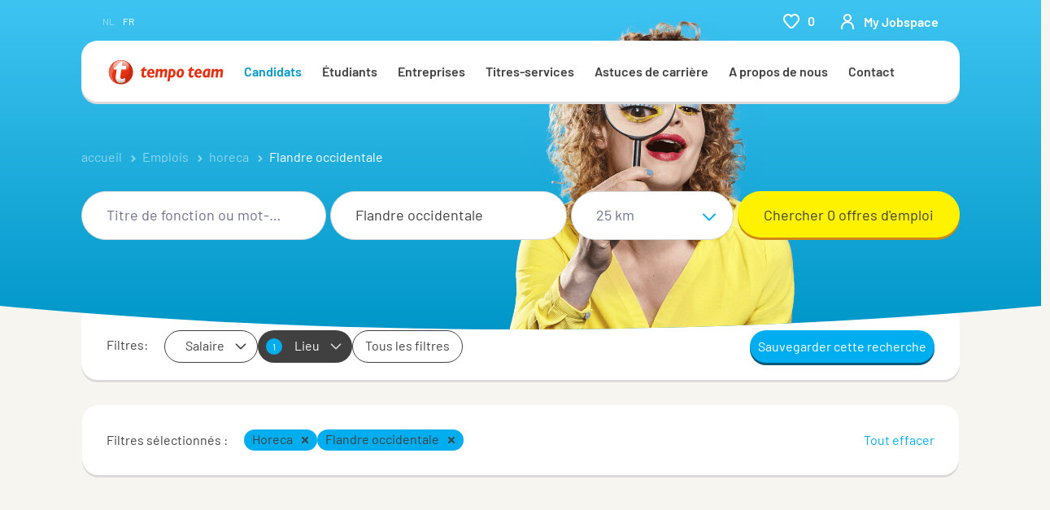

--- FILE ---
content_type: text/html; charset=utf-8
request_url: https://www.tempo-team.be/fr/candidats/nos-offres/s-horeca/re-flandre-occidentale/
body_size: 82041
content:
<!DOCTYPE html><html lang="fr"><head><meta charSet="utf-8"/><meta name="viewport" content="width=device-width, initial-scale=1"/><link rel="preload" as="image" href="/jobs-app/src/assets/img/apple-store.png"/><link rel="preload" as="image" href="/jobs-app/src/assets/img/google-play.png"/><link rel="stylesheet" href="/jobs-app/_next/static/css/af416d5ab782d890.css" data-precedence="next"/><link rel="stylesheet" href="/jobs-app/_next/static/css/ce09201d4a148ff7.css" data-precedence="next"/><link rel="stylesheet" href="/jobs-app/_next/static/css/f9cf72a00a878417.css" data-precedence="next"/><link rel="stylesheet" href="/jobs-app/_next/static/css/fa1a7cc347939b8c.css" data-precedence="next"/><link rel="stylesheet" href="/jobs-app/_next/static/css/1a3df937c7931d2b.css" data-precedence="next"/><link rel="stylesheet" href="/jobs-app/_next/static/css/201f24b7043c33bc.css" data-precedence="next"/><link rel="stylesheet" href="/jobs-app/_next/static/css/071da008afae016f.css" data-precedence="next"/><link rel="stylesheet" href="/jobs-app/_next/static/css/80625c47ca4f2b88.css" data-precedence="next"/><link rel="preload" as="script" fetchPriority="low" href="/jobs-app/_next/static/chunks/webpack-bb08212b0d9c39b6.js"/><script src="/jobs-app/_next/static/chunks/framework-27fcbc0d-43f20ff7a1779128.js" async=""></script><script src="/jobs-app/_next/static/chunks/framework-4a7382ad-0814878068fc0a1f.js" async=""></script><script src="/jobs-app/_next/static/chunks/framework-4c7823de-db9f56a07e6b6ee8.js" async=""></script><script src="/jobs-app/_next/static/chunks/framework-4497f2ad-ccc9ef0dd6f579c8.js" async=""></script><script src="/jobs-app/_next/static/chunks/framework-359a1f64-dd3374f9ac1092b9.js" async=""></script><script src="/jobs-app/_next/static/chunks/framework-861a245a-35b88edc3866e03d.js" async=""></script><script src="/jobs-app/_next/static/chunks/framework-6808aa01-ace5609068394215.js" async=""></script><script src="/jobs-app/_next/static/chunks/framework-351e52ed-3a67a58d29451bba.js" async=""></script><script src="/jobs-app/_next/static/chunks/framework-49a7e832-96427e89e0bb1ec6.js" async=""></script><script src="/jobs-app/_next/static/chunks/framework-ff30e0d3-6b4bbff6a7a16639.js" async=""></script><script src="/jobs-app/_next/static/chunks/framework-cfb98476-9c4691090b01a172.js" async=""></script><script src="/jobs-app/_next/static/chunks/framework-a6f90180-b35833900b667c9c.js" async=""></script><script src="/jobs-app/_next/static/chunks/framework-d91c2bd6-c20e3a9da22be32f.js" async=""></script><script src="/jobs-app/_next/static/chunks/framework-9a66d3c2-0ba1d603627e835a.js" async=""></script><script src="/jobs-app/_next/static/chunks/framework-2898f16f-259a52575f282e9a.js" async=""></script><script src="/jobs-app/_next/static/chunks/framework-36598b9c-62401ffad6abbef5.js" async=""></script><script src="/jobs-app/_next/static/chunks/framework-8cbd2506-c500ead459d03e3d.js" async=""></script><script src="/jobs-app/_next/static/chunks/commons-f3956634-b1b62b8048ff5c53.js" async=""></script><script src="/jobs-app/_next/static/chunks/commons-504cf0ea-1abf0db3043ef654.js" async=""></script><script src="/jobs-app/_next/static/chunks/commons-59c646a6-69363ec8abb1e0fb.js" async=""></script><script src="/jobs-app/_next/static/chunks/commons-1f389510-bdc778ede5e54a53.js" async=""></script><script src="/jobs-app/_next/static/chunks/commons-f88dba18-d6413337a7439ed4.js" async=""></script><script src="/jobs-app/_next/static/chunks/commons-37a93c5f-26363d6f72a6b47a.js" async=""></script><script src="/jobs-app/_next/static/chunks/commons-f945abb9-e5a399ec62b36de8.js" async=""></script><script src="/jobs-app/_next/static/chunks/commons-906c0a89-508eb8f077f2cf1f.js" async=""></script><script src="/jobs-app/_next/static/chunks/commons-496fbd4a-7fc804c8a85ce4e1.js" async=""></script><script src="/jobs-app/_next/static/chunks/main-app-e5244ff3fb1b7c52.js" async=""></script><script src="/jobs-app/_next/static/chunks/styles-36153c38-3110c55e33259cd1.js" async=""></script><script src="/jobs-app/_next/static/chunks/app/layout-ec6c877f1b34431b.js" async=""></script><script src="/jobs-app/_next/static/chunks/ffw-components-282ff2a0-c55e9c6075e83db5.js" async=""></script><script src="/jobs-app/_next/static/chunks/ffw-components-fa3c6941-d1e579ab6795ccbc.js" async=""></script><script src="/jobs-app/_next/static/chunks/ffw-components-af1a11b6-2e4fbab1e4e9e94a.js" async=""></script><script src="/jobs-app/_next/static/chunks/ffw-components-49d44471-04cba8ef60be05db.js" async=""></script><script src="/jobs-app/_next/static/chunks/ffw-orbit-536af774-ff82cfcf49089fcc.js" async=""></script><script src="/jobs-app/_next/static/chunks/ffw-orbit-76e5a6e8-12dbf6a7825ff716.js" async=""></script><script src="/jobs-app/_next/static/chunks/npm.commons.utils-e0f8eb27-39bc122e509a9a8f.js" async=""></script><script src="/jobs-app/_next/static/chunks/npm.commons.utils-15a45227-dd7bc914e24c6d9b.js" async=""></script><script src="/jobs-app/_next/static/chunks/npm.axios-89cc66c636b00c1d.js" async=""></script><script src="/jobs-app/_next/static/chunks/npm.iconv-lite-7cf423450a03e7e6.js" async=""></script><script src="/jobs-app/_next/static/chunks/npm.i18next-67bc23287c364c70.js" async=""></script><script src="/jobs-app/_next/static/chunks/npm.buffer-bde4709a9f36abf2.js" async=""></script><script src="/jobs-app/_next/static/chunks/npm.needle-d1d7644ca879199d.js" async=""></script><script src="/jobs-app/_next/static/chunks/npm.sax-e16ebc7278bd65bf.js" async=""></script><script src="/jobs-app/_next/static/chunks/npm.axios-cache-interceptor-f53f309c442bb49c.js" async=""></script><script src="/jobs-app/_next/static/chunks/npm.assert-264f66a65fa22df2.js" async=""></script><script src="/jobs-app/_next/static/chunks/npm.splunk-logging-22d1eb06ff0d8eb3.js" async=""></script><script src="/jobs-app/_next/static/chunks/npm.gql-query-builder-15e961da7316e964.js" async=""></script><script src="/jobs-app/_next/static/chunks/npm.react-i18next-c2cb10c35534dc31.js" async=""></script><script src="/jobs-app/_next/static/chunks/npm.util-c8dc522383a4f47a.js" async=""></script><script src="/jobs-app/_next/static/chunks/npm.cookies-next-c2230bf05806e0ea.js" async=""></script><script src="/jobs-app/_next/static/chunks/npm.react-aria-520a154c-c1bd21555ee17d0d.js" async=""></script><script src="/jobs-app/_next/static/chunks/npm.react-aria-36496b81-5da6c5b1ad71ad85.js" async=""></script><script src="/jobs-app/_next/static/chunks/npm.rel-68497049d4671cf3.js" async=""></script><script src="/jobs-app/_next/static/chunks/npm.internationalized-b06a3eeae5732388.js" async=""></script><script src="/jobs-app/_next/static/chunks/npm.react-stately-2776bc05769a9e82.js" async=""></script><script src="/jobs-app/_next/static/chunks/npm.rc-component-be216a3a1769c11a.js" async=""></script><script src="/jobs-app/_next/static/chunks/npm.tailwind-merge-75aa1b2a40d67d61.js" async=""></script><script src="/jobs-app/_next/static/chunks/npm.rc-motion-05a40b426136aeb5.js" async=""></script><script src="/jobs-app/_next/static/chunks/app/%5Blocale%5D/layout-b2efa1f6c91e84cd.js" async=""></script><script src="/jobs-app/_next/static/chunks/npm.libphonenumber-js-e0104883-798854bde1a74453.js" async=""></script><script src="/jobs-app/_next/static/chunks/npm.libphonenumber-js-11f025ec-4e2f172854eb1636.js" async=""></script><script src="/jobs-app/_next/static/chunks/npm.libphonenumber-js-5d38db2d-25acf640b7991176.js" async=""></script><script src="/jobs-app/_next/static/chunks/npm.yup-af702c18b295e6c5.js" async=""></script><script src="/jobs-app/_next/static/chunks/684-1f718c05e7bdf8ab.js" async=""></script><script src="/jobs-app/_next/static/chunks/app/%5Blocale%5D/job-search/%5B%5B...searchParams%5D%5D/page-3cc564524384db99.js" async=""></script><link rel="preload" href="/jobs-app/src/assets/img/icons.svg?v=jobs-app_1768988250154" as="image"/><link rel="preload" href="/jobs-app/src/assets/img/tempo-team.svg?v=jobs-app_1768988250154" as="image"/><link rel="preload" href="/themes/custom/bluex/dist/assets/font/Graphik-Regular.woff2" as="font" type="font/woff2" crossorigin=""/><title>Emplois et postes vacants horeca à Flandre occidentale | Tempo-Team</title><meta name="description" content="Tu cherches un emploi horeca à Flandre occidentale. Trouve l&#x27;offre d&#x27;emploi horeca qui te convient via Tempo-Team. Découvre toutes les 0 offres d&#x27;emploi horeca dans Flandre occidentale et postule maintenant."/><meta name="robots" content="noindex, follow"/><link rel="canonical" href="https://www.tempo-team.be/fr/candidats/nos-offres/s-horeca/re-flandre-occidentale/"/><meta property="og:title" content="Emplois et postes vacants horeca à Flandre occidentale | Tempo-Team"/><meta property="og:description" content="Tu cherches un emploi horeca à Flandre occidentale. Trouve l&#x27;offre d&#x27;emploi horeca qui te convient via Tempo-Team. Découvre toutes les 0 offres d&#x27;emploi horeca dans Flandre occidentale et postule maintenant."/><meta property="og:url" content="https://www.tempo-team.be/fr/candidats/nos-offres/s-horeca/re-flandre-occidentale/"/><meta property="og:image" content="https://www.tempo-team.be/jobs-app/src/assets/img/tt/logo.png"/><meta name="twitter:card" content="summary_large_image"/><meta name="twitter:title" content="Emplois et postes vacants horeca à Flandre occidentale | Tempo-Team"/><meta name="twitter:description" content="Tu cherches un emploi horeca à Flandre occidentale. Trouve l&#x27;offre d&#x27;emploi horeca qui te convient via Tempo-Team. Découvre toutes les 0 offres d&#x27;emploi horeca dans Flandre occidentale et postule maintenant."/><meta name="twitter:image" content="https://www.tempo-team.be/jobs-app/src/assets/img/tt/logo.png"/><link rel="icon" href="/jobs-app/tt/favicon.ico"/><script src="/jobs-app/_next/static/chunks/polyfills-42372ed130431b0a.js" noModule=""></script></head><body><header class="header bg-variant-brand-primary pb-m"><nav class="navigation" role="navigation" id="block-main-navigation"><div class="wrapper navigation__wrapper"><div class="navigation__top"><a class="logo" href="/fr/"><svg xmlns="http://www.w3.org/2000/svg" height="100px" xmlns:xlink="http://www.w3.org/1999/xlink" viewBox="80 100 650 385"><title>Tempo Team Logo</title><defs><linearGradient id="linear-gradient" x1="178.3" y1="235.55" x2="178.3" y2="297.87" gradientUnits="userSpaceOnUse"><stop offset=".06" stop-color="#fff" stop-opacity=".9"></stop><stop offset="1" stop-color="#fff" stop-opacity="0"></stop></linearGradient><linearGradient id="linear-gradient-2" x1="178.3" y1="357.36" x2="178.3" y2="311.82" gradientUnits="userSpaceOnUse"><stop offset=".06" stop-color="#a8a7a5"></stop><stop offset="1" stop-color="#fff" stop-opacity="0"></stop></linearGradient><clipPath id="clippath-1"><path d="M179.91,240.61h6.38l-3.34,23.72h23.93l-2.7,18.89h-23.82s-2.71,19.48-4.43,31.75c-1.68,12.21.17,17.4,5.65,18.67,5.09,1.01,10.15.07,19.94-5.63l-3.18,21.2c-10.52,4.2-15.17,5.69-22.4,5.69-15.45,0-25.62-10.99-25.62-28.45,0-5.29.21-8.04,2.52-21.98l2.92-21.2h-15.56l.71-5.25,39-37.42Z" style="fill:none;stroke-width:0"></path></clipPath><linearGradient id="linear-gradient-3" x1="178.3" y1="357.36" x2="178.3" y2="311.82" gradientUnits="userSpaceOnUse"><stop offset=".06" stop-color="#f08e7a"></stop><stop offset=".33" stop-color="rgba(244, 178, 164, .68)" stop-opacity=".68"></stop><stop offset=".66" stop-color="rgba(250, 219, 212, .32)" stop-opacity=".32"></stop><stop offset=".89" stop-color="rgba(253, 244, 243, .09)" stop-opacity=".09"></stop><stop offset="1" stop-color="#fff" stop-opacity="0"></stop></linearGradient><linearGradient id="linear-gradient-4" x1="178.3" y1="357.36" x2="178.3" y2="311.82" gradientUnits="userSpaceOnUse"><stop offset=".06" stop-color="#a6a6a6"></stop><stop offset="1" stop-color="#fff" stop-opacity="0"></stop></linearGradient></defs><g style="isolation:isolate"><g id="Laag_1" data-name="Laag 1"><g><g><path d="M242.87,297.76c0,35.66-28.91,64.57-64.57,64.57s-64.57-28.91-64.57-64.57,28.91-64.57,64.57-64.57,64.57,28.91,64.57,64.57Z" style="fill:#e53012"></path><path d="M160.72,250.24c-24.3,0-44.28,18.58-46.77,42.4-.13,1.69-.22,3.4-.22,5.12,0,30.88,21.68,56.7,50.64,63.07-19.07-6.05-32.91-24.02-32.91-45.24,0-26.19,21.06-47.42,47.04-47.42,8.42,0,15.98,2.31,22.81,6.21-8.08-14.37-23.05-24.15-40.6-24.15Z" style="fill:#e96652;stroke-width:0"></path><path d="M195.88,345.29c24.3,0,44.28-18.57,46.77-42.4.13-1.69.22-3.39.22-5.12,0-30.88-21.67-56.69-50.64-63.06,19.07,6.05,32.9,24.02,32.9,45.24,0,26.19-21.06,47.42-47.04,47.42-8.42,0-15.98-2.31-22.81-6.21,8.08,14.37,23.05,24.14,40.6,24.14Z" style="fill:#dddddc;mix-blend-mode:multiply;stroke-width:0"></path><path d="M221.15,266.28c0,17.03-19.18,30.83-42.85,30.83s-42.86-13.8-42.86-30.83,19.18-30.82,42.86-30.82,42.85,13.8,42.85,30.82Z" style="fill:url(#linear-gradient);opacity:0.8;stroke-width:0"></path><path d="M135.44,329.25c0-17.03,19.19-30.82,42.86-30.82s42.86,13.79,42.86,30.82-19.18,30.82-42.86,30.82-42.86-13.8-42.86-30.82Z" style="fill:url(#linear-gradient-2);mix-blend-mode:darken;opacity:0.6;stroke-width:0"></path><path d="M179.91,240.61h6.38l-3.34,23.72h23.93l-2.7,18.89h-23.82s-2.71,19.48-4.43,31.75c-1.68,12.21.17,17.4,5.65,18.67,5.09,1.01,10.15.07,19.94-5.63l-3.18,21.2c-10.52,4.2-15.17,5.69-22.4,5.69-15.45,0-25.62-10.99-25.62-28.45,0-5.29.21-8.04,2.52-21.98l2.92-21.2h-15.56l.71-5.25,39-37.42Z" style="fill:#fff;stroke-width:0"></path></g><g style="clip-path:url(#clippath-1)"><path d="M135.44,329.25c0-17.03,19.19-30.82,42.86-30.82s42.86,13.79,42.86,30.82-19.18,30.82-42.86,30.82-42.86-13.8-42.86-30.82Z" style="fill:url(#linear-gradient-3);mix-blend-mode:darken;opacity:0.6;stroke-width:0"></path></g><path d="M135.44,329.25c0-17.03,19.19-30.82,42.86-30.82s42.86,13.79,42.86,30.82-19.18,30.82-42.86,30.82-42.86-13.8-42.86-30.82Z" style="fill:url(#linear-gradient-4);mix-blend-mode:darken;opacity:0.6;stroke-width:0"></path><g style="mix-blend-mode:multiply"><path d="M164.59,360.88c4.42.95,9,1.46,13.71,1.46,35.66,0,64.57-28.9,64.57-64.57,0,1.72-.09,3.43-.22,5.12-1.63,15.65-10.81,29.04-23.81,36.38-5.78,12.1-21.74,20.8-40.54,20.8-14.37,0-27.09-5.09-34.86-12.89,5.57,6.27,12.77,11.06,20.94,13.65,0,0,.17.04.22.05Z" style="fill:#ededec;stroke-width:0"></path></g></g><g><g><g><path d="M329.91,306.69c0,6.38,3.56,10.79,10.47,10.79,4.5,0,7.54-.57,13.82-4.54l-1.45,10.6c-2.99,1.37-6.05,3.72-14.68,3.72-11.78,0-20.55-8.19-20.55-22.01s10.17-25.46,22.37-25.46c10.57,0,17.38,8.13,17.38,19.4,0,2.4.05,3.62-.41,7.5h-26.95ZM344.87,298.45c.1-1.39.04-2.08.04-2.49,0-4.05-1.67-7.12-5.73-7.12-4.94,0-7.15,4.99-7.96,9.61h13.65Z" style="fill:#e53012;stroke-width:0"></path><path d="M581.88,306.69c0,6.38,3.56,10.79,10.47,10.79,4.5,0,7.54-.57,13.82-4.54l-1.45,10.6c-2.99,1.37-6.05,3.72-14.68,3.72-11.78,0-20.55-8.19-20.55-22.01s10.17-25.46,22.37-25.46c10.57,0,17.38,8.13,17.38,19.4,0,2.4.05,3.62-.41,7.5h-26.95ZM596.85,298.45c.1-1.39.04-2.08.04-2.49,0-4.05-1.67-7.12-5.73-7.12-4.94,0-7.15,4.99-7.96,9.61h13.65Z" style="fill:#e53012;stroke-width:0"></path><path d="M438.16,346.52h-12.29l8.72-64.83c8.21-1.93,19.17-3.46,26.4,1.84,2.29,1.63,4.59,3.98,6.01,6.47,4.54,7.44,2.9,17.94-.56,25.33-3.41,6.57-9.69,11.42-17.23,11.31-2.9-.1-5.45-.81-8.06-1.78l-3,21.66ZM442.59,314.51c1.07.56,2.24,1.12,3.46,1.32,3.88.61,7.34-1.42,9.18-4.73,2.45-4.89,3.27-11.67.77-16.81-1.88-3.88-6.37-5.25-10.25-4.08l-3.16,24.31Z" style="fill:#e53012;stroke-width:0"></path><path d="M511.19,287.1c5.91,9.38,3.57,22.27-2.04,31.03-4.79,7.08-13,10.45-21.46,8.56-5.35-.97-10.4-5.76-12.23-10.9-2.75-8.71-.4-18.25,3.57-25.74,4.13-7.34,11.68-10.85,19.98-10.14,4.89.41,9.38,2.9,12.18,7.19ZM497.17,289.49c-2.7-.4-5.05,1.07-6.57,2.96-3.36,5.35-4.23,12.18-3.67,18.7.35,2.76,1.99,5.66,4.79,6.37,1.88.45,3.57-.36,4.89-1.53,2.9-3.05,4.03-6.93,4.84-10.9.62-4.48,1.28-9.84-1.27-13.71-.71-1.12-1.83-1.63-3-1.89Z" style="fill:#e53012;stroke-width:0"></path><path d="M649.74,325.76h-12.34c.04-1.07.3-1.99.41-3.12h-.26c-3.94,3.38-10.04,5.38-15.21,2.97-6.87-4.05-9.07-11.73-8.45-19.46.21-9.58,5.28-18.29,13.63-23.36,7.99-4.61,19.32-3.33,28.17-1.33l-5.94,44.3ZM634.88,290.68c-6.81,3.64-8.76,11.68-8.4,19.1.3,2.36,1.63,5.07,4.1,5.79,3.28,1.07,6.2-.93,8.61-3.07l2.51-19.16.42-3.43c-2.41-.56-5.13-.26-7.23.77Z" style="fill:#e53012;stroke-width:0"></path></g><path d="M554.67,269.05h3.25l-1.7,12.07h12.17l-1.38,9.61h-12.12s-1.38,9.91-2.25,16.15c-.85,6.21.09,8.85,2.87,9.5,2.59.51,5.16.03,10.14-2.86l-1.62,10.78c-5.35,2.13-7.72,2.9-11.39,2.9-7.86,0-13.03-5.59-13.03-14.47,0-2.69.11-4.09,1.28-11.18l1.48-10.78h-7.91l.36-2.67,19.84-19.04Z" style="fill:#e53012;stroke-width:0"></path><path d="M302.7,269.05h3.25l-1.7,12.07h12.17l-1.37,9.61h-12.12s-1.38,9.91-2.25,16.15c-.85,6.21.09,8.85,2.87,9.5,2.59.51,5.16.03,10.14-2.86l-1.62,10.78c-5.35,2.13-7.72,2.9-11.39,2.9-7.86,0-13.03-5.59-13.03-14.47,0-2.69.11-4.09,1.28-11.18l1.48-10.78h-7.91l.36-2.67,19.84-19.04Z" style="fill:#e53012;stroke-width:0"></path></g><path d="M698.34,287.05h.24c4.8-4.28,10.64-8.64,17.38-6.12,3.7,1.38,6.18,4.85,6.8,8.56.25,1.49.18,2.9,0,4.54l-4.24,31.75h-12.24l3.83-29.71c.16-1.38-.41-2.6-1.58-3.41-.97-.61-2.43-1.01-3.84-.61-2.55.77-4.74,2.6-6.62,4.63l-3.92,29.1h-12.23l3.83-29.71c.12-1.33-.41-2.6-1.58-3.41-.97-.61-2.43-1.01-3.84-.61-2.55.77-4.74,2.6-6.62,4.63l-3.82,29.08h-12.29l5.86-44.62h12.34c-.11,2-.56,4.13-.87,6.17h.26c3.77-4.84,9.39-8.39,15.59-6.68,2.6.72,5.22,2.39,6.64,4.49.38.6.73,1.33.93,1.94Z" style="fill:#e53012;stroke-width:0"></path><path d="M400.98,287.05h.24c4.8-4.28,10.64-8.64,17.38-6.12,3.7,1.38,6.18,4.85,6.8,8.56.25,1.49.18,2.9,0,4.54l-4.24,31.75h-12.24l3.83-29.71c.16-1.38-.41-2.6-1.58-3.41-.97-.61-2.43-1.01-3.84-.61-2.55.77-4.74,2.6-6.62,4.63l-3.92,29.1h-12.23l3.83-29.71c.12-1.33-.41-2.6-1.58-3.41-.97-.61-2.43-1.01-3.84-.61-2.55.77-4.74,2.6-6.62,4.63l-3.82,29.08h-12.29l5.86-44.62h12.34c-.11,2-.56,4.13-.87,6.17h.26c3.77-4.84,9.39-8.39,15.59-6.68,2.6.72,5.22,2.39,6.64,4.49.38.6.73,1.33.93,1.94Z" style="fill:#e53012;stroke-width:0"></path></g></g></g></svg></a><ul class="navigation__menu navigation__menu--main hidden--until-l"><li class="navigation__menu-item navigation__menu-item--active"><a href="/fr/candidats/">Candidats</a><ul class="navigation__menu-sub"><li class="navigation__menu-sub-item"><a href="/fr/candidats/nos-offres/">Nos offres</a></li><li class="navigation__menu-sub-item"><a href="/fr/candidats/domaines-professionnels/">Spécialisations</a></li><li class="navigation__menu-sub-item"><a href="/fr/candidats/types-demploi/">Types d&#x27;emploi</a></li><li class="navigation__menu-sub-item"><a href="/fr/candidats/etre-interimaire/">Etre intérimaire</a></li><li class="navigation__menu-sub-item"><a href="/fr/candidats/blog-teamwork/">Blog Teamwork</a></li></ul></li><li class="navigation__menu-item"><a href="/fr/etudiants/">Étudiants</a><ul class="navigation__menu-sub"><li class="navigation__menu-sub-item"><a href="/fr/candidats/nos-offres/jt-etudiant/">Jobs d&#x27;étudiants</a></li><li class="navigation__menu-sub-item"><a href="/fr/etudiants/guide-etudiants/">Guide étudiants</a></li></ul></li><li class="navigation__menu-item"><a href="/fr/entreprises/">Entreprises</a><ul class="navigation__menu-sub"><li class="navigation__menu-sub-item"><a href="/fr/entreprises/je-cherche-un-collaborateur/">Je cherche un collaborateur</a></li><li class="navigation__menu-sub-item"><a href="/fr/entreprises/specialisations/">Specialisations</a></li><li class="navigation__menu-sub-item"><a href="/fr/entreprises/nos-solutions/">Nos solutions</a></li><li class="navigation__menu-sub-item"><a href="/fr/entreprises/hr-news/">HR News</a></li></ul></li><li class="navigation__menu-item"><a href="/fr/titres-services/">Titres-services</a><ul class="navigation__menu-sub"><li class="navigation__menu-sub-item"><a href="/fr/titres-services/je-cherche-une-aide-menagere/">Je cherche une aide ménagère</a></li><li class="navigation__menu-sub-item"><a href="/fr/titres-services/emploi-aide-menagere/">Travailler comme aide ménagère</a></li><li class="navigation__menu-sub-item"><a href="/fr/titres-services/engager-aide-menagere/">Le système des titres-services</a></li><li class="navigation__menu-sub-item"><a href="/fr/titres-services/blog-aide-menagere/">Blog aide ménagère</a></li></ul></li><li class="navigation__menu-item"><a href="/fr/astuces-de-carriere/">Astuces de carrière</a><ul class="navigation__menu-sub"><li class="navigation__menu-sub-item"><a href="/fr/astuces-de-carriere/formations/">Formations</a></li><li class="navigation__menu-sub-item"><a href="/fr/candidats/travailler-comme/">Travailler comme...</a></li><li class="navigation__menu-sub-item"><a href="/fr/astuces-de-carriere/conseils-postuler/">Conseils pour postuler</a></li></ul></li><li class="navigation__menu-item"><a href="/fr/a-propos-de-tempo-team/">A propos de nous</a><ul class="navigation__menu-sub"><li class="navigation__menu-sub-item"><a href="/fr/a-propos-de-tempo-team/mission-et-valeurs/">Mission et valeurs</a></li><li class="navigation__menu-sub-item"><a href="/fr/a-propos-de-tempo-team/rse/">RSE</a></li><li class="navigation__menu-sub-item"><a href="/fr/a-propos-de-tempo-team/actualite-et-presse/">Actualité et presse</a></li><li class="navigation__menu-sub-item"><a href="/fr/a-propos-de-tempo-team/travailler-chez-tempo-team/">Travailler chez Tempo-Team</a></li><li class="navigation__menu-sub-item"><a href="/fr/a-propos-de-tempo-team/historique/">Historique</a></li></ul></li><li class="navigation__menu-item"><a href="/contact/">Contact</a><ul class="navigation__menu-sub"><li class="navigation__menu-sub-item"><a href="/fr/contact/questions-frequentes/">Questions fréquentes</a></li><li class="navigation__menu-sub-item"><a href="/fr/agences/">Agences Tempo-Team</a></li><li class="navigation__menu-sub-item"><a href="/fr/my-jobspace/register/">Inscris-toi!</a></li></ul></li></ul><div class="navigation__container"><ul class="navigation__service navigation__service--minimal order-2"><li class="navigation__service-item"><a href="/fr/my-jobspace/saved-jobs/" class="navigation__service-link" aria-label=" 0"><span class="icon icon--inline"><svg><use xlink:href="/jobs-app/src/assets/img/icons.svg#heart"></use></svg></span><span class="favorites__counter" id="maxCounter">0</span></a></li><li class="navigation__service-item"><a href="#?" class="navigation__service-link navigation__service-my-randstad" data-rs-popover-trigger="login-popover" aria-label="person-icon/initials"><span class="icon icon--inline icon-person"><svg><use xlink:href="/jobs-app/src/assets/img/icons.svg#person"></use></svg></span><span id="navigation__service-user-text" class="hidden--until-l">My Jobspace</span></a></li><li class="navigation__service-item hidden--from-l"><button type="button" class="button--icon-only button--hamburger" data-rs-navigation-menu-icon="" data-rs-navigation-menu-labels="" aria-label="open menu"><span class="icon icon--hamburger"></span></button></li></ul><div class="navigation__link-bar flex hidden--until-l"><ul class="top-link language-switcher l:ml-s" aria-label="language switcher links"><li class="top-link__item"><a href="/kandidaten/vacatures/" hrefLang="nl" class="language-link">nl</a></li><li class="top-link__item">fr</li></ul></div></div><div id="navigationPopup"><div class="popover bg-variant-brand-tertiary bluex-popover--mobile " data-rs-popover="login-popover" role="dialog" aria-hidden="true"><div class="popover__dialog"><div class="popover__title">Commence ta<!-- --> <span class="text--emphasis">recherche d&#x27;emploi</span></div><div class="body-copy"><ul class="list--checks"><li>Inscris-toi en 1 minute</li><li>Postule plus rapidement</li><li>Trouver de meilleurs emplois correspondants</li></ul></div><div class="popover__action flex-wrap"><a class="button button--filled button--full-width" href="/fr/my-jobspace/register/" id="register-popover" data-rs-popover-button-close=""><span class="">S&#x27;enregistrer</span></a><a class="ml-none button button--full-width" href="/fr/my-jobspace/login/" id="login-popover" data-rs-popover-button-close=""><span class="">Se connecter à My Jobspace</span></a></div></div></div><div class="modal__overlay modal__overlay--light" data-rs-popover-overlay=""></div></div></div><ul class="navigation__menu navigation__menu--sub hidden--until-l"><li class="navigation__menu-item navigation__menu-item--active"><a href="/fr/candidats/nos-offres/">Nos offres</a></li><li class="navigation__menu-item"><a href="/fr/candidats/domaines-professionnels/">Spécialisations</a></li><li class="navigation__menu-item"><a href="/fr/candidats/types-demploi/">Types d&#x27;emploi</a></li><li class="navigation__menu-item"><a href="/fr/candidats/etre-interimaire/">Etre intérimaire</a></li><li class="navigation__menu-item"><a href="/fr/candidats/blog-teamwork/">Blog Teamwork</a></li></ul></div></nav><div class="modal modal--navigation hidden--from-l" data-rs-navigation="true"><div class="modal__dialog bg-variant-brand-tertiary"><div class="modal__header" data-rs-navigation-modal-header="true"></div><div class="modal__main" data-rs-navigation-modal-main="true"><nav class="navigation-accordion"><ul class="link-list link-list--single accordion accordion--s"><li class="link-list__item"><div class="collapsible__trigger" data-rs-collapsible="" data-rs-toggable=""><div class="link-list__link"><a href="/fr/candidats/">Candidats</a><span class="icon toggle-arrow" data-rs-collapsible-button="" role="button"><svg><use xlink:href="/jobs-app/src/assets/img/icons.svg#chevron-down"></use></svg></span></div></div><div class="collapsible__content" data-rs-collapsible-content="true" aria-hidden="true"><ul class="navigation-accordion__sub"><li><a href="/fr/candidats/nos-offres/">Nos offres</a></li><li><a href="/fr/candidats/domaines-professionnels/">Spécialisations</a></li><li><a href="/fr/candidats/types-demploi/">Types d&#x27;emploi</a></li><li><a href="/fr/candidats/etre-interimaire/">Etre intérimaire</a></li><li><a href="/fr/candidats/blog-teamwork/">Blog Teamwork</a></li></ul></div></li><li class="link-list__item"><div class="collapsible__trigger" data-rs-collapsible="" data-rs-toggable=""><div class="link-list__link"><a href="/fr/etudiants/">Étudiants</a><span class="icon toggle-arrow" data-rs-collapsible-button="" role="button"><svg><use xlink:href="/jobs-app/src/assets/img/icons.svg#chevron-down"></use></svg></span></div></div><div class="collapsible__content" data-rs-collapsible-content="true" aria-hidden="true"><ul class="navigation-accordion__sub"><li><a href="/fr/candidats/nos-offres/jt-etudiant/">Jobs d&#x27;étudiants</a></li><li><a href="/fr/etudiants/guide-etudiants/">Guide étudiants</a></li></ul></div></li><li class="link-list__item"><div class="collapsible__trigger" data-rs-collapsible="" data-rs-toggable=""><div class="link-list__link"><a href="/fr/entreprises/">Entreprises</a><span class="icon toggle-arrow" data-rs-collapsible-button="" role="button"><svg><use xlink:href="/jobs-app/src/assets/img/icons.svg#chevron-down"></use></svg></span></div></div><div class="collapsible__content" data-rs-collapsible-content="true" aria-hidden="true"><ul class="navigation-accordion__sub"><li><a href="/fr/entreprises/je-cherche-un-collaborateur/">Je cherche un collaborateur</a></li><li><a href="/fr/entreprises/specialisations/">Specialisations</a></li><li><a href="/fr/entreprises/nos-solutions/">Nos solutions</a></li><li><a href="/fr/entreprises/hr-news/">HR News</a></li></ul></div></li><li class="link-list__item"><div class="collapsible__trigger" data-rs-collapsible="" data-rs-toggable=""><div class="link-list__link"><a href="/fr/titres-services/">Titres-services</a><span class="icon toggle-arrow" data-rs-collapsible-button="" role="button"><svg><use xlink:href="/jobs-app/src/assets/img/icons.svg#chevron-down"></use></svg></span></div></div><div class="collapsible__content" data-rs-collapsible-content="true" aria-hidden="true"><ul class="navigation-accordion__sub"><li><a href="/fr/titres-services/je-cherche-une-aide-menagere/">Je cherche une aide ménagère</a></li><li><a href="/fr/titres-services/emploi-aide-menagere/">Travailler comme aide ménagère</a></li><li><a href="/fr/titres-services/engager-aide-menagere/">Le système des titres-services</a></li><li><a href="/fr/titres-services/blog-aide-menagere/">Blog aide ménagère</a></li></ul></div></li><li class="link-list__item"><div class="collapsible__trigger" data-rs-collapsible="" data-rs-toggable=""><div class="link-list__link"><a href="/fr/astuces-de-carriere/">Astuces de carrière</a><span class="icon toggle-arrow" data-rs-collapsible-button="" role="button"><svg><use xlink:href="/jobs-app/src/assets/img/icons.svg#chevron-down"></use></svg></span></div></div><div class="collapsible__content" data-rs-collapsible-content="true" aria-hidden="true"><ul class="navigation-accordion__sub"><li><a href="/fr/astuces-de-carriere/formations/">Formations</a></li><li><a href="/fr/candidats/travailler-comme/">Travailler comme...</a></li><li><a href="/fr/astuces-de-carriere/conseils-postuler/">Conseils pour postuler</a></li></ul></div></li><li class="link-list__item"><div class="collapsible__trigger" data-rs-collapsible="" data-rs-toggable=""><div class="link-list__link"><a href="/fr/a-propos-de-tempo-team/">A propos de nous</a><span class="icon toggle-arrow" data-rs-collapsible-button="" role="button"><svg><use xlink:href="/jobs-app/src/assets/img/icons.svg#chevron-down"></use></svg></span></div></div><div class="collapsible__content" data-rs-collapsible-content="true" aria-hidden="true"><ul class="navigation-accordion__sub"><li><a href="/fr/a-propos-de-tempo-team/mission-et-valeurs/">Mission et valeurs</a></li><li><a href="/fr/a-propos-de-tempo-team/rse/">RSE</a></li><li><a href="/fr/a-propos-de-tempo-team/actualite-et-presse/">Actualité et presse</a></li><li><a href="/fr/a-propos-de-tempo-team/travailler-chez-tempo-team/">Travailler chez Tempo-Team</a></li><li><a href="/fr/a-propos-de-tempo-team/historique/">Historique</a></li></ul></div></li><li class="link-list__item"><div class="collapsible__trigger" data-rs-collapsible="" data-rs-toggable=""><div class="link-list__link"><a href="/contact/">Contact</a><span class="icon toggle-arrow" data-rs-collapsible-button="" role="button"><svg><use xlink:href="/jobs-app/src/assets/img/icons.svg#chevron-down"></use></svg></span></div></div><div class="collapsible__content" data-rs-collapsible-content="true" aria-hidden="true"><ul class="navigation-accordion__sub"><li><a href="/fr/contact/questions-frequentes/">Questions fréquentes</a></li><li><a href="/fr/agences/">Agences Tempo-Team</a></li><li><a href="/fr/my-jobspace/register/">Inscris-toi!</a></li></ul></div></li><li class="link-list__item hidden--anonyoums"><div class="collapsible__trigger" data-rs-collapsible="" data-rs-toggable=""><div class="link-list__link"><a id="mr-mobile-navigation-menu-title" href="/fr/my-jobspace/">My Jobspace</a><span class="icon toggle-arrow" data-rs-collapsible-button="" role="button"><svg><use xlink:href="/jobs-app/src/assets/img/icons.svg#chevron-down"></use></svg></span></div></div><div class="collapsible__content" id="navigationMobileMR" data-rs-collapsible-content="" aria-hidden="true"><ul class="navigation-accordion__sub"><li><a href="/fr/my-jobspace/">My Jobspace</a></li><li><a href="/fr/my-jobspace/my-applications/">Mes Candidatures</a></li><li><a href="/fr/my-randstad/suggestions-emploi/">Suggestions Emploi</a></li><li><a href="/fr/my-jobspace/job-preferences/">Mes Attentes Professionnelles</a></li><li><a href="/fr/my-jobspace/personal-information/">Informations Personnelles</a></li><li><a href="/fr/my-jobspace/settings/">Paramètres du Profil</a></li></ul></div></li></ul><ul class="top-link language-switcher " aria-label="language switcher links"><li class="top-link__item"><a href="/kandidaten/vacatures/" hrefLang="nl" class="language-link">nl</a></li><li class="top-link__item">fr</li></ul></nav></div></div></div></header><!--$?--><template id="B:0"></template><div class="block__wrapper wrapper px-none"><div class="block__content block__content--xs block__content--align-right ml-none"><ul class="list-items"><svg aria-labelledby="loader-2-aria" role="img" viewBox="0 0 400 110"><title id="loader-2-aria">Loading...</title><rect role="presentation" x="0" y="0" width="100%" height="100%" clip-path="url(#loader-2-diff)" style="fill:url(#loader-2-animated-diff)"></rect><defs><clipPath id="loader-2-diff"><rect x="0" y="0" rx="3" ry="3" width="250" height="10"></rect><rect x="20" y="20" rx="3" ry="3" width="220" height="10"></rect><rect x="20" y="40" rx="3" ry="3" width="170" height="10"></rect><rect x="0" y="60" rx="3" ry="3" width="250" height="10"></rect><rect x="20" y="80" rx="3" ry="3" width="200" height="10"></rect><rect x="20" y="100" rx="3" ry="3" width="80" height="10"></rect></clipPath><linearGradient id="loader-2-animated-diff"><stop offset="0%" stop-color="#f5f6f7" stop-opacity="1"><animate attributeName="offset" values="-2; -2; 1" keyTimes="0; 0.25; 1" dur="1.2s" repeatCount="indefinite"></animate></stop><stop offset="50%" stop-color="#eee" stop-opacity="1"><animate attributeName="offset" values="-1; -1; 2" keyTimes="0; 0.25; 1" dur="1.2s" repeatCount="indefinite"></animate></stop><stop offset="100%" stop-color="#f5f6f7" stop-opacity="1"><animate attributeName="offset" values="0; 0; 3" keyTimes="0; 0.25; 1" dur="1.2s" repeatCount="indefinite"></animate></stop></linearGradient></defs></svg><svg aria-labelledby="loader-3-aria" role="img" viewBox="0 0 400 110"><title id="loader-3-aria">Loading...</title><rect role="presentation" x="0" y="0" width="100%" height="100%" clip-path="url(#loader-3-diff)" style="fill:url(#loader-3-animated-diff)"></rect><defs><clipPath id="loader-3-diff"><rect x="0" y="0" rx="3" ry="3" width="250" height="10"></rect><rect x="20" y="20" rx="3" ry="3" width="220" height="10"></rect><rect x="20" y="40" rx="3" ry="3" width="170" height="10"></rect><rect x="0" y="60" rx="3" ry="3" width="250" height="10"></rect><rect x="20" y="80" rx="3" ry="3" width="200" height="10"></rect><rect x="20" y="100" rx="3" ry="3" width="80" height="10"></rect></clipPath><linearGradient id="loader-3-animated-diff"><stop offset="0%" stop-color="#f5f6f7" stop-opacity="1"><animate attributeName="offset" values="-2; -2; 1" keyTimes="0; 0.25; 1" dur="1.2s" repeatCount="indefinite"></animate></stop><stop offset="50%" stop-color="#eee" stop-opacity="1"><animate attributeName="offset" values="-1; -1; 2" keyTimes="0; 0.25; 1" dur="1.2s" repeatCount="indefinite"></animate></stop><stop offset="100%" stop-color="#f5f6f7" stop-opacity="1"><animate attributeName="offset" values="0; 0; 3" keyTimes="0; 0.25; 1" dur="1.2s" repeatCount="indefinite"></animate></stop></linearGradient></defs></svg></ul></div></div><!--/$--><footer class="footer bg-variant-brand-secondary content-lazy"><div class="footer__wrapper wrapper"><div data-testid="footer-column-nav" class="footer__grid divider"><div class="footer__column"><ul class="extensive-link-list"><li class="extensive-link-list__item divider"><span class="extensive-link-list__list-title hidden--until-l">Type de contrat</span><div class="collapsible__trigger hidden--from-l" data-rs-collapsible="" data-rs-toggable="" role="button" aria-expanded="false" tabindex="0"><span class="extensive-link-list__list-title">Type de contrat<span class="hidden--from-l icon toggle-arrow"><svg><use xlink:href="/jobs-app/src/assets/img/icons.svg#chevron-down"></use></svg></span></span></div><div class="collapsible__content" data-rs-collapsible-content="true"><ul><li><a href="/fr/candidats/nos-offres/jt-cdi%2Cmission-dinterim-en-vue-de-fixe/">CDI</a></li><li><a href="/fr/candidats/nos-offres/jt-mission-dinterim/">Mission d&#x27;intérim</a></li><li><a href="/fr/candidats/nos-offres/jt-etudiant/">Travail étudiant</a></li><li><a href="/fr/candidats/nos-offres/jt-flexi-job/">Flexi-job</a></li><li><a href="/fr/candidats/nos-offres/jt-mission-dinterim-en-vue-de-fixe/">Intérim en vue de cdi</a></li></ul></div></li></ul></div><div class="footer__column"><ul class="extensive-link-list"><li class="extensive-link-list__item divider"><span class="extensive-link-list__list-title hidden--until-l">Nos spécialisations</span><div class="collapsible__trigger hidden--from-l" data-rs-collapsible="" data-rs-toggable="" role="button" aria-expanded="false" tabindex="0"><span class="extensive-link-list__list-title">Nos spécialisations<span class="hidden--from-l icon toggle-arrow"><svg><use xlink:href="/jobs-app/src/assets/img/icons.svg#chevron-down"></use></svg></span></span></div><div class="collapsible__content" data-rs-collapsible-content="true"><ul><li><a href="/fr/candidats/nos-offres/s-achat-vente/">Emploi en achat et vente</a></li><li><a href="/fr/candidats/nos-offres/s-transport/">Emploi en transport</a></li><li><a href="/fr/candidats/nos-offres/s-logistique/">Emploi en logistique</a></li><li><a href="/fr/candidats/nos-offres/s-production/">Emploi en production</a></li><li><a href="/fr/candidats/nos-offres/s-electronique/">Emploi en électronique</a></li></ul></div></li></ul></div><div class="footer__column"><ul class="extensive-link-list"><li class="extensive-link-list__item divider"><span class="extensive-link-list__list-title hidden--until-l">Contacte-nous</span><div class="collapsible__trigger hidden--from-l" data-rs-collapsible="" data-rs-toggable="" role="button" aria-expanded="false" tabindex="0"><span class="extensive-link-list__list-title">Contacte-nous<span class="hidden--from-l icon toggle-arrow"><svg><use xlink:href="/jobs-app/src/assets/img/icons.svg#chevron-down"></use></svg></span></span></div><div class="collapsible__content" data-rs-collapsible-content="true"><ul><li><a href="/fr/jai-une-plainte/">J&#x27;ai une plainte</a></li><li><a href="https://www.tempo-team.be/fr/contact/questions-frequentes/">J&#x27;ai une question</a></li><li><a href="/fr/probleme-de-securite/">Signaler problème de sécurité</a></li><li><a href="/fr/agences/">Trouver une agence</a></li><li><a href="/fr/a-propos-de-tempo-team/travailler-chez-tempo-team/">Travailler chez Tempo-Team</a></li></ul></div></li></ul></div><div class="footer__column"><ul class="extensive-link-list"><li class="extensive-link-list__item divider"><span class="extensive-link-list__list-title hidden--until-l">My Jobspace</span><div class="collapsible__trigger hidden--from-l" data-rs-collapsible="" data-rs-toggable="" role="button" aria-expanded="false" tabindex="0"><span class="extensive-link-list__list-title">My Jobspace<span class="hidden--from-l icon toggle-arrow"><svg><use xlink:href="/jobs-app/src/assets/img/icons.svg#chevron-down"></use></svg></span></span></div><div class="collapsible__content" data-rs-collapsible-content="true"><ul><li><a href="/fr/my-jobspace/">Connecte-toi</a></li><li><a href="/fr/my-jobspace/register/">Créer un nouveau profil</a></li></ul></div></li></ul></div></div><div class="footer__grid"><div class="mobile-app-promote"><span>Télécharger l&#x27;app Tempo-Team</span><div class="store-icons flex"><a href="https://apps.apple.com/be/app/my-tempo-team/id1609389200?l=nl" title="Download on the App Store" target="_blank" rel="noreferrer" class="mobile-app-promote__apple"><img class="apple-store__icon mr-xs" src="/jobs-app/src/assets/img/apple-store.png" alt="App store"/></a><a href="https://play.google.com/store/apps/details?id=com.randstadservices.globalmobileapp.tempoteam" title="Get it on Google Play" target="_blank" rel="noreferrer" class="mobile-app-promote__google"><img class="google-store__icon" src="/jobs-app/src/assets/img/google-play.png" alt="Google Play"/></a></div></div><div class="footer__bottom-nav"><ul><li><a href="/fr/a-propos-de-tempo-team/conditions/">Conditions générales</a></li><li><a href="/gebruiksvoorwaarden/">Conditions d’utilisation</a></li><li><a href="/info-gdpr/">GDPR</a></li><li><a href="/fr/a-propos-de-tempo-team/informations-fournisseurs/">Informations pour fournisseurs</a></li><li><a href="/privacy-statement/">Privacy statement</a></li></ul></div><div class="footer__info"><p>Tempo-Team</p><p>A l'affût d'un travail temporaire sous la forme d'un intérim ou d'un contrat définitif? Ou en quête des meilleurs jobs d'étudiants? Que tu sois fraîchement sorti des bancs de l'école ou que tu aies déjà une solide expérience, nous mettons tout en oeuvre pour te trouver un défi à ta mesure.</p><p>Tempo-Team sa (TVA BE0428.327.551) et Tempo-Team at Home sa (TVA BE0467.127.056), ayant leur siège Boechoutlaan 105&nbsp; 0001 - 1853 Strombeek-Bever.<br>Copyright © 2026 Tempo-Team</p></div></div></div></footer><script>requestAnimationFrame(function(){$RT=performance.now()});</script><script src="/jobs-app/_next/static/chunks/webpack-bb08212b0d9c39b6.js" id="_R_" async=""></script><div hidden id="S:0"><!--$?--><template id="B:1"></template><div class="block__wrapper wrapper px-none"><div class="block__content block__content--xs block__content--align-right ml-none"><ul class="list-items"><svg aria-labelledby="loader-2-aria" role="img" viewBox="0 0 400 110"><title id="loader-2-aria">Loading...</title><rect role="presentation" x="0" y="0" width="100%" height="100%" clip-path="url(#loader-2-diff)" style="fill:url(#loader-2-animated-diff)"></rect><defs><clipPath id="loader-2-diff"><rect x="0" y="0" rx="3" ry="3" width="250" height="10"></rect><rect x="20" y="20" rx="3" ry="3" width="220" height="10"></rect><rect x="20" y="40" rx="3" ry="3" width="170" height="10"></rect><rect x="0" y="60" rx="3" ry="3" width="250" height="10"></rect><rect x="20" y="80" rx="3" ry="3" width="200" height="10"></rect><rect x="20" y="100" rx="3" ry="3" width="80" height="10"></rect></clipPath><linearGradient id="loader-2-animated-diff"><stop offset="0%" stop-color="#f5f6f7" stop-opacity="1"><animate attributeName="offset" values="-2; -2; 1" keyTimes="0; 0.25; 1" dur="1.2s" repeatCount="indefinite"></animate></stop><stop offset="50%" stop-color="#eee" stop-opacity="1"><animate attributeName="offset" values="-1; -1; 2" keyTimes="0; 0.25; 1" dur="1.2s" repeatCount="indefinite"></animate></stop><stop offset="100%" stop-color="#f5f6f7" stop-opacity="1"><animate attributeName="offset" values="0; 0; 3" keyTimes="0; 0.25; 1" dur="1.2s" repeatCount="indefinite"></animate></stop></linearGradient></defs></svg><svg aria-labelledby="loader-3-aria" role="img" viewBox="0 0 400 110"><title id="loader-3-aria">Loading...</title><rect role="presentation" x="0" y="0" width="100%" height="100%" clip-path="url(#loader-3-diff)" style="fill:url(#loader-3-animated-diff)"></rect><defs><clipPath id="loader-3-diff"><rect x="0" y="0" rx="3" ry="3" width="250" height="10"></rect><rect x="20" y="20" rx="3" ry="3" width="220" height="10"></rect><rect x="20" y="40" rx="3" ry="3" width="170" height="10"></rect><rect x="0" y="60" rx="3" ry="3" width="250" height="10"></rect><rect x="20" y="80" rx="3" ry="3" width="200" height="10"></rect><rect x="20" y="100" rx="3" ry="3" width="80" height="10"></rect></clipPath><linearGradient id="loader-3-animated-diff"><stop offset="0%" stop-color="#f5f6f7" stop-opacity="1"><animate attributeName="offset" values="-2; -2; 1" keyTimes="0; 0.25; 1" dur="1.2s" repeatCount="indefinite"></animate></stop><stop offset="50%" stop-color="#eee" stop-opacity="1"><animate attributeName="offset" values="-1; -1; 2" keyTimes="0; 0.25; 1" dur="1.2s" repeatCount="indefinite"></animate></stop><stop offset="100%" stop-color="#f5f6f7" stop-opacity="1"><animate attributeName="offset" values="0; 0; 3" keyTimes="0; 0.25; 1" dur="1.2s" repeatCount="indefinite"></animate></stop></linearGradient></defs></svg></ul></div></div><!--/$--></div><script>$RB=[];$RV=function(a){$RT=performance.now();for(var b=0;b<a.length;b+=2){var c=a[b],e=a[b+1];null!==e.parentNode&&e.parentNode.removeChild(e);var f=c.parentNode;if(f){var g=c.previousSibling,h=0;do{if(c&&8===c.nodeType){var d=c.data;if("/$"===d||"/&"===d)if(0===h)break;else h--;else"$"!==d&&"$?"!==d&&"$~"!==d&&"$!"!==d&&"&"!==d||h++}d=c.nextSibling;f.removeChild(c);c=d}while(c);for(;e.firstChild;)f.insertBefore(e.firstChild,c);g.data="$";g._reactRetry&&requestAnimationFrame(g._reactRetry)}}a.length=0};
$RC=function(a,b){if(b=document.getElementById(b))(a=document.getElementById(a))?(a.previousSibling.data="$~",$RB.push(a,b),2===$RB.length&&("number"!==typeof $RT?requestAnimationFrame($RV.bind(null,$RB)):(a=performance.now(),setTimeout($RV.bind(null,$RB),2300>a&&2E3<a?2300-a:$RT+300-a)))):b.parentNode.removeChild(b)};$RC("B:0","S:0")</script><div hidden id="S:1"><template id="P:2"></template></div><script>(self.__next_f=self.__next_f||[]).push([0])</script><script>self.__next_f.push([1,"1:\"$Sreact.fragment\"\n4:I[9766,[],\"\"]\n5:I[98924,[],\"\"]\n7:I[24431,[],\"OutletBoundary\"]\nd:I[57150,[],\"\"]\ne:I[24431,[],\"ViewportBoundary\"]\n10:I[24431,[],\"MetadataBoundary\"]\n13:I[30768,[\"4508\",\"static/chunks/styles-36153c38-3110c55e33259cd1.js\",\"7177\",\"static/chunks/app/layout-ec6c877f1b34431b.js\"],\"default\"]\n14:I[41402,[\"4508\",\"static/chunks/styles-36153c38-3110c55e33259cd1.js\",\"7177\",\"static/chunks/app/layout-ec6c877f1b34431b.js\"],\"\"]\n:HL[\"/jobs-app/_next/static/css/af416d5ab782d890.css\",\"style\"]\n:HL[\"/jobs-app/_next/static/css/ce09201d4a148ff7.css\",\"style\"]\n:HL[\"/jobs-app/_next/static/css/f9cf72a00a878417.css\",\"style\"]\n:HL[\"/jobs-app/_next/static/css/fa1a7cc347939b8c.css\",\"style\"]\n:HL[\"/jobs-app/_next/static/css/1a3df937c7931d2b.css\",\"style\"]\n:HL[\"/jobs-app/_next/static/css/201f24b7043c33bc.css\",\"style\"]\n:HL[\"/jobs-app/_next/static/css/071da008afae016f.css\",\"style\"]\n:HL[\"/jobs-app/_next/static/css/80625c47ca4f2b88.css\",\"style\"]\n"])</script><script>self.__next_f.push([1,"0:{\"P\":null,\"b\":\"jobs-app\",\"p\":\"/jobs-app\",\"c\":[\"\",\"fr\",\"candidats\",\"nos-offres\",\"s-horeca\",\"re-flandre-occidentale\",\"\"],\"i\":false,\"f\":[[[\"\",{\"children\":[[\"locale\",\"fr\",\"d\"],{\"children\":[\"job-search\",{\"children\":[[\"searchParams\",\"s-horeca/re-flandre-occidentale\",\"oc\"],{\"children\":[\"__PAGE__\",{}]}]}]}]},\"$undefined\",\"$undefined\",true],[\"\",[\"$\",\"$1\",\"c\",{\"children\":[[[\"$\",\"link\",\"0\",{\"rel\":\"stylesheet\",\"href\":\"/jobs-app/_next/static/css/af416d5ab782d890.css\",\"precedence\":\"next\",\"crossOrigin\":\"$undefined\",\"nonce\":\"$undefined\"}],[\"$\",\"link\",\"1\",{\"rel\":\"stylesheet\",\"href\":\"/jobs-app/_next/static/css/ce09201d4a148ff7.css\",\"precedence\":\"next\",\"crossOrigin\":\"$undefined\",\"nonce\":\"$undefined\"}],[\"$\",\"link\",\"2\",{\"rel\":\"stylesheet\",\"href\":\"/jobs-app/_next/static/css/f9cf72a00a878417.css\",\"precedence\":\"next\",\"crossOrigin\":\"$undefined\",\"nonce\":\"$undefined\"}],[\"$\",\"link\",\"3\",{\"rel\":\"stylesheet\",\"href\":\"/jobs-app/_next/static/css/fa1a7cc347939b8c.css\",\"precedence\":\"next\",\"crossOrigin\":\"$undefined\",\"nonce\":\"$undefined\"}]],\"$L2\"]}],{\"children\":[[\"locale\",\"fr\",\"d\"],[\"$\",\"$1\",\"c\",{\"children\":[[[\"$\",\"link\",\"0\",{\"rel\":\"stylesheet\",\"href\":\"/jobs-app/_next/static/css/1a3df937c7931d2b.css\",\"precedence\":\"next\",\"crossOrigin\":\"$undefined\",\"nonce\":\"$undefined\"}],[\"$\",\"link\",\"1\",{\"rel\":\"stylesheet\",\"href\":\"/jobs-app/_next/static/css/201f24b7043c33bc.css\",\"precedence\":\"next\",\"crossOrigin\":\"$undefined\",\"nonce\":\"$undefined\"}],[\"$\",\"link\",\"2\",{\"rel\":\"stylesheet\",\"href\":\"/jobs-app/_next/static/css/071da008afae016f.css\",\"precedence\":\"next\",\"crossOrigin\":\"$undefined\",\"nonce\":\"$undefined\"}]],\"$L3\"]}],{\"children\":[\"job-search\",[\"$\",\"$1\",\"c\",{\"children\":[null,[\"$\",\"$L4\",null,{\"parallelRouterKey\":\"children\",\"error\":\"$undefined\",\"errorStyles\":\"$undefined\",\"errorScripts\":\"$undefined\",\"template\":[\"$\",\"$L5\",null,{}],\"templateStyles\":\"$undefined\",\"templateScripts\":\"$undefined\",\"notFound\":\"$undefined\",\"forbidden\":\"$undefined\",\"unauthorized\":\"$undefined\"}]]}],{\"children\":[[\"searchParams\",\"s-horeca/re-flandre-occidentale\",\"oc\"],[\"$\",\"$1\",\"c\",{\"children\":[null,[\"$\",\"$L4\",null,{\"parallelRouterKey\":\"children\",\"error\":\"$undefined\",\"errorStyles\":\"$undefined\",\"errorScripts\":\"$undefined\",\"template\":[\"$\",\"$L5\",null,{}],\"templateStyles\":\"$undefined\",\"templateScripts\":\"$undefined\",\"notFound\":\"$undefined\",\"forbidden\":\"$undefined\",\"unauthorized\":\"$undefined\"}]]}],{\"children\":[\"__PAGE__\",[\"$\",\"$1\",\"c\",{\"children\":[\"$L6\",[[\"$\",\"link\",\"0\",{\"rel\":\"stylesheet\",\"href\":\"/jobs-app/_next/static/css/80625c47ca4f2b88.css\",\"precedence\":\"next\",\"crossOrigin\":\"$undefined\",\"nonce\":\"$undefined\"}]],[\"$\",\"$L7\",null,{\"children\":[\"$L8\",\"$L9\"]}]]}],{},null,false]},[[\"$\",\"div\",\"l\",{\"className\":\"block__wrapper wrapper px-none\",\"children\":[false,[\"$\",\"div\",null,{\"className\":\"block__content block__content--xs block__content--align-right ml-none\",\"children\":[\"$\",\"ul\",null,{\"className\":\"list-items\",\"children\":[[\"$\",\"svg\",null,{\"aria-labelledby\":\"loader-2-aria\",\"role\":\"img\",\"style\":{},\"viewBox\":\"0 0 400 110\",\"children\":[[\"$\",\"title\",null,{\"id\":\"loader-2-aria\",\"children\":\"Loading...\"}],null,[\"$\",\"rect\",null,{\"role\":\"presentation\",\"x\":\"0\",\"y\":\"0\",\"width\":\"100%\",\"height\":\"100%\",\"clipPath\":\"url(#loader-2-diff)\",\"style\":{\"fill\":\"url(#loader-2-animated-diff)\"}}],[\"$\",\"defs\",null,{\"children\":[[\"$\",\"clipPath\",null,{\"id\":\"loader-2-diff\",\"children\":[[\"$\",\"rect\",null,{\"x\":\"0\",\"y\":\"0\",\"rx\":\"3\",\"ry\":\"3\",\"width\":\"250\",\"height\":\"10\"}],[\"$\",\"rect\",null,{\"x\":\"20\",\"y\":\"20\",\"rx\":\"3\",\"ry\":\"3\",\"width\":\"220\",\"height\":\"10\"}],[\"$\",\"rect\",null,{\"x\":\"20\",\"y\":\"40\",\"rx\":\"3\",\"ry\":\"3\",\"width\":\"170\",\"height\":\"10\"}],[\"$\",\"rect\",null,{\"x\":\"0\",\"y\":\"60\",\"rx\":\"3\",\"ry\":\"3\",\"width\":\"250\",\"height\":\"10\"}],[\"$\",\"rect\",null,{\"x\":\"20\",\"y\":\"80\",\"rx\":\"3\",\"ry\":\"3\",\"width\":\"200\",\"height\":\"10\"}],[\"$\",\"rect\",null,{\"x\":\"20\",\"y\":\"100\",\"rx\":\"3\",\"ry\":\"3\",\"width\":\"80\",\"height\":\"10\"}]]}],[\"$\",\"linearGradient\",null,{\"id\":\"loader-2-animated-diff\",\"gradientTransform\":\"$undefined\",\"children\":[[\"$\",\"stop\",null,{\"offset\":\"0%\",\"stopColor\":\"#f5f6f7\",\"stopOpacity\":1,\"children\":[\"$\",\"animate\",null,{\"attributeName\":\"offset\",\"values\":\"-2; -2; 1\",\"keyTimes\":\"0; 0.25; 1\",\"dur\":\"1.2s\",\"repeatCount\":\"indefinite\",\"begin\":\"$undefined\"}]}],[\"$\",\"stop\",null,{\"offset\":\"50%\",\"stopColor\":\"#eee\",\"stopOpacity\":1,\"children\":[\"$\",\"animate\",null,{\"attributeName\":\"offset\",\"values\":\"-1; -1; 2\",\"keyTimes\":\"0; 0.25; 1\",\"dur\":\"1.2s\",\"repeatCount\":\"indefinite\",\"begin\":\"$undefined\"}]}],[\"$\",\"stop\",null,{\"offset\":\"100%\",\"stopColor\":\"#f5f6f7\",\"stopOpacity\":1,\"children\":[\"$\",\"animate\",null,{\"attributeName\":\"offset\",\"values\":\"0; 0; 3\",\"keyTimes\":\"0; 0.25; 1\",\"dur\":\"1.2s\",\"repeatCount\":\"indefinite\",\"begin\":\"$undefined\"}]}]]}]]}]]}],[\"$\",\"svg\",null,{\"aria-labelledby\":\"loader-3-aria\",\"role\":\"img\",\"style\":{},\"viewBox\":\"0 0 400 110\",\"children\":[[\"$\",\"title\",null,{\"id\":\"loader-3-aria\",\"children\":\"Loading...\"}],null,[\"$\",\"rect\",null,{\"role\":\"presentation\",\"x\":\"0\",\"y\":\"0\",\"width\":\"100%\",\"height\":\"100%\",\"clipPath\":\"url(#loader-3-diff)\",\"style\":{\"fill\":\"url(#loader-3-animated-diff)\"}}],[\"$\",\"defs\",null,{\"children\":[[\"$\",\"clipPath\",null,{\"id\":\"loader-3-diff\",\"children\":[[\"$\",\"rect\",null,{\"x\":\"0\",\"y\":\"0\",\"rx\":\"3\",\"ry\":\"3\",\"width\":\"250\",\"height\":\"10\"}],[\"$\",\"rect\",null,{\"x\":\"20\",\"y\":\"20\",\"rx\":\"3\",\"ry\":\"3\",\"width\":\"220\",\"height\":\"10\"}],[\"$\",\"rect\",null,{\"x\":\"20\",\"y\":\"40\",\"rx\":\"3\",\"ry\":\"3\",\"width\":\"170\",\"height\":\"10\"}],[\"$\",\"rect\",null,{\"x\":\"0\",\"y\":\"60\",\"rx\":\"3\",\"ry\":\"3\",\"width\":\"250\",\"height\":\"10\"}],[\"$\",\"rect\",null,{\"x\":\"20\",\"y\":\"80\",\"rx\":\"3\",\"ry\":\"3\",\"width\":\"200\",\"height\":\"10\"}],[\"$\",\"rect\",null,{\"x\":\"20\",\"y\":\"100\",\"rx\":\"3\",\"ry\":\"3\",\"width\":\"80\",\"height\":\"10\"}]]}],\"$La\"]}]]}]]}]}]]}],[],[]],false]},null,false]},[\"$Lb\",[],[]],false]},null,false],\"$Lc\",false]],\"m\":\"$undefined\",\"G\":[\"$d\",[]],\"s\":false,\"S\":false}\n"])</script><script>self.__next_f.push([1,"a:[\"$\",\"linearGradient\",null,{\"id\":\"loader-3-animated-diff\",\"gradientTransform\":\"$undefined\",\"children\":[[\"$\",\"stop\",null,{\"offset\":\"0%\",\"stopColor\":\"#f5f6f7\",\"stopOpacity\":1,\"children\":[\"$\",\"animate\",null,{\"attributeName\":\"offset\",\"values\":\"-2; -2; 1\",\"keyTimes\":\"0; 0.25; 1\",\"dur\":\"1.2s\",\"repeatCount\":\"indefinite\",\"begin\":\"$undefined\"}]}],[\"$\",\"stop\",null,{\"offset\":\"50%\",\"stopColor\":\"#eee\",\"stopOpacity\":1,\"children\":[\"$\",\"animate\",null,{\"attributeName\":\"offset\",\"values\":\"-1; -1; 2\",\"keyTimes\":\"0; 0.25; 1\",\"dur\":\"1.2s\",\"repeatCount\":\"indefinite\",\"begin\":\"$undefined\"}]}],[\"$\",\"stop\",null,{\"offset\":\"100%\",\"stopColor\":\"#f5f6f7\",\"stopOpacity\":1,\"children\":[\"$\",\"animate\",null,{\"attributeName\":\"offset\",\"values\":\"0; 0; 3\",\"keyTimes\":\"0; 0.25; 1\",\"dur\":\"1.2s\",\"repeatCount\":\"indefinite\",\"begin\":\"$undefined\"}]}]]}]\n"])</script><script>self.__next_f.push([1,"b:[\"$\",\"div\",\"l\",{\"className\":\"block__wrapper wrapper px-none\",\"children\":[false,[\"$\",\"div\",null,{\"className\":\"block__content block__content--xs block__content--align-right ml-none\",\"children\":[\"$\",\"ul\",null,{\"className\":\"list-items\",\"children\":[[\"$\",\"svg\",null,{\"aria-labelledby\":\"loader-2-aria\",\"role\":\"img\",\"style\":{},\"viewBox\":\"0 0 400 110\",\"children\":[[\"$\",\"title\",null,{\"id\":\"loader-2-aria\",\"children\":\"Loading...\"}],null,[\"$\",\"rect\",null,{\"role\":\"presentation\",\"x\":\"0\",\"y\":\"0\",\"width\":\"100%\",\"height\":\"100%\",\"clipPath\":\"url(#loader-2-diff)\",\"style\":{\"fill\":\"url(#loader-2-animated-diff)\"}}],[\"$\",\"defs\",null,{\"children\":[[\"$\",\"clipPath\",null,{\"id\":\"loader-2-diff\",\"children\":[[\"$\",\"rect\",null,{\"x\":\"0\",\"y\":\"0\",\"rx\":\"3\",\"ry\":\"3\",\"width\":\"250\",\"height\":\"10\"}],[\"$\",\"rect\",null,{\"x\":\"20\",\"y\":\"20\",\"rx\":\"3\",\"ry\":\"3\",\"width\":\"220\",\"height\":\"10\"}],[\"$\",\"rect\",null,{\"x\":\"20\",\"y\":\"40\",\"rx\":\"3\",\"ry\":\"3\",\"width\":\"170\",\"height\":\"10\"}],[\"$\",\"rect\",null,{\"x\":\"0\",\"y\":\"60\",\"rx\":\"3\",\"ry\":\"3\",\"width\":\"250\",\"height\":\"10\"}],[\"$\",\"rect\",null,{\"x\":\"20\",\"y\":\"80\",\"rx\":\"3\",\"ry\":\"3\",\"width\":\"200\",\"height\":\"10\"}],[\"$\",\"rect\",null,{\"x\":\"20\",\"y\":\"100\",\"rx\":\"3\",\"ry\":\"3\",\"width\":\"80\",\"height\":\"10\"}]]}],[\"$\",\"linearGradient\",null,{\"id\":\"loader-2-animated-diff\",\"gradientTransform\":\"$undefined\",\"children\":[[\"$\",\"stop\",null,{\"offset\":\"0%\",\"stopColor\":\"#f5f6f7\",\"stopOpacity\":1,\"children\":[\"$\",\"animate\",null,{\"attributeName\":\"offset\",\"values\":\"-2; -2; 1\",\"keyTimes\":\"0; 0.25; 1\",\"dur\":\"1.2s\",\"repeatCount\":\"indefinite\",\"begin\":\"$undefined\"}]}],[\"$\",\"stop\",null,{\"offset\":\"50%\",\"stopColor\":\"#eee\",\"stopOpacity\":1,\"children\":[\"$\",\"animate\",null,{\"attributeName\":\"offset\",\"values\":\"-1; -1; 2\",\"keyTimes\":\"0; 0.25; 1\",\"dur\":\"1.2s\",\"repeatCount\":\"indefinite\",\"begin\":\"$undefined\"}]}],[\"$\",\"stop\",null,{\"offset\":\"100%\",\"stopColor\":\"#f5f6f7\",\"stopOpacity\":1,\"children\":[\"$\",\"animate\",null,{\"attributeName\":\"offset\",\"values\":\"0; 0; 3\",\"keyTimes\":\"0; 0.25; 1\",\"dur\":\"1.2s\",\"repeatCount\":\"indefinite\",\"begin\":\"$undefined\"}]}]]}]]}]]}],[\"$\",\"svg\",null,{\"aria-labelledby\":\"loader-3-aria\",\"role\":\"img\",\"style\":{},\"viewBox\":\"0 0 400 110\",\"children\":[[\"$\",\"title\",null,{\"id\":\"loader-3-aria\",\"children\":\"Loading...\"}],null,[\"$\",\"rect\",null,{\"role\":\"presentation\",\"x\":\"0\",\"y\":\"0\",\"width\":\"100%\",\"height\":\"100%\",\"clipPath\":\"url(#loader-3-diff)\",\"style\":{\"fill\":\"url(#loader-3-animated-diff)\"}}],[\"$\",\"defs\",null,{\"children\":[[\"$\",\"clipPath\",null,{\"id\":\"loader-3-diff\",\"children\":[[\"$\",\"rect\",null,{\"x\":\"0\",\"y\":\"0\",\"rx\":\"3\",\"ry\":\"3\",\"width\":\"250\",\"height\":\"10\"}],[\"$\",\"rect\",null,{\"x\":\"20\",\"y\":\"20\",\"rx\":\"3\",\"ry\":\"3\",\"width\":\"220\",\"height\":\"10\"}],[\"$\",\"rect\",null,{\"x\":\"20\",\"y\":\"40\",\"rx\":\"3\",\"ry\":\"3\",\"width\":\"170\",\"height\":\"10\"}],[\"$\",\"rect\",null,{\"x\":\"0\",\"y\":\"60\",\"rx\":\"3\",\"ry\":\"3\",\"width\":\"250\",\"height\":\"10\"}],[\"$\",\"rect\",null,{\"x\":\"20\",\"y\":\"80\",\"rx\":\"3\",\"ry\":\"3\",\"width\":\"200\",\"height\":\"10\"}],[\"$\",\"rect\",null,{\"x\":\"20\",\"y\":\"100\",\"rx\":\"3\",\"ry\":\"3\",\"width\":\"80\",\"height\":\"10\"}]]}],[\"$\",\"linearGradient\",null,{\"id\":\"loader-3-animated-diff\",\"gradientTransform\":\"$undefined\",\"children\":[[\"$\",\"stop\",null,{\"offset\":\"0%\",\"stopColor\":\"#f5f6f7\",\"stopOpacity\":1,\"children\":[\"$\",\"animate\",null,{\"attributeName\":\"offset\",\"values\":\"-2; -2; 1\",\"keyTimes\":\"0; 0.25; 1\",\"dur\":\"1.2s\",\"repeatCount\":\"indefinite\",\"begin\":\"$undefined\"}]}],[\"$\",\"stop\",null,{\"offset\":\"50%\",\"stopColor\":\"#eee\",\"stopOpacity\":1,\"children\":[\"$\",\"animate\",null,{\"attributeName\":\"offset\",\"values\":\"-1; -1; 2\",\"keyTimes\":\"0; 0.25; 1\",\"dur\":\"1.2s\",\"repeatCount\":\"indefinite\",\"begin\":\"$undefined\"}]}],[\"$\",\"stop\",null,{\"offset\":\"100%\",\"stopColor\":\"#f5f6f7\",\"stopOpacity\":1,\"children\":[\"$\",\"animate\",null,{\"attributeName\":\"offset\",\"values\":\"0; 0; 3\",\"keyTimes\":\"0; 0.25; 1\",\"dur\":\"1.2s\",\"repeatCount\":\"indefinite\",\"begin\":\"$undefined\"}]}]]}]]}]]}]]}]}]]}]\n"])</script><script>self.__next_f.push([1,"c:[\"$\",\"$1\",\"h\",{\"children\":[null,[[\"$\",\"$Le\",null,{\"children\":\"$Lf\"}],null],[\"$\",\"$L10\",null,{\"children\":\"$L11\"}]]}]\n"])</script><script>self.__next_f.push([1,"2:[\"$\",\"html\",null,{\"lang\":\"fr\",\"children\":[[\"$\",\"head\",null,{\"children\":[[\"$\",\"link\",null,{\"rel\":\"preload\",\"href\":\"/jobs-app/src/assets/img/icons.svg?v=jobs-app_1768988250154\",\"as\":\"image\"}],[\"$\",\"link\",null,{\"rel\":\"preload\",\"href\":\"/jobs-app/src/assets/img/tempo-team.svg?v=jobs-app_1768988250154\",\"as\":\"image\"}],[\"$\",\"link\",null,{\"rel\":\"preload\",\"href\":\"/themes/custom/bluex/dist/assets/font/Graphik-Regular.woff2\",\"as\":\"font\",\"type\":\"font/woff2\",\"crossOrigin\":\"\"}]]}],[\"$\",\"body\",null,{\"children\":[[\"$\",\"$L4\",null,{\"parallelRouterKey\":\"children\",\"error\":\"$undefined\",\"errorStyles\":\"$undefined\",\"errorScripts\":\"$undefined\",\"template\":[\"$\",\"$L5\",null,{}],\"templateStyles\":\"$undefined\",\"templateScripts\":\"$undefined\",\"notFound\":[\"$L12\",[]],\"forbidden\":\"$undefined\",\"unauthorized\":\"$undefined\"}],[\"$\",\"$L13\",null,{}],[\"$\",\"$L14\",null,{\"type\":\"text/javascript\",\"src\":\"/jobs-app/src/assets/js/job-app.js?v=jobs-app_1768988250154\",\"strategy\":\"lazyOnload\"}]]}]]}]\n"])</script><script>self.__next_f.push([1,"f:[[\"$\",\"meta\",\"0\",{\"charSet\":\"utf-8\"}],[\"$\",\"meta\",\"1\",{\"name\":\"viewport\",\"content\":\"width=device-width, initial-scale=1\"}]]\n8:null\n"])</script><script>self.__next_f.push([1,"15:I[21617,[\"4508\",\"static/chunks/styles-36153c38-3110c55e33259cd1.js\",\"2745\",\"static/chunks/ffw-components-282ff2a0-c55e9c6075e83db5.js\",\"799\",\"static/chunks/ffw-components-fa3c6941-d1e579ab6795ccbc.js\",\"8485\",\"static/chunks/ffw-components-af1a11b6-2e4fbab1e4e9e94a.js\",\"281\",\"static/chunks/ffw-components-49d44471-04cba8ef60be05db.js\",\"6589\",\"static/chunks/ffw-orbit-536af774-ff82cfcf49089fcc.js\",\"7337\",\"static/chunks/ffw-orbit-76e5a6e8-12dbf6a7825ff716.js\",\"9461\",\"static/chunks/npm.commons.utils-e0f8eb27-39bc122e509a9a8f.js\",\"3881\",\"static/chunks/npm.commons.utils-15a45227-dd7bc914e24c6d9b.js\",\"5386\",\"static/chunks/npm.axios-89cc66c636b00c1d.js\",\"3120\",\"static/chunks/npm.iconv-lite-7cf423450a03e7e6.js\",\"4785\",\"static/chunks/npm.i18next-67bc23287c364c70.js\",\"8706\",\"static/chunks/npm.buffer-bde4709a9f36abf2.js\",\"2681\",\"static/chunks/npm.needle-d1d7644ca879199d.js\",\"5756\",\"static/chunks/npm.sax-e16ebc7278bd65bf.js\",\"9253\",\"static/chunks/npm.axios-cache-interceptor-f53f309c442bb49c.js\",\"7914\",\"static/chunks/npm.assert-264f66a65fa22df2.js\",\"5141\",\"static/chunks/npm.splunk-logging-22d1eb06ff0d8eb3.js\",\"7393\",\"static/chunks/npm.gql-query-builder-15e961da7316e964.js\",\"5827\",\"static/chunks/npm.react-i18next-c2cb10c35534dc31.js\",\"6704\",\"static/chunks/npm.util-c8dc522383a4f47a.js\",\"8365\",\"static/chunks/npm.cookies-next-c2230bf05806e0ea.js\",\"5563\",\"static/chunks/npm.react-aria-520a154c-c1bd21555ee17d0d.js\",\"7073\",\"static/chunks/npm.react-aria-36496b81-5da6c5b1ad71ad85.js\",\"441\",\"static/chunks/npm.rel-68497049d4671cf3.js\",\"5622\",\"static/chunks/npm.internationalized-b06a3eeae5732388.js\",\"9984\",\"static/chunks/npm.react-stately-2776bc05769a9e82.js\",\"1523\",\"static/chunks/npm.rc-component-be216a3a1769c11a.js\",\"3675\",\"static/chunks/npm.tailwind-merge-75aa1b2a40d67d61.js\",\"2760\",\"static/chunks/npm.rc-motion-05a40b426136aeb5.js\",\"8450\",\"static/chunks/app/%5Blocale%5D/layout-b2efa1f6c91e84cd.js\"],\"default\"]\n"])</script><script>self.__next_f.push([1,"16:I[91442,[\"4508\",\"static/chunks/styles-36153c38-3110c55e33259cd1.js\",\"2745\",\"static/chunks/ffw-components-282ff2a0-c55e9c6075e83db5.js\",\"799\",\"static/chunks/ffw-components-fa3c6941-d1e579ab6795ccbc.js\",\"8485\",\"static/chunks/ffw-components-af1a11b6-2e4fbab1e4e9e94a.js\",\"281\",\"static/chunks/ffw-components-49d44471-04cba8ef60be05db.js\",\"6589\",\"static/chunks/ffw-orbit-536af774-ff82cfcf49089fcc.js\",\"7337\",\"static/chunks/ffw-orbit-76e5a6e8-12dbf6a7825ff716.js\",\"9461\",\"static/chunks/npm.commons.utils-e0f8eb27-39bc122e509a9a8f.js\",\"3881\",\"static/chunks/npm.commons.utils-15a45227-dd7bc914e24c6d9b.js\",\"5386\",\"static/chunks/npm.axios-89cc66c636b00c1d.js\",\"3120\",\"static/chunks/npm.iconv-lite-7cf423450a03e7e6.js\",\"4785\",\"static/chunks/npm.i18next-67bc23287c364c70.js\",\"8706\",\"static/chunks/npm.buffer-bde4709a9f36abf2.js\",\"2681\",\"static/chunks/npm.needle-d1d7644ca879199d.js\",\"5756\",\"static/chunks/npm.sax-e16ebc7278bd65bf.js\",\"9253\",\"static/chunks/npm.axios-cache-interceptor-f53f309c442bb49c.js\",\"7914\",\"static/chunks/npm.assert-264f66a65fa22df2.js\",\"5141\",\"static/chunks/npm.splunk-logging-22d1eb06ff0d8eb3.js\",\"7393\",\"static/chunks/npm.gql-query-builder-15e961da7316e964.js\",\"5827\",\"static/chunks/npm.react-i18next-c2cb10c35534dc31.js\",\"6704\",\"static/chunks/npm.util-c8dc522383a4f47a.js\",\"8365\",\"static/chunks/npm.cookies-next-c2230bf05806e0ea.js\",\"5563\",\"static/chunks/npm.react-aria-520a154c-c1bd21555ee17d0d.js\",\"7073\",\"static/chunks/npm.react-aria-36496b81-5da6c5b1ad71ad85.js\",\"441\",\"static/chunks/npm.rel-68497049d4671cf3.js\",\"5622\",\"static/chunks/npm.internationalized-b06a3eeae5732388.js\",\"9984\",\"static/chunks/npm.react-stately-2776bc05769a9e82.js\",\"1523\",\"static/chunks/npm.rc-component-be216a3a1769c11a.js\",\"3675\",\"static/chunks/npm.tailwind-merge-75aa1b2a40d67d61.js\",\"2760\",\"static/chunks/npm.rc-motion-05a40b426136aeb5.js\",\"8450\",\"static/chunks/app/%5Blocale%5D/layout-b2efa1f6c91e84cd.js\"],\"default\"]\n"])</script><script>self.__next_f.push([1,"3:[\"$\",\"$L15\",null,{\"children\":[\"$\",\"$L16\",null,{\"initialSettingsValues\":{\"app_promote_status\":0,\"google_play_link\":\"https://play.google.com/store/apps/details?id=com.randstadservices.globalmobileapp.tempoteam\",\"app_store_link\":\"https://apps.apple.com/be/app/my-tempo-team/id1609389200?l=nl\",\"app_promote_image_type\":\"no-image\",\"app_promote_image_path\":\"\",\"app_promote_notifications_center\":0,\"app_pro\":\"$undefined\",\"switch_menu\":0,\"enable_mm_on_apps\":0,\"third_party_provider_settings\":{\"provider_google\":false,\"provider_apple\":false,\"provider_facebook\":false,\"provider_linkedin\":false,\"provider_indeed\":false,\"provider_seek\":false,\"provider_xing\":false,\"provider_itsme\":false},\"cone_login\":{\"enabled\":0},\"notifications_settings\":{\"configuration\":null,\"iconMap\":null,\"icon_map\":\"\"},\"cutover_management_settings\":{\"job_application\":{\"status\":0,\"cutover_notice\":\"Job applications are temporarily unavailable. We apologize for any inconvenience. Please check back later or contact us for assistance.\"},\"myrandstad_login\":{\"status\":0,\"cutover_notice\":\"The MyRandstad login service is temporarily unavailable due to scheduled system upgrades.\"},\"myrandstad_register\":{\"status\":0,\"cutover_notice\":\"New account registration is temporarily unavailable while we upgrade our systems.\"}},\"login_popover_settings\":{\"login_url\":\"\",\"register_url\":\"\"},\"no_results_tab\":{\"submit_cv\":{\"submit_cv_enable\":{\"weight\":\"1\",\"display\":0}},\"main_components\":{\"job_alerts\":{\"display\":\"1\",\"weight\":\"1\"}},\"bottom_components\":{\"seo_links\":{\"weight\":\"1\",\"display\":\"1\"}}},\"job_cards_tab\":{\"job_card_setting\":{\"additional_meta_field\":{\"display\":\"client_name_settings\",\"weight\":\"1\"},\"icon\":{\"display\":\"building\",\"weight\":\"2\"}}},\"language_tab\":{\"language_setting\":{\"language_filter\":{\"weight\":\"1\",\"display\":0},\"restrict_jobs_language_filter\":{\"display\":\"1\",\"weight\":\"2\"}}},\"filter_tab\":{\"filter_setting\":{\"salary_filter\":{\"display\":\"1\",\"weight\":\"1\"},\"location_filter\":{\"display\":\"1\",\"weight\":\"2\"},\"working_hours_filter\":{\"weight\":\"3\",\"display\":0}}},\"summary_tab\":{\"summary_group\":{\"location\":{\"weight\":\"1\",\"display\":\"1\"},\"client_name\":{\"weight\":\"2\",\"display\":\"1\"},\"salary\":{\"weight\":\"3\",\"display\":\"1\"},\"job_type\":{\"weight\":\"4\",\"display\":\"1\"},\"job_hours\":{\"display\":\"1\",\"weight\":\"5\"},\"degree\":{\"weight\":\"6\",\"display\":0},\"job_period\":{\"weight\":\"7\",\"display\":0},\"experience\":{\"weight\":\"8\",\"display\":0}},\"date_created\":{\"published\":{\"weight\":\"1\",\"display\":\"1\"}},\"contact_group\":{\"quantity\":{\"weight\":\"1\",\"display\":0},\"specialism\":{\"weight\":\"2\",\"display\":\"1\"},\"subspecialism\":{\"weight\":\"3\",\"display\":\"1\"},\"job_category\":{\"weight\":\"4\",\"display\":\"1\"},\"branch_office_url\":{\"display\":\"1\",\"weight\":\"5\"},\"reference_number\":{\"display\":\"1\",\"weight\":\"6\"}},\"advanced_settings_summary_group\":{\"salary_text\":{\"weight\":\"1\",\"display\":0}}},\"localization_tab\":{\"localization_setting\":{\"use_lowercase\":{\"weight\":\"2\",\"display\":0},\"date_format\":{\"display\":\"d M Y\",\"weight\":\"3\"},\"time_format\":{\"display\":\"twenty_four\",\"weight\":\"4\"},\"distance_unit\":{\"display\":\"km\",\"weight\":\"4\"},\"currency_symbol\":{\"display\":\"€\",\"weight\":\"5\"},\"currency_symbol_position\":{\"display\":\"after_symbol\",\"weight\":\"6\"},\"mark_separator\":{\"display\":\".\",\"weight\":\"7\"},\"thousands_separator\":{\"display\":\",\",\"weight\":\"8\"},\"enable_card_logos\":{\"display\":\"1\",\"weight\":\"9\"},\"distance_options\":{\"display\":\"10,25,50,100\",\"weight\":\"10\"},\"default_distance_value\":{\"display\":\"25\",\"weight\":\"11\"},\"location_autocomplete_count\":{\"display\":\"10\",\"weight\":\"12\"},\"default_salary_type\":{\"display\":\"yearSalary\",\"weight\":\"13\"},\"disable_location_look_up\":{\"display\":\"1\",\"weight\":\"14\"},\"has_client_logo_url\":{\"display\":\"1\",\"weight\":\"15\"}}},\"header_tab\":{\"header_search_setting\":{\"remote_work\":{\"weight\":\"1\",\"display\":0}},\"header_location_links\":{\"header_incomplete_location_links\":{\"display\":\"1\",\"weight\":\"2\"}}},\"description_tab\":{\"description_group_data\":{\"description_expiration_date\":{\"weight\":\"1\",\"display\":0},\"split_description\":{\"weight\":\"2\",\"display\":\"1\"},\"description_on_top\":{\"weight\":\"3\",\"display\":0},\"display_linkedin\":{\"weight\":\"4\",\"display\":0}}},\"accordion_tab\":{\"accordion_group_data\":{\"accordion_responsibilities\":{\"display\":\"1\",\"weight\":\"1\"},\"accordion_experience\":{\"display\":\"1\",\"weight\":\"2\"},\"accordion_skills\":{\"display\":\"1\",\"weight\":\"3\"},\"accordion_qualification\":{\"display\":\"1\",\"weight\":\"4\"},\"accordion_education\":{\"display\":\"1\",\"weight\":\"5\"},\"accordion_benefits\":{\"display\":\"1\",\"weight\":\"6\"}}},\"segments_tab\":{\"default_segment\":{\"enable_disable_segment\":{\"enable_segment\":{\"display\":\"1\",\"weight\":\"1\"}},\"reorder_components\":{\"company_profile\":{\"display\":\"1\",\"weight\":\"2\"},\"application_process\":{\"display\":{\"application_process_field\":\"application_process_field\",\"validation_process_field\":0},\"weight\":\"3\"},\"contact_person\":{\"display\":\"1\",\"weight\":\"4\"},\"related_jobs\":{\"weight\":\"4\",\"display\":\"1\"},\"recently_viewed_jobs\":{\"weight\":\"5\",\"display\":0},\"job_alerts\":{\"display\":\"1\",\"weight\":\"6\"},\"create_account\":{\"display\":\"1\",\"weight\":\"7\"}},\"other_components\":{\"search_jobs_button\":{\"display\":\"1\",\"weight\":\"1\"}}},\"operational_jobs_with_test_segment\":{\"enable_disable_segment\":{\"enable_segment\":{\"weight\":\"1\",\"display\":0}},\"reorder_components\":{\"company_profile\":{\"display\":\"1\",\"weight\":\"2\"},\"application_process\":{\"display\":{\"application_process_field\":\"application_process_field\",\"validation_process_field\":0},\"weight\":\"3\"},\"contact_person\":{\"display\":\"1\",\"weight\":\"4\"},\"related_jobs\":{\"weight\":\"4\",\"display\":\"1\"},\"recently_viewed_jobs\":{\"weight\":\"5\",\"display\":0},\"job_alerts\":{\"display\":\"1\",\"weight\":\"6\"},\"create_account\":{\"display\":\"1\",\"weight\":\"7\"}},\"other_components\":{\"search_jobs_button\":{\"display\":\"1\",\"weight\":\"1\"}}},\"operational_and_skill_trade_jobs_segment\":{\"enable_disable_segment\":{\"enable_segment\":{\"weight\":\"1\",\"display\":0}},\"reorder_components\":{\"company_profile\":{\"display\":\"1\",\"weight\":\"2\"},\"application_process\":{\"display\":{\"application_process_field\":\"application_process_field\",\"validation_process_field\":0},\"weight\":\"3\"},\"contact_person\":{\"display\":\"1\",\"weight\":\"4\"},\"related_jobs\":{\"weight\":\"4\",\"display\":\"1\"},\"recently_viewed_jobs\":{\"weight\":\"5\",\"display\":0},\"job_alerts\":{\"display\":\"1\",\"weight\":\"6\"},\"create_account\":{\"display\":\"1\",\"weight\":\"7\"}},\"other_components\":{\"search_jobs_button\":{\"display\":\"1\",\"weight\":\"1\"}}},\"care_and_education_and_others_segment\":{\"enable_disable_segment\":{\"enable_segment\":{\"weight\":\"1\",\"display\":0}},\"reorder_components\":{\"company_profile\":{\"display\":\"1\",\"weight\":\"2\"},\"application_process\":{\"display\":{\"application_process_field\":\"application_process_field\",\"validation_process_field\":0},\"weight\":\"3\"},\"contact_person\":{\"display\":\"1\",\"weight\":\"4\"},\"related_jobs\":{\"weight\":\"4\",\"display\":\"1\"},\"recently_viewed_jobs\":{\"weight\":\"5\",\"display\":0},\"job_alerts\":{\"display\":\"1\",\"weight\":\"6\"},\"create_account\":{\"display\":\"1\",\"weight\":\"7\"}},\"other_components\":{\"search_jobs_button\":{\"display\":\"1\",\"weight\":\"1\"}}},\"operational_jobs_with_certificate_segment\":{\"enable_disable_segment\":{\"enable_segment\":{\"weight\":\"1\",\"display\":0}},\"reorder_components\":{\"company_profile\":{\"display\":\"1\",\"weight\":\"2\"},\"application_process\":{\"display\":{\"application_process_field\":\"application_process_field\",\"validation_process_field\":0},\"weight\":\"3\"},\"contact_person\":{\"display\":\"1\",\"weight\":\"4\"},\"related_jobs\":{\"weight\":\"4\",\"display\":\"1\"},\"recently_viewed_jobs\":{\"weight\":\"5\",\"display\":0},\"job_alerts\":{\"display\":\"1\",\"weight\":\"6\"},\"create_account\":{\"display\":\"1\",\"weight\":\"7\"}},\"other_components\":{\"search_jobs_button\":{\"display\":\"1\",\"weight\":\"1\"}}},\"high_responsibilities_jobs_with_certificate_segment\":{\"enable_disable_segment\":{\"enable_segment\":{\"weight\":\"1\",\"display\":0}},\"reorder_components\":{\"company_profile\":{\"display\":\"1\",\"weight\":\"2\"},\"application_process\":{\"display\":{\"application_process_field\":\"application_process_field\",\"validation_process_field\":0},\"weight\":\"3\"},\"contact_person\":{\"display\":\"1\",\"weight\":\"4\"},\"related_jobs\":{\"weight\":\"4\",\"display\":\"1\"},\"recently_viewed_jobs\":{\"weight\":\"5\",\"display\":0},\"job_alerts\":{\"display\":\"1\",\"weight\":\"6\"},\"create_account\":{\"display\":\"1\",\"weight\":\"7\"}},\"other_components\":{\"search_jobs_button\":{\"display\":\"1\",\"weight\":\"1\"}}},\"professional_mid_level_jobs_segment\":{\"enable_disable_segment\":{\"enable_segment\":{\"weight\":\"1\",\"display\":0}},\"reorder_components\":{\"company_profile\":{\"display\":\"1\",\"weight\":\"2\"},\"application_process\":{\"display\":{\"application_process_field\":\"application_process_field\",\"validation_process_field\":0},\"weight\":\"3\"},\"contact_person\":{\"display\":\"1\",\"weight\":\"4\"},\"related_jobs\":{\"weight\":\"4\",\"display\":\"1\"},\"recently_viewed_jobs\":{\"weight\":\"5\",\"display\":0},\"job_alerts\":{\"display\":\"1\",\"weight\":\"6\"},\"create_account\":{\"display\":\"1\",\"weight\":\"7\"}},\"other_components\":{\"search_jobs_button\":{\"display\":\"1\",\"weight\":\"1\"}}},\"professional_high_level_jobs_with_reference_segment\":{\"enable_disable_segment\":{\"enable_segment\":{\"weight\":\"1\",\"display\":0}},\"reorder_components\":{\"company_profile\":{\"display\":\"1\",\"weight\":\"2\"},\"application_process\":{\"display\":{\"application_process_field\":\"application_process_field\",\"validation_process_field\":0},\"weight\":\"3\"},\"contact_person\":{\"display\":\"1\",\"weight\":\"4\"},\"related_jobs\":{\"weight\":\"4\",\"display\":\"1\"},\"recently_viewed_jobs\":{\"weight\":\"5\",\"display\":0},\"job_alerts\":{\"display\":\"1\",\"weight\":\"6\"},\"create_account\":{\"display\":\"1\",\"weight\":\"7\"}},\"other_components\":{\"search_jobs_button\":{\"display\":\"1\",\"weight\":\"1\"}}},\"professional_high_level_jobs_with_test_segment\":{\"enable_disable_segment\":{\"enable_segment\":{\"weight\":\"1\",\"display\":0}},\"reorder_components\":{\"company_profile\":{\"display\":\"1\",\"weight\":\"2\"},\"application_process\":{\"display\":{\"application_process_field\":\"application_process_field\",\"validation_process_field\":0},\"weight\":\"3\"},\"contact_person\":{\"display\":\"1\",\"weight\":\"4\"},\"related_jobs\":{\"weight\":\"4\",\"display\":\"1\"},\"recently_viewed_jobs\":{\"weight\":\"5\",\"display\":0},\"job_alerts\":{\"display\":\"1\",\"weight\":\"6\"},\"create_account\":{\"display\":\"1\",\"weight\":\"7\"}},\"other_components\":{\"search_jobs_button\":{\"display\":\"1\",\"weight\":\"1\"}}},\"healthcare_stewards_with_certificates_segment\":{\"enable_disable_segment\":{\"enable_segment\":{\"weight\":\"1\",\"display\":0}},\"reorder_components\":{\"company_profile\":{\"display\":\"1\",\"weight\":\"2\"},\"application_process\":{\"display\":{\"application_process_field\":\"application_process_field\",\"validation_process_field\":0},\"weight\":\"3\"},\"contact_person\":{\"display\":\"1\",\"weight\":\"4\"},\"related_jobs\":{\"weight\":\"4\",\"display\":\"1\"},\"recently_viewed_jobs\":{\"weight\":\"5\",\"display\":0},\"job_alerts\":{\"display\":\"1\",\"weight\":\"6\"},\"create_account\":{\"display\":\"1\",\"weight\":\"7\"}},\"other_components\":{\"search_jobs_button\":{\"display\":\"1\",\"weight\":\"1\"}}},\"top_positions_segment\":{\"enable_disable_segment\":{\"enable_segment\":{\"weight\":\"1\",\"display\":0}},\"reorder_components\":{\"company_profile\":{\"display\":\"1\",\"weight\":\"2\"},\"application_process\":{\"display\":{\"application_process_field\":\"application_process_field\",\"validation_process_field\":0},\"weight\":\"3\"},\"contact_person\":{\"display\":\"1\",\"weight\":\"4\"},\"related_jobs\":{\"weight\":\"4\",\"display\":\"1\"},\"recently_viewed_jobs\":{\"weight\":\"5\",\"display\":0},\"job_alerts\":{\"display\":\"1\",\"weight\":\"6\"},\"create_account\":{\"display\":\"1\",\"weight\":\"7\"}},\"other_components\":{\"search_jobs_button\":{\"display\":\"1\",\"weight\":\"1\"}}}},\"job_alert_tab\":{\"background_color\":{\"job_alert_background\":{\"display\":\"yellow\",\"weight\":\"1\"}}},\"application_process_tab\":{\"card_tab_1\":{\"visibility_process\":{\"card_enable\":{\"display\":\"1\",\"weight\":\"1\"},\"conditional_visibility_job_internal\":{\"display\":\"show_all_jobs\",\"weight\":\"5\"}},\"content_process\":{\"content_process_image\":{\"display\":\"button-hand\",\"weight\":\"3\"},\"content_process_color\":{\"display\":\"bg-variant-brand-primary\",\"weight\":\"4\"}}},\"card_tab_2\":{\"visibility_process\":{\"card_enable\":{\"display\":\"1\",\"weight\":\"1\"},\"conditional_visibility_job_internal\":{\"display\":\"show_all_jobs\",\"weight\":\"5\"}},\"content_process\":{\"content_process_image\":{\"display\":\"button-hand\",\"weight\":\"3\"},\"content_process_color\":{\"display\":\"bg-variant-brand-primary\",\"weight\":\"4\"}}},\"card_tab_3\":{\"visibility_process\":{\"card_enable\":{\"display\":\"1\",\"weight\":\"1\"},\"conditional_visibility_job_internal\":{\"display\":\"show_all_jobs\",\"weight\":\"5\"}},\"content_process\":{\"content_process_image\":{\"display\":\"button-hand\",\"weight\":\"3\"},\"content_process_color\":{\"display\":\"bg-variant-brand-primary\",\"weight\":\"4\"}}},\"card_tab_4\":{\"visibility_process\":{\"card_enable\":{\"display\":\"1\",\"weight\":\"1\"},\"conditional_visibility_job_internal\":{\"display\":\"show_all_jobs\",\"weight\":\"5\"}},\"content_process\":{\"content_process_image\":{\"display\":\"button-hand\",\"weight\":\"3\"},\"content_process_color\":{\"display\":\"bg-variant-brand-primary\",\"weight\":\"4\"}}},\"card_tab_5\":{\"visibility_process\":{\"card_enable\":{\"display\":\"1\",\"weight\":\"1\"},\"conditional_visibility_job_internal\":{\"display\":\"show_all_jobs\",\"weight\":\"5\"}},\"content_process\":{\"content_process_image\":{\"display\":\"button-hand\",\"weight\":\"3\"},\"content_process_color\":{\"display\":\"bg-variant-brand-primary\",\"weight\":\"4\"}}},\"card_tab_6\":{\"visibility_process\":{\"card_enable\":{\"weight\":\"1\",\"display\":0},\"conditional_visibility_job_internal\":{\"display\":\"show_all_jobs\",\"weight\":\"5\"}},\"content_process\":{\"content_process_image\":{\"display\":\"button-hand\",\"weight\":\"3\"},\"content_process_color\":{\"display\":\"bg-variant-brand-primary\",\"weight\":\"4\"}}},\"card_tab_7\":{\"visibility_process\":{\"card_enable\":{\"weight\":\"1\",\"display\":0},\"conditional_visibility_job_internal\":{\"display\":\"show_all_jobs\",\"weight\":\"5\"}},\"content_process\":{\"content_process_image\":{\"display\":\"button-hand\",\"weight\":\"3\"},\"content_process_color\":{\"display\":\"bg-variant-brand-primary\",\"weight\":\"4\"}}},\"card_tab_8\":{\"visibility_process\":{\"card_enable\":{\"weight\":\"1\",\"display\":0},\"conditional_visibility_job_internal\":{\"display\":\"show_all_jobs\",\"weight\":\"5\"}},\"content_process\":{\"content_process_image\":{\"display\":\"button-hand\",\"weight\":\"3\"},\"content_process_color\":{\"display\":\"bg-variant-brand-primary\",\"weight\":\"4\"}}},\"card_tab_9\":{\"visibility_process\":{\"card_enable\":{\"weight\":\"1\",\"display\":0},\"conditional_visibility_job_internal\":{\"display\":\"show_all_jobs\",\"weight\":\"5\"}},\"content_process\":{\"content_process_image\":{\"display\":\"button-hand\",\"weight\":\"3\"},\"content_process_color\":{\"display\":\"bg-variant-brand-primary\",\"weight\":\"4\"}}},\"card_tab_10\":{\"visibility_process\":{\"card_enable\":{\"weight\":\"1\",\"display\":0},\"conditional_visibility_job_internal\":{\"display\":\"show_all_jobs\",\"weight\":\"5\"}},\"content_process\":{\"content_process_image\":{\"display\":\"button-hand\",\"weight\":\"3\"},\"content_process_color\":{\"display\":\"bg-variant-brand-primary\",\"weight\":\"4\"}}},\"card_tab_11\":{\"visibility_process\":{\"card_enable\":{\"weight\":\"1\",\"display\":0},\"conditional_visibility_job_internal\":{\"display\":\"show_all_jobs\",\"weight\":\"5\"}},\"content_process\":{\"content_process_image\":{\"display\":\"button-hand\",\"weight\":\"3\"},\"content_process_color\":{\"display\":\"bg-variant-brand-primary\",\"weight\":\"4\"}}},\"card_tab_12\":{\"visibility_process\":{\"card_enable\":{\"weight\":\"1\",\"display\":0},\"conditional_visibility_job_internal\":{\"display\":\"show_all_jobs\",\"weight\":\"5\"}},\"content_process\":{\"content_process_image\":{\"display\":\"button-hand\",\"weight\":\"3\"},\"content_process_color\":{\"display\":\"bg-variant-brand-primary\",\"weight\":\"4\"}}},\"card_tab_13\":{\"visibility_process\":{\"card_enable\":{\"weight\":\"1\",\"display\":0},\"conditional_visibility_job_internal\":{\"display\":\"show_all_jobs\",\"weight\":\"5\"}},\"content_process\":{\"content_process_image\":{\"display\":\"button-hand\",\"weight\":\"3\"},\"content_process_color\":{\"display\":\"bg-variant-brand-primary\",\"weight\":\"4\"}}},\"card_tab_14\":{\"visibility_process\":{\"card_enable\":{\"weight\":\"1\",\"display\":0},\"conditional_visibility_job_internal\":{\"display\":\"show_all_jobs\",\"weight\":\"5\"}},\"content_process\":{\"content_process_image\":{\"display\":\"button-hand\",\"weight\":\"3\"},\"content_process_color\":{\"display\":\"bg-variant-brand-primary\",\"weight\":\"4\"}}}},\"card_settings\":{\"miles_settings\":{\"checked\":0,\"icon\":\"\",\"icon_attributes\":{\"aria-label\":\"\"}},\"location_settings\":{\"checked\":1,\"icon\":\"marker\",\"icon_attributes\":{\"aria-label\":\"\"}},\"jobtype_settings\":{\"checked\":1,\"icon\":\"briefcase\",\"icon_attributes\":{\"aria-label\":\"\"}},\"salary_settings\":{\"checked\":1,\"icon\":\"salary\",\"icon_attributes\":{\"aria-label\":\"renumeration indication of role\"}},\"card_enable_location\":true,\"card_location_icon\":\"marker\",\"card_location_aria_label\":\"\",\"card_enable_jobtype\":true,\"card_jobtype_icon\":\"briefcase\",\"card_jobtype_aria_label\":\"\",\"card_enable_salary\":true,\"card_salary_icon\":\"salary\",\"card_salary_aria_label\":\"\",\"card_info_icon_aria_label\":\"\",\"card_close_icon_aria_label\":\"\",\"additional_field\":\"client_name_settings\",\"additional_field_icon\":\"building\",\"card_favorite_icon\":true,\"card_favorite_icon_aria_label\":\"\",\"enable_card_logos\":true,\"enable_client_logo\":true},\"additional_card_settings\":{\"favorite_icon\":1,\"favorite_icon_attributes\":{\"aria-label\":\"save this job for later\"},\"info_icon_attributes\":{\"aria-label\":\"more information about this job\"},\"close_icon_attributes\":{\"aria-label\":\"close\"},\"custom_salary_string\":0,\"no_salary_rate\":0},\"seo_linklist\":{\"first_row\":{\"third_column\":{\"third_column_name\":\"\",\"third_column_links\":\"\"},\"first_column\":{\"first_column_name\":\"\",\"first_column_links\":\"\"},\"fourth_column\":{\"fourth_column_links\":\"\",\"fourth_column_name\":\"\"},\"second_column\":{\"second_column_name\":\"\",\"second_column_links\":\"\"}},\"seo_linklist_name\":\"\",\"second_row\":{\"fifth_column\":{\"fifth_column_links\":\"\",\"fifth_column_name\":\"\"},\"sixth_column\":{\"sixth_column_name\":\"\",\"sixth_column_links\":\"\"},\"seventh_column\":{\"seventh_column_name\":\"\",\"seventh_column_links\":\"\"},\"eighth_column\":{\"eighth_column_links\":\"\",\"eighth_column_name\":\"\"}}},\"seo_dynamic_linklist\":\"$undefined\",\"job_alert_settings\":{\"skip_login_guest_step\":0},\"app_promote_footer_badges\":1,\"youtube_consent_settings\":{\"youtube_enable\":0},\"menu_items_language\":\"nl\",\"menu_links_for_generation\":\"\",\"file_upload_settings\":{\"google_drive_upload\":false,\"dropbox_upload\":true},\"preferred_language_settings\":{\"languages\":{\"de-BE\":\"de-BE\",\"en-150\":\"en-150\",\"fr-BE\":\"fr-BE\",\"nl-BE\":\"nl-BE\"}},\"employee_settings\":{\"allow_update_personal_details\":true,\"allow_update_personal_address\":true,\"explanation_url\":\"/contact/veelgestelde-vragen/\",\"get_in_touch_url\":\"/kantoren\"},\"track_and_trace\":{\"enabled\":true,\"settings\":{\"abandon_application\":{\"enabled\":false}}},\"job_recommendation_settings\":{\"enable_job_recommendation\":true},\"financial_details_settings\":{\"enable_financial_details\":false,\"employee\":{\"payment\":{\"allow_update\":false,\"explanation_url\":\"\",\"get_in_touch_url\":\"\"},\"bank\":{\"allow_update\":false,\"explanation_url\":\"\",\"get_in_touch_url\":\"\",\"account_holder\":{\"enabled\":1,\"required\":1}}},\"talent\":{\"payment\":{\"allow_update\":false,\"explanation_url\":\"\",\"get_in_touch_url\":\"\"},\"bank\":{\"allow_update\":false,\"explanation_url\":\"\",\"get_in_touch_url\":\"\",\"account_holder\":{\"enabled\":1,\"required\":1}}}},\"mandatory_training_settings\":{\"enable_mandatory_training\":1},\"chat_settings\":{\"enable_authenticated\":0,\"enable_unauthenticated\":0},\"driver_licence_settings\":{\"document_upload\":false,\"warning\":false,\"warning_link\":\"\"},\"background_check\":{\"enabled\":false},\"eone_setttings\":{\"eone_terms_url\":\"\",\"eone_privacy_url\":\"\"},\"share_price_settings\":{\"endpoint\":\"https://tools.eurolandir.com/tools/pricefeed/\",\"company\":\"nl-rand\",\"currency\":\"eur\",\"currency_symbol\":\"€\"},\"specialism_settings\":{\"hide_specialism\":0},\"default_currency_settings\":{\"currency_sign\":\"\",\"currency_name\":\"\",\"custom_salary_separator\":\"\",\"custom_salary_mark\":\"\"},\"find_a_job\":{\"distance_slider\":{\"minimum\":\"0\",\"maximum\":\"0\",\"step\":\"0\",\"value\":\"0\",\"measure\":\"\"}},\"search_header\":{\"salary_placeholder\":{\"yearly\":\"\",\"daily\":\"\",\"hourly\":\"\"}},\"nearby_jobs\":{\"postal_regex\":\"([A-Za-z][A-Ha-hJ-Yj-y]?[0-9][A-Za-z0-9]? ?[0-9][A-Za-z]{2}|[Gg][Ii][Rr] ?0[Aa]{2})\",\"postal_string\":\"postcode\",\"distance_unit\":\"\",\"label_postcode\":0},\"job_segments_settings\":{\"validation_steps\":\"{\\r\\n  \\\"RJG01\\\": [\\\"testing\\\"],\\r\\n  \\\"RJG02\\\": [], \\r\\n  \\\"RJG03\\\": [\\\"referenceCheck\\\", \\\"backgroundCheck\\\"],\\r\\n  \\\"RJG04\\\": [\\\"certificates\\\"],\\r\\n  \\\"RJG05\\\": [\\\"certificates\\\", \\\"referenceCheck\\\", \\\"backgroundCheck\\\"],\\r\\n  \\\"RJG06\\\": [\\\"certificates\\\", \\\"referenceCheck\\\", \\\"backgroundCheck\\\"],\\r\\n  \\\"RJG07\\\": [\\\"referenceCheck\\\"],\\r\\n  \\\"RJG08\\\": [\\\"testing\\\", \\\"referenceCheck\\\"],\\r\\n  \\\"RJG09\\\": [\\\"certificates\\\", \\\"referenceCheck\\\", \\\"backgroundCheck\\\"],\\r\\n  \\\"RJG10\\\": [\\\"testing\\\", \\\"referenceCheck\\\", \\\"backgroundCheck\\\"]\\r\\n}\"},\"enable_image_cta_component\":false,\"enable_no_results_job_alerts\":true,\"language_setting\":\"restrict_jobs_language_filter\",\"use_lowercase\":false,\"distance_unit\":\"km\",\"date_format\":\"d M Y\",\"currency_symbol\":\"€\",\"currency_symbol_position\":\"after_symbol\",\"mark_separator\":\".\",\"thousands_separator\":\",\",\"distance_options\":\"10,25,50,100\",\"default_distance_value\":25,\"enable_remote_work\":false,\"location_autocomplete_count\":10,\"default_salary_type\":\"yearSalary\",\"enable_use_my_location\":false,\"enable_salary_filter\":true,\"enable_location_filter\":true,\"enable_working_hours_filter\":false,\"alert_skip_guest_login\":false,\"login_url\":\"\",\"register_url\":\"\",\"seo_dynamic_linklist_min_items\":\"\",\"seo_dynamic_linklist_max_items\":\"\",\"job_alert_background\":\"yellow\",\"enable_job_recommendation\":true,\"enable_client_info_from_rone\":false,\"s3MenuLinks\":{\"headerLinks\":{\"nl\":{\"main\":[{\"title\":\"Kandidaten\",\"url\":\"/kandidaten/\",\"children\":[{\"title\":\"Vacatures\",\"url\":\"/kandidaten/vacatures/\",\"children\":[]},{\"title\":\"Specialisaties\",\"url\":\"/kandidaten/specialisaties/\",\"children\":[]},{\"title\":\"Jobtypes\",\"url\":\"/kandidaten/jobtypes/\",\"children\":[]},{\"title\":\"Werken als uitzendkracht\",\"url\":\"/kandidaten/werken-als-uitzendkracht/\",\"children\":[]},{\"title\":\"Blog Teamwork\",\"url\":\"/kandidaten/blog-teamwork/\",\"children\":[]}]},{\"title\":\"Studenten\",\"url\":\"/studenten/\",\"children\":[{\"title\":\"Studentenjobs\",\"url\":\"https://www.tempo-team.be/kandidaten/vacatures/jt-student/\",\"children\":[]},{\"title\":\"Studentengids\",\"url\":\"/studenten/studentengids/\",\"children\":[]}]},{\"title\":\"Bedrijven\",\"url\":\"/bedrijven/\",\"children\":[{\"title\":\"Ik zoek een medewerker\",\"url\":\"/bedrijven/ik-zoek-een-medewerker/\",\"children\":[]},{\"title\":\"Specialisaties\",\"url\":\"/bedrijven/specialisaties/\",\"children\":[]},{\"title\":\"Onze oplossingen\",\"url\":\"/bedrijven/onze-oplossingen/\",\"children\":[]},{\"title\":\"HR Nieuws\",\"url\":\"/bedrijven/hr-nieuws/\",\"children\":[]}]},{\"title\":\"Dienstencheques\",\"url\":\"/dienstencheques/\",\"children\":[{\"title\":\"Huishoudhulp vinden\",\"url\":\"/dienstencheques/huishoudhulp-vinden/\",\"children\":[]},{\"title\":\"Werken als huishoudhulp\",\"url\":\"/dienstencheques/werken-als-poetshulp/\",\"children\":[]},{\"title\":\"Werking dienstencheques\",\"url\":\"/dienstencheques/huishoudhulp-inschakelen/\",\"children\":[]},{\"title\":\"Blog huishoudhulp\",\"url\":\"/dienstencheques/blog-huishoudhulp/\",\"children\":[]}]},{\"title\":\"Carrièretips\",\"url\":\"/carrieretips/\",\"children\":[{\"title\":\"Opleidingen\",\"url\":\"/carrieretips/opleidingen/\",\"children\":[]},{\"title\":\"Werken als...\",\"url\":\"/carrieretips/werken-als/\",\"children\":[{\"title\":\"productiemedewerker\",\"url\":\"/carrieretips/werken-als/productiemedewerker/\",\"children\":[]}]},{\"title\":\"Sollicitatietips\",\"url\":\"/carrieretips/sollicitatietips/\",\"children\":[]}]},{\"title\":\"Over ons\",\"url\":\"/over-tempo-team/\",\"children\":[{\"title\":\"Missie en waarden\",\"url\":\"/over-tempo-team/missie-waarden/\",\"children\":[]},{\"title\":\"MVO\",\"url\":\"/over-tempo-team/csr/\",\"children\":[]},{\"title\":\"Persberichten\",\"url\":\"/over-tempo-team/persberichten/\",\"children\":[]},{\"title\":\"Werken bij Tempo-Team\",\"url\":\"/over-tempo-team/werken-bij-tempo-team/\",\"children\":[]},{\"title\":\"Historiek\",\"url\":\"/over-tempo-team/historiek/\",\"children\":[]}]},{\"title\":\"Contact\",\"url\":\"/contact/\",\"children\":[{\"title\":\"Veelgestelde vragen\",\"url\":\"/contact/veelgestelde-vragen/\",\"children\":[]},{\"title\":\"Kantoren Tempo-Team\",\"url\":\"/kantoren/\",\"children\":[]},{\"title\":\"Schrijf je in!\",\"url\":\"/my-jobspace/register\",\"children\":[]}]}],\"utility\":[]},\"fr\":{\"main\":[{\"title\":\"Candidats\",\"url\":\"/fr/candidats/\",\"children\":[{\"title\":\"Nos offres\",\"url\":\"/fr/candidats/nos-offres/\",\"children\":[]},{\"title\":\"Spécialisations\",\"url\":\"/fr/candidats/domaines-professionnels/\",\"children\":[]},{\"title\":\"Types d'emploi\",\"url\":\"/fr/candidats/types-demploi/\",\"children\":[]},{\"title\":\"Etre intérimaire\",\"url\":\"/fr/candidats/etre-interimaire/\",\"children\":[]},{\"title\":\"Blog Teamwork\",\"url\":\"/fr/candidats/blog-teamwork/\",\"children\":[]}]},{\"title\":\"Étudiants\",\"url\":\"/fr/etudiants/\",\"children\":[{\"title\":\"Jobs d'étudiants\",\"url\":\"/fr/candidats/nos-offres/jt-etudiant/\",\"children\":[]},{\"title\":\"Guide étudiants\",\"url\":\"/fr/etudiants/guide-etudiants/\",\"children\":[]}]},{\"title\":\"Entreprises\",\"url\":\"/fr/entreprises/\",\"children\":[{\"title\":\"Je cherche un collaborateur\",\"url\":\"/fr/entreprises/je-cherche-un-collaborateur/\",\"children\":[]},{\"title\":\"Specialisations\",\"url\":\"/fr/entreprises/specialisations/\",\"children\":[]},{\"title\":\"Nos solutions\",\"url\":\"/fr/entreprises/nos-solutions/\",\"children\":[]},{\"title\":\"HR News\",\"url\":\"/fr/entreprises/hr-news/\",\"children\":[]}]},{\"title\":\"Titres-services\",\"url\":\"/fr/titres-services/\",\"children\":[{\"title\":\"Je cherche une aide ménagère\",\"url\":\"/fr/titres-services/je-cherche-une-aide-menagere/\",\"children\":[]},{\"title\":\"Travailler comme aide ménagère\",\"url\":\"/fr/titres-services/emploi-aide-menagere/\",\"children\":[]},{\"title\":\"Le système des titres-services\",\"url\":\"/fr/titres-services/engager-aide-menagere/\",\"children\":[]},{\"title\":\"Blog aide ménagère\",\"url\":\"/fr/titres-services/blog-aide-menagere/\",\"children\":[]}]},{\"title\":\"Astuces de carrière\",\"url\":\"/fr/astuces-de-carriere/\",\"children\":[{\"title\":\"Formations\",\"url\":\"/fr/astuces-de-carriere/formations/\",\"children\":[]},{\"title\":\"Travailler comme...\",\"url\":\"/fr/candidats/travailler-comme/\",\"children\":[{\"title\":\"ouvrier de production\",\"url\":\"/fr/astuces-de-carriere/travailler-comme/ouvrier-de-production/\",\"children\":[]}]},{\"title\":\"Conseils pour postuler\",\"url\":\"/fr/astuces-de-carriere/conseils-postuler/\",\"children\":[]}]},{\"title\":\"A propos de nous\",\"url\":\"/fr/a-propos-de-tempo-team/\",\"children\":[{\"title\":\"Mission et valeurs\",\"url\":\"/fr/a-propos-de-tempo-team/mission-et-valeurs/\",\"children\":[]},{\"title\":\"RSE\",\"url\":\"/fr/a-propos-de-tempo-team/rse/\",\"children\":[]},{\"title\":\"Actualité et presse\",\"url\":\"/fr/a-propos-de-tempo-team/actualite-et-presse/\",\"children\":[]},{\"title\":\"Travailler chez Tempo-Team\",\"url\":\"/fr/a-propos-de-tempo-team/travailler-chez-tempo-team/\",\"children\":[]},{\"title\":\"Historique\",\"url\":\"/fr/a-propos-de-tempo-team/historique/\",\"children\":[]}]},{\"title\":\"Contact\",\"url\":\"/contact/\",\"children\":[{\"title\":\"Questions fréquentes\",\"url\":\"/fr/contact/questions-frequentes/\",\"children\":[]},{\"title\":\"Agences Tempo-Team\",\"url\":\"/fr/agences/\",\"children\":[]},{\"title\":\"Inscris-toi!\",\"url\":\"/fr/my-jobspace/register/\",\"children\":[]}]}],\"utility\":[]},\"en\":{\"main\":[],\"utility\":[]}},\"submenuLinks\":{\"nl\":{\"main\":[{\"id\":\"dashboard\",\"title\":\"My Jobspace\",\"url\":\"/my-jobspace/\",\"access\":\"private\",\"children\":[],\"icon\":\"dashboard\"},{\"id\":\"my-applications\",\"title\":\"Mijn Sollicitaties\",\"url\":\"/my-jobspace/my-applications/\",\"access\":\"private\",\"children\":[],\"icon\":\"briefcase\"},{\"id\":\"job-recommendations\",\"title\":\"Job Suggesties\",\"url\":\"/my-randstad/job-suggesties/\",\"access\":\"private\",\"children\":[],\"icon\":\"thumb-up\"},{\"id\":\"job-preferences\",\"title\":\"Mijn Jobvoorkeuren\",\"url\":\"/my-jobspace/job-preferences/\",\"access\":\"private\",\"children\":[],\"icon\":\"filter\"},{\"id\":\"personal-information\",\"title\":\"Persoonlijke Informatie\",\"url\":\"/my-jobspace/personal-information/\",\"access\":\"private\",\"children\":[],\"icon\":\"account-circle\"},{\"id\":\"settings\",\"title\":\"Profielinstellingen\",\"url\":\"/my-jobspace/settings/\",\"access\":\"private\",\"children\":[],\"icon\":\"settings\"}],\"secondary\":[{\"id\":\"login\",\"title\":\"login\",\"url\":\"/my-jobspace/login/\",\"access\":\"anonymous\",\"children\":[]},{\"id\":\"register\",\"title\":\"register\",\"url\":\"/my-jobspace/register/\",\"access\":\"anonymous\",\"children\":[]},{\"id\":\"forgot-password\",\"title\":\"forgot password\",\"url\":\"/my-jobspace/forgot-password/\",\"access\":\"anonymous\",\"children\":[]}],\"popup\":[{\"id\":\"register\",\"title\":\"register\",\"url\":\"/my-jobspace/register/\",\"access\":\"anonymous\",\"children\":[]},{\"id\":\"login\",\"title\":\"login\",\"url\":\"/my-jobspace/login/\",\"access\":\"anonymous\",\"children\":[]}],\"clientRoutes\":[{\"id\":\"register\",\"title\":\"register\",\"url\":\"/my-jobspace/register/\",\"access\":\"anonymous\",\"children\":[]},{\"id\":\"reschedule\",\"title\":\"reschedule\",\"url\":\"/my-jobspace/reschedule/\",\"access\":\"private\",\"children\":[],\"icon\":\"dashboard\"},{\"id\":\"cancel\",\"title\":\"cancel\",\"url\":\"/my-jobspace/cancel/\",\"access\":\"private\",\"children\":[],\"icon\":\"dashboard\"},{\"id\":\"build-your-profile\",\"title\":\"profile builder\",\"url\":\"/my-jobspace/build-your-profile\",\"access\":\"private\",\"children\":[]},{\"id\":\"build-your-profile-v2\",\"title\":\"profile builder\",\"url\":\"/my-jobspace/build-your-profile-v2\",\"access\":\"private\",\"children\":[]},{\"id\":\"register-confirmation\",\"title\":\"confirmation\",\"url\":\"/my-jobspace/register/confirmation/\",\"access\":\"anonymous\",\"children\":[]},{\"id\":\"forgot-password\",\"title\":\"forgot password\",\"url\":\"/my-jobspace/forgot-password/\",\"access\":\"anonymous\",\"children\":[]},{\"id\":\"login\",\"title\":\"login\",\"url\":\"/my-jobspace/login/\",\"access\":\"anonymous\",\"children\":[]},{\"id\":\"idp-login\",\"title\":\"Idp login\",\"url\":\"/my-randstad/idp-login/\",\"access\":\"anonymous\",\"children\":[]},{\"id\":\"dashboard\",\"title\":\"My Jobspace\",\"url\":\"/my-jobspace/\",\"access\":\"private\",\"children\":[],\"icon\":\"dashboard\"},{\"id\":\"home\",\"title\":\"My Jobspace\",\"url\":\"/\",\"access\":\"private\",\"children\":[],\"icon\":\"dashboard\"},{\"id\":\"my-applications\",\"title\":\"Mijn Sollicitaties\",\"url\":\"/my-jobspace/my-applications/\",\"access\":\"private\",\"children\":[],\"icon\":\"briefcase\"},{\"id\":\"application\",\"title\":\"your application for job'\",\"url\":\"/my-jobspace/my-applications/:id/\",\"access\":\"private\",\"children\":[]},{\"id\":\"saved-jobs\",\"title\":\"saved jobs\",\"url\":\"/my-jobspace/saved-jobs/\",\"access\":\"public\",\"children\":[]},{\"id\":\"personal-information\",\"title\":\"Persoonlijke Informatie\",\"url\":\"/my-jobspace/personal-information/\",\"access\":\"private\",\"children\":[],\"icon\":\"account-circle\"},{\"id\":\"job-recommendations\",\"title\":\"Job Suggesties\",\"url\":\"/my-randstad/job-suggesties/\",\"access\":\"private\",\"children\":[],\"icon\":\"thumb-up\"},{\"id\":\"settings\",\"title\":\"Profielinstellingen\",\"url\":\"/my-jobspace/settings/\",\"access\":\"private\",\"children\":[],\"icon\":\"settings\"},{\"id\":\"job-preferences\",\"title\":\"Mijn Jobvoorkeuren\",\"url\":\"/my-jobspace/job-preferences/\",\"access\":\"private\",\"children\":[],\"icon\":\"filter\"},{\"id\":\"logout\",\"title\":\"log out\",\"url\":\"/my-jobspace/logout/\",\"access\":\"anonymous\",\"children\":[]},{\"id\":\"apply-verification\",\"title\":\"apply verification\",\"url\":\"/my-jobspace/apply/verification\",\"access\":\"anonymous\",\"children\":[]},{\"id\":\"apply-confirmation\",\"title\":\"apply confirmation\",\"url\":\"/my-jobspace/apply/confirmation/\",\"access\":\"private\",\"children\":[]},{\"id\":\"apply\",\"title\":\"apply\",\"url\":\"/my-jobspace/apply/:JobId/\",\"access\":\"public\",\"children\":[]},{\"id\":\"internal-apply-confirmation\",\"title\":\"apply confirmation\",\"url\":\"/my-jobspace/apply/internal/confirmation/\",\"access\":\"public\",\"children\":[]},{\"id\":\"internal-apply\",\"title\":\"apply\",\"url\":\"/my-jobspace/apply/internal/:JobId/\",\"access\":\"public\",\"children\":[]},{\"id\":\"jobs\",\"title\":\"jobs\",\"url\":\"/kandidaten/vacatures/\",\"access\":\"public\",\"children\":[]},{\"id\":\"disagree\",\"title\":\"disagree\",\"url\":\"/my-jobspace/disagree/\",\"access\":\"private\",\"children\":[],\"icon\":\"disagree\"},{\"id\":\"agree-to-updates\",\"title\":\"Agree with terms \u0026 conditions\",\"url\":\"/my-jobspace/agree-to-updates/\",\"access\":\"private\",\"children\":[],\"icon\":\"warning\"},{\"id\":\"data-portability\",\"title\":\"Download your profile data\",\"url\":\"/my-jobspace/data-portability/\",\"access\":\"private\",\"children\":[]},{\"id\":\"manage-email-alerts\",\"title\":\"job alerts\",\"url\":\"/my-jobspace/manage-email-alerts/\",\"access\":\"anonymous\",\"children\":[]},{\"id\":\"unsubscribe\",\"title\":\"unsubscribe\",\"url\":\"/my-jobspace/unsubscribe/\",\"access\":\"public\",\"children\":[],\"icon\":\"settings\"},{\"id\":\"privacy-explained\",\"title\":\"privacy-explained\",\"url\":\"/privacy-explained/contact-form/\",\"access\":\"public\",\"children\":[]},{\"id\":\"preload-saved-job-states\",\"title\":\"saved jobs icon\",\"url\":\"/my-randstad/saved-jobs/saved-job-icon/preload-saved-job-states/\",\"access\":\"public\",\"children\":[]},{\"id\":\"saved-job-icon\",\"title\":\"saved jobs icon\",\"url\":\"/my-randstad/saved-jobs/saved-job-icon/:jobId*/\",\"access\":\"public\",\"children\":[]},{\"id\":\"external\",\"title\":\"Redirect to an external URL\",\"url\":\"/my-jobspace/external/\",\"access\":\"private\",\"children\":[]},{\"id\":\"maintenance\",\"title\":\"maintenance\",\"url\":\"/my-randstad/maintenance/\",\"access\":\"public\",\"children\":[]},{\"id\":\"training\",\"title\":\"training\",\"url\":\"/my-jobspace/opleiding/\",\"access\":\"private\",\"children\":[]},{\"id\":\"support\",\"title\":\"support\",\"url\":\"/my-jobspace/support/\",\"access\":\"public\",\"children\":[]}]},\"fr\":{\"main\":[{\"id\":\"dashboard\",\"title\":\"My Jobspace\",\"url\":\"/my-jobspace/\",\"access\":\"private\",\"children\":[],\"icon\":\"dashboard\"},{\"id\":\"my-applications\",\"title\":\"Mes Candidatures\",\"url\":\"/my-jobspace/my-applications/\",\"access\":\"private\",\"children\":[],\"icon\":\"briefcase\"},{\"id\":\"job-recommendations\",\"title\":\"Suggestions Emploi\",\"url\":\"/my-randstad/suggestions-emploi/\",\"access\":\"private\",\"children\":[],\"icon\":\"thumb-up\"},{\"id\":\"job-preferences\",\"title\":\"Mes Attentes Professionnelles\",\"url\":\"/my-jobspace/job-preferences/\",\"access\":\"private\",\"children\":[],\"icon\":\"filter\"},{\"id\":\"personal-information\",\"title\":\"Informations Personnelles\",\"url\":\"/my-jobspace/personal-information/\",\"access\":\"private\",\"children\":[],\"icon\":\"account-circle\"},{\"id\":\"settings\",\"title\":\"Paramètres du Profil\",\"url\":\"/my-jobspace/settings/\",\"access\":\"private\",\"children\":[],\"icon\":\"settings\"}],\"secondary\":[{\"id\":\"login\",\"title\":\"login\",\"url\":\"/my-jobspace/login/\",\"access\":\"anonymous\",\"children\":[]},{\"id\":\"register\",\"title\":\"register\",\"url\":\"/my-jobspace/register/\",\"access\":\"anonymous\",\"children\":[]},{\"id\":\"forgot-password\",\"title\":\"forgot password\",\"url\":\"/my-jobspace/forgot-password/\",\"access\":\"anonymous\",\"children\":[]}],\"popup\":[{\"id\":\"register\",\"title\":\"register\",\"url\":\"/my-jobspace/register/\",\"access\":\"anonymous\",\"children\":[]},{\"id\":\"login\",\"title\":\"login\",\"url\":\"/my-jobspace/login/\",\"access\":\"anonymous\",\"children\":[]}],\"clientRoutes\":[{\"id\":\"register\",\"title\":\"register\",\"url\":\"/my-jobspace/register/\",\"access\":\"anonymous\",\"children\":[]},{\"id\":\"reschedule\",\"title\":\"reschedule\",\"url\":\"/my-jobspace/reschedule/\",\"access\":\"private\",\"children\":[],\"icon\":\"dashboard\"},{\"id\":\"cancel\",\"title\":\"cancel\",\"url\":\"/my-jobspace/cancel/\",\"access\":\"private\",\"children\":[],\"icon\":\"dashboard\"},{\"id\":\"build-your-profile\",\"title\":\"profile builder\",\"url\":\"/my-jobspace/build-your-profile\",\"access\":\"private\",\"children\":[]},{\"id\":\"build-your-profile-v2\",\"title\":\"profile builder\",\"url\":\"/my-jobspace/build-your-profile-v2\",\"access\":\"private\",\"children\":[]},{\"id\":\"register-confirmation\",\"title\":\"confirmation\",\"url\":\"/my-jobspace/register/confirmation/\",\"access\":\"anonymous\",\"children\":[]},{\"id\":\"forgot-password\",\"title\":\"forgot password\",\"url\":\"/my-jobspace/forgot-password/\",\"access\":\"anonymous\",\"children\":[]},{\"id\":\"login\",\"title\":\"login\",\"url\":\"/my-jobspace/login/\",\"access\":\"anonymous\",\"children\":[]},{\"id\":\"idp-login\",\"title\":\"Idp login\",\"url\":\"/my-randstad/idp-login/\",\"access\":\"anonymous\",\"children\":[]},{\"id\":\"dashboard\",\"title\":\"My Jobspace\",\"url\":\"/my-jobspace/\",\"access\":\"private\",\"children\":[],\"icon\":\"dashboard\"},{\"id\":\"home\",\"title\":\"My Jobspace\",\"url\":\"/\",\"access\":\"private\",\"children\":[],\"icon\":\"dashboard\"},{\"id\":\"my-applications\",\"title\":\"Mes Candidatures\",\"url\":\"/my-jobspace/my-applications/\",\"access\":\"private\",\"children\":[],\"icon\":\"briefcase\"},{\"id\":\"application\",\"title\":\"your application for job'\",\"url\":\"/my-jobspace/my-applications/:id/\",\"access\":\"private\",\"children\":[]},{\"id\":\"saved-jobs\",\"title\":\"saved jobs\",\"url\":\"/my-jobspace/saved-jobs/\",\"access\":\"public\",\"children\":[]},{\"id\":\"personal-information\",\"title\":\"Informations Personnelles\",\"url\":\"/my-jobspace/personal-information/\",\"access\":\"private\",\"children\":[],\"icon\":\"account-circle\"},{\"id\":\"job-recommendations\",\"title\":\"Suggestions Emploi\",\"url\":\"/my-randstad/suggestions-emploi/\",\"access\":\"private\",\"children\":[],\"icon\":\"thumb-up\"},{\"id\":\"settings\",\"title\":\"Paramètres du Profil\",\"url\":\"/my-jobspace/settings/\",\"access\":\"private\",\"children\":[],\"icon\":\"settings\"},{\"id\":\"job-preferences\",\"title\":\"Mes Attentes Professionnelles\",\"url\":\"/my-jobspace/job-preferences/\",\"access\":\"private\",\"children\":[],\"icon\":\"filter\"},{\"id\":\"logout\",\"title\":\"log out\",\"url\":\"/my-jobspace/logout/\",\"access\":\"anonymous\",\"children\":[]},{\"id\":\"apply-verification\",\"title\":\"apply verification\",\"url\":\"/my-jobspace/apply/verification\",\"access\":\"anonymous\",\"children\":[]},{\"id\":\"apply-confirmation\",\"title\":\"apply confirmation\",\"url\":\"/my-jobspace/apply/confirmation/\",\"access\":\"private\",\"children\":[]},{\"id\":\"apply\",\"title\":\"apply\",\"url\":\"/my-jobspace/apply/:JobId/\",\"access\":\"public\",\"children\":[]},{\"id\":\"internal-apply-confirmation\",\"title\":\"apply confirmation\",\"url\":\"/my-jobspace/apply/internal/confirmation/\",\"access\":\"public\",\"children\":[]},{\"id\":\"internal-apply\",\"title\":\"apply\",\"url\":\"/my-jobspace/apply/internal/:JobId/\",\"access\":\"public\",\"children\":[]},{\"id\":\"jobs\",\"title\":\"jobs\",\"url\":\"/candidats/nos-offres/\",\"access\":\"public\",\"children\":[]},{\"id\":\"disagree\",\"title\":\"disagree\",\"url\":\"/my-jobspace/disagree/\",\"access\":\"private\",\"children\":[],\"icon\":\"disagree\"},{\"id\":\"agree-to-updates\",\"title\":\"Agree with terms \u0026 conditions\",\"url\":\"/my-jobspace/agree-to-updates/\",\"access\":\"private\",\"children\":[],\"icon\":\"warning\"},{\"id\":\"data-portability\",\"title\":\"Download your profile data\",\"url\":\"/my-jobspace/data-portability/\",\"access\":\"private\",\"children\":[]},{\"id\":\"manage-email-alerts\",\"title\":\"job alerts\",\"url\":\"/my-jobspace/manage-email-alerts/\",\"access\":\"anonymous\",\"children\":[]},{\"id\":\"unsubscribe\",\"title\":\"unsubscribe\",\"url\":\"/my-jobspace/unsubscribe/\",\"access\":\"public\",\"children\":[],\"icon\":\"settings\"},{\"id\":\"privacy-explained\",\"title\":\"privacy-explained\",\"url\":\"/privacy-explained/contact-form/\",\"access\":\"public\",\"children\":[]},{\"id\":\"preload-saved-job-states\",\"title\":\"saved jobs icon\",\"url\":\"/my-randstad/saved-jobs/saved-job-icon/preload-saved-job-states/\",\"access\":\"public\",\"children\":[]},{\"id\":\"saved-job-icon\",\"title\":\"saved jobs icon\",\"url\":\"/my-randstad/saved-jobs/saved-job-icon/:jobId*/\",\"access\":\"public\",\"children\":[]},{\"id\":\"external\",\"title\":\"Redirect to an external URL\",\"url\":\"/my-jobspace/external/\",\"access\":\"private\",\"children\":[]},{\"id\":\"maintenance\",\"title\":\"maintenance\",\"url\":\"/my-randstad/maintenance/\",\"access\":\"public\",\"children\":[]},{\"id\":\"training\",\"title\":\"training\",\"url\":\"/my-jobspace/formation/\",\"access\":\"private\",\"children\":[]},{\"id\":\"support\",\"title\":\"support\",\"url\":\"/my-jobspace/support/\",\"access\":\"public\",\"children\":[]}]}},\"footerLinks\":{\"nl\":{\"footer_navigation\":[{\"title\":\"Algemene voorwaarden\",\"url\":\"/over-tempo-team/voorwaarden/\",\"children\":[]},{\"title\":\"Gebruiksvoorwaarden\",\"url\":\"/gebruiksvoorwaarden/\",\"children\":[]},{\"title\":\"GDPR\",\"url\":\"/info-gdpr/\",\"children\":[]},{\"title\":\"Leveranciersinfo\",\"url\":\"/over-tempo-team/leveranciersinfo/\",\"children\":[]},{\"title\":\"Privacy statement\",\"url\":\"/privacy-statement/\",\"children\":[]}],\"footer_columns\":[{\"title\":\"Contracttype\",\"url\":\"/kandidaten/vacatures/\",\"children\":[{\"title\":\"Contracttype\",\"url\":\"/\",\"children\":[{\"title\":\"Vast\",\"url\":\"/kandidaten/vacatures/jt-tijdelijk-met-uitzicht-op-vast%2Cvast/\",\"children\":[]},{\"title\":\"Tijdelijk\",\"url\":\"/kandidaten/vacatures/jt-tijdelijk/\",\"children\":[]},{\"title\":\"Studentenjobs\",\"url\":\"/kandidaten/vacatures/jt-student/\",\"children\":[]},{\"title\":\"Flexi-job\",\"url\":\"/kandidaten/vacatures/jt-flexi-job/\",\"children\":[]},{\"title\":\"Tijdelijk met uitzicht op vast\",\"url\":\"/kandidaten/vacatures/jt-tijdelijk-met-uitzicht-op-vast/\",\"children\":[]}]}]},{\"title\":\"Jobs per sector\",\"url\":\"/\",\"children\":[{\"title\":\"Jobs per sector\",\"url\":\"/\",\"children\":[{\"title\":\"Jobs aan- en verkoop\",\"url\":\"/kandidaten/vacatures/s-aankoop-verkoop/\",\"children\":[]},{\"title\":\"Jobs administratie\",\"url\":\"/kandidaten/vacatures/s-administratie/\",\"children\":[]},{\"title\":\"Jobs logistiek\",\"url\":\"/kandidaten/vacatures/s-logistiek/\",\"children\":[]},{\"title\":\"Jobs productie\",\"url\":\"/kandidaten/vacatures/s-productie/\",\"children\":[]},{\"title\":\"Jobs techniek\",\"url\":\"/kandidaten/vacatures/s-elektronica-techniek/\",\"children\":[]}]}]},{\"title\":\"Contacteer ons\",\"url\":\"/\",\"children\":[{\"title\":\"Contacteer ons\",\"url\":\"/\",\"children\":[{\"title\":\"Ik heb een klacht\",\"url\":\"/ik-heb-een-klacht/\",\"children\":[]},{\"title\":\"Ik heb een vraag\",\"url\":\"https://www.tempo-team.be/contact/veelgestelde-vragen/\",\"children\":[]},{\"title\":\"Veiligheidsprobleem melden\",\"url\":\"/veiligheidsprobleem-melden/\",\"children\":[]},{\"title\":\"Vind een kantoor\",\"url\":\"/kantoren/\",\"children\":[]},{\"title\":\"Werken bij Tempo-Team\",\"url\":\"/over-tempo-team/werken-bij-tempo-team/\",\"children\":[]}]}]},{\"title\":\"My Jobspace\",\"url\":\"/\",\"children\":[{\"title\":\"My Jobspace\",\"url\":\"/my-jobspace\",\"children\":[{\"title\":\"Aanmelden\",\"url\":\"/my-jobspace/\",\"children\":[]},{\"title\":\"Maak een nieuw profiel\",\"url\":\"/my-jobspace/register/\",\"children\":[]}]}]}],\"copyright\":\"\u003cp\u003eTempo-Team\u003c/p\u003e\u003cp\u003eOp zoek naar tijdelijk werk als interim of een vast contract? Of zoek je de beste studentenjobs? Of je nu net van de schoolbanken komt of al heel veel ervaring hebt, wij doen er alles aan om zo snel mogelijk de uitdaging te vinden die bij je past.\u003c/p\u003e\u003cp\u003eTempo-Team nv (BTW BE0428.327.551) en Tempo-Team at Home nv (BTW BE0467.127.056), gevestigd in de Boechoutlaan 105\u0026nbsp; 0001 - 1853 Strombeek-Bever.\u003cbr\u003eCopyright © 2026 Tempo-Team\u003c/p\u003e\",\"social_links\":{\"linkedin\":{\"url\":\"http://www.linkedin.com/company/tempo-team-belgium\",\"options\":{\"attributes\":{\"title\":\"\",\"target\":\"_blank\"}}},\"facebook\":{\"url\":\"https://www.facebook.com/tempoteambe\",\"options\":{\"attributes\":{\"title\":\"\",\"target\":\"_blank\"}}},\"youtube\":{\"url\":\"https://www.youtube.com/user/TempoTeamBelgium\",\"options\":{\"attributes\":{\"title\":\"\",\"target\":\"_blank\"}}},\"instagram\":{\"url\":\"https://www.instagram.com/tempoteambe/\",\"options\":{\"attributes\":{\"title\":\"\",\"target\":\"_blank\"}}},\"tiktok\":{\"url\":\"https://www.tiktok.com/@tempoteambe\",\"options\":{\"attributes\":{\"title\":\"\",\"target\":\"_blank\"}}}}},\"fr\":{\"footer_navigation\":[{\"title\":\"Conditions générales\",\"url\":\"/fr/a-propos-de-tempo-team/conditions/\",\"children\":[]},{\"title\":\"Conditions d’utilisation\",\"url\":\"/gebruiksvoorwaarden/\",\"children\":[]},{\"title\":\"GDPR\",\"url\":\"/info-gdpr/\",\"children\":[]},{\"title\":\"Informations pour fournisseurs\",\"url\":\"/fr/a-propos-de-tempo-team/informations-fournisseurs/\",\"children\":[]},{\"title\":\"Privacy statement\",\"url\":\"/privacy-statement/\",\"children\":[]}],\"footer_columns\":[{\"title\":\"Type de contrat\",\"url\":\"/fr/candidats/nos-offres/\",\"children\":[{\"title\":\"Type de contrat\",\"url\":\"/\",\"children\":[{\"title\":\"CDI\",\"url\":\"/fr/candidats/nos-offres/jt-cdi%2Cmission-dinterim-en-vue-de-fixe/\",\"children\":[]},{\"title\":\"Mission d'intérim\",\"url\":\"/fr/candidats/nos-offres/jt-mission-dinterim/\",\"children\":[]},{\"title\":\"Travail étudiant\",\"url\":\"/fr/candidats/nos-offres/jt-etudiant/\",\"children\":[]},{\"title\":\"Flexi-job\",\"url\":\"/fr/candidats/nos-offres/jt-flexi-job/\",\"children\":[]},{\"title\":\"Intérim en vue de cdi\",\"url\":\"/fr/candidats/nos-offres/jt-mission-dinterim-en-vue-de-fixe/\",\"children\":[]}]}]},{\"title\":\"Fonction\",\"url\":\"/\",\"children\":[{\"title\":\"Nos spécialisations\",\"url\":\"/\",\"children\":[{\"title\":\"Emploi en achat et vente\",\"url\":\"/fr/candidats/nos-offres/s-achat-vente/\",\"children\":[]},{\"title\":\"Emploi en transport\",\"url\":\"/fr/candidats/nos-offres/s-transport/\",\"children\":[]},{\"title\":\"Emploi en logistique\",\"url\":\"/fr/candidats/nos-offres/s-logistique/\",\"children\":[]},{\"title\":\"Emploi en production\",\"url\":\"/fr/candidats/nos-offres/s-production/\",\"children\":[]},{\"title\":\"Emploi en électronique\",\"url\":\"/fr/candidats/nos-offres/s-electronique/\",\"children\":[]}]}]},{\"title\":\"Contacte-nous\",\"url\":\"/\",\"children\":[{\"title\":\"Contacte-nous\",\"url\":\"/\",\"children\":[{\"title\":\"J'ai une plainte\",\"url\":\"/fr/jai-une-plainte/\",\"children\":[]},{\"title\":\"J'ai une question\",\"url\":\"https://www.tempo-team.be/fr/contact/questions-frequentes/\",\"children\":[]},{\"title\":\"Signaler problème de sécurité\",\"url\":\"/fr/probleme-de-securite/\",\"children\":[]},{\"title\":\"Trouver une agence\",\"url\":\"/fr/agences/\",\"children\":[]},{\"title\":\"Travailler chez Tempo-Team\",\"url\":\"/fr/a-propos-de-tempo-team/travailler-chez-tempo-team/\",\"children\":[]}]}]},{\"title\":\"My Jobspace\",\"url\":\"/\",\"children\":[{\"title\":\"My Jobspace\",\"url\":\"/my-jobspace\",\"children\":[{\"title\":\"Connecte-toi\",\"url\":\"/fr/my-jobspace/\",\"children\":[]},{\"title\":\"Créer un nouveau profil\",\"url\":\"/fr/my-jobspace/register/\",\"children\":[]}]}]}],\"copyright\":\"\u003cp\u003eTempo-Team\u003c/p\u003e\u003cp\u003eA l'affût d'un travail temporaire sous la forme d'un intérim ou d'un contrat définitif? Ou en quête des meilleurs jobs d'étudiants? Que tu sois fraîchement sorti des bancs de l'école ou que tu aies déjà une solide expérience, nous mettons tout en oeuvre pour te trouver un défi à ta mesure.\u003c/p\u003e\u003cp\u003eTempo-Team sa (TVA BE0428.327.551) et Tempo-Team at Home sa (TVA BE0467.127.056), ayant leur siège Boechoutlaan 105\u0026nbsp; 0001 - 1853 Strombeek-Bever.\u003cbr\u003eCopyright © 2026 Tempo-Team\u003c/p\u003e\",\"social_links\":{\"linkedin\":{\"url\":\"http://www.linkedin.com/company/tempo-team-belgium\",\"options\":{\"attributes\":{\"title\":\"\",\"target\":\"_blank\"}}},\"facebook\":{\"url\":\"https://www.facebook.com/tempoteambe\",\"options\":{\"attributes\":{\"title\":\"\",\"target\":\"_blank\"}}},\"youtube\":{\"url\":\"https://www.youtube.com/user/TempoTeamBelgium\",\"options\":{\"attributes\":{\"title\":\"\",\"target\":\"_blank\"}}},\"instagram\":{\"url\":\"https://www.instagram.com/tempoteambe/\",\"options\":{\"attributes\":{\"title\":\"\",\"target\":\"_blank\"}}},\"tiktok\":{\"url\":\"https://www.tiktok.com/@tempoteambe\",\"options\":{\"attributes\":{\"title\":\"\",\"target\":\"_blank\"}}}}},\"en\":{\"footer_navigation\":[],\"footer_columns\":[],\"copyright\":\"\u003cp\u003eTempo-Team\u003c/p\u003e\u003cp\u003eOp zoek naar tijdelijk werk als interim of een vast contract? Of zoek je de beste studentenjobs? Of je nu net van de schoolbanken komt of al heel veel ervaring hebt, wij doen er alles aan om zo snel mogelijk de uitdaging te vinden die bij je past.\u003c/p\u003e\u003cp\u003eTempo-Team nv (BTW BE0428.327.551) en Tempo-Team at Home nv (BTW BE0467.127.056), gevestigd in de Boechoutlaan 105\u0026nbsp; 0001 - 1853 Strombeek-Bever.\u003cbr\u003eCopyright © 2026 Tempo-Team\u003c/p\u003e\",\"social_links\":{\"linkedin\":{\"url\":\"http://www.linkedin.com/company/tempo-team-belgium\",\"options\":{\"attributes\":{\"title\":\"\",\"target\":\"_blank\"}}},\"facebook\":{\"url\":\"https://www.facebook.com/tempoteambe\",\"options\":{\"attributes\":{\"title\":\"\",\"target\":\"_blank\"}}},\"youtube\":{\"url\":\"https://www.youtube.com/user/TempoTeamBelgium\",\"options\":{\"attributes\":{\"title\":\"\",\"target\":\"_blank\"}}},\"instagram\":{\"url\":\"https://www.instagram.com/tempoteambe/\",\"options\":{\"attributes\":{\"title\":\"\",\"target\":\"_blank\"}}},\"tiktok\":{\"url\":\"https://www.tiktok.com/@tempoteambe\",\"options\":{\"attributes\":{\"title\":\"\",\"target\":\"_blank\"}}}}}}}},\"children\":\"$L17\"}]}]\n"])</script><script>self.__next_f.push([1,"18:I[22477,[\"4508\",\"static/chunks/styles-36153c38-3110c55e33259cd1.js\",\"2745\",\"static/chunks/ffw-components-282ff2a0-c55e9c6075e83db5.js\",\"799\",\"static/chunks/ffw-components-fa3c6941-d1e579ab6795ccbc.js\",\"8485\",\"static/chunks/ffw-components-af1a11b6-2e4fbab1e4e9e94a.js\",\"281\",\"static/chunks/ffw-components-49d44471-04cba8ef60be05db.js\",\"6589\",\"static/chunks/ffw-orbit-536af774-ff82cfcf49089fcc.js\",\"7337\",\"static/chunks/ffw-orbit-76e5a6e8-12dbf6a7825ff716.js\",\"9461\",\"static/chunks/npm.commons.utils-e0f8eb27-39bc122e509a9a8f.js\",\"3881\",\"static/chunks/npm.commons.utils-15a45227-dd7bc914e24c6d9b.js\",\"5386\",\"static/chunks/npm.axios-89cc66c636b00c1d.js\",\"3120\",\"static/chunks/npm.iconv-lite-7cf423450a03e7e6.js\",\"4785\",\"static/chunks/npm.i18next-67bc23287c364c70.js\",\"8706\",\"static/chunks/npm.buffer-bde4709a9f36abf2.js\",\"2681\",\"static/chunks/npm.needle-d1d7644ca879199d.js\",\"5756\",\"static/chunks/npm.sax-e16ebc7278bd65bf.js\",\"9253\",\"static/chunks/npm.axios-cache-interceptor-f53f309c442bb49c.js\",\"7914\",\"static/chunks/npm.assert-264f66a65fa22df2.js\",\"5141\",\"static/chunks/npm.splunk-logging-22d1eb06ff0d8eb3.js\",\"7393\",\"static/chunks/npm.gql-query-builder-15e961da7316e964.js\",\"5827\",\"static/chunks/npm.react-i18next-c2cb10c35534dc31.js\",\"6704\",\"static/chunks/npm.util-c8dc522383a4f47a.js\",\"8365\",\"static/chunks/npm.cookies-next-c2230bf05806e0ea.js\",\"5563\",\"static/chunks/npm.react-aria-520a154c-c1bd21555ee17d0d.js\",\"7073\",\"static/chunks/npm.react-aria-36496b81-5da6c5b1ad71ad85.js\",\"441\",\"static/chunks/npm.rel-68497049d4671cf3.js\",\"5622\",\"static/chunks/npm.internationalized-b06a3eeae5732388.js\",\"9984\",\"static/chunks/npm.react-stately-2776bc05769a9e82.js\",\"1523\",\"static/chunks/npm.rc-component-be216a3a1769c11a.js\",\"3675\",\"static/chunks/npm.tailwind-merge-75aa1b2a40d67d61.js\",\"678\",\"static/chunks/npm.libphonenumber-js-e0104883-798854bde1a74453.js\",\"1042\",\"static/chunks/npm.libphonenumber-js-11f025ec-4e2f172854eb1636.js\",\"4319\",\"static/chunks/npm.libphonenumber-js-5d38db2d-25acf640b7991176.js\",\"9358\",\"static/chunks/npm.yup-af702c18b295e6c5.js\",\"684\",\"static/chunks/684-1f718c05e7bdf8ab.js\",\"9799\",\"static/chunks/app/%5Blocale%5D/job-search/%5B%5B...searchParams%5D%5D/page-3cc564524384db99.js\"],\"default\"]\n"])</script><script>self.__next_f.push([1,"19:I[38116,[\"4508\",\"static/chunks/styles-36153c38-3110c55e33259cd1.js\",\"2745\",\"static/chunks/ffw-components-282ff2a0-c55e9c6075e83db5.js\",\"799\",\"static/chunks/ffw-components-fa3c6941-d1e579ab6795ccbc.js\",\"8485\",\"static/chunks/ffw-components-af1a11b6-2e4fbab1e4e9e94a.js\",\"281\",\"static/chunks/ffw-components-49d44471-04cba8ef60be05db.js\",\"6589\",\"static/chunks/ffw-orbit-536af774-ff82cfcf49089fcc.js\",\"7337\",\"static/chunks/ffw-orbit-76e5a6e8-12dbf6a7825ff716.js\",\"9461\",\"static/chunks/npm.commons.utils-e0f8eb27-39bc122e509a9a8f.js\",\"3881\",\"static/chunks/npm.commons.utils-15a45227-dd7bc914e24c6d9b.js\",\"5386\",\"static/chunks/npm.axios-89cc66c636b00c1d.js\",\"3120\",\"static/chunks/npm.iconv-lite-7cf423450a03e7e6.js\",\"4785\",\"static/chunks/npm.i18next-67bc23287c364c70.js\",\"8706\",\"static/chunks/npm.buffer-bde4709a9f36abf2.js\",\"2681\",\"static/chunks/npm.needle-d1d7644ca879199d.js\",\"5756\",\"static/chunks/npm.sax-e16ebc7278bd65bf.js\",\"9253\",\"static/chunks/npm.axios-cache-interceptor-f53f309c442bb49c.js\",\"7914\",\"static/chunks/npm.assert-264f66a65fa22df2.js\",\"5141\",\"static/chunks/npm.splunk-logging-22d1eb06ff0d8eb3.js\",\"7393\",\"static/chunks/npm.gql-query-builder-15e961da7316e964.js\",\"5827\",\"static/chunks/npm.react-i18next-c2cb10c35534dc31.js\",\"6704\",\"static/chunks/npm.util-c8dc522383a4f47a.js\",\"8365\",\"static/chunks/npm.cookies-next-c2230bf05806e0ea.js\",\"5563\",\"static/chunks/npm.react-aria-520a154c-c1bd21555ee17d0d.js\",\"7073\",\"static/chunks/npm.react-aria-36496b81-5da6c5b1ad71ad85.js\",\"441\",\"static/chunks/npm.rel-68497049d4671cf3.js\",\"5622\",\"static/chunks/npm.internationalized-b06a3eeae5732388.js\",\"9984\",\"static/chunks/npm.react-stately-2776bc05769a9e82.js\",\"1523\",\"static/chunks/npm.rc-component-be216a3a1769c11a.js\",\"3675\",\"static/chunks/npm.tailwind-merge-75aa1b2a40d67d61.js\",\"2760\",\"static/chunks/npm.rc-motion-05a40b426136aeb5.js\",\"8450\",\"static/chunks/app/%5Blocale%5D/layout-b2efa1f6c91e84cd.js\"],\"default\"]\n"])</script><script>self.__next_f.push([1,"1a:I[97893,[\"4508\",\"static/chunks/styles-36153c38-3110c55e33259cd1.js\",\"2745\",\"static/chunks/ffw-components-282ff2a0-c55e9c6075e83db5.js\",\"799\",\"static/chunks/ffw-components-fa3c6941-d1e579ab6795ccbc.js\",\"8485\",\"static/chunks/ffw-components-af1a11b6-2e4fbab1e4e9e94a.js\",\"281\",\"static/chunks/ffw-components-49d44471-04cba8ef60be05db.js\",\"6589\",\"static/chunks/ffw-orbit-536af774-ff82cfcf49089fcc.js\",\"7337\",\"static/chunks/ffw-orbit-76e5a6e8-12dbf6a7825ff716.js\",\"9461\",\"static/chunks/npm.commons.utils-e0f8eb27-39bc122e509a9a8f.js\",\"3881\",\"static/chunks/npm.commons.utils-15a45227-dd7bc914e24c6d9b.js\",\"5386\",\"static/chunks/npm.axios-89cc66c636b00c1d.js\",\"3120\",\"static/chunks/npm.iconv-lite-7cf423450a03e7e6.js\",\"4785\",\"static/chunks/npm.i18next-67bc23287c364c70.js\",\"8706\",\"static/chunks/npm.buffer-bde4709a9f36abf2.js\",\"2681\",\"static/chunks/npm.needle-d1d7644ca879199d.js\",\"5756\",\"static/chunks/npm.sax-e16ebc7278bd65bf.js\",\"9253\",\"static/chunks/npm.axios-cache-interceptor-f53f309c442bb49c.js\",\"7914\",\"static/chunks/npm.assert-264f66a65fa22df2.js\",\"5141\",\"static/chunks/npm.splunk-logging-22d1eb06ff0d8eb3.js\",\"7393\",\"static/chunks/npm.gql-query-builder-15e961da7316e964.js\",\"5827\",\"static/chunks/npm.react-i18next-c2cb10c35534dc31.js\",\"6704\",\"static/chunks/npm.util-c8dc522383a4f47a.js\",\"8365\",\"static/chunks/npm.cookies-next-c2230bf05806e0ea.js\",\"5563\",\"static/chunks/npm.react-aria-520a154c-c1bd21555ee17d0d.js\",\"7073\",\"static/chunks/npm.react-aria-36496b81-5da6c5b1ad71ad85.js\",\"441\",\"static/chunks/npm.rel-68497049d4671cf3.js\",\"5622\",\"static/chunks/npm.internationalized-b06a3eeae5732388.js\",\"9984\",\"static/chunks/npm.react-stately-2776bc05769a9e82.js\",\"1523\",\"static/chunks/npm.rc-component-be216a3a1769c11a.js\",\"3675\",\"static/chunks/npm.tailwind-merge-75aa1b2a40d67d61.js\",\"2760\",\"static/chunks/npm.rc-motion-05a40b426136aeb5.js\",\"8450\",\"static/chunks/app/%5Blocale%5D/layout-b2efa1f6c91e84cd.js\"],\"default\"]\n"])</script><script>self.__next_f.push([1,"1b:I[47018,[\"4508\",\"static/chunks/styles-36153c38-3110c55e33259cd1.js\",\"2745\",\"static/chunks/ffw-components-282ff2a0-c55e9c6075e83db5.js\",\"799\",\"static/chunks/ffw-components-fa3c6941-d1e579ab6795ccbc.js\",\"8485\",\"static/chunks/ffw-components-af1a11b6-2e4fbab1e4e9e94a.js\",\"281\",\"static/chunks/ffw-components-49d44471-04cba8ef60be05db.js\",\"6589\",\"static/chunks/ffw-orbit-536af774-ff82cfcf49089fcc.js\",\"7337\",\"static/chunks/ffw-orbit-76e5a6e8-12dbf6a7825ff716.js\",\"9461\",\"static/chunks/npm.commons.utils-e0f8eb27-39bc122e509a9a8f.js\",\"3881\",\"static/chunks/npm.commons.utils-15a45227-dd7bc914e24c6d9b.js\",\"5386\",\"static/chunks/npm.axios-89cc66c636b00c1d.js\",\"3120\",\"static/chunks/npm.iconv-lite-7cf423450a03e7e6.js\",\"4785\",\"static/chunks/npm.i18next-67bc23287c364c70.js\",\"8706\",\"static/chunks/npm.buffer-bde4709a9f36abf2.js\",\"2681\",\"static/chunks/npm.needle-d1d7644ca879199d.js\",\"5756\",\"static/chunks/npm.sax-e16ebc7278bd65bf.js\",\"9253\",\"static/chunks/npm.axios-cache-interceptor-f53f309c442bb49c.js\",\"7914\",\"static/chunks/npm.assert-264f66a65fa22df2.js\",\"5141\",\"static/chunks/npm.splunk-logging-22d1eb06ff0d8eb3.js\",\"7393\",\"static/chunks/npm.gql-query-builder-15e961da7316e964.js\",\"5827\",\"static/chunks/npm.react-i18next-c2cb10c35534dc31.js\",\"6704\",\"static/chunks/npm.util-c8dc522383a4f47a.js\",\"8365\",\"static/chunks/npm.cookies-next-c2230bf05806e0ea.js\",\"5563\",\"static/chunks/npm.react-aria-520a154c-c1bd21555ee17d0d.js\",\"7073\",\"static/chunks/npm.react-aria-36496b81-5da6c5b1ad71ad85.js\",\"441\",\"static/chunks/npm.rel-68497049d4671cf3.js\",\"5622\",\"static/chunks/npm.internationalized-b06a3eeae5732388.js\",\"9984\",\"static/chunks/npm.react-stately-2776bc05769a9e82.js\",\"1523\",\"static/chunks/npm.rc-component-be216a3a1769c11a.js\",\"3675\",\"static/chunks/npm.tailwind-merge-75aa1b2a40d67d61.js\",\"2760\",\"static/chunks/npm.rc-motion-05a40b426136aeb5.js\",\"8450\",\"static/chunks/app/%5Blocale%5D/layout-b2efa1f6c91e84cd.js\"],\"default\"]\n"])</script><script>self.__next_f.push([1,"1c:I[88743,[\"4508\",\"static/chunks/styles-36153c38-3110c55e33259cd1.js\",\"2745\",\"static/chunks/ffw-components-282ff2a0-c55e9c6075e83db5.js\",\"799\",\"static/chunks/ffw-components-fa3c6941-d1e579ab6795ccbc.js\",\"8485\",\"static/chunks/ffw-components-af1a11b6-2e4fbab1e4e9e94a.js\",\"281\",\"static/chunks/ffw-components-49d44471-04cba8ef60be05db.js\",\"6589\",\"static/chunks/ffw-orbit-536af774-ff82cfcf49089fcc.js\",\"7337\",\"static/chunks/ffw-orbit-76e5a6e8-12dbf6a7825ff716.js\",\"9461\",\"static/chunks/npm.commons.utils-e0f8eb27-39bc122e509a9a8f.js\",\"3881\",\"static/chunks/npm.commons.utils-15a45227-dd7bc914e24c6d9b.js\",\"5386\",\"static/chunks/npm.axios-89cc66c636b00c1d.js\",\"3120\",\"static/chunks/npm.iconv-lite-7cf423450a03e7e6.js\",\"4785\",\"static/chunks/npm.i18next-67bc23287c364c70.js\",\"8706\",\"static/chunks/npm.buffer-bde4709a9f36abf2.js\",\"2681\",\"static/chunks/npm.needle-d1d7644ca879199d.js\",\"5756\",\"static/chunks/npm.sax-e16ebc7278bd65bf.js\",\"9253\",\"static/chunks/npm.axios-cache-interceptor-f53f309c442bb49c.js\",\"7914\",\"static/chunks/npm.assert-264f66a65fa22df2.js\",\"5141\",\"static/chunks/npm.splunk-logging-22d1eb06ff0d8eb3.js\",\"7393\",\"static/chunks/npm.gql-query-builder-15e961da7316e964.js\",\"5827\",\"static/chunks/npm.react-i18next-c2cb10c35534dc31.js\",\"6704\",\"static/chunks/npm.util-c8dc522383a4f47a.js\",\"8365\",\"static/chunks/npm.cookies-next-c2230bf05806e0ea.js\",\"5563\",\"static/chunks/npm.react-aria-520a154c-c1bd21555ee17d0d.js\",\"7073\",\"static/chunks/npm.react-aria-36496b81-5da6c5b1ad71ad85.js\",\"441\",\"static/chunks/npm.rel-68497049d4671cf3.js\",\"5622\",\"static/chunks/npm.internationalized-b06a3eeae5732388.js\",\"9984\",\"static/chunks/npm.react-stately-2776bc05769a9e82.js\",\"1523\",\"static/chunks/npm.rc-component-be216a3a1769c11a.js\",\"3675\",\"static/chunks/npm.tailwind-merge-75aa1b2a40d67d61.js\",\"2760\",\"static/chunks/npm.rc-motion-05a40b426136aeb5.js\",\"8450\",\"static/chunks/app/%5Blocale%5D/layout-b2efa1f6c91e84cd.js\"],\"default\"]\n"])</script><script>self.__next_f.push([1,"1d:I[94192,[\"4508\",\"static/chunks/styles-36153c38-3110c55e33259cd1.js\",\"2745\",\"static/chunks/ffw-components-282ff2a0-c55e9c6075e83db5.js\",\"799\",\"static/chunks/ffw-components-fa3c6941-d1e579ab6795ccbc.js\",\"8485\",\"static/chunks/ffw-components-af1a11b6-2e4fbab1e4e9e94a.js\",\"281\",\"static/chunks/ffw-components-49d44471-04cba8ef60be05db.js\",\"6589\",\"static/chunks/ffw-orbit-536af774-ff82cfcf49089fcc.js\",\"7337\",\"static/chunks/ffw-orbit-76e5a6e8-12dbf6a7825ff716.js\",\"9461\",\"static/chunks/npm.commons.utils-e0f8eb27-39bc122e509a9a8f.js\",\"3881\",\"static/chunks/npm.commons.utils-15a45227-dd7bc914e24c6d9b.js\",\"5386\",\"static/chunks/npm.axios-89cc66c636b00c1d.js\",\"3120\",\"static/chunks/npm.iconv-lite-7cf423450a03e7e6.js\",\"4785\",\"static/chunks/npm.i18next-67bc23287c364c70.js\",\"8706\",\"static/chunks/npm.buffer-bde4709a9f36abf2.js\",\"2681\",\"static/chunks/npm.needle-d1d7644ca879199d.js\",\"5756\",\"static/chunks/npm.sax-e16ebc7278bd65bf.js\",\"9253\",\"static/chunks/npm.axios-cache-interceptor-f53f309c442bb49c.js\",\"7914\",\"static/chunks/npm.assert-264f66a65fa22df2.js\",\"5141\",\"static/chunks/npm.splunk-logging-22d1eb06ff0d8eb3.js\",\"7393\",\"static/chunks/npm.gql-query-builder-15e961da7316e964.js\",\"5827\",\"static/chunks/npm.react-i18next-c2cb10c35534dc31.js\",\"6704\",\"static/chunks/npm.util-c8dc522383a4f47a.js\",\"8365\",\"static/chunks/npm.cookies-next-c2230bf05806e0ea.js\",\"5563\",\"static/chunks/npm.react-aria-520a154c-c1bd21555ee17d0d.js\",\"7073\",\"static/chunks/npm.react-aria-36496b81-5da6c5b1ad71ad85.js\",\"441\",\"static/chunks/npm.rel-68497049d4671cf3.js\",\"5622\",\"static/chunks/npm.internationalized-b06a3eeae5732388.js\",\"9984\",\"static/chunks/npm.react-stately-2776bc05769a9e82.js\",\"1523\",\"static/chunks/npm.rc-component-be216a3a1769c11a.js\",\"3675\",\"static/chunks/npm.tailwind-merge-75aa1b2a40d67d61.js\",\"2760\",\"static/chunks/npm.rc-motion-05a40b426136aeb5.js\",\"8450\",\"static/chunks/app/%5Blocale%5D/layout-b2efa1f6c91e84cd.js\"],\"default\"]\n"])</script><script>self.__next_f.push([1,"17:[\"$\",\"$L18\",null,{\"namespaces\":[\"common\"],\"locale\":\"fr\",\"resources\":{\"fr\":{\"common\":{\"Common\":{},\"CommonLayout\":{\"ClientLogin\":{\"LinkText\":\"Accès client\"},\"Popover\":{\"Title\":{\"en\":\"Switching languages will reset your search criteria.\",\"fr\":\"Si tu changes de langue, tes critères de recherche seront réinitialisés.\",\"nl\":\"Als je van taal wisselt, worden de huidige filter gereset.\",\"sv\":\"Switching languages will reset your search criteria SV\",\"de\":\"Switching languages will reset your search criteria DE\",\"it\":\"Switching languages will reset your search criteria IT\"},\"ButtonSuccessText\":{\"en\":\"Continue\",\"fr\":\"Continuer\",\"nl\":\"Doorgaan\",\"sv\":\"Continue SV\",\"de\":\"Continue DE\",\"it\":\"Continue IT\"},\"ButtonCloseText\":{\"en\":\"cancel\",\"fr\":\"Annuler\",\"nl\":\"Annuleren\",\"sv\":\"Cancel SV\",\"de\":\"Cancel DE\",\"it\":\"Cancel IT\"}},\"Header\":{\"Popover\":{\"MyRandstadTitle\":\"My Jobspace\",\"Greeting\":\"Salut\",\"RegisterText\":\"S'enregistrer\",\"LoginText\":\"Se connecter à My Jobspace\",\"LogoutText\":\"Se déconnecter\",\"Heading1\":\"Commence ta\",\"Heading2\":\"recherche d'emploi\",\"ListText1\":\"Inscris-toi en 1 minute\",\"ListText2\":\"Postule plus rapidement\",\"ListText3\":\"Trouver de meilleurs emplois correspondants\",\"ListText4\":\"Tous tes candidatures en un seul endroit\",\"ThirdPartyProviders\":{\"Separator\":\"or\",\"Title\":\"Continue with\",\"Text\":\"Already have an account? Then\",\"LinkText\":\"log in\"}},\"Notifications\":{\"Alerts\":\"alerts\",\"MarkAllRead\":\"mark all as read\",\"SelectMultiple\":\"select multiple\",\"MarkSelectedRead\":\"mark selected as read\",\"DeleteSelected\":\"delete selected\",\"CloseMultipleSelection\":\"close multiple selection\",\"NoNotifications\":\"You don't have any notifications\",\"CheckNotifications\":\"Remember to check the MyRandstad app for mobile alerts\",\"PromotionsTitleText\":\"(Mobile alerts aren't shown here. Check the {linkText} for all notifications)\",\"PromotionsModalText\":\"MyRandstad app\",\"AppStoreDownload\":\"Download on the App Store\",\"PlayStoreDownload\":\"Get it on Google Play\",\"PromotionsDescription\":\"To use this feature, please download the MyRandstad app from your preferred app store.\"}},\"Footer\":{\"PromoteApp\":\"Télécharger l'app Tempo-Team\"},\"Toast\":{\"SavedJobs\":{\"Title\":\"Tu as enregistré une offre d'emploi. Tu peux trouver cette offre d'emploi enregistrée en haut lorsque tu cliques sur l'icône en forme de cœur.\",\"ButtonSuccessText\":\"Vers le haut\"}},\"AppPromoteBanner\":{\"Title\":\"Télécharge l'app Tempo-Team\"}}}}},\"children\":[[\"$\",\"$L19\",null,{\"initialValues\":{},\"children\":[[\"$\",\"$L1a\",null,{}],false,[\"$\",\"$L1b\",null,{\"locale\":\"fr\",\"clientLogin\":{\"enabled\":0,\"link\":\"$undefined\"},\"notificationToggle\":false,\"notificationConfiguration\":\"$3:props:children:props:initialSettingsValues:notifications_settings\",\"appleStoreLink\":\"https://apps.apple.com/be/app/my-tempo-team/id1609389200?l=nl\",\"googlePlayStoreLink\":\"https://play.google.com/store/apps/details?id=com.randstadservices.globalmobileapp.tempoteam\",\"promoteNotificationCentreToggle\":0}],[\"$\",\"$L4\",null,{\"parallelRouterKey\":\"children\",\"error\":\"$undefined\",\"errorStyles\":\"$undefined\",\"errorScripts\":\"$undefined\",\"template\":[\"$\",\"$L5\",null,{}],\"templateStyles\":\"$undefined\",\"templateScripts\":\"$undefined\",\"notFound\":\"$undefined\",\"forbidden\":\"$undefined\",\"unauthorized\":\"$undefined\"}],[\"$\",\"$L1c\",null,{\"locale\":\"fr\"}]]}],[\"$\",\"$L1d\",null,{\"marketingMessages\":[{\"id\":2245,\"title\":\"Message \",\"message\":\"\u003cp\u003eOnze website kan wat vertraging hebben vandaag in het laden van bepaalde webpages - onze excuses voor het ongemak.\u0026nbsp;\u003c/p\u003e\",\"startDate\":\"2024-09-26T13:19:11\",\"endDate\":\"2024-09-26T15:45:00\",\"isPublic\":false,\"redirectLink\":null,\"redirectLinkText\":null,\"language\":\"nl\"},{\"id\":2279,\"title\":\"My Jobspace indisponible\",\"message\":\"\u003cp\u003eJeudi 07/11 entre 22h et 00h00, une intervention technique aura lieu. A cause de ceci My Jobspace sera indisponible.\u003c/p\u003e\",\"startDate\":\"2024-11-07T14:00:00\",\"endDate\":\"2024-11-08T00:01:00\",\"isPublic\":false,\"redirectLink\":null,\"redirectLinkText\":null,\"language\":\"fr\"},{\"id\":2279,\"title\":\"My Jobspace tijdelijk onbeschikbaar\",\"message\":\"\u003cp\u003eDonderdag 7/11 tussen 22u en 00u00 vindt er een technische interventie plaats, hierdoor zal My Jobspace tijdelijk onbeschikbaar zijn.\u0026nbsp;\u003c/p\u003e\",\"startDate\":\"2024-11-07T14:00:00\",\"endDate\":\"2024-11-08T00:01:00\",\"isPublic\":false,\"redirectLink\":null,\"redirectLinkText\":null,\"language\":\"nl\"},{\"id\":2273,\"title\":\"Paiements bancaires modifiés suite au jour férié du 11/11\",\"message\":\"\u003cp\u003eEn raison du jour férie du 11/11, le paiement bancaire de la semaine 46 prendra du retard pour ceux qui n'ont pas de compte chez BNP Paribas Fortis. Ainsi, tu recevras ton salaire seulement le lundi 18/11.\u003c/p\u003e\",\"startDate\":\"2024-11-08T16:00:00\",\"endDate\":\"2024-11-18T12:00:00\",\"isPublic\":false,\"redirectLink\":null,\"redirectLinkText\":null,\"language\":\"fr\"},{\"id\":2273,\"title\":\"Gewijzigde bankbetalingen door de feestdag van 11/11\",\"message\":\"\u003cp\u003eDoor de feestdag van 11/11 zal de bankbetaling van week 46 vertraging oplopen, indien je geen rekening hebt bij BNP Paribas Fortis. Hierdoor zal de uitbetaling van het loon pas op maandag 18/11 worden ontvangen.\u003c/p\u003e\",\"startDate\":\"2024-11-08T16:00:00\",\"endDate\":\"2024-11-18T12:00:00\",\"isPublic\":false,\"redirectLink\":null,\"redirectLinkText\":null,\"language\":\"nl\"},{\"id\":2290,\"title\":\"My Jobspace indisponible\",\"message\":\"\u003cp\u003eLundi 2/12 entre 22h et 00h00, une intervention technique aura lieu. A cause de ceci My Jobspace sera indisponible.\u003c/p\u003e\",\"startDate\":\"2024-12-02T21:45:00\",\"endDate\":\"2024-12-03T00:15:00\",\"isPublic\":false,\"redirectLink\":null,\"redirectLinkText\":null,\"language\":\"fr\"},{\"id\":2290,\"title\":\"My Jobspace tijdelijk onbeschikbaar\",\"message\":\"\u003cp\u003eMaandag 2/12 tussen 22u en 00u00 vindt er een technische interventie plaats, hierdoor zal My Jobspace tijdelijk onbeschikbaar zijn.\u0026nbsp;\u003c/p\u003e\",\"startDate\":\"2024-12-02T21:45:00\",\"endDate\":\"2024-12-03T00:15:00\",\"isPublic\":false,\"redirectLink\":null,\"redirectLinkText\":null,\"language\":\"nl\"},{\"id\":2306,\"title\":\"Retard de paiement\",\"message\":\"\u003cp\u003eEn raison du jour férié du 1/1, ton salaire sera versé un jour plus tard que d'habitude.\u003c/p\u003e\",\"startDate\":\"2024-12-30T11:00:00\",\"endDate\":\"2025-01-04T23:00:00\",\"isPublic\":false,\"redirectLink\":null,\"redirectLinkText\":null,\"language\":\"fr\"},{\"id\":2306,\"title\":\"Vertraging uitbetaling loon\",\"message\":\"\u003cp\u003eOmwille van de feestdag van 1/1, zal jouw loon deze week later dan normaal gestort worden.\u003c/p\u003e\",\"startDate\":\"2024-12-30T11:00:00\",\"endDate\":\"2025-01-04T23:00:00\",\"isPublic\":false,\"redirectLink\":null,\"redirectLinkText\":null,\"language\":\"nl\"},{\"id\":2318,\"title\":\"My Jobspace indisponible\",\"message\":\"\u003cp\u003eJeudi 30/01/2025 entre 22h et 00h00, une intervention technique aura lieu. A cause de ceci My Jobspace sera indisponible.\u003c/p\u003e\",\"startDate\":\"2025-01-30T21:45:00\",\"endDate\":\"2025-01-31T00:15:00\",\"isPublic\":false,\"redirectLink\":null,\"redirectLinkText\":null,\"language\":\"fr\"},{\"id\":2318,\"title\":\"My Jobspace tijdelijk onbeschikbaar\",\"message\":\"\u003cp\u003eDonderdag 30/01/2025 tussen 22u en 00u00 vindt er een technische interventie plaats, hierdoor zal My Jobspace tijdelijk onbeschikbaar zijn.\u0026nbsp;\u003c/p\u003e\",\"startDate\":\"2025-01-30T21:45:00\",\"endDate\":\"2025-01-31T00:15:00\",\"isPublic\":false,\"redirectLink\":null,\"redirectLinkText\":null,\"language\":\"nl\"},{\"id\":2325,\"title\":\"My Jobspace indisponible ce soir\",\"message\":\"\u003cp\u003eLundi 17/02/2025 entre 21h20 et 00h30, une intervention technique aura lieu. A cause de ceci My Jobspace sera indisponible.\u003c/p\u003e\u003cp\u003e\u003cbr\u003e\u0026nbsp;\u003c/p\u003e\",\"startDate\":\"2025-02-18T08:00:00\",\"endDate\":\"2025-02-18T08:20:00\",\"isPublic\":false,\"redirectLink\":null,\"redirectLinkText\":null,\"language\":\"fr\"},{\"id\":2325,\"title\":\"My Jobspace tijdelijk onbeschikbaar\",\"message\":\"\u003cp\u003eTest\u003c/p\u003e\u003cp\u003e\u003cbr\u003e\u0026nbsp;\u003c/p\u003e\",\"startDate\":\"2025-02-18T08:00:00\",\"endDate\":\"2025-02-18T08:20:00\",\"isPublic\":false,\"redirectLink\":null,\"redirectLinkText\":null,\"language\":\"nl\"},{\"id\":2326,\"title\":\"My Jobspace indisponible ce soir\",\"message\":\"\u003cp\u003eJeudi 20/02/2025 entre 22h et 00h00, une intervention technique aura lieu. A cause de ceci My Jobspace sera indisponible.\u003c/p\u003e\",\"startDate\":\"2025-02-20T21:45:00\",\"endDate\":\"2025-02-21T00:15:00\",\"isPublic\":true,\"redirectLink\":null,\"redirectLinkText\":null,\"language\":\"fr\"},{\"id\":2326,\"title\":\"My Jobspace tijdelijk onbeschikbaar\",\"message\":\"\u003cp\u003eDonderdag 20/02/2025 tussen 22u en 00u00 vindt er een technische interventie plaats, hierdoor zal My Jobspace tijdelijk onbeschikbaar zijn.\u0026nbsp;\u003c/p\u003e\",\"startDate\":\"2025-02-20T21:45:00\",\"endDate\":\"2025-02-21T00:15:00\",\"isPublic\":true,\"redirectLink\":null,\"redirectLinkText\":null,\"language\":\"nl\"},{\"id\":2335,\"title\":\"My Jobspace indisponible ce soir\",\"message\":\"\u003cp\u003eJeudi 13/03/2025 entre 22h et 00h00, une intervention technique aura lieu. A cause de ceci My Jobspace sera indisponible.\u003c/p\u003e\",\"startDate\":\"2025-03-13T21:45:00\",\"endDate\":\"2025-03-14T00:15:00\",\"isPublic\":true,\"redirectLink\":null,\"redirectLinkText\":null,\"language\":\"fr\"},{\"id\":2335,\"title\":\"My Jobspace tijdelijk onbeschikbaar\",\"message\":\"\u003cp\u003eDonderdag 13/03/2025 tussen 22u en 00u00 vindt er een technische interventie plaats, hierdoor zal My Jobspace tijdelijk onbeschikbaar zijn.\u003c/p\u003e\",\"startDate\":\"2025-03-13T21:45:00\",\"endDate\":\"2025-03-14T00:15:00\",\"isPublic\":true,\"redirectLink\":null,\"redirectLinkText\":null,\"language\":\"nl\"},{\"id\":2347,\"title\":\"My Jobspace indisponible ce soir\",\"message\":\"\u003cp\u003eLundi 28/04/2025 entre 22h et 23h30, une intervention technique aura lieu. A cause de ceci My Jobspace sera indisponible.\u003c/p\u003e\",\"startDate\":\"2025-04-28T08:45:00\",\"endDate\":\"2025-04-28T23:31:00\",\"isPublic\":true,\"redirectLink\":null,\"redirectLinkText\":null,\"language\":\"fr\"},{\"id\":2347,\"title\":\"My Jobspace tijdelijk onbeschikbaar\",\"message\":\"\u003cp\u003eOp maandag 28/04/2025 tussen 22u en 23u30 vindt er een technische interventie plaats, hierdoor zal My Jobspace tijdelijk onbeschikbaar zijn.\u003c/p\u003e\",\"startDate\":\"2025-04-28T08:45:00\",\"endDate\":\"2025-04-28T23:31:00\",\"isPublic\":true,\"redirectLink\":null,\"redirectLinkText\":null,\"language\":\"nl\"},{\"id\":2352,\"title\":\"Paiements bancaires modifiés\",\"message\":\"\u003cp\u003eEn raison du jour férié du 1er mai, les paiements bancaires ont été modifiés. Si tu n'as pas de compte auprès de BNP Paribas Fortis, tu recevras ton salaire 1 jour ouvrable plus tard.\u003c/p\u003e\",\"startDate\":\"2025-04-29T12:00:00\",\"endDate\":\"2025-05-05T10:00:00\",\"isPublic\":false,\"redirectLink\":null,\"redirectLinkText\":null,\"language\":\"fr\"},{\"id\":2352,\"title\":\"Gewijzigde bankbetalingen\",\"message\":\"\u003cp\u003eDoor de feestdag van 1 mei zijn er gewijzigde bankbetalingen. Indien je geen rekening hebt bij BNP Paribas Fortis ontvang je hierdoor jouw loon 1 werkdag later.\u003c/p\u003e\",\"startDate\":\"2025-04-29T12:00:00\",\"endDate\":\"2025-05-05T10:00:00\",\"isPublic\":false,\"redirectLink\":null,\"redirectLinkText\":null,\"language\":\"nl\"},{\"id\":2359,\"title\":\"My Jobspace indisponible ce soir\",\"message\":\"\u003cp\u003eLundi 12/05/2025 entre 22h et 01h30, une intervention technique aura lieu. A cause de ceci My Jobspace sera indisponible.\u003c/p\u003e\u003cp\u003e\u003cbr\u003e\u0026nbsp;\u003c/p\u003e\",\"startDate\":\"2025-05-12T21:45:00\",\"endDate\":\"2025-05-13T01:45:00\",\"isPublic\":false,\"redirectLink\":null,\"redirectLinkText\":null,\"language\":\"fr\"},{\"id\":2359,\"title\":\"My Jobspace tijdelijk onbeschikbaar\",\"message\":\"\u003cp\u003eOp maandag 12/05/2025 tussen 22u en 01u30 vindt er een technische interventie plaats, hierdoor zal My Jobspace tijdelijk onbeschikbaar zijn.\u003c/p\u003e\u003cp\u003e\u003cbr\u003e\u0026nbsp;\u003c/p\u003e\",\"startDate\":\"2025-05-12T21:45:00\",\"endDate\":\"2025-05-13T01:45:00\",\"isPublic\":false,\"redirectLink\":null,\"redirectLinkText\":null,\"language\":\"nl\"},{\"id\":2365,\"title\":\"Paiements bancaires modifiés\",\"message\":\"\u003cp\u003eLe paiement bancaire de la semaine 24 sera retardé si tu n'est pas client chez BNP Paribas Fortis. En raison du jour férié du 9/06, ton salaire sera versé un jour plus tard que d'habitude. Nous nous excusons.\u003c/p\u003e\",\"startDate\":\"2025-06-12T17:00:00\",\"endDate\":\"2025-06-17T12:00:00\",\"isPublic\":true,\"redirectLink\":null,\"redirectLinkText\":null,\"language\":\"fr\"},{\"id\":2365,\"title\":\"Gewijzigde bankbetalingen\",\"message\":\"\u003cp\u003eDe bankbetaling voor week 24 zal vertraging oplopen als je geen rekening hebt bij BNP Paribas Fortis. Door de feestdag op 9/6 zal je je loon een dag later dan gewoonlijk ontvangen. Onze excuses voor het ongemak.\u003c/p\u003e\",\"startDate\":\"2025-06-12T17:00:00\",\"endDate\":\"2025-06-17T12:00:00\",\"isPublic\":true,\"redirectLink\":null,\"redirectLinkText\":null,\"language\":\"nl\"},{\"id\":2375,\"title\":\"My Jobspace indisponible ce soir\",\"message\":\"\u003cp\u003eLundi 23/06/2025 entre 04h et 08h, une intervention technique aura lieu. A cause de ceci My Jobspace sera indisponible.\u003c/p\u003e\",\"startDate\":\"2025-06-23T02:30:00\",\"endDate\":\"2025-06-23T08:15:00\",\"isPublic\":false,\"redirectLink\":null,\"redirectLinkText\":null,\"language\":\"fr\"},{\"id\":2375,\"title\":\"My Jobspace tijdelijk onbeschikbaar\",\"message\":\"\u003cp\u003eOp maandag 23/06/2025 tussen 04u en 08u vindt er een technische interventie plaats, hierdoor zal My Jobspace tijdelijk onbeschikbaar zijn.\u003c/p\u003e\",\"startDate\":\"2025-06-23T02:30:00\",\"endDate\":\"2025-06-23T08:15:00\",\"isPublic\":false,\"redirectLink\":null,\"redirectLinkText\":null,\"language\":\"nl\"},{\"id\":2439,\"title\":\"Paiements bancaires modifiés suite au jour férié du 11/11\",\"message\":\"\u003cp\u003eLe paiement bancaire de cette semaine (semaine 46) sera retardé si ton compte n'est pas auprès de BNP Paribas Fortis. Exceptionnellement, ton salaire sera sur ton compte que le lundi 17/11.\u003c/p\u003e\",\"startDate\":\"2025-11-12T12:00:00\",\"endDate\":\"2025-11-17T10:00:00\",\"isPublic\":false,\"redirectLink\":null,\"redirectLinkText\":null,\"language\":\"fr\"},{\"id\":2439,\"title\":\"Gewijzigde bankbetalingen door de feestdag van 11/11\",\"message\":\"\u003cp\u003eDe bankbetaling van deze week (week 46) zal vertraging oplopen indien je rekening niet bij BNP Paribas Fortis is. Uitzonderlijk zal je loon dan pas op maandag 17/11 op je rekening staan.\u003c/p\u003e\",\"startDate\":\"2025-11-12T12:00:00\",\"endDate\":\"2025-11-17T10:00:00\",\"isPublic\":false,\"redirectLink\":null,\"redirectLinkText\":null,\"language\":\"nl\"},{\"id\":2447,\"title\":\"Intervention technique - tes documents\",\"message\":\"\u003cp\u003eUne intervention technique aura lieu du samedi 6/12 à 12h au dimanche 7/12 à 12h. Durant cette période, il ne sera pas possible de consulter des documents, ni de signer des contrats de travail et/ou des attestations d'inscription via ton profil.\u003c/p\u003e\",\"startDate\":\"2025-12-06T11:55:00\",\"endDate\":\"2025-12-07T12:15:00\",\"isPublic\":false,\"redirectLink\":null,\"redirectLinkText\":null,\"language\":\"fr\"},{\"id\":2447,\"title\":\"Technische ingreep - impact documenten\",\"message\":\"\u003cp\u003eTussen zaterdag 6/12 - 12u en zondag 7/12 - 12u zal er een technische ingreep plaatsvinden. Het zal op dat moment niet mogelijk zijn om documenten te raadplegen en arbeidsovereenkomsten en/of inschrijvingsattesten te tekenen in je online profiel.\u003c/p\u003e\",\"startDate\":\"2025-12-06T11:55:00\",\"endDate\":\"2025-12-07T12:15:00\",\"isPublic\":false,\"redirectLink\":null,\"redirectLinkText\":null,\"language\":\"nl\"},{\"id\":2381,\"title\":\"My Jobspace indisponible\",\"message\":\"\u003cp\u003eMonday 22/12/2025 entre 3h30 and 5h, une intervention technique aura lieu. A cause de ceci My Jobspace sera indisponible.\u003c/p\u003e\",\"startDate\":\"2025-12-21T08:45:00\",\"endDate\":\"2025-12-22T05:00:00\",\"isPublic\":false,\"redirectLink\":null,\"redirectLinkText\":null,\"language\":\"fr\"},{\"id\":2381,\"title\":\"My Jobspace tijdelijk onbeschikbaar\",\"message\":\"\u003cp\u003eOp \u0026nbsp;maandag 22/12/2025 tussen 3u30 tot 5u vindt er een technische interventie plaats, hierdoor zal My Jobspace tijdelijk onbeschikbaar zijn.\u003c/p\u003e\",\"startDate\":\"2025-12-21T08:45:00\",\"endDate\":\"2025-12-22T05:00:00\",\"isPublic\":false,\"redirectLink\":null,\"redirectLinkText\":null,\"language\":\"nl\"},{\"id\":2394,\"title\":\"Retard de paiement\",\"message\":\"\u003cp\u003eEn raison du jour férié du 1/1, votre salaire sera probablement versé un jour plus tard que d'habitude.\u003c/p\u003e\",\"startDate\":\"2025-12-29T08:00:00\",\"endDate\":\"2026-01-04T12:00:00\",\"isPublic\":false,\"redirectLink\":null,\"redirectLinkText\":null,\"language\":\"fr\"},{\"id\":2394,\"title\":\"Vertraging uitbetaling loon\",\"message\":\"\u003cp\u003eOmwille van de feestdag van 1/1, zal jouw loon deze week waarschijnlijk later dan normaal gestort worden.\u003c/p\u003e\",\"startDate\":\"2025-12-29T08:00:00\",\"endDate\":\"2026-01-04T12:00:00\",\"isPublic\":false,\"redirectLink\":null,\"redirectLinkText\":null,\"language\":\"nl\"},{\"id\":2455,\"title\":\"Retard de paiement\",\"message\":\"\u003cp\u003eEn raison de la clôture annuelle, les salaires pour la période du 1er au 4 janvier, ne seront versés que le vendredi 9/1/2026.\u003c/p\u003e\",\"startDate\":\"2026-01-08T10:00:00\",\"endDate\":\"2026-01-09T16:00:00\",\"isPublic\":false,\"redirectLink\":null,\"redirectLinkText\":null,\"language\":\"fr\"},{\"id\":2455,\"title\":\"Vertraging uitbetaling loon\",\"message\":\"\u003cp\u003eOpgelet: omwille van de jaarafsluiting zullen de lonen voor de periode 1 tot 4 januari, pas op vrijdag 9/1/2026 gestort worden.\u0026nbsp;\u003c/p\u003e\",\"startDate\":\"2026-01-08T10:00:00\",\"endDate\":\"2026-01-09T16:00:00\",\"isPublic\":false,\"redirectLink\":null,\"redirectLinkText\":null,\"language\":\"nl\"}],\"locale\":\"fr\"}]]}]\n"])</script><script>self.__next_f.push([1,"1e:T429,"])</script><script>self.__next_f.push([1,"\nhtml:not(.js) .modal--navigation{visibility:visible;position:static}html:not(.js) .modal--navigation .modal__header{display:none}html:not(.js) .modal--navigation .modal__dialog::before{opacity:1;transform:translateY(0)}html:not(.js) .modal--navigation .modal__main{opacity:1;padding-bottom:12px;height:100%;margin-top:20px}html:not(.js) .modal--navigation .modal__main::after{transform:translateY(100%)}html:not(.js) .collapsible__content{max-height:100%}html:not(.js) .collapsible__button,html:not(.js) .collapsible__trigger.button,html:not(.js) .navigation__top .navigation__service{display:none}html:not(.js) .banner__slide.hidden{display:block!important}html:not(.js) .blog-overview__list{width:100%;display:block;margin-left:0!important;margin-right:0!important}html:not(.js) .blog-overview__list li{width:100%!important;margin-bottom:20px;padding:0!important}html:not(.js) .carousel-hidden{position:relative;visibility:visible;opacity:1}html:not(.js) .blog-overview--carousel .blog-overview__list:not(.slick-initialized){visibility:visible!important}\n\n      "])</script><script>self.__next_f.push([1,"12:[\"$\",\"html\",null,{\"lang\":\"nl\",\"dir\":\"ltr\",\"prefix\":\"og: https://ogp.me/ns#\",\"class\":\"opco-be-tt\",\"children\":[[\"$\",\"head\",null,{\"children\":[[\"$\",\"meta\",\"1\",{\"charSet\":\"utf-8\",\"children\":\"$undefined\"}],[\"$\",\"meta\",\"3\",{\"name\":\"description\",\"content\":\"Helaas, de pagina die je zoekt kan niet gevonden worden. Je hebt eventueel een verkeerde URL (web adres) ingegeven of je hebt een link gevolgd die niet meer op onze site bestaat. Je kan steeds terug naar onze homepage gaan of onze vacatures induiken!\",\"children\":\"$undefined\"}],[\"$\",\"link\",\"5\",{\"rel\":\"canonical\",\"href\":\"https://www.tempo-team.be/\",\"children\":\"$undefined\"}],[\"$\",\"meta\",\"7\",{\"name\":\"robots\",\"content\":\"index, follow, max-image-preview:large\",\"children\":\"$undefined\"}],[\"$\",\"meta\",\"9\",{\"name\":\"google\",\"content\":\"naOAHO4aDjxXO-OkYn7pyi3-MyNi39w3yocmpV7hRmE\",\"children\":\"$undefined\"}],[\"$\",\"meta\",\"11\",{\"property\":\"og:url\",\"content\":\"https://www.tempo-team.be/system/404/\",\"children\":\"$undefined\"}],[\"$\",\"meta\",\"13\",{\"property\":\"og:title\",\"content\":\"Page not found\",\"children\":\"$undefined\"}],[\"$\",\"meta\",\"15\",{\"property\":\"og:description\",\"content\":\"Helaas, de pagina die je zoekt kan niet gevonden worden. Je hebt eventueel een verkeerde URL (web adres) ingegeven of je hebt een link gevolgd die niet meer op onze site bestaat. Je kan steeds terug naar onze homepage gaan of onze vacatures induiken!\",\"children\":\"$undefined\"}],[\"$\",\"meta\",\"17\",{\"property\":\"og:image\",\"content\":\"https://www.tempo-team.be/themes/custom/tt/src/assets/img/opengraph.jpg\",\"children\":\"$undefined\"}],[\"$\",\"meta\",\"19\",{\"name\":\"twitter:description\",\"content\":\"Helaas, de pagina die je zoekt kan niet gevonden worden. Je hebt eventueel een verkeerde URL (web adres) ingegeven of je hebt een link gevolgd die niet meer op onze site bestaat. Je kan steeds terug naar onze homepage gaan of onze vacatures induiken!\",\"children\":\"$undefined\"}],[\"$\",\"meta\",\"21\",{\"name\":\"twitter:title\",\"content\":\"Page not found\",\"children\":\"$undefined\"}],[\"$\",\"meta\",\"23\",{\"name\":\"google-site-verification\",\"content\":\"afsdd3yQTaA3jezhxumFA8QTwgyF6mtzBfjunCiPXFE\",\"children\":\"$undefined\"}],[\"$\",\"meta\",\"25\",{\"name\":\"MobileOptimized\",\"content\":\"width\",\"children\":\"$undefined\"}],[\"$\",\"meta\",\"27\",{\"name\":\"HandheldFriendly\",\"content\":\"true\",\"children\":\"$undefined\"}],[\"$\",\"meta\",\"29\",{\"name\":\"viewport\",\"content\":\"width=device-width, initial-scale=1.0\",\"children\":\"$undefined\"}],[\"$\",\"$L14\",\"31\",{\"type\":\"application/ld+json\"}],[\"$\",\"link\",\"33\",{\"rel\":\"icon\",\"href\":\"/themes/custom/tt/favicon.ico\",\"type\":\"image/vnd.microsoft.icon\",\"children\":\"$undefined\"}],[\"$\",\"$L14\",\"35\",{}],[\"$\",\"$L14\",\"37\",{}],[\"$\",\"$L14\",\"39\",{}],[\"$\",\"$L14\",\"41\",{\"src\":\"https://www.tempo-team.be/scripts/be-tt/global-datalayer.js\"}],[\"$\",\"$L14\",\"43\",{}],[\"$\",\"$L14\",\"45\",{}],[\"$\",\"link\",\"49\",{\"rel\":\"preload\",\"href\":\"/themes/custom/bluex/dist/assets/font/Graphik-Regular.woff2\",\"as\":\"font\",\"type\":\"font/woff2\",\"crossOrigin\":\"\",\"children\":\"$undefined\"}],[\"$\",\"link\",\"51\",{\"rel\":\"stylesheet\",\"media\":\"all\",\"href\":\"/sites/default/files/css/css_E4-Wl1ZdXFUdRZQmufrmyNKkxBMzgu2oZyIVwWK4KR4.css?delta=0\u0026language=nl\u0026theme=tt\u0026include=eJx1ikEOwjAMBD-UJk-K7NQ0AZNYtiOV3wMSKuXAaUY7izxpT7pL7sPbpRXwNnqWIVOCgMKmINXSqlOA43eJs8tEblZpDTKYj8vLF279ZkFxzQXES4V08vjh334daBmY1PP56p7fsKJN3BLSsvFA4AXMyC3Yw5zuCcEouKef-ASS-lqa\",\"children\":\"$undefined\"}],[\"$\",\"link\",\"53\",{\"rel\":\"stylesheet\",\"media\":\"all\",\"href\":\"/sites/default/files/css/css_ciylk1T0VdRGtrOX-Tb5ZlnbKppiK-X_lEsXuWGTyzY.css?delta=1\u0026language=nl\u0026theme=tt\u0026include=eJx1ikEOwjAMBD-UJk-K7NQ0AZNYtiOV3wMSKuXAaUY7izxpT7pL7sPbpRXwNnqWIVOCgMKmINXSqlOA43eJs8tEblZpDTKYj8vLF279ZkFxzQXES4V08vjh334daBmY1PP56p7fsKJN3BLSsvFA4AXMyC3Yw5zuCcEouKef-ASS-lqa\",\"children\":\"$undefined\"}],[\"$\",\"$L14\",\"55\",{\"src\":\"https://www.tempo-team.be/scripts/be-tt/gtm.js\"}]]}],[\"$\",\"body\",null,{\"class\":\"path-node page-node-type-landing-page\",\"children\":[\"\\n    \\n\",[\"$\",\"noscript\",\"1\",{\"children\":[\"\\n      \",[\"$\",\"style\",\"1\",{\"dangerouslySetInnerHTML\":{\"__html\":\"$1e\"},\"children\":\"$undefined\"}],\"\\n\"]}],\"\\n\\n    \",\"$L1f\",\"\\n      \",\"$L20\",\"\\n\\n    \\n    \",\"$L21\",\"\\n\",\"$L22\",\"\\n\",\"$L23\",\"\\n\",\"$L24\",\"\\n\",\"$L25\",\"\\n\",\"$L26\",\"\\n\",\"$L27\",\"\\n\",\"$L28\",\"\\n\",\"$L29\",\"\\n\",\"$L2a\",\"\\n\",\"$L2b\",\"\\n\",\"$L2c\",\"\\n\",\"$L2d\",\"\\n\",\"$L2e\",\"\\n\\n      \"]}]]}]\n"])</script><script>self.__next_f.push([1,"1f:[\"$\",\"noscript\",\"3\",{\"children\":[\"$\",\"iframe\",null,{\"src\":\"https://www.googletagmanager.com/ns.html?id=GTM-KHQRC2TM\",\"height\":\"0\",\"width\":\"0\",\"sandbox\":\"\",\"children\":\"$undefined\"}]}]\n"])</script><script>self.__next_f.push([1,"20:[\"$\",\"div\",\"5\",{\"className\":\"dialog-off-canvas-main-canvas\",\"data-off-canvas-main-canvas\":\"\",\"children\":[\"\\n    \",[\"$\",\"div\",\"1\",{\"className\":\"layout-container\",\"children\":[\"\\n\\n  \",[\"$\",\"header\",\"1\",{\"className\":\"header header--text   bg-variant-brand-primary\",\"children\":[\"\\n    \",[\"$\",\"div\",\"1\",{\"className\":\"header--background-image\",\"children\":\"$undefined\"}],\"\\n    \",[\"$\",\"nav\",\"3\",{\"role\":\"navigation\",\"aria-label\":\"Main navigation\",\"id\":\"block-tt-main-navigation\",\"children\":[\"\\n        \\n    \\n\",[\"$\",\"div\",\"1\",{\"className\":\"navigation  \",\"children\":[\"\\n    \",[\"$\",\"div\",\"1\",{\"className\":\"wrapper navigation__wrapper\",\"children\":[\"\\n        \",[\"$\",\"div\",\"1\",{\"className\":\"navigation__top\",\"children\":[\"\\n                            \",[\"$\",\"a\",\"1\",{\"className\":\"logo\",\"href\":\"/\",\"children\":[\"\\n                    \",[\"$\",\"svg\",\"1\",{\"width\":\"$undefined\",\"height\":\"100px\",\"viewBox\":\"80 100 650 385\",\"preserveAspectRatio\":\"80 100 650 385\",\"children\":[\"\\n\\t\",[\"$\",\"defs\",null,{\"children\":[\"\\n\\t\\t\",[\"$\",\"lineargradient\",\"1\",{\"id\":\"linear-gradient\",\"x1\":\"178.3\",\"y1\":\"235.55\",\"x2\":\"178.3\",\"y2\":\"297.87\",\"gradientUnits\":\"userSpaceOnUse\",\"children\":[\"\\n\\t\\t\\t\",[\"$\",\"stop\",\"1\",{\"offset\":\".06\",\"stopColor\":\"#fff\",\"stopOpacity\":\".9\",\"children\":\"$undefined\"}],\"\\n\\t\\t\\t\",[\"$\",\"stop\",\"3\",{\"offset\":\"1\",\"stopColor\":\"#fff\",\"stopOpacity\":\"0\",\"children\":\"$undefined\"}],\"\\n\\t\\t\"]}],\"\\n\\t\\t\",[\"$\",\"lineargradient\",\"3\",{\"id\":\"linear-gradient-2\",\"x1\":\"178.3\",\"y1\":\"357.36\",\"x2\":\"178.3\",\"y2\":\"311.82\",\"gradientUnits\":\"userSpaceOnUse\",\"children\":[\"\\n\\t\\t\\t\",[\"$\",\"stop\",\"1\",{\"offset\":\".06\",\"stopColor\":\"#a8a7a5\",\"children\":\"$undefined\"}],\"\\n\\t\\t\\t\",[\"$\",\"stop\",\"3\",{\"offset\":\"1\",\"stopColor\":\"#fff\",\"stopOpacity\":\"0\",\"children\":\"$undefined\"}],\"\\n\\t\\t\"]}],\"\\n\\t\\t\",[\"$\",\"clippath\",\"5\",{\"id\":\"clippath-1\",\"children\":[\"\\n\\t\\t\\t\",[\"$\",\"path\",\"1\",{\"d\":\"M179.91,240.61h6.38l-3.34,23.72h23.93l-2.7,18.89h-23.82s-2.71,19.48-4.43,31.75c-1.68,12.21.17,17.4,5.65,18.67,5.09,1.01,10.15.07,19.94-5.63l-3.18,21.2c-10.52,4.2-15.17,5.69-22.4,5.69-15.45,0-25.62-10.99-25.62-28.45,0-5.29.21-8.04,2.52-21.98l2.92-21.2h-15.56l.71-5.25,39-37.42Z\",\"style\":{\"fill\":\"none\",\"strokeWidth\":\"0px\"},\"children\":\"$undefined\"}],\"\\n\\t\\t\"]}],\"\\n\\t\\t\",[\"$\",\"lineargradient\",\"7\",{\"id\":\"linear-gradient-3\",\"x1\":\"178.3\",\"y1\":\"357.36\",\"x2\":\"178.3\",\"y2\":\"311.82\",\"gradientUnits\":\"userSpaceOnUse\",\"children\":[\"\\n\\t\\t\\t\",[\"$\",\"stop\",\"1\",{\"offset\":\".06\",\"stopColor\":\"#f08e7a\",\"children\":\"$undefined\"}],\"\\n\\t\\t\\t\",[\"$\",\"stop\",\"3\",{\"offset\":\".33\",\"stopColor\":\"rgba(244, 178, 164, .68)\",\"stopOpacity\":\".68\",\"children\":\"$undefined\"}],\"\\n\\t\\t\\t\",[\"$\",\"stop\",\"5\",{\"offset\":\".66\",\"stopColor\":\"rgba(250, 219, 212, .32)\",\"stopOpacity\":\".32\",\"children\":\"$undefined\"}],\"\\n\\t\\t\\t\",[\"$\",\"stop\",\"7\",{\"offset\":\".89\",\"stopColor\":\"rgba(253, 244, 243, .09)\",\"stopOpacity\":\".09\",\"children\":\"$undefined\"}],\"\\n\\t\\t\\t\",[\"$\",\"stop\",\"9\",{\"offset\":\"1\",\"stopColor\":\"#fff\",\"stopOpacity\":\"0\",\"children\":\"$undefined\"}],\"\\n\\t\\t\"]}],\"\\n\\t\\t\",[\"$\",\"lineargradient\",\"9\",{\"id\":\"linear-gradient-4\",\"x1\":\"178.3\",\"y1\":\"357.36\",\"x2\":\"178.3\",\"y2\":\"311.82\",\"gradientUnits\":\"userSpaceOnUse\",\"children\":[\"\\n\\t\\t\\t\",[\"$\",\"stop\",\"1\",{\"offset\":\".06\",\"stopColor\":\"#a6a6a6\",\"children\":\"$undefined\"}],\"\\n\\t\\t\\t\",[\"$\",\"stop\",\"3\",{\"offset\":\"1\",\"stopColor\":\"#fff\",\"stopOpacity\":\"0\",\"children\":\"$undefined\"}],\"\\n\\t\\t\"]}],\"\\n\\t\"]}],\"\\n\\t\",[\"$\",\"g\",null,{\"style\":{\"isolation\":\"isolate\"},\"children\":[\"\\n\\t\\t\",[\"$\",\"g\",\"1\",{\"id\":\"Laag_1\",\"data-name\":\"Laag 1\",\"children\":[\"\\n\\t\\t\\t\",[\"$\",\"g\",\"1\",{\"children\":[\"\\n\\t\\t\\t\\t\",[\"$\",\"g\",\"1\",{\"children\":[\"\\n\\t\\t\\t\\t\\t\",[\"$\",\"path\",\"1\",{\"d\":\"M242.87,297.76c0,35.66-28.91,64.57-64.57,64.57s-64.57-28.91-64.57-64.57,28.91-64.57,64.57-64.57,64.57,28.91,64.57,64.57Z\",\"style\":{\"fill\":\"#e53012\"},\"children\":\"$undefined\"}],\"\\n\\t\\t\\t\\t\\t\",[\"$\",\"path\",\"3\",{\"d\":\"M160.72,250.24c-24.3,0-44.28,18.58-46.77,42.4-.13,1.69-.22,3.4-.22,5.12,0,30.88,21.68,56.7,50.64,63.07-19.07-6.05-32.91-24.02-32.91-45.24,0-26.19,21.06-47.42,47.04-47.42,8.42,0,15.98,2.31,22.81,6.21-8.08-14.37-23.05-24.15-40.6-24.15Z\",\"style\":{\"fill\":\"#e96652\",\"strokeWidth\":\"0px\"},\"children\":\"$undefined\"}],\"\\n\\t\\t\\t\\t\\t\",[\"$\",\"path\",\"5\",{\"d\":\"M195.88,345.29c24.3,0,44.28-18.57,46.77-42.4.13-1.69.22-3.39.22-5.12,0-30.88-21.67-56.69-50.64-63.06,19.07,6.05,32.9,24.02,32.9,45.24,0,26.19-21.06,47.42-47.04,47.42-8.42,0-15.98-2.31-22.81-6.21,8.08,14.37,23.05,24.14,40.6,24.14Z\",\"style\":{\"fill\":\"#dddddc\",\"mixBlendMode\":\"multiply\",\"strokeWidth\":\"0px\"},\"children\":\"$undefined\"}],\"\\n\\t\\t\\t\\t\\t\",[\"$\",\"path\",\"7\",{\"d\":\"M221.15,266.28c0,17.03-19.18,30.83-42.85,30.83s-42.86-13.8-42.86-30.83,19.18-30.82,42.86-30.82,42.85,13.8,42.85,30.82Z\",\"style\":{\"fill\":\"url(#linear-gradient)\",\"opacity\":\".8\",\"strokeWidth\":\"0px\"},\"children\":\"$undefined\"}],\"\\n\\t\\t\\t\\t\\t\",\"$L2f\",\"\\n\\t\\t\\t\\t\\t\",\"$L30\",\"\\n\\t\\t\\t\\t\"]}],\"\\n\\t\\t\\t\\t\",\"$L31\",\"\\n\\t\\t\\t\\t\",\"$L32\",\"\\n\\t\\t\\t\\t\",\"$L33\",\"\\n\\t\\t\\t\"]}],\"\\n\\t\\t\\t\",\"$L34\",\"\\n\\t\\t\"]}],\"\\n\\t\"]}],\"\\n\"]}],\"\\n                \"]}],\"\\n                        \",\"$L35\",\"\\n            \",\"$L36\",\"\\n            \\n            \\t\",\"$L37\",\"\\n\\t\\n\\t\\t\\t    \",\"$L38\",\"\\n\\n\\n        \"]}],\"\\n        \",\"$L39\",\"\\n        \",\"$L3a\",\"\\n    \"]}],\"\\n\"]}],\"\\n\\n\",\"$L3b\",\"\\n\\n\\n\\n\\n\\n\\n\",\"$L3c\",\"\\n\\n\",\"$L3d\",\"\\n\\n  \"]}],\"\\n\\n\\n    \\n\\n\",\"$L3e\",\"\\n\\n  \"]}],\"\\n\\n  \\n    \",\"$L3f\",\"\\n\\n\\n\\n  \",\"$L40\",\"\\n\\n  \",\"$L41\",\"\\n\\n\"]}],\"\\n\\n  \"]}]\n"])</script><script>self.__next_f.push([1,"42:T69c2,"])</script><script>self.__next_f.push([1,"{\"path\":{\"baseUrl\":\"\\/\",\"pathPrefix\":\"\",\"currentPath\":\"node\\/635\",\"currentPathIsAdmin\":false,\"isFront\":false,\"currentLanguage\":\"nl\",\"themeUrl\":\"themes\\/custom\\/tt\"},\"pluralDelimiter\":\"\\u0003\",\"suppressDeprecationErrors\":true,\"currentLanguage\":\"nl\",\"opcoLabel\":\"be-tt\",\"poll_app_url\":\"https:\\/\\/api-poll-bx-prd2.prd.randstad-bluex.com\",\"advanced_search_settings\":{\"internalJobSearchUrl\":\"\\/kandidaten\\/vacatures\\/interne-vacatures\\/\",\"jobSearchUrl\":\"\\/kandidaten\\/vacatures\",\"remapProps\":{\"q\":\"query\",\"qt\":\"queryTitle\",\"s\":\"specialism\",\"s2\":\"subSpecialism\",\"r\":\"jobCategory\",\"km\":\"distance\",\"sa\":\"yearSalary\",\"sd\":\"daySalary\",\"sm\":\"monthSalary\",\"sh\":\"hourSalary\",\"postcode\":\"postcode\",\"b\":\"branch\",\"dc\":\"divisionId\",\"page\":\"page\",\"language\":\"l\"},\"matchRegex\":\"(q|qt|s|s2|r|mi|sa|sd|sh|postcode|b|dc|page)-([^\\\\\\/]+)\",\"postalCodeRegex\":\"^\\\\d+$\"},\"rbd_webform\":{\"general_error_text\":\"formulaire non disponible\",\"submit_request\":{\"firstLabel\":\"contact information\",\"secondLabel\":\"job information\"},\"refer_friend\":{\"firstLabel\":\"your details\",\"secondLabel\":\"your friends details\"}},\"opco\":\"be-tt\",\"env\":\"prd2\",\"lang\":\"nl\",\"search_api\":{\"client_id\":\"F9FB4BD32A4FADCF1B7E361227151\",\"search_url\":\"https:\\/\\/api.randstadservices.com\",\"opco_codes\":[\"BE-TT\",\"LOCAL-BE-TT\"]},\"branch_iors_status_for_js\":0,\"youtube_consent\":0,\"youtube_custom_text\":{\"nl\":{\"youtube_enable\":0},\"fr\":null,\"en\":null},\"jobTranslationStrings\":{\"nl\":{\"january\":\"januari\",\"february\":\"februari\",\"march\":\"maart\",\"april\":\"april\",\"may\":\"mei\",\"june\":\"juni\",\"july\":\"juli\",\"august\":\"augustus\",\"september\":\"september\",\"october\":\"oktober\",\"november\":\"november\",\"december\":\"december\",\"Day0\":\"zondag\",\"Day1\":\"maandag\",\"Day2\":\"dinsdag\",\"Day3\":\"woensdag\",\"Day4\":\"donderdag\",\"Day5\":\"vrijdag\",\"Day6\":\"zaterdag\",\"Of\":\"zondag\"},\"fr\":{\"january\":\"janvier\",\"february\":\"f\\u00e9vrier\",\"march\":\"mars\",\"april\":\"avril\",\"may\":\"mai\",\"june\":\"juin\",\"july\":\"juillet\",\"august\":\"ao\\u00fbt\",\"september\":\"septembre\",\"october\":\"octobre\",\"november\":\"novembre\",\"december\":\"d\\u00e9cembre\",\"Day0\":\"dimanche\",\"Day1\":\"lundi\",\"Day2\":\"mardi\",\"Day3\":\"mercredi\",\"Day4\":\"jeudi\",\"Day5\":\"vendredi\",\"Day6\":\"samedi\",\"Of\":\"de\"}},\"rbdTranslateMissingTranslations\":{\"en\":{\"message\":\"This page is currently not available in English. What would you like to do?\",\"redirectButton\":\"go to english homepage\",\"redirectUrl\":\"\\/en\\/\",\"cancelButton\":\"cancel\"}},\"card_settings\":{\"miles_settings\":{\"checked\":0,\"icon\":\"\",\"icon_attributes\":{\"aria-label\":\"\"}},\"location_settings\":{\"checked\":1,\"icon\":\"marker\",\"icon_attributes\":{\"aria-label\":\"\"}},\"jobtype_settings\":{\"checked\":1,\"icon\":\"briefcase\",\"icon_attributes\":{\"aria-label\":\"\"}},\"salary_settings\":{\"checked\":1,\"icon\":\"salary\",\"icon_attributes\":{\"aria-label\":\"renumeration indication of role\"}},\"client_name_settings\":{\"checked\":1,\"icon\":\"building\",\"icon_attributes\":{\"aria-label\":\"\"}}},\"additional_card_settings\":{\"favorite_icon\":1,\"favorite_icon_attributes\":{\"aria-label\":\"save this job for later\"},\"info_icon_attributes\":{\"aria-label\":\"more information about this job\"},\"close_icon_attributes\":{\"aria-label\":\"close\"},\"custom_salary_string\":1,\"no_salary_rate\":0},\"country\":\"BE\",\"mrnd_login_routes\":{\"nl\":{\"main\":[{\"id\":\"dashboard\",\"title\":\"My Jobspace\",\"url\":\"\\/my-jobspace\\/\",\"access\":\"private\",\"children\":[],\"icon\":\"dashboard\"},{\"id\":\"my-applications\",\"title\":\"Mijn Sollicitaties\",\"url\":\"\\/my-jobspace\\/my-applications\\/\",\"access\":\"private\",\"children\":[],\"icon\":\"briefcase\"},{\"id\":\"job-recommendations\",\"title\":\"Job Suggesties\",\"url\":\"\\/my-jobspace\\/job-suggesties\\/\",\"access\":\"private\",\"children\":[],\"icon\":\"thumb-up\"},{\"id\":\"job-preferences\",\"title\":\"Mijn Jobvoorkeuren\",\"url\":\"\\/my-jobspace\\/job-preferences\\/\",\"access\":\"private\",\"children\":[],\"icon\":\"filter\"},{\"id\":\"personal-information\",\"title\":\"Persoonlijke Informatie\",\"url\":\"\\/my-jobspace\\/personal-information\\/\",\"access\":\"private\",\"children\":[],\"icon\":\"account-circle\"},{\"id\":\"settings\",\"title\":\"Profielinstellingen\",\"url\":\"\\/my-jobspace\\/settings\\/\",\"access\":\"private\",\"children\":[],\"icon\":\"settings\"}],\"secondary\":[{\"id\":\"login\",\"title\":\"login\",\"url\":\"\\/my-jobspace\\/login\\/\",\"access\":\"anonymous\",\"children\":[]},{\"id\":\"register\",\"title\":\"register\",\"url\":\"\\/my-jobspace\\/register\\/\",\"access\":\"anonymous\",\"children\":[]},{\"id\":\"forgot-password\",\"title\":\"forgot password\",\"url\":\"\\/my-jobspace\\/forgot-password\\/\",\"access\":\"anonymous\",\"children\":[]}],\"popup\":[{\"id\":\"register\",\"title\":\"register\",\"url\":\"\\/my-jobspace\\/register\\/\",\"access\":\"anonymous\",\"children\":[]},{\"id\":\"login\",\"title\":\"login\",\"url\":\"\\/my-jobspace\\/login\\/\",\"access\":\"anonymous\",\"children\":[]}],\"clientRoutes\":[{\"id\":\"register\",\"title\":\"register\",\"url\":\"\\/my-jobspace\\/register\\/\",\"access\":\"anonymous\",\"children\":[]},{\"id\":\"reschedule\",\"title\":\"reschedule\",\"url\":\"\\/my-jobspace\\/reschedule\\/\",\"access\":\"private\",\"children\":[],\"icon\":\"dashboard\"},{\"id\":\"cancel\",\"title\":\"cancel\",\"url\":\"\\/my-jobspace\\/cancel\\/\",\"access\":\"private\",\"children\":[],\"icon\":\"dashboard\"},{\"id\":\"build-your-profile\",\"title\":\"profile builder\",\"url\":\"\\/my-jobspace\\/build-your-profile\",\"access\":\"private\",\"children\":[]},{\"id\":\"build-your-profile-v2\",\"title\":\"profile builder\",\"url\":\"\\/my-jobspace\\/build-your-profile-v2\",\"access\":\"private\",\"children\":[]},{\"id\":\"register-confirmation\",\"title\":\"confirmation\",\"url\":\"\\/my-jobspace\\/register\\/confirmation\\/\",\"access\":\"anonymous\",\"children\":[]},{\"id\":\"forgot-password\",\"title\":\"forgot password\",\"url\":\"\\/my-jobspace\\/forgot-password\\/\",\"access\":\"anonymous\",\"children\":[]},{\"id\":\"login\",\"title\":\"login\",\"url\":\"\\/my-jobspace\\/login\\/\",\"access\":\"anonymous\",\"children\":[]},{\"id\":\"idp-login\",\"title\":\"Idp login\",\"url\":\"\\/my-randstad\\/idp-login\\/\",\"access\":\"anonymous\",\"children\":[]},{\"id\":\"dashboard\",\"title\":\"My Jobspace\",\"url\":\"\\/my-jobspace\\/\",\"access\":\"private\",\"children\":[],\"icon\":\"dashboard\"},{\"id\":\"home\",\"title\":\"My Jobspace\",\"url\":\"\\/\",\"access\":\"private\",\"children\":[],\"icon\":\"dashboard\"},{\"id\":\"my-applications\",\"title\":\"Mijn Sollicitaties\",\"url\":\"\\/my-jobspace\\/my-applications\\/\",\"access\":\"private\",\"children\":[],\"icon\":\"briefcase\"},{\"id\":\"application\",\"title\":\"your application for job\\u0027\",\"url\":\"\\/my-jobspace\\/my-applications\\/:id\\/\",\"access\":\"private\",\"children\":[]},{\"id\":\"saved-jobs\",\"title\":\"saved jobs\",\"url\":\"\\/my-jobspace\\/saved-jobs\\/\",\"access\":\"public\",\"children\":[]},{\"id\":\"personal-information\",\"title\":\"Persoonlijke Informatie\",\"url\":\"\\/my-jobspace\\/personal-information\\/\",\"access\":\"private\",\"children\":[],\"icon\":\"account-circle\"},{\"id\":\"job-recommendations\",\"title\":\"Job Suggesties\",\"url\":\"\\/my-jobspace\\/job-suggesties\\/\",\"access\":\"private\",\"children\":[],\"icon\":\"thumb-up\"},{\"id\":\"settings\",\"title\":\"Profielinstellingen\",\"url\":\"\\/my-jobspace\\/settings\\/\",\"access\":\"private\",\"children\":[],\"icon\":\"settings\"},{\"id\":\"job-preferences\",\"title\":\"Mijn Jobvoorkeuren\",\"url\":\"\\/my-jobspace\\/job-preferences\\/\",\"access\":\"private\",\"children\":[],\"icon\":\"filter\"},{\"id\":\"logout\",\"title\":\"log out\",\"url\":\"\\/my-jobspace\\/logout\\/\",\"access\":\"anonymous\",\"children\":[]},{\"id\":\"apply-verification\",\"title\":\"apply verification\",\"url\":\"\\/my-jobspace\\/apply\\/verification\",\"access\":\"anonymous\",\"children\":[]},{\"id\":\"apply-confirmation\",\"title\":\"apply confirmation\",\"url\":\"\\/my-jobspace\\/apply\\/confirmation\\/\",\"access\":\"private\",\"children\":[]},{\"id\":\"apply\",\"title\":\"apply\",\"url\":\"\\/my-jobspace\\/apply\\/:JobId\\/\",\"access\":\"public\",\"children\":[]},{\"id\":\"internal-apply-confirmation\",\"title\":\"apply confirmation\",\"url\":\"\\/my-jobspace\\/apply\\/internal\\/confirmation\\/\",\"access\":\"public\",\"children\":[]},{\"id\":\"internal-apply\",\"title\":\"apply\",\"url\":\"\\/my-jobspace\\/apply\\/internal\\/:JobId\\/\",\"access\":\"public\",\"children\":[]},{\"id\":\"jobs\",\"title\":\"jobs\",\"url\":\"\\/kandidaten\\/vacatures\\/\",\"access\":\"public\",\"children\":[]},{\"id\":\"disagree\",\"title\":\"disagree\",\"url\":\"\\/my-jobspace\\/disagree\\/\",\"access\":\"private\",\"children\":[],\"icon\":\"disagree\"},{\"id\":\"agree-to-updates\",\"title\":\"Agree with terms \\u0026 conditions\",\"url\":\"\\/my-jobspace\\/agree-to-updates\\/\",\"access\":\"private\",\"children\":[],\"icon\":\"warning\"},{\"id\":\"data-portability\",\"title\":\"Download your profile data\",\"url\":\"\\/my-jobspace\\/data-portability\\/\",\"access\":\"private\",\"children\":[]},{\"id\":\"manage-email-alerts\",\"title\":\"job alerts\",\"url\":\"\\/my-jobspace\\/manage-email-alerts\\/\",\"access\":\"anonymous\",\"children\":[]},{\"id\":\"unsubscribe\",\"title\":\"unsubscribe\",\"url\":\"\\/my-jobspace\\/unsubscribe\\/\",\"access\":\"public\",\"children\":[],\"icon\":\"settings\"},{\"id\":\"privacy-explained\",\"title\":\"privacy-explained\",\"url\":\"\\/privacy-explained\\/contact-form\\/\",\"access\":\"public\",\"children\":[]},{\"id\":\"preload-saved-job-states\",\"title\":\"saved jobs icon\",\"url\":\"\\/my-randstad\\/saved-jobs\\/saved-job-icon\\/preload-saved-job-states\\/\",\"access\":\"public\",\"children\":[]},{\"id\":\"saved-job-icon\",\"title\":\"saved jobs icon\",\"url\":\"\\/my-randstad\\/saved-jobs\\/saved-job-icon\\/:jobId*\\/\",\"access\":\"public\",\"children\":[]},{\"id\":\"external\",\"title\":\"Redirect to an external URL\",\"url\":\"\\/my-jobspace\\/external\\/\",\"access\":\"private\",\"children\":[]},{\"id\":\"maintenance\",\"title\":\"maintenance\",\"url\":\"\\/my-randstad\\/maintenance\\/\",\"access\":\"public\",\"children\":[]},{\"id\":\"training\",\"title\":\"training\",\"url\":\"\\/my-jobspace\\/opleiding\\/\",\"access\":\"private\",\"children\":[]},{\"id\":\"support\",\"title\":\"support\",\"url\":\"\\/my-jobspace\\/support\\/\",\"access\":\"public\",\"children\":[]}]},\"fr\":{\"main\":[{\"id\":\"dashboard\",\"title\":\"My Jobspace\",\"url\":\"\\/my-jobspace\\/\",\"access\":\"private\",\"children\":[],\"icon\":\"dashboard\"},{\"id\":\"my-applications\",\"title\":\"Mes Candidatures\",\"url\":\"\\/my-jobspace\\/my-applications\\/\",\"access\":\"private\",\"children\":[],\"icon\":\"briefcase\"},{\"id\":\"job-recommendations\",\"title\":\"Suggestions Emploi\",\"url\":\"\\/my-jobspace\\/suggestions-emploi\\/\",\"access\":\"private\",\"children\":[],\"icon\":\"thumb-up\"},{\"id\":\"job-preferences\",\"title\":\"Mes Attentes Professionnelles\",\"url\":\"\\/my-jobspace\\/job-preferences\\/\",\"access\":\"private\",\"children\":[],\"icon\":\"filter\"},{\"id\":\"personal-information\",\"title\":\"Informations Personnelles\",\"url\":\"\\/my-jobspace\\/personal-information\\/\",\"access\":\"private\",\"children\":[],\"icon\":\"account-circle\"},{\"id\":\"settings\",\"title\":\"Param\\u00e8tres du Profil\",\"url\":\"\\/my-jobspace\\/settings\\/\",\"access\":\"private\",\"children\":[],\"icon\":\"settings\"}],\"secondary\":[{\"id\":\"login\",\"title\":\"login\",\"url\":\"\\/my-jobspace\\/login\\/\",\"access\":\"anonymous\",\"children\":[]},{\"id\":\"register\",\"title\":\"register\",\"url\":\"\\/my-jobspace\\/register\\/\",\"access\":\"anonymous\",\"children\":[]},{\"id\":\"forgot-password\",\"title\":\"forgot password\",\"url\":\"\\/my-jobspace\\/forgot-password\\/\",\"access\":\"anonymous\",\"children\":[]}],\"popup\":[{\"id\":\"register\",\"title\":\"register\",\"url\":\"\\/my-jobspace\\/register\\/\",\"access\":\"anonymous\",\"children\":[]},{\"id\":\"login\",\"title\":\"login\",\"url\":\"\\/my-jobspace\\/login\\/\",\"access\":\"anonymous\",\"children\":[]}],\"clientRoutes\":[{\"id\":\"register\",\"title\":\"register\",\"url\":\"\\/my-jobspace\\/register\\/\",\"access\":\"anonymous\",\"children\":[]},{\"id\":\"reschedule\",\"title\":\"reschedule\",\"url\":\"\\/my-jobspace\\/reschedule\\/\",\"access\":\"private\",\"children\":[],\"icon\":\"dashboard\"},{\"id\":\"cancel\",\"title\":\"cancel\",\"url\":\"\\/my-jobspace\\/cancel\\/\",\"access\":\"private\",\"children\":[],\"icon\":\"dashboard\"},{\"id\":\"build-your-profile\",\"title\":\"profile builder\",\"url\":\"\\/my-jobspace\\/build-your-profile\",\"access\":\"private\",\"children\":[]},{\"id\":\"build-your-profile-v2\",\"title\":\"profile builder\",\"url\":\"\\/my-jobspace\\/build-your-profile-v2\",\"access\":\"private\",\"children\":[]},{\"id\":\"register-confirmation\",\"title\":\"confirmation\",\"url\":\"\\/my-jobspace\\/register\\/confirmation\\/\",\"access\":\"anonymous\",\"children\":[]},{\"id\":\"forgot-password\",\"title\":\"forgot password\",\"url\":\"\\/my-jobspace\\/forgot-password\\/\",\"access\":\"anonymous\",\"children\":[]},{\"id\":\"login\",\"title\":\"login\",\"url\":\"\\/my-jobspace\\/login\\/\",\"access\":\"anonymous\",\"children\":[]},{\"id\":\"idp-login\",\"title\":\"Idp login\",\"url\":\"\\/my-randstad\\/idp-login\\/\",\"access\":\"anonymous\",\"children\":[]},{\"id\":\"dashboard\",\"title\":\"My Jobspace\",\"url\":\"\\/my-jobspace\\/\",\"access\":\"private\",\"children\":[],\"icon\":\"dashboard\"},{\"id\":\"home\",\"title\":\"My Jobspace\",\"url\":\"\\/\",\"access\":\"private\",\"children\":[],\"icon\":\"dashboard\"},{\"id\":\"my-applications\",\"title\":\"Mes Candidatures\",\"url\":\"\\/my-jobspace\\/my-applications\\/\",\"access\":\"private\",\"children\":[],\"icon\":\"briefcase\"},{\"id\":\"application\",\"title\":\"your application for job\\u0027\",\"url\":\"\\/my-jobspace\\/my-applications\\/:id\\/\",\"access\":\"private\",\"children\":[]},{\"id\":\"saved-jobs\",\"title\":\"saved jobs\",\"url\":\"\\/my-jobspace\\/saved-jobs\\/\",\"access\":\"public\",\"children\":[]},{\"id\":\"personal-information\",\"title\":\"Informations Personnelles\",\"url\":\"\\/my-jobspace\\/personal-information\\/\",\"access\":\"private\",\"children\":[],\"icon\":\"account-circle\"},{\"id\":\"job-recommendations\",\"title\":\"Suggestions Emploi\",\"url\":\"\\/my-jobspace\\/suggestions-emploi\\/\",\"access\":\"private\",\"children\":[],\"icon\":\"thumb-up\"},{\"id\":\"settings\",\"title\":\"Param\\u00e8tres du Profil\",\"url\":\"\\/my-jobspace\\/settings\\/\",\"access\":\"private\",\"children\":[],\"icon\":\"settings\"},{\"id\":\"job-preferences\",\"title\":\"Mes Attentes Professionnelles\",\"url\":\"\\/my-jobspace\\/job-preferences\\/\",\"access\":\"private\",\"children\":[],\"icon\":\"filter\"},{\"id\":\"logout\",\"title\":\"log out\",\"url\":\"\\/my-jobspace\\/logout\\/\",\"access\":\"anonymous\",\"children\":[]},{\"id\":\"apply-verification\",\"title\":\"apply verification\",\"url\":\"\\/my-jobspace\\/apply\\/verification\",\"access\":\"anonymous\",\"children\":[]},{\"id\":\"apply-confirmation\",\"title\":\"apply confirmation\",\"url\":\"\\/my-jobspace\\/apply\\/confirmation\\/\",\"access\":\"private\",\"children\":[]},{\"id\":\"apply\",\"title\":\"apply\",\"url\":\"\\/my-jobspace\\/apply\\/:JobId\\/\",\"access\":\"public\",\"children\":[]},{\"id\":\"internal-apply-confirmation\",\"title\":\"apply confirmation\",\"url\":\"\\/my-jobspace\\/apply\\/internal\\/confirmation\\/\",\"access\":\"public\",\"children\":[]},{\"id\":\"internal-apply\",\"title\":\"apply\",\"url\":\"\\/my-jobspace\\/apply\\/internal\\/:JobId\\/\",\"access\":\"public\",\"children\":[]},{\"id\":\"jobs\",\"title\":\"jobs\",\"url\":\"\\/candidats\\/nos-offres\\/\",\"access\":\"public\",\"children\":[]},{\"id\":\"disagree\",\"title\":\"disagree\",\"url\":\"\\/my-jobspace\\/disagree\\/\",\"access\":\"private\",\"children\":[],\"icon\":\"disagree\"},{\"id\":\"agree-to-updates\",\"title\":\"Agree with terms \\u0026 conditions\",\"url\":\"\\/my-jobspace\\/agree-to-updates\\/\",\"access\":\"private\",\"children\":[],\"icon\":\"warning\"},{\"id\":\"data-portability\",\"title\":\"Download your profile data\",\"url\":\"\\/my-jobspace\\/data-portability\\/\",\"access\":\"private\",\"children\":[]},{\"id\":\"manage-email-alerts\",\"title\":\"job alerts\",\"url\":\"\\/my-jobspace\\/manage-email-alerts\\/\",\"access\":\"anonymous\",\"children\":[]},{\"id\":\"unsubscribe\",\"title\":\"unsubscribe\",\"url\":\"\\/my-jobspace\\/unsubscribe\\/\",\"access\":\"public\",\"children\":[],\"icon\":\"settings\"},{\"id\":\"privacy-explained\",\"title\":\"privacy-explained\",\"url\":\"\\/privacy-explained\\/contact-form\\/\",\"access\":\"public\",\"children\":[]},{\"id\":\"preload-saved-job-states\",\"title\":\"saved jobs icon\",\"url\":\"\\/my-randstad\\/saved-jobs\\/saved-job-icon\\/preload-saved-job-states\\/\",\"access\":\"public\",\"children\":[]},{\"id\":\"saved-job-icon\",\"title\":\"saved jobs icon\",\"url\":\"\\/my-randstad\\/saved-jobs\\/saved-job-icon\\/:jobId*\\/\",\"access\":\"public\",\"children\":[]},{\"id\":\"external\",\"title\":\"Redirect to an external URL\",\"url\":\"\\/my-jobspace\\/external\\/\",\"access\":\"private\",\"children\":[]},{\"id\":\"maintenance\",\"title\":\"maintenance\",\"url\":\"\\/my-randstad\\/maintenance\\/\",\"access\":\"public\",\"children\":[]},{\"id\":\"training\",\"title\":\"training\",\"url\":\"\\/my-jobspace\\/formation\\/\",\"access\":\"private\",\"children\":[]},{\"id\":\"support\",\"title\":\"support\",\"url\":\"\\/my-jobspace\\/support\\/\",\"access\":\"public\",\"children\":[]}]}},\"mrnd_translations\":{\"nl\":{\"Shared.Components.Popup.myRandstad.Title\":\"My Jobspace\",\"Shared.Components.Popup.Logout.Title\":\"Log uit\",\"Shared.Components.Popup.Favourites.AriaLabel\":\"Favoriete jobs\",\"Shared.Components.Popup.Heading1\":\"Start je\",\"Shared.Components.Popup.Heading2\":\"zoektocht naar een job\",\"Shared.Components.Popup.Text1\":\"Registreer je in 1 minuut\",\"Shared.Components.Popup.Text2\":\"Solliciteer sneller voor jobs\",\"Shared.Components.Popup.Text3\":\"Krijg vacatures te zien die beter bij je passen\",\"Shared.Components.Popup.Text4\":\"Al je sollicitaties op \\u00e9\\u00e9n plaats\",\"Shared.Components.Popup.Register.Text\":\"Registreer je\",\"Shared.Components.Popup.Login.Text\":\"Log in op My Jobspace\",\"Shared.Components.Popup.Greeting.Hi\":\"Hallo\",\"Shared.Components.Popup.ThirdPartyProviders.Separator\":\"of\",\"Shared.Components.Popup.ThirdPartyProviders.Title\":\"Verdergaan met\",\"Shared.Components.Popup.ThirdPartyProviders.Text\":\"Al een account?\",\"Shared.Components.Popup.ThirdPartyProviders.LinkText\":\"Log in\",\"Shared.Components.DatePicker.LongMonths\":\"Januari, Februari, Maart, April, Mei, Juni, Juli, Augustus, September, Oktober, November, December\",\"Shared.Components.DatePicker.ShortMonths\":\"Jan, Feb, Mrt, Apr, Mei, Jun, Jul, Aug, Sept, Okt, Nov, Dec\",\"Shared.Components.DatePicker.ShortWeeks\":\"Zo, Ma, Di, Wo, Do, Vr, Za\",\"Shared.Components.DatePicker.ClearText\":\"Wissen\",\"Shared.Components.ErrorBoundary.Title\":\"Er is iets misgegaan \\u2026\",\"Shared.Components.ErrorBoundary.Description\":\"Er is een fout opgetreden bij het laden van deze pagina. Vernieuw de pagina en probeer het opnieuw.\",\"Shared.Components.SavedJobs.AriaLabel\":\"Bewaarde jobs\",\"Footer.MobileAppPromote.Text\":\"Download de Tempo-Team-app\",\"Shared.Components.DocumentPreview.UnsupportedFile.Title\":\"Dit bestand niet kan worden bekeken.\",\"Shared.Components.DocumentPreview.UnsupportedFile.Description\":\"Je kan het bestand downloaden en openen.\",\"Shared.Components.DocumentPreview.UnsupportedFile.Button\":\"Downloaden\",\"Shared.Components.MegaMenu.Logo.Title\":\"Tempo Team - Homepage\",\"JobDetails.ContactPersonEmailForm.FirstNameError\":\"Vul je voornaam in\",\"JobDetails.ContactPersonEmailForm.SurNameError\":\"Vul je naam in\",\"JobDetails.ContactPersonEmailForm.EmailRequiredError\":\"Je e-mailadres is vereist.\",\"JobDetails.ContactPersonEmailForm.EmailError\":\"Vul een geldig e-mailadres in.\",\"JobDetails.ContactPersonEmailForm.PhoneError\":\"voer een geldig telefoonnummer in\",\"JobDetails.ContactPersonEmailForm.RecaptchaError\":\"recaptcha is vereist\",\"JobDetails.ContactPersonEmailForm.MessageError\":\"Voer een bericht in\",\"JobDetails.ContactPersonEmailForm.MessageLengthError\":\"Je bericht is te lang.\",\"JobDetails.ContactPersonEmailForm.GeneralError\":\"Er is iets misgegaan. Probeer het opnieuw of vernieuw de pagina.\",\"JobDetails.ContactPersonEmailForm.FirstNameLabel\":\"Voornaam\",\"JobDetails.ContactPersonEmailForm.SurnameLabel\":\"naam\",\"JobDetails.ContactPersonEmailForm.EmailLabel\":\"E-mailadres\",\"JobDetails.ContactPersonEmailForm.PhoneNumberLabel\":\"Telefoonnummer\",\"JobDetails.ContactPersonEmailForm.OptionalLabel\":\"Optioneel\",\"JobDetails.ContactPersonEmailForm.MessageLabel\":\"Je bericht\",\"JobDetails.InternalConsultant.ModalTitle\":\"Neem contact op met je consultant\",\"JobDetails.ContactPersonEmailForm.MessagePlaceholder\":\"Vertel ons zo gedetailleerd mogelijk wat je wilt weten.\",\"JobDetails.ContactPersonEmailForm.TextAreaCharacters\":\"Tekens\",\"JobDetails.ContactPersonEmailForm.TextAreaCharacterLimit\":\"@characters tekens over\",\"JobDetails.ContactPersonEmailForm.SubmitButtonText\":\"Verzenden\",\"JobDetails.ContactPerson.ContactFormButtonText\":\"Stuur een bericht\",\"JobDetails.ContactConfirmationModal.ModalMessage\":\"Je bericht is verzonden.\",\"Logo.Default.Title\":\"Randstad Logo\",\"Logo.Sph.Title\":\"Spherion Logo\",\"Logo.TT.Title\":\"Tempo Team Logo\",\"Shared.Components.ClientLogin.LinkText\":\"Klantenlogin\",\"Shared.Notifications.Header.Alerts.Text\":\"Meldingen\",\"Shared.Notifications.Header.MarkAllRead.Text\":\"Alles als gelezen markeren\",\"Shared.Notifications.Header.SelectMultiple.Text\":\"Meerdere selecteren\",\"Shared.Notifications.Header.MarkSelectedRead.Text\":\"Selectie als gelezen markeren\",\"Shared.Notifications.Header.DeleteSelected.Text\":\"Selectie verwijderen\",\"Shared.Notifications.Header.CloseMultipleSelection.Text\":\"Selectie sluiten\",\"Shared.Notifications.Header.NoNotifications.Text\":\"Je hebt geen meldingen\",\"Shared.Notifications.Header.CheckNotifications.Text\":\"Remember to check the MyRandstad app for mobile alerts\",\"Shared.Notifications.Header.Promotions.Title.Text\":\"(Mobile alerts aren\\u0027t shown here. Check the {linkText} for all notifications)\",\"Shared.Notifications.Header.Promotions.Modal.Text\":\"MyRandstad app\",\"Shared.Notifications.Header.AppStoreDownload.Text\":\"Download on the App Store\",\"Shared.Notifications.Header.PlayStoreDownload.Text\":\"Get it on Google Play\",\"Shared.Notifications.Header.Promotions.Description.Text\":\"To use this feature, please download the MyRandstad app from your preferred app store.\",\"Shared.Notifications.Header.Notification.Error.Text\":\"We are having some trouble\",\"Shared.Notifications.Header.Notification.Error.Message\":\"The notifications system is not accessible right now. Please try again later.\"},\"fr\":{\"Shared.Components.Popup.myRandstad.Title\":\"My Jobspace\",\"Shared.Components.Popup.Logout.Title\":\"Se d\\u00e9connecter\",\"Shared.Components.Popup.Favourites.AriaLabel\":\"Emplois favoris\",\"Shared.Components.Popup.Heading1\":\"D\\u00e9marre ta\",\"Shared.Components.Popup.Heading2\":\"recherche d\\u0027emploi\",\"Shared.Components.Popup.Text1\":\"Inscris-toi en 1 minute\",\"Shared.Components.Popup.Text2\":\"Postule plus rapidement\",\"Shared.Components.Popup.Text3\":\"Re\\u00e7ois des offres qui correspondent mieux \\u00e0 tes attentes\",\"Shared.Components.Popup.Text4\":\"Tous tes candidatures en un seul endroit\",\"Shared.Components.Popup.Register.Text\":\"Inscris-toi\",\"Shared.Components.Popup.Login.Text\":\"Se connecter \\u00e0 My Jobspace\",\"Shared.Components.Popup.Greeting.Hi\":\"Bonjour\",\"Shared.Components.Popup.ThirdPartyProviders.Separator\":\"ou\",\"Shared.Components.Popup.ThirdPartyProviders.Title\":\"Continuer avec\",\"Shared.Components.Popup.ThirdPartyProviders.Text\":\"D\\u00e9ja un compte?\",\"Shared.Components.Popup.ThirdPartyProviders.LinkText\":\"Se connecter\",\"Shared.Components.DatePicker.LongMonths\":\"Janvier, F\\u00e9vrier, Mars, Avril, Mai, Juin, Juillet, Ao\\u00fbt, Septembre, Octobre, Novembre, D\\u00e9cembre\",\"Shared.Components.DatePicker.ShortMonths\":\"Jan, F\\u00e9v, Mar, Avr, Mai, Jun, Jul, Ao\\u00fb, Sep, Oct, Nov, D\\u00e9c\",\"Shared.Components.DatePicker.ShortWeeks\":\"Dim, Lun, Mar, Mer, Jeu, Ven, Sam\",\"Shared.Components.DatePicker.ClearText\":\"Supprimer\",\"Shared.Components.ErrorBoundary.Title\":\"Un probl\\u00e8me est survenu...\",\"Shared.Components.ErrorBoundary.Description\":\"Une erreur s\\u2019est produite lors du chargement de cette page. Merci de l\\u2019actualiser et de r\\u00e9essayer.\",\"Shared.Components.SavedJobs.AriaLabel\":\"Emplois sauvegard\\u00e9s\",\"Footer.MobileAppPromote.Text\":\"T\\u00e9l\\u00e9charge l\\u0027app Tempo-Team\",\"Shared.Components.DocumentPreview.UnsupportedFile.Title\":\"Ce fichier ne peut \\u00e9tre consult\\u00e9.\",\"Shared.Components.DocumentPreview.UnsupportedFile.Description\":\"T\\u00e9l\\u00e9charge le fichier pour l\\u0027ouvrir.\",\"Shared.Components.DocumentPreview.UnsupportedFile.Button\":\"T\\u00e9l\\u00e9charger\",\"Shared.Components.MegaMenu.Logo.Title\":\"Tempo Team - Page d\\u0027accueil\",\"JobDetails.ContactPersonEmailForm.FirstNameError\":\"Indique ton pr\\u00e9nom\",\"JobDetails.ContactPersonEmailForm.SurNameError\":\"Indique ton nom\",\"JobDetails.ContactPersonEmailForm.EmailRequiredError\":\"Ton adresse e-mail est requise.\",\"JobDetails.ContactPersonEmailForm.EmailError\":\"Merci d\\u0027indiquer une adresse e-mail valide.\",\"JobDetails.ContactPersonEmailForm.PhoneError\":\"Veuillez saisir un num\\u00e9ro de t\\u00e9l\\u00e9phone valide\",\"JobDetails.ContactPersonEmailForm.RecaptchaError\":\"recaptcha est requis\",\"JobDetails.ContactPersonEmailForm.MessageError\":\"Saisis un message.\",\"JobDetails.ContactPersonEmailForm.MessageLengthError\":\"Ton message est trop long.\",\"JobDetails.ContactPersonEmailForm.GeneralError\":\"Un probl\\u00e8me est survenu. Merci de r\\u00e9essayer ou d\\u0027actualiser la page.\",\"JobDetails.ContactPersonEmailForm.FirstNameLabel\":\"Pr\\u00e9nom\",\"JobDetails.ContactPersonEmailForm.SurnameLabel\":\"Nom\",\"JobDetails.ContactPersonEmailForm.EmailLabel\":\"Adresse e-mail\",\"JobDetails.ContactPersonEmailForm.PhoneNumberLabel\":\"Num\\u00e9ro de t\\u00e9l\\u00e9phone\",\"JobDetails.ContactPersonEmailForm.OptionalLabel\":\"Facultatif\",\"JobDetails.ContactPersonEmailForm.MessageLabel\":\"Ton message\",\"JobDetails.InternalConsultant.ModalTitle\":\"Contacte ton consultant\",\"JobDetails.ContactPersonEmailForm.MessagePlaceholder\":\"Merci de nous fournir un maximum d\\u2019informations sur ta demande.\",\"JobDetails.ContactPersonEmailForm.TextAreaCharacters\":\"caract\\u00e8res\",\"JobDetails.ContactPersonEmailForm.TextAreaCharacterLimit\":\"@characters caract\\u00e8res restants\",\"JobDetails.ContactPersonEmailForm.SubmitButtonText\":\"Envoyer\",\"JobDetails.ContactPerson.ContactFormButtonText\":\"Envoyer un message\",\"JobDetails.ContactConfirmationModal.ModalMessage\":\"Ton message a bien \\u00e9t\\u00e9 envoy\\u00e9.\",\"Logo.Default.Title\":\"Randstad Logo\",\"Logo.Sph.Title\":\"Spherion Logo\",\"Logo.TT.Title\":\"Tempo Team Logo\",\"Shared.Components.ClientLogin.LinkText\":\"Acc\\u00e8s client\",\"Shared.Notifications.Header.Alerts.Text\":\"Notifications\",\"Shared.Notifications.Header.MarkAllRead.Text\":\"Tout marquer comme lu\",\"Shared.Notifications.Header.SelectMultiple.Text\":\"S\\u00e9lectionner plusieurs\",\"Shared.Notifications.Header.MarkSelectedRead.Text\":\"Marquer la s\\u00e9lection comme lue\",\"Shared.Notifications.Header.DeleteSelected.Text\":\"Supprimer la s\\u00e9lection\",\"Shared.Notifications.Header.CloseMultipleSelection.Text\":\"Fermer la s\\u00e9lection\",\"Shared.Notifications.Header.NoNotifications.Text\":\"Tu n\\u0027as aucune notification\",\"Shared.Notifications.Header.CheckNotifications.Text\":\"Remember to check the MyRandstad app for mobile alerts\",\"Shared.Notifications.Header.Promotions.Title.Text\":\"(Mobile alerts aren\\u0027t shown here. Check the {linkText} for all notifications)\",\"Shared.Notifications.Header.Promotions.Modal.Text\":\"MyRandstad app\",\"Shared.Notifications.Header.AppStoreDownload.Text\":\"Download on the App Store\",\"Shared.Notifications.Header.PlayStoreDownload.Text\":\"Get it on Google Play\",\"Shared.Notifications.Header.Promotions.Description.Text\":\"To use this feature, please download the MyRandstad app from your preferred app store.\",\"Shared.Notifications.Header.Notification.Error.Text\":\"We are having some trouble\",\"Shared.Notifications.Header.Notification.Error.Message\":\"The notifications system is not accessible right now. Please try again later.\"}},\"defaultLanguage\":\"nl\",\"gdsApiKey\":\"R0VBwGJdPRoogL4A9ded1IPIowLMg4Zn\",\"gdsApiUrl\":\"https:\\/\\/appsapi.randstad.com\\/talents-talent-app\\/v1\",\"login_popover_settings\":{\"login_url\":\"\",\"register_url\":\"\"},\"cone_login\":{\"enabled\":0},\"notifications_settings\":{\"enabled\":false,\"appPromoteEnabled\":false,\"googlePlayLink\":\"https:\\/\\/play.google.com\\/store\\/apps\\/details?id=com.randstadservices.globalmobileapp.tempoteam\",\"appStoreLink\":\"https:\\/\\/apps.apple.com\\/be\\/app\\/my-tempo-team\\/id1609389200?l=nl\",\"apiBase\":\"https:\\/\\/api.randstadservices.com\\/bfw\",\"version\":\"1.0\",\"clientId\":\"F9FB4BD32A4FADCF1B7E361227151\"},\"is_subdomain_enabled\":true,\"r_one_search_api_opco_label\":\"BE-TT\",\"toggle_job_recommendation\":1,\"user\":{\"uid\":0,\"permissionsHash\":\"afd5cf78049a2a4c94c3e02783cf91adb6542698835c66057187935d76524876\"}}"])</script><script>self.__next_f.push([1,"21:[\"$\",\"$L14\",\"7\",{\"type\":\"application/json\",\"data-drupal-selector\":\"drupal-settings-json\",\"children\":\"$42\"}]\n22:[\"$\",\"$L14\",\"9\",{\"src\":\"/sites/default/files/js/js_dbrdmVfCIck-QKbyS3d2lDAilkzczuZQMooKjW5hgGk.js?scope=footer\u0026delta=0\u0026language=nl\u0026theme=tt\u0026include=[base64]\"}]\n23:[\"$\",\"$L14\",\"11\",{\"src\":\"/themes/custom/bluex/dist/assets/components/login_popup/one_trust_customize.js?t97sgv\"}]\n24:[\"$\",\"$L14\",\"13\",{\"src\":\"/themes/custom/bluex/dist/assets/components/login_popup/login_popup.js?v=1.x\"}]\n25:[\"$\",\"$L14\",\"15\",{\"src\":\"/themes/custom/bluex/dist/assets/components/notification_popup/notification_popup.js?v=1.x\"}]\n26:[\"$\",\"$L14\",\"17\",{\"src\":\"/themes/custom/bluex/dist/assets/components/favorite/rxp_saved_jobs.js?v=1.x\"}]\n27:[\"$\",\"$L14\",\"19\",{\"src\":\"/sites/default/files/js/js_b9ejsHjC_xNu8xkdW1ctOWynrxFJOkdgHyxSS6fhc_8.js?scope=footer\u0026delta=5\u0026language=nl\u0026theme=tt\u0026include=[base64]\"}]\n28:[\"$\",\"$L14\",\"21\",{\"src\":\"https://www.tempo-team.be/scripts/be-tt/captcha.js\"}]\n29:[\"$\",\"$L14\",\"23\",{\"src\":\"https://www.tempo-team.be/scripts/be-tt/chat.js\"}]\n2a:[\"$\",\"$L14\",\"25\",{\"src\":\"https://www.tempo-team.be/scripts/be-tt/utm.js\"}]\n2b:[\"$\",\"$L14\",\"27\",{\"src\":\"/sites/default/files/js/js__ddr3eRN0wqA5d53XDYJfmOYx9_4xkTLgJAaEgtWO78.js?scope=footer\u0026delta=9\u0026language=nl\u0026theme=tt\u0026include=eJx1UdGSwyAI_KGkfhKDlia2Ko6Qm6Zff5omd7a9exHcXRYYbFjobi7MSmXEnMdcOLJ6ToPdKE4EWhZRcPXh6B-0M-WeIfDkE2TOS-7QVA0u3mGz-SAFv-gMV7YyBHys4CNOBKJrIDEfyOkqQ7FncJ"])</script><script>self.__next_f.push([1,"jVzWi6_LTHf_nWAzBQUeil3cymy2HSeHSLWG6kPk0QSaROI-YXei7UZOKKzypmd4e9-geeUd-x2uTlv2g8JFowSUAlE71I63Qg7RqbQmHbj5NSUmMr7WYQwlKDaq85_CnmwCuVWsQ3T4OqmQJbDCOKkEoD_jjxNxIN1R4\"}]\n2c:[\"$\",\"$L14\",\"29\",{\"src\":\"/themes/custom/bluex/dist/assets/js/orbit/modal.js?v=1.x\"}]\n2d:[\"$\",\"$L14\",\"31\",{\"src\":\"/sites/default/files/js/js_vUuIiFPmBmrark8FXFS5G5MWo8f6dtiuUQkcMGLjm5M.js?scope=footer\u0026delta=11\u0026language=nl\u0026theme=tt\u0026include=[base64]\"}]\n2e:[\"$\",\"$L14\",\"33\",{\"src\":\"/themes/custom/tt/dist/assets/components/header_search/one_trust_customize.js?t97sgv\"}]\n"])</script><script>self.__next_f.push([1,"2f:[\"$\",\"path\",\"9\",{\"d\":\"M135.44,329.25c0-17.03,19.19-30.82,42.86-30.82s42.86,13.79,42.86,30.82-19.18,30.82-42.86,30.82-42.86-13.8-42.86-30.82Z\",\"style\":{\"fill\":\"url(#linear-gradient-2)\",\"mixBlendMode\":\"darken\",\"opacity\":\".6\",\"strokeWidth\":\"0px\"},\"children\":\"$undefined\"}]\n30:[\"$\",\"path\",\"11\",{\"d\":\"M179.91,240.61h6.38l-3.34,23.72h23.93l-2.7,18.89h-23.82s-2.71,19.48-4.43,31.75c-1.68,12.21.17,17.4,5.65,18.67,5.09,1.01,10.15.07,19.94-5.63l-3.18,21.2c-10.52,4.2-15.17,5.69-22.4,5.69-15.45,0-25.62-10.99-25.62-28.45,0-5.29.21-8.04,2.52-21.98l2.92-21.2h-15.56l.71-5.25,39-37.42Z\",\"style\":{\"fill\":\"#fff\",\"strokeWidth\":\"0px\"},\"children\":\"$undefined\"}]\n31:[\"$\",\"g\",\"3\",{\"style\":{\"clipPath\":\"url(#clippath-1)\"},\"children\":[\"\\n\\t\\t\\t\\t\\t\",[\"$\",\"path\",\"1\",{\"d\":\"M135.44,329.25c0-17.03,19.19-30.82,42.86-30.82s42.86,13.79,42.86,30.82-19.18,30.82-42.86,30.82-42.86-13.8-42.86-30.82Z\",\"style\":{\"fill\":\"url(#linear-gradient-3)\",\"mixBlendMode\":\"darken\",\"opacity\":\".6\",\"strokeWidth\":\"0px\"},\"children\":\"$undefined\"}],\"\\n\\t\\t\\t\\t\"]}]\n32:[\"$\",\"path\",\"5\",{\"d\":\"M135.44,329.25c0-17.03,19.19-30.82,42.86-30.82s42.86,13.79,42.86,30.82-19.18,30.82-42.86,30.82-42.86-13.8-42.86-30.82Z\",\"style\":{\"fill\":\"url(#linear-gradient-4)\",\"mixBlendMode\":\"darken\",\"opacity\":\".6\",\"strokeWidth\":\"0px\"},\"children\":\"$undefined\"}]\n33:[\"$\",\"g\",\"7\",{\"style\":{\"mixBlendMode\":\"multiply\"},\"children\":[\"\\n\\t\\t\\t\\t\\t\",[\"$\",\"path\",\"1\",{\"d\":\"M164.59,360.88c4.42.95,9,1.46,13.71,1.46,35.66,0,64.57-28.9,64.57-64.57,0,1.72-.09,3.43-.22,5.12-1.63,15.65-10.81,29.04-23.81,36.38-5.78,12.1-21.74,20.8-40.54,20.8-14.37,0-27.09-5.09-34.86-12.89,5.57,6.27,12.77,11.06,20.94,13.65,0,0,.17.04.22.05Z\",\"style\":{\"fill\":\"#ededec\",\"strokeWidth\":\"0px\"},\"children\":\"$undefined\"}],\"\\n\\t\\t\\t\\t\"]}]\n"])</script><script>self.__next_f.push([1,"34:[\"$\",\"g\",\"3\",{\"children\":[\"\\n\\t\\t\\t\\t\",[\"$\",\"g\",\"1\",{\"children\":[\"\\n\\t\\t\\t\\t\\t\",[\"$\",\"g\",\"1\",{\"children\":[\"\\n\\t\\t\\t\\t\\t\\t\",[\"$\",\"path\",\"1\",{\"d\":\"M329.91,306.69c0,6.38,3.56,10.79,10.47,10.79,4.5,0,7.54-.57,13.82-4.54l-1.45,10.6c-2.99,1.37-6.05,3.72-14.68,3.72-11.78,0-20.55-8.19-20.55-22.01s10.17-25.46,22.37-25.46c10.57,0,17.38,8.13,17.38,19.4,0,2.4.05,3.62-.41,7.5h-26.95ZM344.87,298.45c.1-1.39.04-2.08.04-2.49,0-4.05-1.67-7.12-5.73-7.12-4.94,0-7.15,4.99-7.96,9.61h13.65Z\",\"style\":{\"fill\":\"#e53012\",\"strokeWidth\":\"0px\"},\"children\":\"$undefined\"}],\"\\n\\t\\t\\t\\t\\t\\t\",[\"$\",\"path\",\"3\",{\"d\":\"M581.88,306.69c0,6.38,3.56,10.79,10.47,10.79,4.5,0,7.54-.57,13.82-4.54l-1.45,10.6c-2.99,1.37-6.05,3.72-14.68,3.72-11.78,0-20.55-8.19-20.55-22.01s10.17-25.46,22.37-25.46c10.57,0,17.38,8.13,17.38,19.4,0,2.4.05,3.62-.41,7.5h-26.95ZM596.85,298.45c.1-1.39.04-2.08.04-2.49,0-4.05-1.67-7.12-5.73-7.12-4.94,0-7.15,4.99-7.96,9.61h13.65Z\",\"style\":{\"fill\":\"#e53012\",\"strokeWidth\":\"0px\"},\"children\":\"$undefined\"}],\"\\n\\t\\t\\t\\t\\t\\t\",[\"$\",\"path\",\"5\",{\"d\":\"M438.16,346.52h-12.29l8.72-64.83c8.21-1.93,19.17-3.46,26.4,1.84,2.29,1.63,4.59,3.98,6.01,6.47,4.54,7.44,2.9,17.94-.56,25.33-3.41,6.57-9.69,11.42-17.23,11.31-2.9-.1-5.45-.81-8.06-1.78l-3,21.66ZM442.59,314.51c1.07.56,2.24,1.12,3.46,1.32,3.88.61,7.34-1.42,9.18-4.73,2.45-4.89,3.27-11.67.77-16.81-1.88-3.88-6.37-5.25-10.25-4.08l-3.16,24.31Z\",\"style\":{\"fill\":\"#e53012\",\"strokeWidth\":\"0px\"},\"children\":\"$undefined\"}],\"\\n\\t\\t\\t\\t\\t\\t\",[\"$\",\"path\",\"7\",{\"d\":\"M511.19,287.1c5.91,9.38,3.57,22.27-2.04,31.03-4.79,7.08-13,10.45-21.46,8.56-5.35-.97-10.4-5.76-12.23-10.9-2.75-8.71-.4-18.25,3.57-25.74,4.13-7.34,11.68-10.85,19.98-10.14,4.89.41,9.38,2.9,12.18,7.19ZM497.17,289.49c-2.7-.4-5.05,1.07-6.57,2.96-3.36,5.35-4.23,12.18-3.67,18.7.35,2.76,1.99,5.66,4.79,6.37,1.88.45,3.57-.36,4.89-1.53,2.9-3.05,4.03-6.93,4.84-10.9.62-4.48,1.28-9.84-1.27-13.71-.71-1.12-1.83-1.63-3-1.89Z\",\"style\":{\"fill\":\"#e53012\",\"strokeWidth\":\"0px\"},\"children\":\"$undefined\"}],\"\\n\\t\\t\\t\\t\\t\\t\",[\"$\",\"path\",\"9\",{\"d\":\"M649.74,325.76h-12.34c.04-1.07.3-1.99.41-3.12h-.26c-3.94,3.38-10.04,5.38-15.21,2.97-6.87-4.05-9.07-11.73-8.45-19.46.21-9.58,5.28-18.29,13.63-23.36,7.99-4.61,19.32-3.33,28.17-1.33l-5.94,44.3ZM634.88,290.68c-6.81,3.64-8.76,11.68-8.4,19.1.3,2.36,1.63,5.07,4.1,5.79,3.28,1.07,6.2-.93,8.61-3.07l2.51-19.16.42-3.43c-2.41-.56-5.13-.26-7.23.77Z\",\"style\":{\"fill\":\"#e53012\",\"strokeWidth\":\"0px\"},\"children\":\"$undefined\"}],\"\\n\\t\\t\\t\\t\\t\"]}],\"\\n\\t\\t\\t\\t\\t\",[\"$\",\"path\",\"3\",{\"d\":\"M554.67,269.05h3.25l-1.7,12.07h12.17l-1.38,9.61h-12.12s-1.38,9.91-2.25,16.15c-.85,6.21.09,8.85,2.87,9.5,2.59.51,5.16.03,10.14-2.86l-1.62,10.78c-5.35,2.13-7.72,2.9-11.39,2.9-7.86,0-13.03-5.59-13.03-14.47,0-2.69.11-4.09,1.28-11.18l1.48-10.78h-7.91l.36-2.67,19.84-19.04Z\",\"style\":{\"fill\":\"#e53012\",\"strokeWidth\":\"0px\"},\"children\":\"$undefined\"}],\"\\n\\t\\t\\t\\t\\t\",[\"$\",\"path\",\"5\",{\"d\":\"M302.7,269.05h3.25l-1.7,12.07h12.17l-1.37,9.61h-12.12s-1.38,9.91-2.25,16.15c-.85,6.21.09,8.85,2.87,9.5,2.59.51,5.16.03,10.14-2.86l-1.62,10.78c-5.35,2.13-7.72,2.9-11.39,2.9-7.86,0-13.03-5.59-13.03-14.47,0-2.69.11-4.09,1.28-11.18l1.48-10.78h-7.91l.36-2.67,19.84-19.04Z\",\"style\":{\"fill\":\"#e53012\",\"strokeWidth\":\"0px\"},\"children\":\"$undefined\"}],\"\\n\\t\\t\\t\\t\"]}],\"\\n\\t\\t\\t\\t\",[\"$\",\"path\",\"3\",{\"d\":\"M698.34,287.05h.24c4.8-4.28,10.64-8.64,17.38-6.12,3.7,1.38,6.18,4.85,6.8,8.56.25,1.49.18,2.9,0,4.54l-4.24,31.75h-12.24l3.83-29.71c.16-1.38-.41-2.6-1.58-3.41-.97-.61-2.43-1.01-3.84-.61-2.55.77-4.74,2.6-6.62,4.63l-3.92,29.1h-12.23l3.83-29.71c.12-1.33-.41-2.6-1.58-3.41-.97-.61-2.43-1.01-3.84-.61-2.55.77-4.74,2.6-6.62,4.63l-3.82,29.08h-12.29l5.86-44.62h12.34c-.11,2-.56,4.13-.87,6.17h.26c3.77-4.84,9.39-8.39,15.59-6.68,2.6.72,5.22,2.39,6.64,4.49.38.6.73,1.33.93,1.94Z\",\"style\":{\"fill\":\"#e53012\",\"strokeWidth\":\"0px\"},\"children\":\"$undefined\"}],\"\\n\\t\\t\\t\\t\",\"$L43\",\"\\n\\t\\t\\t\"]}]\n"])</script><script>self.__next_f.push([1,"35:[\"$\",\"ul\",\"3\",{\"className\":\"navigation__menu navigation__menu--main hidden--until-l\",\"children\":[\"\\n                                                                                    \",[\"$\",\"li\",\"1\",{\"className\":\"navigation__menu-item\",\"children\":[\"\\n\\n                            \",[\"$\",\"a\",\"1\",{\"href\":\"/kandidaten/\",\"data-drupal-link-system-path\":\"node/168\",\"children\":\"Kandidaten\"}],\"\\n                                                            \",[\"$\",\"ul\",\"3\",{\"className\":\"navigation__menu-sub\",\"children\":[\"\\n                                        \\n                                                            \",[\"$\",\"li\",\"1\",{\"className\":\"navigation__menu-sub-item\",\"children\":[\"\\n                \",[\"$\",\"a\",\"1\",{\"href\":\"/kandidaten/vacatures/\",\"data-drupal-link-system-path\":\"node/1427\",\"children\":\"Vacatures\"}],\"\\n            \"]}],\"\\n\\n                                                            \",[\"$\",\"li\",\"3\",{\"className\":\"navigation__menu-sub-item\",\"children\":[\"\\n                \",[\"$\",\"a\",\"1\",{\"href\":\"/kandidaten/specialisaties/\",\"data-drupal-link-system-path\":\"node/150\",\"children\":\"Specialisaties\"}],\"\\n            \"]}],\"\\n\\n                                                            \",[\"$\",\"li\",\"5\",{\"className\":\"navigation__menu-sub-item\",\"children\":[\"\\n                \",[\"$\",\"a\",\"1\",{\"href\":\"/kandidaten/jobtypes/\",\"data-drupal-link-system-path\":\"node/2315\",\"children\":\"Jobtypes\"}],\"\\n            \"]}],\"\\n\\n                                                            \",[\"$\",\"li\",\"7\",{\"className\":\"navigation__menu-sub-item\",\"children\":[\"\\n                \",[\"$\",\"a\",\"1\",{\"href\":\"/kandidaten/werken-als-uitzendkracht/\",\"data-drupal-link-system-path\":\"node/141\",\"children\":\"Werken als uitzendkracht\"}],\"\\n            \"]}],\"\\n\\n                                                            \",[\"$\",\"li\",\"9\",{\"className\":\"navigation__menu-sub-item\",\"children\":[\"\\n                \",[\"$\",\"a\",\"1\",{\"href\":\"/kandidaten/blog-teamwork/\",\"data-drupal-link-system-path\":\"node/164\",\"children\":\"Blog Teamwork\"}],\"\\n            \"]}],\"\\n\\n            \\n                                \"]}],\"\\n                                                    \"]}],\"\\n                                                                    \",[\"$\",\"li\",\"3\",{\"className\":\"navigation__menu-item\",\"children\":[\"\\n\\n                            \",[\"$\",\"a\",\"1\",{\"href\":\"/studenten/\",\"data-drupal-link-system-path\":\"node/57\",\"children\":\"Studenten\"}],\"\\n                                                            \",[\"$\",\"ul\",\"3\",{\"className\":\"navigation__menu-sub\",\"children\":[\"\\n                                        \\n                                                            \",[\"$\",\"li\",\"1\",{\"className\":\"navigation__menu-sub-item\",\"children\":[\"\\n                \",[\"$\",\"a\",\"1\",{\"href\":\"https://www.tempo-team.be/kandidaten/vacatures/jt-student/\",\"children\":\"Studentenjobs\"}],\"\\n            \"]}],\"\\n\\n                                                            \",[\"$\",\"li\",\"3\",{\"className\":\"navigation__menu-sub-item\",\"children\":[\"\\n                \",[\"$\",\"a\",\"1\",{\"href\":\"/studenten/studentengids/\",\"data-drupal-link-system-path\":\"node/97\",\"children\":\"Studentengids\"}],\"\\n            \"]}],\"\\n\\n            \\n                                \"]}],\"\\n                                                    \"]}],\"\\n                                                                    \",[\"$\",\"li\",\"5\",{\"className\":\"navigation__menu-item\",\"children\":[\"\\n\\n                            \",[\"$\",\"a\",\"1\",{\"href\":\"/bedrijven/\",\"data-drupal-link-system-path\":\"node/77\",\"children\":\"Bedrijven\"}],\"\\n                                                            \",[\"$\",\"ul\",\"3\",{\"className\":\"navigation__menu-sub\",\"children\":[\"\\n                                        \\n                                                            \",[\"$\",\"li\",\"1\",{\"className\":\"navigation__menu-sub-item\",\"children\":[\"\\n                \",\"$L44\",\"\\n            \"]}],\"\\n\\n                                                            \",\"$L45\",\"\\n\\n                                                            \",\"$L46\",\"\\n\\n                                                            \",\"$L47\",\"\\n\\n            \\n                                \"]}],\"\\n                                                    \"]}],\"\\n                                                                    \",\"$L48\",\"\\n                                                                    \",\"$L49\",\"\\n                                                                    \",\"$L4a\",\"\\n                                                                    \",\"$L4b\",\"\\n                                    \\n            \"]}]\n"])</script><script>self.__next_f.push([1,"36:[\"$\",\"div\",\"5\",{\"className\":\"navigation__container\",\"children\":[\"\\n                \",[\"$\",\"div\",\"1\",{\"className\":\"navigation__link-bar hidden--until-l flex\",\"children\":[\"\\n                                              \\n\",[\"$\",\"ul\",\"1\",{\"className\":\"top-link language-switcher l:ml-s\",\"aria-label\":\"language switcher links\",\"children\":[\"\\n      \",[\"$\",\"li\",\"1\",{\"className\":\"top-link__item\",\"children\":\"\\n      nl\\n    \"}],\"\\n      \",[\"$\",\"li\",\"3\",{\"className\":\"top-link__item\",\"children\":[\"\\n      \",[\"$\",\"a\",\"1\",{\"href\":\"/fr/system/404/\",\"className\":\"language-link\",\"hrefLang\":\"fr\",\"data-drupal-link-system-path\":\"node/635\",\"children\":\"fr\"}],\"\\n    \"]}],\"\\n  \"]}],\"\\n\\n\\n                                    \"]}],\"\\n                \",[\"$\",\"div\",\"3\",{\"className\":\"navigation__link-bar hidden--until-l flex\",\"children\":\"\\n                    \\n                \"}],\"\\n                \",[\"$\",\"ul\",\"5\",{\"className\":\"navigation__service navigation__service--minimal\",\"children\":[\"\\n                        \",[\"$\",\"li\",\"1\",{\"className\":\"navigation__service-item\",\"data-rs-popover-trigger\":\"login-popover\",\"children\":[\"\\n        \",[\"$\",\"a\",\"1\",{\"href\":\"#\",\"className\":\"navigation__service-link navigation__service-my-randstad hidden--from-l\",\"aria-label\":\"person-initials\",\"children\":[\"\\n      \",[\"$\",\"span\",\"1\",{\"className\":\"icon icon--inline icon-person\",\"children\":[\"\\n        \",[\"$\",\"svg\",\"1\",{\"width\":\"$undefined\",\"height\":\"$undefined\",\"viewBox\":\"$undefined\",\"preserveAspectRatio\":\"$undefined\",\"children\":[[\"$\",\"use\",\"[object Object]_use\",{\"xlinkHref\":\"/themes/custom/tt/dist/assets/image/icons.svg#person\"}]]}],\"\\n      \"]}],\"\\n            \",[\"$\",\"span\",\"3\",{\"className\":\"icon icon--xs icon--inline icon-chevron hidden--authenticated hidden--from-l\",\"children\":[\"\\n        \",[\"$\",\"svg\",\"1\",{\"width\":\"$undefined\",\"height\":\"$undefined\",\"viewBox\":\"$undefined\",\"preserveAspectRatio\":\"$undefined\",\"children\":[[\"$\",\"use\",\"[object Object]_use\",{\"xlinkHref\":\"/themes/custom/tt/dist/assets/image/icons.svg#chevron-down-8\"}]]}],\"\\n      \"]}],\"\\n        \"]}],\"\\n        \",[\"$\",\"a\",\"3\",{\"href\":\"#\",\"className\":\"navigation__service-link navigation__service-my-randstad\",\"children\":[\"\\n      \",[\"$\",\"span\",\"1\",{\"className\":\"icon icon--inline icon-person hidden--until-l\",\"children\":[\"\\n        \",[\"$\",\"svg\",\"1\",{\"width\":\"$undefined\",\"height\":\"$undefined\",\"viewBox\":\"$undefined\",\"preserveAspectRatio\":\"$undefined\",\"children\":[[\"$\",\"use\",\"[object Object]_use\",{\"xlinkHref\":\"/themes/custom/tt/dist/assets/image/icons.svg#person\"}]]}],\"\\n      \"]}],\"\\n            \",[\"$\",\"span\",\"3\",{\"id\":\"navigation__service-user-text\",\"className\":\"hidden--until-l\",\"children\":\"\\n         My Jobspace\\n      \"}],\"\\n        \"]}],\"\\n    \"]}],\"\\n                    \",[\"$\",\"li\",\"3\",{\"className\":\"navigation__service-item hidden--from-l\",\"children\":[\"\\n                        \",[\"$\",\"button\",\"1\",{\"className\":\"button--icon-only button--hamburger\",\"data-rs-navigation-menu-icon\":\"\",\"data-rs-navigation-menu-labels\":\"\",\"aria-label\":\"open menu\",\"children\":[\"\\n                            \",[\"$\",\"span\",\"1\",{\"className\":\"icon icon--hamburger\",\"children\":\"$undefined\"}],\"\\n                        \"]}],\"\\n                    \"]}],\"\\n                \"]}],\"\\n            \"]}]\n"])</script><script>self.__next_f.push([1,"37:[\"$\",\"div\",\"7\",{\"className\":\"bg-variant-white\",\"id\":\"notificationPopup\",\"children\":\"$undefined\"}]\n38:[\"$\",\"div\",\"9\",{\"id\":\"navigationPopup\",\"children\":\"$undefined\"}]\n39:[\"$\",\"ul\",\"3\",{\"className\":\"navigation__menu navigation__menu--sub hidden--until-l\",\"children\":\"\\n                                                                                                                                                                                                                                                                                                            \"}]\n"])</script><script>self.__next_f.push([1,"3a:[\"$\",\"div\",\"5\",{\"className\":\"navigation__bottom\",\"children\":[\"\\n            \\n\",[\"$\",\"div\",\"1\",{\"id\":\"block-breadcrumbs\",\"className\":\"block-system block-system-breadcrumb-block\",\"children\":[\"\\n  \\n    \\n      \\t\",[\"$\",\"nav\",\"1\",{\"className\":\"breadcrumb\",\"aria-label\":\"breadcrumb\",\"children\":[\"\\n\\t\\t\",[\"$\",\"a\",\"1\",{\"href\":\"\",\"className\":\"breadcrumb__link hidden--from-l\",\"children\":\"system\"}],\"\\n\\t\\t\",[\"$\",\"ul\",\"3\",{\"className\":\"breadcrumb__list hidden--until-l\",\"children\":[\"\\n\\t\\t\\t\\t\\t\\t\\t\",[\"$\",\"li\",\"1\",{\"className\":\"breadcrumb__item\",\"children\":[\"\\n\\t\\t\\t\\t\\t\\t\\t\\t\\t\\t\\t\",[\"$\",\"a\",\"1\",{\"className\":\"breadcrumb__link\",\"href\":\"/\",\"children\":\"accueil\"}],\"\\n\\t\\t\\t\\t\\t\\t\\t\\t\\t\"]}],\"\\n\\t\\t\\t\\t\\t\\t\\t\",[\"$\",\"li\",\"3\",{\"className\":\"breadcrumb__item\",\"children\":\"\\n\\t\\t\\t\\t\\t\\t\\t\\t\\t\\t\\tsystem\\n\\t\\t\\t\\t\\t\\t\\t\\t\\t\"}],\"\\n\\t\\t\\t\\t\\t\\t\\t\",[\"$\",\"li\",\"5\",{\"className\":\"breadcrumb__item\",\"children\":\"\\n\\t\\t\\t\\t\\t\\t\\t\\t\\t\\t\\tpage not found\\n\\t\\t\\t\\t\\t\\t\\t\\t\\t\"}],\"\\n\\t\\t\\t\\t\\t\"]}],\"\\n\\t\"]}],\"\\n\\n  \"]}],\"\\n\\n        \"]}]\n"])</script><script>self.__next_f.push([1,"3b:[\"$\",\"div\",\"3\",{\"className\":\"modal modal--navigation hidden--from-l\",\"data-rs-navigation\":\"\",\"children\":[\"\\n    \",[\"$\",\"div\",\"1\",{\"className\":\"modal__dialog bg-variant-white\",\"children\":[\"\\n        \",[\"$\",\"div\",\"1\",{\"className\":\"modal__header\",\"data-rs-navigation-modal-header\":\"\",\"children\":\"$undefined\"}],\"\\n        \",[\"$\",\"div\",\"3\",{\"className\":\"modal__main\",\"data-rs-navigation-modal-main\":\"\",\"children\":[\"\\n            \",[\"$\",\"nav\",\"1\",{\"className\":\"navigation\",\"children\":[\"\\n                \",[\"$\",\"ul\",\"1\",{\"className\":\"navigation__mobile-menu hidden--from-l\",\"children\":[\"\\n                                                                        \",[\"$\",\"li\",\"1\",{\"className\":\"navigation__mobile-menu-item\",\"children\":[\"\\n                                \",[\"$\",\"a\",\"1\",{\"href\":\"/kandidaten/\",\"data-drupal-link-system-path\":\"node/168\",\"children\":\"Kandidaten\"}],\"\\n                                                                    \",[\"$\",\"ul\",\"3\",{\"className\":\"navigation__mobile-menu-sub\",\"children\":[\"\\n                                            \\n                                \",[\"$\",\"li\",\"1\",{\"className\":\"navigation__menu-sub-item navigation__mobile-menu-sub-item\",\"children\":[\"\\n                \",[\"$\",\"a\",\"1\",{\"href\":\"/kandidaten/vacatures/\",\"data-drupal-link-system-path\":\"node/1427\",\"children\":\"Vacatures\"}],\"\\n            \"]}],\"\\n\\n                                \",[\"$\",\"li\",\"3\",{\"className\":\"navigation__menu-sub-item navigation__mobile-menu-sub-item\",\"children\":[\"\\n                \",[\"$\",\"a\",\"1\",{\"href\":\"/kandidaten/specialisaties/\",\"data-drupal-link-system-path\":\"node/150\",\"children\":\"Specialisaties\"}],\"\\n            \"]}],\"\\n\\n                                \",[\"$\",\"li\",\"5\",{\"className\":\"navigation__menu-sub-item navigation__mobile-menu-sub-item\",\"children\":[\"\\n                \",[\"$\",\"a\",\"1\",{\"href\":\"/kandidaten/jobtypes/\",\"data-drupal-link-system-path\":\"node/2315\",\"children\":\"Jobtypes\"}],\"\\n            \"]}],\"\\n\\n                                \",[\"$\",\"li\",\"7\",{\"className\":\"navigation__menu-sub-item navigation__mobile-menu-sub-item\",\"children\":[\"\\n                \",[\"$\",\"a\",\"1\",{\"href\":\"/kandidaten/werken-als-uitzendkracht/\",\"data-drupal-link-system-path\":\"node/141\",\"children\":\"Werken als uitzendkracht\"}],\"\\n            \"]}],\"\\n\\n                                \",[\"$\",\"li\",\"9\",{\"className\":\"navigation__menu-sub-item navigation__mobile-menu-sub-item\",\"children\":[\"\\n                \",[\"$\",\"a\",\"1\",{\"href\":\"/kandidaten/blog-teamwork/\",\"data-drupal-link-system-path\":\"node/164\",\"children\":\"Blog Teamwork\"}],\"\\n            \"]}],\"\\n\\n            \\n                                    \"]}],\"\\n                                                            \"]}],\"\\n                                                    \",[\"$\",\"li\",\"3\",{\"className\":\"navigation__mobile-menu-item\",\"children\":[\"\\n                                \",[\"$\",\"a\",\"1\",{\"href\":\"/studenten/\",\"data-drupal-link-system-path\":\"node/57\",\"children\":\"Studenten\"}],\"\\n                                                                    \",[\"$\",\"ul\",\"3\",{\"className\":\"navigation__mobile-menu-sub\",\"children\":[\"\\n                                            \\n                                \",[\"$\",\"li\",\"1\",{\"className\":\"navigation__menu-sub-item navigation__mobile-menu-sub-item\",\"children\":[\"\\n                \",[\"$\",\"a\",\"1\",{\"href\":\"https://www.tempo-team.be/kandidaten/vacatures/jt-student/\",\"children\":\"Studentenjobs\"}],\"\\n            \"]}],\"\\n\\n                                \",[\"$\",\"li\",\"3\",{\"className\":\"navigation__menu-sub-item navigation__mobile-menu-sub-item\",\"children\":[\"\\n                \",[\"$\",\"a\",\"1\",{\"href\":\"/studenten/studentengids/\",\"data-drupal-link-system-path\":\"node/97\",\"children\":\"Studentengids\"}],\"\\n            \"]}],\"\\n\\n            \\n                                    \"]}],\"\\n                                                            \"]}],\"\\n                                                    \",\"$L4c\",\"\\n                                                    \",\"$L4d\",\"\\n                                                    \",\"$L4e\",\"\\n                                                    \",\"$L4f\",\"\\n                                                    \",\"$L50\",\"\\n                                                    \\n    \\n\\n    \",\"$L51\",\"\\n                                    \"]}],\"\\n                                      \\n\",\"$L52\",\"\\n\\n\\n                            \"]}],\"\\n        \"]}],\"\\n    \"]}],\"\\n\"]}]\n"])</script><script>self.__next_f.push([1,"3c:[\"$\",\"div\",\"5\",{\"className\":\"toast bg-variant-brand-secondary\",\"data-rs-toast-anchor\":\"logged-out\",\"data-rs-toast\":\"logged-out\",\"data-rs-toast-logged-out\":\"\",\"children\":[\"\\n    \",[\"$\",\"p\",\"1\",{\"className\":\"toast__message\",\"children\":\"Je bent succesvol uitgelogd van je My Jobspace-account.\"}],\"\\n\\n    \",[\"$\",\"button\",\"3\",{\"className\":\"button--icon-only\",\"data-rs-closable\":\"data-rs-toast-logged-out\",\"aria-label\":\"close\",\"children\":[\"\\n        \",[\"$\",\"span\",\"1\",{\"className\":\"icon fill--off-white-alpha-50\",\"children\":[\"\\n            \",[\"$\",\"svg\",\"1\",{\"width\":\"$undefined\",\"height\":\"$undefined\",\"viewBox\":\"$undefined\",\"preserveAspectRatio\":\"$undefined\",\"children\":[\"\\n                \",[\"$\",\"use\",\"[object Object]_use\",{\"xlinkHref\":\"/themes/custom/tt/dist/assets/image/icons.svg#close\"}],\"\\n            \"]}],\"\\n        \"]}],\"\\n        \",[\"$\",\"span\",\"3\",{\"className\":\"hidden--visually\",\"children\":\"close\"}],\"\\n    \"]}],\"\\n\"]}]\n"])</script><script>self.__next_f.push([1,"3d:[\"$\",\"div\",\"7\",{\"className\":\"toast bg-variant-brand-secondary\",\"data-rs-toast-anchor\":\"delete-account\",\"data-rs-toast\":\"delete-account\",\"data-rs-toast-delete-account\":\"\",\"children\":[\"\\n    \",[\"$\",\"p\",\"1\",{\"className\":\"toast__message\",\"children\":\"You have successfully deleted your account\"}],\"\\n\\n    \",[\"$\",\"button\",\"3\",{\"className\":\"button--icon-only\",\"data-rs-closable\":\"data-rs-toast-delete-account\",\"aria-label\":\"close\",\"children\":[\"\\n        \",[\"$\",\"span\",\"1\",{\"className\":\"icon fill--off-white-alpha-50\",\"children\":[\"\\n            \",[\"$\",\"svg\",\"1\",{\"width\":\"$undefined\",\"height\":\"$undefined\",\"viewBox\":\"$undefined\",\"preserveAspectRatio\":\"$undefined\",\"children\":[\"\\n                \",[\"$\",\"use\",\"[object Object]_use\",{\"xlinkHref\":\"/themes/custom/tt/dist/assets/image/icons.svg#close\"}],\"\\n            \"]}],\"\\n        \"]}],\"\\n        \",[\"$\",\"span\",\"3\",{\"className\":\"hidden--visually\",\"children\":\"close\"}],\"\\n    \"]}],\"\\n\"]}]\n"])</script><script>self.__next_f.push([1,"3e:[\"$\",\"div\",\"5\",{\"className\":\"header__wrapper wrapper\",\"children\":[\"\\n  \",[\"$\",\"div\",\"1\",{\"className\":\"header__content header__content--full-width content-block\",\"children\":[\"\\n    \",[\"$\",\"h1\",\"1\",{\"className\":\"content-block__title\",\"children\":[\"\\n      \",[\"$\",\"span\",\"1\",{\"className\":\"content-block__title-top\",\"children\":\"Pagina niet gevonden\"}],\"\\n          \"]}],\"\\n    \",[\"$\",\"div\",\"3\",{\"className\":\"content-block__split\",\"children\":\"\\n            \\n    \"}],\"\\n  \"]}],\"\\n\"]}]\n3f:[\"$\",\"div\",\"3\",{\"data-drupal-messages-fallback\":\"\",\"className\":\"hidden\",\"children\":\"$undefined\"}]\n"])</script><script>self.__next_f.push([1,"40:[\"$\",\"main\",\"5\",{\"role\":\"main\",\"children\":[\"\\n    \",[\"$\",\"div\",\"1\",{\"children\":[\"\\n      \\n    \",[\"$\",\"article\",\"1\",{\"children\":[\"\\n\\n  \\n    \\n\\n  \\n  \",[\"$\",\"div\",\"1\",{\"children\":[\"\\n    \\n\\t\\t\\n\",[\"$\",\"div\",\"1\",{\"className\":\"block bg-variant-white title-hidden bluex-body-copy \",\"children\":[\"\\n  \",[\"$\",\"div\",\"1\",{\"className\":\"block__wrapper wrapper block__wrapper--stacked\",\"children\":[\"\\n        \",[\"$\",\"div\",\"1\",{\"className\":\"block__content block__content--s body-copy \",\"children\":[\"\\n\\t\\t\\t\\t\\t\\t\\t\\t\\t\\t\\t\\t\",[\"$\",\"p\",\"1\",{\"children\":\"Helaas, de pagina die je zoekt kan niet gevonden worden. Je hebt eventueel een verkeerde URL (web adres) ingegeven of je hebt een link gevolgd die niet meer op onze site bestaat.\"}],\"\\n\\n\",[\"$\",\"p\",\"3\",{\"children\":[\"Je kan steeds terug naar \",[\"$\",\"a\",\"1\",{\"data-entity-substitution\":\"canonical\",\"data-entity-type\":\"node\",\"data-entity-uuid\":\"f2c47a82-516f-4643-9d55-bb2889e4689d\",\"href\":\"/kandidaten/\",\"children\":\"onze homepage\"}],\" gaan of onze \",[\"$\",\"a\",\"3\",{\"href\":\"/kandidaten/vacatures/\",\"children\":\"vacatures\"}],\" induiken!\"]}],\"\\n\\t\\t\\t\\t\\t\\t\\t\\t\\n\\t\\t\\t\\t\\t\"]}],\"\\n  \"]}],\"\\n\"]}],\"\\n\\n  \"]}],\"\\n\\n\"]}],\"\\n\\n\\n    \"]}],\"\\n  \"]}]\n"])</script><script>self.__next_f.push([1,"41:[\"$\",\"footer\",\"7\",{\"className\":\"footer bg-variant-brand-primary\",\"children\":[\"\\n    \",[\"$\",\"div\",\"1\",{\"className\":\"footer__wrapper wrapper\",\"children\":[\"\\n      \",[\"$\",\"div\",\"1\",{\"className\":\"footer__grid divider\",\"children\":[\"\\n        \\n    \\n\\n              \",[\"$\",\"div\",\"1\",{\"className\":\"footer__column\",\"children\":[\"\\n        \",[\"$\",\"ul\",\"1\",{\"className\":\"extensive-link-list\",\"children\":[\"\\n                          \",[\"$\",\"li\",\"1\",{\"className\":\"extensive-link-list__item divider\",\"children\":[\"\\n                                \",[\"$\",\"div\",\"1\",{\"className\":\"collapsible__trigger hidden--until-l\",\"children\":[\"\\n                  \",[\"$\",\"span\",\"1\",{\"className\":\"extensive-link-list__list-title\",\"children\":\"\\n                    Contracttype\\n                  \"}],\"\\n                \"]}],\"\\n                                \",[\"$\",\"div\",\"3\",{\"role\":\"button\",\"tabIndex\":\"0\",\"className\":\"collapsible__trigger footer__column-button-mobile hidden--from-l\",\"data-rs-collapsible\":\"\",\"aria-expanded\":\"false\",\"data-rs-toggable\":\"\",\"children\":[\"\\n                  \",[\"$\",\"span\",\"1\",{\"className\":\"extensive-link-list__list-title\",\"children\":[\"\\n                    Contracttype\\n                                          \",[\"$\",\"span\",\"1\",{\"className\":\"icon toggle-arrow\",\"children\":[\"\\n                        \",[\"$\",\"svg\",\"1\",{\"width\":\"$undefined\",\"height\":\"$undefined\",\"viewBox\":\"$undefined\",\"preserveAspectRatio\":\"$undefined\",\"children\":[\"\\n                          \",[\"$\",\"use\",\"[object Object]_use\",{\"xlinkHref\":\"/themes/custom/tt/dist/assets/image/icons.svg#chevron-down\"}],\"\\n                        \"]}],\"\\n                      \"]}],\"\\n                                      \"]}],\"\\n                \"]}],\"\\n                \",[\"$\",\"div\",\"5\",{\"className\":\"collapsible__content\",\"data-rs-collapsible-content\":\"\",\"children\":[\"\\n                                      \",[\"$\",\"ul\",\"1\",{\"children\":[\"\\n                                              \",[\"$\",\"li\",\"1\",{\"children\":[\"$\",\"a\",null,{\"href\":\"/kandidaten/vacatures/jt-tijdelijk-met-uitzicht-op-vast%2Cvast/\",\"children\":\"Vast\"}]}],\"\\n                                              \",[\"$\",\"li\",\"3\",{\"children\":[\"$\",\"a\",null,{\"href\":\"/kandidaten/vacatures/jt-tijdelijk/\",\"children\":\"Tijdelijk\"}]}],\"\\n                                              \",[\"$\",\"li\",\"5\",{\"children\":[\"$\",\"a\",null,{\"href\":\"/kandidaten/vacatures/jt-student/\",\"children\":\"Studentenjobs\"}]}],\"\\n                                              \",[\"$\",\"li\",\"7\",{\"children\":[\"$\",\"a\",null,{\"href\":\"/kandidaten/vacatures/jt-flexi-job/\",\"children\":\"Flexi-job\"}]}],\"\\n                                              \",[\"$\",\"li\",\"9\",{\"children\":[\"$\",\"a\",null,{\"href\":\"/kandidaten/vacatures/jt-tijdelijk-met-uitzicht-op-vast/\",\"children\":\"Tijdelijk met uitzicht op vast\"}]}],\"\\n                                          \"]}],\"\\n                                  \"]}],\"\\n              \"]}],\"\\n                    \"]}],\"\\n      \"]}],\"\\n                \",[\"$\",\"div\",\"3\",{\"className\":\"footer__column\",\"children\":[\"\\n        \",[\"$\",\"ul\",\"1\",{\"className\":\"extensive-link-list\",\"children\":[\"\\n                          \",[\"$\",\"li\",\"1\",{\"className\":\"extensive-link-list__item divider\",\"children\":[\"\\n                                \",[\"$\",\"div\",\"1\",{\"className\":\"collapsible__trigger hidden--until-l\",\"children\":[\"\\n                  \",[\"$\",\"span\",\"1\",{\"className\":\"extensive-link-list__list-title\",\"children\":\"\\n                    Jobs per sector\\n                  \"}],\"\\n                \"]}],\"\\n                                \",[\"$\",\"div\",\"3\",{\"role\":\"button\",\"tabIndex\":\"0\",\"className\":\"collapsible__trigger footer__column-button-mobile hidden--from-l\",\"data-rs-collapsible\":\"\",\"aria-expanded\":\"false\",\"data-rs-toggable\":\"\",\"children\":[\"\\n                  \",[\"$\",\"span\",\"1\",{\"className\":\"extensive-link-list__list-title\",\"children\":[\"\\n                    Jobs per sector\\n                                          \",[\"$\",\"span\",\"1\",{\"className\":\"icon toggle-arrow\",\"children\":[\"\\n                        \",[\"$\",\"svg\",\"1\",{\"width\":\"$undefined\",\"height\":\"$undefined\",\"viewBox\":\"$undefined\",\"preserveAspectRatio\":\"$undefined\",\"children\":[\"\\n                          \",\"$L53\",\"\\n                        \"]}],\"\\n                      \"]}],\"\\n                                      \"]}],\"\\n                \"]}],\"\\n                \",\"$L54\",\"\\n              \"]}],\"\\n                    \"]}],\"\\n      \"]}],\"\\n                \",\"$L55\",\"\\n                \",\"$L56\",\"\\n      \\n\\n\\n\\n\\n      \"]}],\"\\n\\n      \",\"$L57\",\"\\n    \"]}],\"\\n  \"]}]\n"])</script><script>self.__next_f.push([1,"43:[\"$\",\"path\",\"5\",{\"d\":\"M400.98,287.05h.24c4.8-4.28,10.64-8.64,17.38-6.12,3.7,1.38,6.18,4.85,6.8,8.56.25,1.49.18,2.9,0,4.54l-4.24,31.75h-12.24l3.83-29.71c.16-1.38-.41-2.6-1.58-3.41-.97-.61-2.43-1.01-3.84-.61-2.55.77-4.74,2.6-6.62,4.63l-3.92,29.1h-12.23l3.83-29.71c.12-1.33-.41-2.6-1.58-3.41-.97-.61-2.43-1.01-3.84-.61-2.55.77-4.74,2.6-6.62,4.63l-3.82,29.08h-12.29l5.86-44.62h12.34c-.11,2-.56,4.13-.87,6.17h.26c3.77-4.84,9.39-8.39,15.59-6.68,2.6.72,5.22,2.39,6.64,4.49.38.6.73,1.33.93,1.94Z\",\"style\":{\"fill\":\"#e53012\",\"strokeWidth\":\"0px\"},\"children\":\"$undefined\"}]\n44:[\"$\",\"a\",\"1\",{\"href\":\"/bedrijven/ik-zoek-een-medewerker/\",\"data-drupal-link-system-path\":\"node/91\",\"children\":\"Ik zoek een medewerker\"}]\n45:[\"$\",\"li\",\"3\",{\"className\":\"navigation__menu-sub-item\",\"children\":[\"\\n                \",[\"$\",\"a\",\"1\",{\"href\":\"/bedrijven/specialisaties/\",\"data-drupal-link-system-path\":\"node/76\",\"children\":\"Specialisaties\"}],\"\\n            \"]}]\n46:[\"$\",\"li\",\"5\",{\"className\":\"navigation__menu-sub-item\",\"children\":[\"\\n                \",[\"$\",\"a\",\"1\",{\"href\":\"/bedrijven/onze-oplossingen/\",\"data-drupal-link-system-path\":\"node/42\",\"children\":\"Onze oplossingen\"}],\"\\n            \"]}]\n47:[\"$\",\"li\",\"7\",{\"className\":\"navigation__menu-sub-item\",\"children\":[\"\\n                \",[\"$\",\"a\",\"1\",{\"href\":\"/bedrijven/hr-nieuws/\",\"data-drupal-link-system-path\":\"node/119\",\"children\":\"HR Nieuws\"}],\"\\n            \"]}]\n"])</script><script>self.__next_f.push([1,"48:[\"$\",\"li\",\"7\",{\"className\":\"navigation__menu-item\",\"children\":[\"\\n\\n                            \",[\"$\",\"a\",\"1\",{\"href\":\"/dienstencheques/\",\"data-drupal-link-system-path\":\"node/34\",\"children\":\"Dienstencheques\"}],\"\\n                                                            \",[\"$\",\"ul\",\"3\",{\"className\":\"navigation__menu-sub\",\"children\":[\"\\n                                        \\n                                                            \",[\"$\",\"li\",\"1\",{\"className\":\"navigation__menu-sub-item\",\"children\":[\"\\n                \",[\"$\",\"a\",\"1\",{\"href\":\"/dienstencheques/huishoudhulp-vinden/\",\"data-drupal-link-system-path\":\"node/78\",\"children\":\"Huishoudhulp vinden\"}],\"\\n            \"]}],\"\\n\\n                                                            \",[\"$\",\"li\",\"3\",{\"className\":\"navigation__menu-sub-item\",\"children\":[\"\\n                \",[\"$\",\"a\",\"1\",{\"href\":\"/dienstencheques/werken-als-poetshulp/\",\"data-drupal-link-system-path\":\"node/162\",\"children\":\"Werken als huishoudhulp\"}],\"\\n            \"]}],\"\\n\\n                                                            \",[\"$\",\"li\",\"5\",{\"className\":\"navigation__menu-sub-item\",\"children\":[\"\\n                \",[\"$\",\"a\",\"1\",{\"href\":\"/dienstencheques/huishoudhulp-inschakelen/\",\"data-drupal-link-system-path\":\"node/637\",\"children\":\"Werking dienstencheques\"}],\"\\n            \"]}],\"\\n\\n                                                            \",[\"$\",\"li\",\"7\",{\"className\":\"navigation__menu-sub-item\",\"children\":[\"\\n                \",[\"$\",\"a\",\"1\",{\"href\":\"/dienstencheques/blog-huishoudhulp/\",\"data-drupal-link-system-path\":\"node/165\",\"children\":\"Blog huishoudhulp\"}],\"\\n            \"]}],\"\\n\\n            \\n                                \"]}],\"\\n                                                    \"]}]\n"])</script><script>self.__next_f.push([1,"49:[\"$\",\"li\",\"9\",{\"className\":\"navigation__menu-item\",\"children\":[\"\\n\\n                            \",[\"$\",\"a\",\"1\",{\"href\":\"/carrieretips/\",\"data-drupal-link-system-path\":\"node/2369\",\"children\":\"Carrièretips\"}],\"\\n                                                            \",[\"$\",\"ul\",\"3\",{\"className\":\"navigation__menu-sub\",\"children\":[\"\\n                                        \\n                                                            \",[\"$\",\"li\",\"1\",{\"className\":\"navigation__menu-sub-item\",\"children\":[\"\\n                \",[\"$\",\"a\",\"1\",{\"href\":\"/carrieretips/opleidingen/\",\"data-drupal-link-system-path\":\"node/128\",\"children\":\"Opleidingen\"}],\"\\n            \"]}],\"\\n\\n                                                            \",[\"$\",\"li\",\"3\",{\"className\":\"navigation__menu-sub-item\",\"children\":[\"\\n                \",[\"$\",\"a\",\"1\",{\"href\":\"/carrieretips/werken-als/\",\"data-drupal-link-system-path\":\"node/1909\",\"children\":\"Werken als...\"}],\"\\n            \"]}],\"\\n\\n                                                            \",[\"$\",\"li\",\"5\",{\"className\":\"navigation__menu-sub-item\",\"children\":[\"\\n                \",[\"$\",\"a\",\"1\",{\"href\":\"/carrieretips/sollicitatietips/\",\"data-drupal-link-system-path\":\"node/2387\",\"children\":\"Sollicitatietips\"}],\"\\n            \"]}],\"\\n\\n            \\n                                \"]}],\"\\n                                                    \"]}]\n"])</script><script>self.__next_f.push([1,"4a:[\"$\",\"li\",\"11\",{\"className\":\"navigation__menu-item\",\"children\":[\"\\n\\n                            \",[\"$\",\"a\",\"1\",{\"href\":\"/over-tempo-team/\",\"data-drupal-link-system-path\":\"node/104\",\"children\":\"Over ons\"}],\"\\n                                                            \",[\"$\",\"ul\",\"3\",{\"className\":\"navigation__menu-sub\",\"children\":[\"\\n                                        \\n                                                            \",[\"$\",\"li\",\"1\",{\"className\":\"navigation__menu-sub-item\",\"children\":[\"\\n                \",[\"$\",\"a\",\"1\",{\"href\":\"/over-tempo-team/missie-waarden/\",\"data-drupal-link-system-path\":\"node/92\",\"children\":\"Missie en waarden\"}],\"\\n            \"]}],\"\\n\\n                                                            \",[\"$\",\"li\",\"3\",{\"className\":\"navigation__menu-sub-item\",\"children\":[\"\\n                \",[\"$\",\"a\",\"1\",{\"href\":\"/over-tempo-team/csr/\",\"data-drupal-link-system-path\":\"node/82\",\"children\":\"MVO\"}],\"\\n            \"]}],\"\\n\\n                                                            \",[\"$\",\"li\",\"5\",{\"className\":\"navigation__menu-sub-item\",\"children\":[\"\\n                \",[\"$\",\"a\",\"1\",{\"href\":\"/over-tempo-team/persberichten/\",\"data-drupal-link-system-path\":\"node/96\",\"children\":\"Persberichten\"}],\"\\n            \"]}],\"\\n\\n                                                            \",[\"$\",\"li\",\"7\",{\"className\":\"navigation__menu-sub-item\",\"children\":[\"\\n                \",[\"$\",\"a\",\"1\",{\"href\":\"/over-tempo-team/werken-bij-tempo-team/\",\"data-drupal-link-system-path\":\"node/98\",\"children\":\"Werken bij Tempo-Team\"}],\"\\n            \"]}],\"\\n\\n                                                            \",[\"$\",\"li\",\"9\",{\"className\":\"navigation__menu-sub-item\",\"children\":[\"\\n                \",[\"$\",\"a\",\"1\",{\"href\":\"/over-tempo-team/historiek/\",\"data-drupal-link-system-path\":\"node/1919\",\"children\":\"Historiek\"}],\"\\n            \"]}],\"\\n\\n            \\n                                \"]}],\"\\n                                                    \"]}]\n"])</script><script>self.__next_f.push([1,"4b:[\"$\",\"li\",\"13\",{\"className\":\"navigation__menu-item\",\"children\":[\"\\n\\n                            \",[\"$\",\"a\",\"1\",{\"href\":\"/contact/\",\"data-drupal-link-system-path\":\"node/947\",\"children\":\"Contact\"}],\"\\n                                                            \",[\"$\",\"ul\",\"3\",{\"className\":\"navigation__menu-sub\",\"children\":[\"\\n                                        \\n                                                            \",[\"$\",\"li\",\"1\",{\"className\":\"navigation__menu-sub-item\",\"children\":[\"\\n                \",[\"$\",\"a\",\"1\",{\"href\":\"/contact/veelgestelde-vragen/\",\"data-drupal-link-system-path\":\"node/619\",\"children\":\"Veelgestelde vragen\"}],\"\\n            \"]}],\"\\n\\n                                                            \",[\"$\",\"li\",\"3\",{\"className\":\"navigation__menu-sub-item\",\"children\":[\"\\n                \",[\"$\",\"a\",\"1\",{\"href\":\"/kantoren/\",\"data-drupal-link-system-path\":\"node/945\",\"children\":\"Kantoren Tempo-Team\"}],\"\\n            \"]}],\"\\n\\n                                                            \",[\"$\",\"li\",\"5\",{\"className\":\"navigation__menu-sub-item\",\"children\":[\"\\n                \",[\"$\",\"a\",\"1\",{\"href\":\"/my-jobspace/register/\",\"children\":\"Schrijf je in!\"}],\"\\n            \"]}],\"\\n\\n            \\n                                \"]}],\"\\n                                                    \"]}]\n"])</script><script>self.__next_f.push([1,"4c:[\"$\",\"li\",\"5\",{\"className\":\"navigation__mobile-menu-item\",\"children\":[\"\\n                                \",[\"$\",\"a\",\"1\",{\"href\":\"/bedrijven/\",\"data-drupal-link-system-path\":\"node/77\",\"children\":\"Bedrijven\"}],\"\\n                                                                    \",[\"$\",\"ul\",\"3\",{\"className\":\"navigation__mobile-menu-sub\",\"children\":[\"\\n                                            \\n                                \",[\"$\",\"li\",\"1\",{\"className\":\"navigation__menu-sub-item navigation__mobile-menu-sub-item\",\"children\":[\"\\n                \",[\"$\",\"a\",\"1\",{\"href\":\"/bedrijven/ik-zoek-een-medewerker/\",\"data-drupal-link-system-path\":\"node/91\",\"children\":\"Ik zoek een medewerker\"}],\"\\n            \"]}],\"\\n\\n                                \",[\"$\",\"li\",\"3\",{\"className\":\"navigation__menu-sub-item navigation__mobile-menu-sub-item\",\"children\":[\"\\n                \",[\"$\",\"a\",\"1\",{\"href\":\"/bedrijven/specialisaties/\",\"data-drupal-link-system-path\":\"node/76\",\"children\":\"Specialisaties\"}],\"\\n            \"]}],\"\\n\\n                                \",[\"$\",\"li\",\"5\",{\"className\":\"navigation__menu-sub-item navigation__mobile-menu-sub-item\",\"children\":[\"\\n                \",[\"$\",\"a\",\"1\",{\"href\":\"/bedrijven/onze-oplossingen/\",\"data-drupal-link-system-path\":\"node/42\",\"children\":\"Onze oplossingen\"}],\"\\n            \"]}],\"\\n\\n                                \",[\"$\",\"li\",\"7\",{\"className\":\"navigation__menu-sub-item navigation__mobile-menu-sub-item\",\"children\":[\"\\n                \",[\"$\",\"a\",\"1\",{\"href\":\"/bedrijven/hr-nieuws/\",\"data-drupal-link-system-path\":\"node/119\",\"children\":\"HR Nieuws\"}],\"\\n            \"]}],\"\\n\\n            \\n                                    \"]}],\"\\n                                                            \"]}]\n"])</script><script>self.__next_f.push([1,"4d:[\"$\",\"li\",\"7\",{\"className\":\"navigation__mobile-menu-item\",\"children\":[\"\\n                                \",[\"$\",\"a\",\"1\",{\"href\":\"/dienstencheques/\",\"data-drupal-link-system-path\":\"node/34\",\"children\":\"Dienstencheques\"}],\"\\n                                                                    \",[\"$\",\"ul\",\"3\",{\"className\":\"navigation__mobile-menu-sub\",\"children\":[\"\\n                                            \\n                                \",[\"$\",\"li\",\"1\",{\"className\":\"navigation__menu-sub-item navigation__mobile-menu-sub-item\",\"children\":[\"\\n                \",[\"$\",\"a\",\"1\",{\"href\":\"/dienstencheques/huishoudhulp-vinden/\",\"data-drupal-link-system-path\":\"node/78\",\"children\":\"Huishoudhulp vinden\"}],\"\\n            \"]}],\"\\n\\n                                \",[\"$\",\"li\",\"3\",{\"className\":\"navigation__menu-sub-item navigation__mobile-menu-sub-item\",\"children\":[\"\\n                \",[\"$\",\"a\",\"1\",{\"href\":\"/dienstencheques/werken-als-poetshulp/\",\"data-drupal-link-system-path\":\"node/162\",\"children\":\"Werken als huishoudhulp\"}],\"\\n            \"]}],\"\\n\\n                                \",[\"$\",\"li\",\"5\",{\"className\":\"navigation__menu-sub-item navigation__mobile-menu-sub-item\",\"children\":[\"\\n                \",[\"$\",\"a\",\"1\",{\"href\":\"/dienstencheques/huishoudhulp-inschakelen/\",\"data-drupal-link-system-path\":\"node/637\",\"children\":\"Werking dienstencheques\"}],\"\\n            \"]}],\"\\n\\n                                \",[\"$\",\"li\",\"7\",{\"className\":\"navigation__menu-sub-item navigation__mobile-menu-sub-item\",\"children\":[\"\\n                \",[\"$\",\"a\",\"1\",{\"href\":\"/dienstencheques/blog-huishoudhulp/\",\"data-drupal-link-system-path\":\"node/165\",\"children\":\"Blog huishoudhulp\"}],\"\\n            \"]}],\"\\n\\n            \\n                                    \"]}],\"\\n                                                            \"]}]\n"])</script><script>self.__next_f.push([1,"4e:[\"$\",\"li\",\"9\",{\"className\":\"navigation__mobile-menu-item\",\"children\":[\"\\n                                \",[\"$\",\"a\",\"1\",{\"href\":\"/carrieretips/\",\"data-drupal-link-system-path\":\"node/2369\",\"children\":\"Carrièretips\"}],\"\\n                                                                    \",[\"$\",\"ul\",\"3\",{\"className\":\"navigation__mobile-menu-sub\",\"children\":[\"\\n                                            \\n                                \",[\"$\",\"li\",\"1\",{\"className\":\"navigation__menu-sub-item navigation__mobile-menu-sub-item\",\"children\":[\"\\n                \",[\"$\",\"a\",\"1\",{\"href\":\"/carrieretips/opleidingen/\",\"data-drupal-link-system-path\":\"node/128\",\"children\":\"Opleidingen\"}],\"\\n            \"]}],\"\\n\\n                                \",[\"$\",\"li\",\"3\",{\"className\":\"navigation__menu-sub-item navigation__mobile-menu-sub-item\",\"children\":[\"\\n                \",[\"$\",\"a\",\"1\",{\"href\":\"/carrieretips/werken-als/\",\"data-drupal-link-system-path\":\"node/1909\",\"children\":\"Werken als...\"}],\"\\n            \"]}],\"\\n\\n                                \",[\"$\",\"li\",\"5\",{\"className\":\"navigation__menu-sub-item navigation__mobile-menu-sub-item\",\"children\":[\"\\n                \",[\"$\",\"a\",\"1\",{\"href\":\"/carrieretips/sollicitatietips/\",\"data-drupal-link-system-path\":\"node/2387\",\"children\":\"Sollicitatietips\"}],\"\\n            \"]}],\"\\n\\n            \\n                                    \"]}],\"\\n                                                            \"]}]\n"])</script><script>self.__next_f.push([1,"4f:[\"$\",\"li\",\"11\",{\"className\":\"navigation__mobile-menu-item\",\"children\":[\"\\n                                \",[\"$\",\"a\",\"1\",{\"href\":\"/over-tempo-team/\",\"data-drupal-link-system-path\":\"node/104\",\"children\":\"Over ons\"}],\"\\n                                                                    \",[\"$\",\"ul\",\"3\",{\"className\":\"navigation__mobile-menu-sub\",\"children\":[\"\\n                                            \\n                                \",[\"$\",\"li\",\"1\",{\"className\":\"navigation__menu-sub-item navigation__mobile-menu-sub-item\",\"children\":[\"\\n                \",[\"$\",\"a\",\"1\",{\"href\":\"/over-tempo-team/missie-waarden/\",\"data-drupal-link-system-path\":\"node/92\",\"children\":\"Missie en waarden\"}],\"\\n            \"]}],\"\\n\\n                                \",[\"$\",\"li\",\"3\",{\"className\":\"navigation__menu-sub-item navigation__mobile-menu-sub-item\",\"children\":[\"\\n                \",[\"$\",\"a\",\"1\",{\"href\":\"/over-tempo-team/csr/\",\"data-drupal-link-system-path\":\"node/82\",\"children\":\"MVO\"}],\"\\n            \"]}],\"\\n\\n                                \",[\"$\",\"li\",\"5\",{\"className\":\"navigation__menu-sub-item navigation__mobile-menu-sub-item\",\"children\":[\"\\n                \",[\"$\",\"a\",\"1\",{\"href\":\"/over-tempo-team/persberichten/\",\"data-drupal-link-system-path\":\"node/96\",\"children\":\"Persberichten\"}],\"\\n            \"]}],\"\\n\\n                                \",[\"$\",\"li\",\"7\",{\"className\":\"navigation__menu-sub-item navigation__mobile-menu-sub-item\",\"children\":[\"\\n                \",[\"$\",\"a\",\"1\",{\"href\":\"/over-tempo-team/werken-bij-tempo-team/\",\"data-drupal-link-system-path\":\"node/98\",\"children\":\"Werken bij Tempo-Team\"}],\"\\n            \"]}],\"\\n\\n                                \",[\"$\",\"li\",\"9\",{\"className\":\"navigation__menu-sub-item navigation__mobile-menu-sub-item\",\"children\":[\"\\n                \",[\"$\",\"a\",\"1\",{\"href\":\"/over-tempo-team/historiek/\",\"data-drupal-link-system-path\":\"node/1919\",\"children\":\"Historiek\"}],\"\\n            \"]}],\"\\n\\n            \\n                                    \"]}],\"\\n                                                            \"]}]\n"])</script><script>self.__next_f.push([1,"50:[\"$\",\"li\",\"13\",{\"className\":\"navigation__mobile-menu-item\",\"children\":[\"\\n                                \",[\"$\",\"a\",\"1\",{\"href\":\"/contact/\",\"data-drupal-link-system-path\":\"node/947\",\"children\":\"Contact\"}],\"\\n                                                                    \",[\"$\",\"ul\",\"3\",{\"className\":\"navigation__mobile-menu-sub\",\"children\":[\"\\n                                            \\n                                \",[\"$\",\"li\",\"1\",{\"className\":\"navigation__menu-sub-item navigation__mobile-menu-sub-item\",\"children\":[\"\\n                \",[\"$\",\"a\",\"1\",{\"href\":\"/contact/veelgestelde-vragen/\",\"data-drupal-link-system-path\":\"node/619\",\"children\":\"Veelgestelde vragen\"}],\"\\n            \"]}],\"\\n\\n                                \",[\"$\",\"li\",\"3\",{\"className\":\"navigation__menu-sub-item navigation__mobile-menu-sub-item\",\"children\":[\"\\n                \",[\"$\",\"a\",\"1\",{\"href\":\"/kantoren/\",\"data-drupal-link-system-path\":\"node/945\",\"children\":\"Kantoren Tempo-Team\"}],\"\\n            \"]}],\"\\n\\n                                \",[\"$\",\"li\",\"5\",{\"className\":\"navigation__menu-sub-item navigation__mobile-menu-sub-item\",\"children\":[\"\\n                \",[\"$\",\"a\",\"1\",{\"href\":\"/my-jobspace/register/\",\"children\":\"Schrijf je in!\"}],\"\\n            \"]}],\"\\n\\n            \\n                                    \"]}],\"\\n                                                            \"]}]\n"])</script><script>self.__next_f.push([1,"51:[\"$\",\"li\",\"15\",{\"className\":\"link-list__item hidden--anonyoums\",\"children\":[\"\\n        \",[\"$\",\"div\",\"1\",{\"className\":\"collapsible__trigger\",\"data-rs-collapsible\":\"\",\"aria-expanded\":\"false\",\"data-rs-toggable\":\"\",\"children\":[\"\\n            \",[\"$\",\"div\",\"1\",{\"className\":\"link-list__link\",\"children\":[\"\\n                \",[\"$\",\"a\",\"1\",{\"href\":\"/\",\"children\":\"My Jobspace\"}],\"\\n                \",[\"$\",\"span\",\"3\",{\"className\":\"icon toggle-arrow\",\"data-rs-collapsible-button\":\"\",\"role\":\"button\",\"children\":[\"\\n          \",[\"$\",\"svg\",\"1\",{\"width\":\"$undefined\",\"height\":\"$undefined\",\"viewBox\":\"$undefined\",\"preserveAspectRatio\":\"$undefined\",\"children\":[\"\\n            \",[\"$\",\"use\",\"[object Object]_use\",{\"xlinkHref\":\"/themes/custom/tt/dist/assets/image/icons.svg#chevron-down\"}],\"\\n          \"]}],\"\\n        \"]}],\"\\n            \"]}],\"\\n        \"]}],\"\\n        \",[\"$\",\"div\",\"3\",{\"className\":\"collapsible__content\",\"id\":\"navigationMobileMR\",\"data-rs-collapsible-content\":\"\",\"aria-hidden\":\"true\",\"children\":\"\\n                    \"}],\"\\n    \"]}]\n"])</script><script>self.__next_f.push([1,"52:[\"$\",\"ul\",\"3\",{\"className\":\"top-link language-switcher l:ml-s\",\"aria-label\":\"language switcher links\",\"children\":[\"\\n      \",[\"$\",\"li\",\"1\",{\"className\":\"top-link__item\",\"children\":\"\\n      nl\\n    \"}],\"\\n      \",[\"$\",\"li\",\"3\",{\"className\":\"top-link__item\",\"children\":[\"\\n      \",[\"$\",\"a\",\"1\",{\"href\":\"/fr/system/404/\",\"className\":\"language-link\",\"hrefLang\":\"fr\",\"data-drupal-link-system-path\":\"node/635\",\"children\":\"fr\"}],\"\\n    \"]}],\"\\n  \"]}]\n53:[\"$\",\"use\",\"[object Object]_use\",{\"xlinkHref\":\"/themes/custom/tt/dist/assets/image/icons.svg#chevron-down\"}]\n"])</script><script>self.__next_f.push([1,"54:[\"$\",\"div\",\"5\",{\"className\":\"collapsible__content\",\"data-rs-collapsible-content\":\"\",\"children\":[\"\\n                                      \",[\"$\",\"ul\",\"1\",{\"children\":[\"\\n                                              \",[\"$\",\"li\",\"1\",{\"children\":[\"$\",\"a\",null,{\"href\":\"/kandidaten/vacatures/s-aankoop-verkoop/\",\"children\":\"Jobs aan- en verkoop\"}]}],\"\\n                                              \",[\"$\",\"li\",\"3\",{\"children\":[\"$\",\"a\",null,{\"href\":\"/kandidaten/vacatures/s-administratie/\",\"children\":\"Jobs administratie\"}]}],\"\\n                                              \",[\"$\",\"li\",\"5\",{\"children\":[\"$\",\"a\",null,{\"href\":\"/kandidaten/vacatures/s-logistiek/\",\"children\":\"Jobs logistiek\"}]}],\"\\n                                              \",[\"$\",\"li\",\"7\",{\"children\":[\"$\",\"a\",null,{\"href\":\"/kandidaten/vacatures/s-productie/\",\"children\":\"Jobs productie\"}]}],\"\\n                                              \",[\"$\",\"li\",\"9\",{\"children\":[\"$\",\"a\",null,{\"href\":\"/kandidaten/vacatures/s-elektronica-techniek/\",\"children\":\"Jobs techniek\"}]}],\"\\n                                          \"]}],\"\\n                                  \"]}]\n"])</script><script>self.__next_f.push([1,"55:[\"$\",\"div\",\"5\",{\"className\":\"footer__column\",\"children\":[\"\\n        \",[\"$\",\"ul\",\"1\",{\"className\":\"extensive-link-list\",\"children\":[\"\\n                          \",[\"$\",\"li\",\"1\",{\"className\":\"extensive-link-list__item divider\",\"children\":[\"\\n                                \",[\"$\",\"div\",\"1\",{\"className\":\"collapsible__trigger hidden--until-l\",\"children\":[\"\\n                  \",[\"$\",\"span\",\"1\",{\"className\":\"extensive-link-list__list-title\",\"children\":\"\\n                    Contacteer ons\\n                  \"}],\"\\n                \"]}],\"\\n                                \",[\"$\",\"div\",\"3\",{\"role\":\"button\",\"tabIndex\":\"0\",\"className\":\"collapsible__trigger footer__column-button-mobile hidden--from-l\",\"data-rs-collapsible\":\"\",\"aria-expanded\":\"false\",\"data-rs-toggable\":\"\",\"children\":[\"\\n                  \",[\"$\",\"span\",\"1\",{\"className\":\"extensive-link-list__list-title\",\"children\":[\"\\n                    Contacteer ons\\n                                          \",[\"$\",\"span\",\"1\",{\"className\":\"icon toggle-arrow\",\"children\":[\"\\n                        \",[\"$\",\"svg\",\"1\",{\"width\":\"$undefined\",\"height\":\"$undefined\",\"viewBox\":\"$undefined\",\"preserveAspectRatio\":\"$undefined\",\"children\":[\"\\n                          \",[\"$\",\"use\",\"[object Object]_use\",{\"xlinkHref\":\"/themes/custom/tt/dist/assets/image/icons.svg#chevron-down\"}],\"\\n                        \"]}],\"\\n                      \"]}],\"\\n                                      \"]}],\"\\n                \"]}],\"\\n                \",[\"$\",\"div\",\"5\",{\"className\":\"collapsible__content\",\"data-rs-collapsible-content\":\"\",\"children\":[\"\\n                                      \",[\"$\",\"ul\",\"1\",{\"children\":[\"\\n                                              \",[\"$\",\"li\",\"1\",{\"children\":[\"$\",\"a\",null,{\"href\":\"/ik-heb-een-klacht/\",\"data-drupal-link-system-path\":\"node/121\",\"children\":\"Ik heb een klacht\"}]}],\"\\n                                              \",[\"$\",\"li\",\"3\",{\"children\":[\"$\",\"a\",null,{\"href\":\"https://www.tempo-team.be/contact/veelgestelde-vragen/\",\"children\":\"Ik heb een vraag\"}]}],\"\\n                                              \",[\"$\",\"li\",\"5\",{\"children\":[\"$\",\"a\",null,{\"href\":\"/veiligheidsprobleem-melden/\",\"data-drupal-link-system-path\":\"node/114\",\"children\":\"Veiligheidsprobleem melden\"}]}],\"\\n                                              \",[\"$\",\"li\",\"7\",{\"children\":[\"$\",\"a\",null,{\"href\":\"/kantoren/\",\"data-drupal-link-system-path\":\"node/945\",\"children\":\"Vind een kantoor\"}]}],\"\\n                                              \",[\"$\",\"li\",\"9\",{\"children\":[\"$\",\"a\",null,{\"href\":\"/over-tempo-team/werken-bij-tempo-team/\",\"data-drupal-link-system-path\":\"node/98\",\"children\":\"Werken bij Tempo-Team\"}]}],\"\\n                                          \"]}],\"\\n                                  \"]}],\"\\n              \"]}],\"\\n                    \"]}],\"\\n      \"]}]\n"])</script><script>self.__next_f.push([1,"56:[\"$\",\"div\",\"7\",{\"className\":\"footer__column\",\"children\":[\"\\n        \",[\"$\",\"ul\",\"1\",{\"className\":\"extensive-link-list\",\"children\":[\"\\n                          \",[\"$\",\"li\",\"1\",{\"className\":\"extensive-link-list__item divider\",\"children\":[\"\\n                                \",[\"$\",\"div\",\"1\",{\"className\":\"collapsible__trigger hidden--until-l\",\"children\":[\"\\n                  \",[\"$\",\"span\",\"1\",{\"className\":\"extensive-link-list__list-title\",\"children\":\"\\n                    My Jobspace\\n                  \"}],\"\\n                \"]}],\"\\n                                \",[\"$\",\"div\",\"3\",{\"role\":\"button\",\"tabIndex\":\"0\",\"className\":\"collapsible__trigger footer__column-button-mobile hidden--from-l\",\"data-rs-collapsible\":\"\",\"aria-expanded\":\"false\",\"data-rs-toggable\":\"\",\"children\":[\"\\n                  \",[\"$\",\"span\",\"1\",{\"className\":\"extensive-link-list__list-title\",\"children\":[\"\\n                    My Jobspace\\n                                          \",[\"$\",\"span\",\"1\",{\"className\":\"icon toggle-arrow\",\"children\":[\"\\n                        \",[\"$\",\"svg\",\"1\",{\"width\":\"$undefined\",\"height\":\"$undefined\",\"viewBox\":\"$undefined\",\"preserveAspectRatio\":\"$undefined\",\"children\":[\"\\n                          \",[\"$\",\"use\",\"[object Object]_use\",{\"xlinkHref\":\"/themes/custom/tt/dist/assets/image/icons.svg#chevron-down\"}],\"\\n                        \"]}],\"\\n                      \"]}],\"\\n                                      \"]}],\"\\n                \"]}],\"\\n                \",[\"$\",\"div\",\"5\",{\"className\":\"collapsible__content\",\"data-rs-collapsible-content\":\"\",\"children\":[\"\\n                                      \",[\"$\",\"ul\",\"1\",{\"children\":[\"\\n                                              \",[\"$\",\"li\",\"1\",{\"children\":[\"$\",\"a\",null,{\"href\":\"/my-jobspace/\",\"children\":\"Aanmelden\"}]}],\"\\n                                              \",[\"$\",\"li\",\"3\",{\"children\":[\"$\",\"a\",null,{\"href\":\"/my-jobspace/register/\",\"children\":\"Maak een nieuw profiel\"}]}],\"\\n                                          \"]}],\"\\n                                  \"]}],\"\\n              \"]}],\"\\n                    \"]}],\"\\n      \"]}]\n"])</script><script>self.__next_f.push([1,"57:[\"$\",\"div\",\"3\",{\"className\":\"footer__grid\",\"children\":[\"\\n        \\t\\t\\n\",[\"$\",\"div\",\"1\",{\"className\":\"footer__bottom-nav\",\"children\":[\"\\n      \\n        \",[\"$\",\"ul\",\"1\",{\"children\":[\"\\n          \",[\"$\",\"li\",\"1\",{\"children\":[\"\\n        \",[\"$\",\"a\",\"1\",{\"href\":\"/over-tempo-team/voorwaarden/\",\"data-drupal-link-system-path\":\"node/1450\",\"children\":\"Algemene voorwaarden\"}],\"\\n      \"]}],\"\\n          \",[\"$\",\"li\",\"3\",{\"children\":[\"\\n        \",[\"$\",\"a\",\"1\",{\"href\":\"/gebruiksvoorwaarden/\",\"data-drupal-link-system-path\":\"node/2132\",\"children\":\"Gebruiksvoorwaarden\"}],\"\\n      \"]}],\"\\n          \",[\"$\",\"li\",\"5\",{\"children\":[\"\\n        \",[\"$\",\"a\",\"1\",{\"href\":\"/info-gdpr/\",\"data-drupal-link-system-path\":\"node/55\",\"children\":\"GDPR\"}],\"\\n      \"]}],\"\\n          \",[\"$\",\"li\",\"7\",{\"children\":[\"\\n        \",[\"$\",\"a\",\"1\",{\"href\":\"/over-tempo-team/leveranciersinfo/\",\"data-drupal-link-system-path\":\"node/86\",\"children\":\"Leveranciersinfo\"}],\"\\n      \"]}],\"\\n          \",[\"$\",\"li\",\"9\",{\"children\":[\"\\n        \",[\"$\",\"a\",\"1\",{\"href\":\"/privacy-statement/\",\"data-drupal-link-system-path\":\"node/6\",\"children\":\"Privacy statement\"}],\"\\n      \"]}],\"\\n        \"]}],\"\\n  \\n\\n\\n  \"]}],\"\\n\\n\\n\\n    \",[\"$\",\"ul\",\"3\",{\"className\":\"social__list\",\"children\":[\"\\n                    \\n            \",[\"$\",\"li\",\"1\",{\"className\":\"social__item\",\"children\":[\"\\n\\t\\t\\t\\t\\t\\t\\t\\t\\t\\t\\t\\t\\t\\t\\t\\t\\t\",[\"$\",\"a\",\"1\",{\"href\":\"http://www.linkedin.com/company/tempo-team-belgium\",\"title\":\"\",\"target\":\"_blank\",\"rel\":\"noopener noreferrer\",\"aria-label\":\"linkedin\",\"children\":[\"\\n\\t\\t\\t\\t\\t\\t\\t\\t\\t\\t\\t\",[\"$\",\"span\",\"1\",{\"className\":\"icon icon--l icon--inline\",\"children\":[\"\\n\\t\\t\\t\\t\\t\\t\\t\\t\\t\\t\\t\\t\\t\",[\"$\",\"svg\",\"1\",{\"width\":\"$undefined\",\"height\":\"$undefined\",\"viewBox\":\"$undefined\",\"preserveAspectRatio\":\"$undefined\",\"children\":[\"\\n\\t\\t\\t\\t\\t\\t\\t\\t\\t\\t\\t\\t\\t\\t\",[\"$\",\"use\",\"[object Object]_use\",{\"xlinkHref\":\"/themes/custom/tt/dist/assets/image/icons.svg#linkedin-filled-30\"}],\"\\n\\t\\t\\t\\t\\t\\t\\t\\t\\t\\t\\t\\t\\t\"]}],\"\\n\\t\\t\\t\\t\\t\\t\\t\\t\\t\\t\\t\"]}],\"\\n\\t\\t\\t\\t\\t\\t\\t\\t\\t\"]}],\"\\n\\t\\t\\t\\t\\t\\t\\t\\t            \"]}],\"\\n                    \\n            \",[\"$\",\"li\",\"3\",{\"className\":\"social__item\",\"children\":[\"\\n\\t\\t\\t\\t\\t\\t\\t\\t\\t\\t\\t\\t\\t\\t\\t\\t\\t\",[\"$\",\"a\",\"1\",{\"href\":\"https://www.facebook.com/tempoteambe\",\"title\":\"\",\"target\":\"_blank\",\"rel\":\"noopener noreferrer\",\"aria-label\":\"facebook\",\"children\":[\"\\n\\t\\t\\t\\t\\t\\t\\t\\t\\t\\t\\t\",[\"$\",\"span\",\"1\",{\"className\":\"icon icon--l icon--inline\",\"children\":[\"\\n\\t\\t\\t\\t\\t\\t\\t\\t\\t\\t\\t\\t\\t\",[\"$\",\"svg\",\"1\",{\"width\":\"$undefined\",\"height\":\"$undefined\",\"viewBox\":\"$undefined\",\"preserveAspectRatio\":\"$undefined\",\"children\":[\"\\n\\t\\t\\t\\t\\t\\t\\t\\t\\t\\t\\t\\t\\t\\t\",[\"$\",\"use\",\"[object Object]_use\",{\"xlinkHref\":\"/themes/custom/tt/dist/assets/image/icons.svg#facebook-filled-30\"}],\"\\n\\t\\t\\t\\t\\t\\t\\t\\t\\t\\t\\t\\t\\t\"]}],\"\\n\\t\\t\\t\\t\\t\\t\\t\\t\\t\\t\\t\"]}],\"\\n\\t\\t\\t\\t\\t\\t\\t\\t\\t\"]}],\"\\n\\t\\t\\t\\t\\t\\t\\t\\t            \"]}],\"\\n                    \\n            \",[\"$\",\"li\",\"5\",{\"className\":\"social__item\",\"children\":[\"\\n\\t\\t\\t\\t\\t\\t\\t\\t\\t\\t\\t\\t\\t\\t\\t\\t\\t\",[\"$\",\"a\",\"1\",{\"href\":\"https://www.youtube.com/user/TempoTeamBelgium\",\"title\":\"\",\"target\":\"_blank\",\"rel\":\"noopener noreferrer\",\"aria-label\":\"youtube\",\"children\":[\"\\n\\t\\t\\t\\t\\t\\t\\t\\t\\t\\t\\t\",[\"$\",\"span\",\"1\",{\"className\":\"icon icon--l icon--inline\",\"children\":[\"\\n\\t\\t\\t\\t\\t\\t\\t\\t\\t\\t\\t\\t\\t\",[\"$\",\"svg\",\"1\",{\"width\":\"$undefined\",\"height\":\"$undefined\",\"viewBox\":\"$undefined\",\"preserveAspectRatio\":\"$undefined\",\"children\":[\"\\n\\t\\t\\t\\t\\t\\t\\t\\t\\t\\t\\t\\t\\t\\t\",[\"$\",\"use\",\"[object Object]_use\",{\"xlinkHref\":\"/themes/custom/tt/dist/assets/image/icons.svg#youtube-filled-30\"}],\"\\n\\t\\t\\t\\t\\t\\t\\t\\t\\t\\t\\t\\t\\t\"]}],\"\\n\\t\\t\\t\\t\\t\\t\\t\\t\\t\\t\\t\"]}],\"\\n\\t\\t\\t\\t\\t\\t\\t\\t\\t\"]}],\"\\n\\t\\t\\t\\t\\t\\t\\t\\t            \"]}],\"\\n                    \\n            \",[\"$\",\"li\",\"7\",{\"className\":\"social__item\",\"children\":[\"\\n\\t\\t\\t\\t\\t\\t\\t\\t\\t\\t\\t\\t\\t\\t\\t\\t\\t\",[\"$\",\"a\",\"1\",{\"href\":\"https://www.instagram.com/tempoteambe/\",\"title\":\"\",\"target\":\"_blank\",\"rel\":\"noopener noreferrer\",\"aria-label\":\"instagram\",\"children\":[\"\\n\\t\\t\\t\\t\\t\\t\\t\\t\\t\\t\\t\",[\"$\",\"span\",\"1\",{\"className\":\"icon icon--l icon--inline\",\"children\":[\"\\n\\t\\t\\t\\t\\t\\t\\t\\t\\t\\t\\t\\t\\t\",[\"$\",\"svg\",\"1\",{\"width\":\"$undefined\",\"height\":\"$undefined\",\"viewBox\":\"$undefined\",\"preserveAspectRatio\":\"$undefined\",\"children\":[\"\\n\\t\\t\\t\\t\\t\\t\\t\\t\\t\\t\\t\\t\\t\\t\",[\"$\",\"use\",\"[object Object]_use\",{\"xlinkHref\":\"/themes/custom/tt/dist/assets/image/icons.svg#instagram-filled-30\"}],\"\\n\\t\\t\\t\\t\\t\\t\\t\\t\\t\\t\\t\\t\\t\"]}],\"\\n\\t\\t\\t\\t\\t\\t\\t\\t\\t\\t\\t\"]}],\"\\n\\t\\t\\t\\t\\t\\t\\t\\t\\t\"]}],\"\\n\\t\\t\\t\\t\\t\\t\\t\\t            \"]}],\"\\n                    \\n            \",[\"$\",\"li\",\"9\",{\"className\":\"social__item\",\"children\":[\"\\n\\t\\t\\t\\t\\t\\t\\t\\t\\t\\t\\t\\t\\t\\t\\t\\t\\t\",[\"$\",\"a\",\"1\",{\"href\":\"https://www.tiktok.com/@tempoteambe\",\"title\":\"\",\"target\":\"_blank\",\"rel\":\"noopener noreferrer\",\"aria-label\":\"tiktok\",\"children\":[\"\\n\\t\\t\\t\\t\\t\\t\\t\\t\\t\\t\\t\",[\"$\",\"span\",\"1\",{\"className\":\"icon icon--l icon--inline\",\"children\":[\"\\n\\t\\t\\t\\t\\t\\t\\t\\t\\t\\t\\t\\t\\t\",\"$L58\",\"\\n\\t\\t\\t\\t\\t\\t\\t\\t\\t\\t\\t\"]}],\"\\n\\t\\t\\t\\t\\t\\t\\t\\t\\t\"]}],\"\\n\\t\\t\\t\\t\\t\\t\\t\\t            \"]}],\"\\n            \"]}],\"\\n\\n\\n\\t\",\"$L59\",\"\\n\\n      \",\"$L5a\",\"\\n  \",\"$L5b\",\"\\n\\n\\n      \"]}]\n"])</script><script>self.__next_f.push([1,"58:[\"$\",\"svg\",\"1\",{\"width\":\"$undefined\",\"height\":\"$undefined\",\"viewBox\":\"$undefined\",\"preserveAspectRatio\":\"$undefined\",\"children\":[\"\\n\\t\\t\\t\\t\\t\\t\\t\\t\\t\\t\\t\\t\\t\\t\",[\"$\",\"use\",\"[object Object]_use\",{\"xlinkHref\":\"/themes/custom/tt/dist/assets/image/icons.svg#tiktok-filled-30\"}],\"\\n\\t\\t\\t\\t\\t\\t\\t\\t\\t\\t\\t\\t\\t\"]}]\n"])</script><script>self.__next_f.push([1,"59:[\"$\",\"div\",\"5\",{\"className\":\"mobile-app-promote\",\"children\":[\"\\n\\t\\t\",[\"$\",\"span\",\"1\",{\"children\":\"Download de Tempo-Team-app\"}],\"\\n\\t\\t\",[\"$\",\"div\",\"3\",{\"className\":\"store-icons flex\",\"children\":[\"\\n\\t\\t\\t\",[\"$\",\"a\",\"1\",{\"href\":\"\",\"title\":\"Download on the App Store\",\"target\":\"_blank\",\"rel\":\"noreferrer\",\"className\":\"mobile-app-promote__apple\",\"children\":[\"\\n\\t\\t\\t\\t\",[\"$\",\"img\",\"1\",{\"className\":\"apple-store__icon mr-xs\",\"src\":\"/themes/custom/tt/src/assets/img/app-icons/apple-store.png\",\"alt\":\"App store\",\"children\":\"$undefined\"}],\"\\n\\t\\t\\t\"]}],\"\\n\\t\\t\\t\",[\"$\",\"a\",\"3\",{\"href\":\"\",\"title\":\"Get it on Google Play\",\"target\":\"_blank\",\"rel\":\"noreferrer\",\"className\":\"mobile-app-promote__google\",\"children\":[\"\\n\\t\\t\\t\\t\",[\"$\",\"img\",\"1\",{\"className\":\"google-store__icon\",\"src\":\"/themes/custom/tt/src/assets/img/app-icons/google-play.png\",\"alt\":\"Google\",\"Play\":\"\",\"children\":\"$undefined\"}],\"\\n\\t\\t\\t\"]}],\"\\n\\t\\t\"]}],\"\\n\\t\"]}]\n"])</script><script>self.__next_f.push([1,"5a:[\"$\",\"div\",\"7\",{\"className\":\"footer__info\",\"children\":[\"\\n      \",[\"$\",\"p\",\"1\",{\"children\":\"Tempo-Team\"}],[\"$\",\"p\",\"2\",{\"children\":\"Op zoek naar tijdelijk werk als interim of een vast contract? Of zoek je de beste studentenjobs? Of je nu net van de schoolbanken komt of al heel veel ervaring hebt, wij doen er alles aan om zo snel mogelijk de uitdaging te vinden die bij je past.\"}],[\"$\",\"p\",\"3\",{\"children\":[\"Tempo-Team nv (BTW BE0428.327.551) en Tempo-Team at Home nv (BTW BE0467.127.056), gevestigd in de Boechoutlaan 105  0001 - 1853 Strombeek-Bever.\",[\"$\",\"br\",\"1\",{\"children\":\"$undefined\"}],\"Copyright © 2026 Tempo-Team\"]}],\"\\n    \"]}]\n"])</script><script>self.__next_f.push([1,"5b:[\"$\",\"div\",\"9\",{\"id\":\"missing-translation-redirect-popup\",\"className\":\"toast bg-variant-brand-secondary closable--closed\",\"data-rs-toast\":\"translation-redirect\",\"data-rs-toast-translation-redirect\":\"1\",\"children\":[\"\\n  \",[\"$\",\"p\",\"1\",{\"id\":\"translations-redirect-message\",\"className\":\"toast__message\",\"children\":\"$undefined\"}],\"\\n  \",[\"$\",\"div\",\"3\",{\"className\":\"toast__cta\",\"children\":[\"\\n    \",[\"$\",\"a\",\"1\",{\"href\":\"#\",\"id\":\"translations-redirect-cancel-btn\",\"className\":\"toast__cta button button--s button--white\",\"aria-label\":\"cancel button\",\"data-rs-closable\":\"data-rs-toast-translation-redirect\",\"children\":\"$undefined\"}],\"\\n    \",[\"$\",\"a\",\"3\",{\"href\":\"/\",\"id\":\"translations-redirect\",\"className\":\"toast__cta ml-xs button button--s button--filled button--off-white\",\"aria-label\":\"redirect button\",\"children\":\"$undefined\"}],\"\\n  \"]}],\"\\n  \",[\"$\",\"button\",\"5\",{\"className\":\"button--icon-only\",\"data-rs-closable\":\"data-rs-toast-translation-redirect\",\"aria-label\":\"close\",\"children\":[\"\\n    \",[\"$\",\"span\",\"1\",{\"className\":\"icon fill--off-white-alpha-50\",\"children\":[\"\\n      \",[\"$\",\"svg\",\"1\",{\"width\":\"$undefined\",\"height\":\"$undefined\",\"viewBox\":\"$undefined\",\"preserveAspectRatio\":\"$undefined\",\"children\":[\"\\n        \",[\"$\",\"use\",\"[object Object]_use\",{\"xlinkHref\":\"/themes/custom/tt/dist/assets/image/icons.svg#close\"}],\"\\n      \"]}],\"\\n    \"]}],\"\\n    \",[\"$\",\"span\",\"3\",{\"className\":\"hidden--visually\",\"children\":\"close\"}],\"\\n  \"]}],\"\\n\"]}]\n"])</script><script>self.__next_f.push([1,"5c:I[80622,[],\"IconMark\"]\n9:null\n"])</script><script>self.__next_f.push([1,"11:[[\"$\",\"title\",\"0\",{\"children\":\"Emplois et postes vacants horeca à Flandre occidentale | Tempo-Team\"}],[\"$\",\"meta\",\"1\",{\"name\":\"description\",\"content\":\"Tu cherches un emploi horeca à Flandre occidentale. Trouve l'offre d'emploi horeca qui te convient via Tempo-Team. Découvre toutes les 0 offres d'emploi horeca dans Flandre occidentale et postule maintenant.\"}],[\"$\",\"meta\",\"2\",{\"name\":\"robots\",\"content\":\"noindex, follow\"}],[\"$\",\"link\",\"3\",{\"rel\":\"canonical\",\"href\":\"https://www.tempo-team.be/fr/candidats/nos-offres/s-horeca/re-flandre-occidentale/\"}],[\"$\",\"meta\",\"4\",{\"property\":\"og:title\",\"content\":\"Emplois et postes vacants horeca à Flandre occidentale | Tempo-Team\"}],[\"$\",\"meta\",\"5\",{\"property\":\"og:description\",\"content\":\"Tu cherches un emploi horeca à Flandre occidentale. Trouve l'offre d'emploi horeca qui te convient via Tempo-Team. Découvre toutes les 0 offres d'emploi horeca dans Flandre occidentale et postule maintenant.\"}],[\"$\",\"meta\",\"6\",{\"property\":\"og:url\",\"content\":\"https://www.tempo-team.be/fr/candidats/nos-offres/s-horeca/re-flandre-occidentale/\"}],[\"$\",\"meta\",\"7\",{\"property\":\"og:image\",\"content\":\"https://www.tempo-team.be/jobs-app/src/assets/img/tt/logo.png\"}],[\"$\",\"meta\",\"8\",{\"name\":\"twitter:card\",\"content\":\"summary_large_image\"}],[\"$\",\"meta\",\"9\",{\"name\":\"twitter:title\",\"content\":\"Emplois et postes vacants horeca à Flandre occidentale | Tempo-Team\"}],[\"$\",\"meta\",\"10\",{\"name\":\"twitter:description\",\"content\":\"Tu cherches un emploi horeca à Flandre occidentale. Trouve l'offre d'emploi horeca qui te convient via Tempo-Team. Découvre toutes les 0 offres d'emploi horeca dans Flandre occidentale et postule maintenant.\"}],[\"$\",\"meta\",\"11\",{\"name\":\"twitter:image\",\"content\":\"https://www.tempo-team.be/jobs-app/src/assets/img/tt/logo.png\"}],[\"$\",\"link\",\"12\",{\"rel\":\"icon\",\"href\":\"/jobs-app/tt/favicon.ico\"}],[\"$\",\"$L5c\",\"13\",{}]]\n"])</script><script>self.__next_f.push([1,"5d:I[51276,[\"4508\",\"static/chunks/styles-36153c38-3110c55e33259cd1.js\",\"2745\",\"static/chunks/ffw-components-282ff2a0-c55e9c6075e83db5.js\",\"799\",\"static/chunks/ffw-components-fa3c6941-d1e579ab6795ccbc.js\",\"8485\",\"static/chunks/ffw-components-af1a11b6-2e4fbab1e4e9e94a.js\",\"281\",\"static/chunks/ffw-components-49d44471-04cba8ef60be05db.js\",\"6589\",\"static/chunks/ffw-orbit-536af774-ff82cfcf49089fcc.js\",\"7337\",\"static/chunks/ffw-orbit-76e5a6e8-12dbf6a7825ff716.js\",\"9461\",\"static/chunks/npm.commons.utils-e0f8eb27-39bc122e509a9a8f.js\",\"3881\",\"static/chunks/npm.commons.utils-15a45227-dd7bc914e24c6d9b.js\",\"5386\",\"static/chunks/npm.axios-89cc66c636b00c1d.js\",\"3120\",\"static/chunks/npm.iconv-lite-7cf423450a03e7e6.js\",\"4785\",\"static/chunks/npm.i18next-67bc23287c364c70.js\",\"8706\",\"static/chunks/npm.buffer-bde4709a9f36abf2.js\",\"2681\",\"static/chunks/npm.needle-d1d7644ca879199d.js\",\"5756\",\"static/chunks/npm.sax-e16ebc7278bd65bf.js\",\"9253\",\"static/chunks/npm.axios-cache-interceptor-f53f309c442bb49c.js\",\"7914\",\"static/chunks/npm.assert-264f66a65fa22df2.js\",\"5141\",\"static/chunks/npm.splunk-logging-22d1eb06ff0d8eb3.js\",\"7393\",\"static/chunks/npm.gql-query-builder-15e961da7316e964.js\",\"5827\",\"static/chunks/npm.react-i18next-c2cb10c35534dc31.js\",\"6704\",\"static/chunks/npm.util-c8dc522383a4f47a.js\",\"8365\",\"static/chunks/npm.cookies-next-c2230bf05806e0ea.js\",\"5563\",\"static/chunks/npm.react-aria-520a154c-c1bd21555ee17d0d.js\",\"7073\",\"static/chunks/npm.react-aria-36496b81-5da6c5b1ad71ad85.js\",\"441\",\"static/chunks/npm.rel-68497049d4671cf3.js\",\"5622\",\"static/chunks/npm.internationalized-b06a3eeae5732388.js\",\"9984\",\"static/chunks/npm.react-stately-2776bc05769a9e82.js\",\"1523\",\"static/chunks/npm.rc-component-be216a3a1769c11a.js\",\"3675\",\"static/chunks/npm.tailwind-merge-75aa1b2a40d67d61.js\",\"678\",\"static/chunks/npm.libphonenumber-js-e0104883-798854bde1a74453.js\",\"1042\",\"static/chunks/npm.libphonenumber-js-11f025ec-4e2f172854eb1636.js\",\"4319\",\"static/chunks/npm.libphonenumber-js-5d38db2d-25acf640b7991176.js\",\"9358\",\"static/chunks/npm.yup-af702c18b295e6c5.js\",\"684\",\"static/chunks/684-1f718c05e7bdf8ab.js\",\"9799\",\"static/chunks/app/%5Blocale%5D/job-search/%5B%5B...searchParams%5D%5D/page-3cc564524384db99.js\"],\"default\"]\n"])</script><script>self.__next_f.push([1,"6:[\"$\",\"$L5d\",null,{\"initialValues\":{\"results\":[],\"filters\":{\"internal\":false,\"specialism\":\"horeca\",\"region\":\"Flandre occidentale\",\"city\":null,\"location\":null,\"postcode\":null,\"altered\":false},\"selectedFilters\":\"$6:props:initialValues:filters\",\"protectedFilters\":[],\"aggregations\":{\"specialisms\":[],\"subSpecialisms\":[],\"jobCategories\":[],\"jobTypes\":[],\"workingHours\":[],\"regions\":[],\"cities\":[],\"languages\":[],\"clientName\":[],\"brand\":[]},\"fullAggregations\":{\"specialisms\":[{\"key\":\"Achat \u0026 Vente\",\"sanitized\":\"achat-vente\",\"count\":303},{\"key\":\"Administration\",\"sanitized\":\"administration\",\"count\":16},{\"key\":\"Agriculture\",\"sanitized\":\"agriculture\",\"count\":1},{\"key\":\"Architecture\",\"sanitized\":\"architecture\",\"count\":1},{\"key\":\"Artisanal\",\"sanitized\":\"artisanal\",\"count\":28},{\"key\":\"Construction\",\"sanitized\":\"construction\",\"count\":2},{\"key\":\"Construction Routière\",\"sanitized\":\"construction-routiere\",\"count\":1},{\"key\":\"Créatif \u0026 Design\",\"sanitized\":\"creatif-design\",\"count\":3},{\"key\":\"Data \u0026 Business Analyse\",\"sanitized\":\"data-business-analyse\",\"count\":10},{\"key\":\"Finance\",\"sanitized\":\"finance\",\"count\":34},{\"key\":\"Gros Oeuvre\",\"sanitized\":\"gros-oeuvre\",\"count\":10},{\"key\":\"Horeca\",\"sanitized\":\"horeca\",\"count\":36},{\"key\":\"Horticulture\",\"sanitized\":\"horticulture\",\"count\":3},{\"key\":\"IT\",\"sanitized\":\"it\",\"count\":11},{\"key\":\"Ingénierie\",\"sanitized\":\"ingenierie\",\"count\":23},{\"key\":\"Ingénierie Mécanique\",\"sanitized\":\"ingenierie-mecanique\",\"count\":52},{\"key\":\"Juridique\",\"sanitized\":\"juridique\",\"count\":4},{\"key\":\"Logistique\",\"sanitized\":\"logistique\",\"count\":95},{\"key\":\"Management\",\"sanitized\":\"management\",\"count\":26},{\"key\":\"Marketing \u0026 Communication\",\"sanitized\":\"marketing-communication\",\"count\":8},{\"key\":\"Menuisiers \u0026 Charpentiers\",\"sanitized\":\"menuisiers-charpentiers\",\"count\":14},{\"key\":\"Médecins \u0026 Spécialistes Médicaux\",\"sanitized\":\"medecins-specialistes-medicaux\",\"count\":41},{\"key\":\"Métal\",\"sanitized\":\"metal\",\"count\":61},{\"key\":\"Nettoyage\",\"sanitized\":\"nettoyage\",\"count\":151},{\"key\":\"Planification \u0026 Conception\",\"sanitized\":\"planification-conception\",\"count\":4},{\"key\":\"Production\",\"sanitized\":\"production\",\"count\":281},{\"key\":\"Qualité \u0026 Contrôle\",\"sanitized\":\"qualite-controle\",\"count\":11},{\"key\":\"Recherche \u0026 Développement\",\"sanitized\":\"recherche-developpement\",\"count\":3},{\"key\":\"Ressources Humaines\",\"sanitized\":\"ressources-humaines\",\"count\":21},{\"key\":\"Réception \u0026 Accueil\",\"sanitized\":\"reception-accueil\",\"count\":6},{\"key\":\"Secrétariat\",\"sanitized\":\"secretariat\",\"count\":32},{\"key\":\"Service Client\",\"sanitized\":\"service-client\",\"count\":31},{\"key\":\"Social\",\"sanitized\":\"social\",\"count\":2},{\"key\":\"Soins De Beauté\",\"sanitized\":\"soins-de-beaute\",\"count\":20},{\"key\":\"Soins Infirmiers \u0026 Assistance Médicale\",\"sanitized\":\"soins-infirmiers-assistance-medicale\",\"count\":1},{\"key\":\"Sécurité\",\"sanitized\":\"securite\",\"count\":9},{\"key\":\"Transport\",\"sanitized\":\"transport\",\"count\":62},{\"key\":\"Éducation \u0026 Formation\",\"sanitized\":\"education-formation\",\"count\":4},{\"key\":\"Électronique\",\"sanitized\":\"electronique\",\"count\":47}],\"subSpecialisms\":\"$6:props:initialValues:aggregations:subSpecialisms\",\"jobCategories\":\"$6:props:initialValues:aggregations:jobCategories\",\"jobTypes\":\"$6:props:initialValues:aggregations:jobTypes\",\"workingHours\":\"$6:props:initialValues:aggregations:workingHours\",\"regions\":[{\"key\":\"Anvers\",\"sanitized\":\"anvers\",\"count\":220},{\"key\":\"Brabant flamand\",\"sanitized\":\"brabant-flamand\",\"count\":208},{\"key\":\"Brabant wallon\",\"sanitized\":\"brabant-wallon\",\"count\":26},{\"key\":\"Flandre occidentale\",\"sanitized\":\"flandre-occidentale\",\"count\":231},{\"key\":\"Flandre orientale\",\"sanitized\":\"flandre-orientale\",\"count\":284},{\"key\":\"Hainaut\",\"sanitized\":\"hainaut\",\"count\":65},{\"key\":\"Limbourg\",\"sanitized\":\"limbourg\",\"count\":174},{\"key\":\"Liège\",\"sanitized\":\"liege\",\"count\":62},{\"key\":\"Luxembourg\",\"sanitized\":\"luxembourg\",\"count\":60},{\"key\":\"Namur\",\"sanitized\":\"namur\",\"count\":22},{\"key\":\"Région Bruxelles-Capitale\",\"sanitized\":\"region-bruxelles-capitale\",\"count\":116}],\"cities\":[{\"key\":\"Aalter\",\"sanitized\":\"aalter\",\"count\":3},{\"key\":\"Aarschot\",\"sanitized\":\"aarschot\",\"count\":10},{\"key\":\"Aartselaar\",\"sanitized\":\"aartselaar\",\"count\":4},{\"key\":\"Alken\",\"sanitized\":\"alken\",\"count\":1},{\"key\":\"Alost\",\"sanitized\":\"alost\",\"count\":2},{\"key\":\"Alsemberg\",\"sanitized\":\"alsemberg\",\"count\":2},{\"key\":\"Andenne\",\"sanitized\":\"andenne\",\"count\":1},{\"key\":\"Anderlecht\",\"sanitized\":\"anderlecht\",\"count\":7},{\"key\":\"Anvers\",\"sanitized\":\"anvers\",\"count\":23},{\"key\":\"Anzegem\",\"sanitized\":\"anzegem\",\"count\":2},{\"key\":\"Ardooie\",\"sanitized\":\"ardooie\",\"count\":2},{\"key\":\"Arendonk\",\"sanitized\":\"arendonk\",\"count\":3},{\"key\":\"Arlon\",\"sanitized\":\"arlon\",\"count\":4},{\"key\":\"Asse\",\"sanitized\":\"asse\",\"count\":19},{\"key\":\"Assesse\",\"sanitized\":\"assesse\",\"count\":1},{\"key\":\"Ath\",\"sanitized\":\"ath\",\"count\":1},{\"key\":\"Attert\",\"sanitized\":\"attert\",\"count\":1},{\"key\":\"Aubange\",\"sanitized\":\"aubange\",\"count\":4},{\"key\":\"Aubel\",\"sanitized\":\"aubel\",\"count\":2},{\"key\":\"Audenarde\",\"sanitized\":\"audenarde\",\"count\":3},{\"key\":\"Auderghem\",\"sanitized\":\"auderghem\",\"count\":1},{\"key\":\"Awans\",\"sanitized\":\"awans\",\"count\":1},{\"key\":\"Aywaille\",\"sanitized\":\"aywaille\",\"count\":2},{\"key\":\"Balen\",\"sanitized\":\"balen\",\"count\":1},{\"key\":\"Bastogne\",\"sanitized\":\"bastogne\",\"count\":11},{\"key\":\"Beaumont\",\"sanitized\":\"beaumont\",\"count\":1},{\"key\":\"Beauraing\",\"sanitized\":\"beauraing\",\"count\":1},{\"key\":\"Beernem\",\"sanitized\":\"beernem\",\"count\":2},{\"key\":\"Beerse\",\"sanitized\":\"beerse\",\"count\":2},{\"key\":\"Beersel\",\"sanitized\":\"beersel\",\"count\":2},{\"key\":\"Begijnendijk\",\"sanitized\":\"begijnendijk\",\"count\":1},{\"key\":\"Bekkevoort\",\"sanitized\":\"bekkevoort\",\"count\":1},{\"key\":\"Berchem-Sainte-Agathe\",\"sanitized\":\"berchem-sainte-agathe\",\"count\":7},{\"key\":\"Beringen\",\"sanitized\":\"beringen\",\"count\":13},{\"key\":\"Berlare\",\"sanitized\":\"berlare\",\"count\":5},{\"key\":\"Bertrix\",\"sanitized\":\"bertrix\",\"count\":1},{\"key\":\"Beveren-Waas\",\"sanitized\":\"beveren-waas\",\"count\":4},{\"key\":\"Bierbeek\",\"sanitized\":\"bierbeek\",\"count\":6},{\"key\":\"Bilzen\",\"sanitized\":\"bilzen\",\"count\":4},{\"key\":\"Blankenberge\",\"sanitized\":\"blankenberge\",\"count\":5},{\"key\":\"Bonheiden\",\"sanitized\":\"bonheiden\",\"count\":5},{\"key\":\"Boortmeerbeek\",\"sanitized\":\"boortmeerbeek\",\"count\":11},{\"key\":\"Bornem\",\"sanitized\":\"bornem\",\"count\":6},{\"key\":\"Borsbeek\",\"sanitized\":\"borsbeek\",\"count\":2},{\"key\":\"Boutersem\",\"sanitized\":\"boutersem\",\"count\":1},{\"key\":\"Braine-l'Alleud\",\"sanitized\":\"braine-l-alleud\",\"count\":3},{\"key\":\"Brecht\",\"sanitized\":\"brecht\",\"count\":1},{\"key\":\"Bredene\",\"sanitized\":\"bredene\",\"count\":4},{\"key\":\"Bree\",\"sanitized\":\"bree\",\"count\":26},{\"key\":\"Breendonk\",\"sanitized\":\"breendonk\",\"count\":6},{\"key\":\"Bruges\",\"sanitized\":\"bruges\",\"count\":34},{\"key\":\"Bruxelles\",\"sanitized\":\"bruxelles\",\"count\":49},{\"key\":\"Charleroi\",\"sanitized\":\"charleroi\",\"count\":5},{\"key\":\"Chaudfontaine\",\"sanitized\":\"chaudfontaine\",\"count\":2},{\"key\":\"Courcelles\",\"sanitized\":\"courcelles\",\"count\":1},{\"key\":\"Court-Saint-Etienne\",\"sanitized\":\"court-saint-etienne\",\"count\":1},{\"key\":\"Courtrai\",\"sanitized\":\"courtrai\",\"count\":15},{\"key\":\"Deerlijk\",\"sanitized\":\"deerlijk\",\"count\":4},{\"key\":\"Deinze\",\"sanitized\":\"deinze\",\"count\":7},{\"key\":\"Denderleeuw\",\"sanitized\":\"denderleeuw\",\"count\":1},{\"key\":\"Destelbergen\",\"sanitized\":\"destelbergen\",\"count\":3},{\"key\":\"Diepenbeek\",\"sanitized\":\"diepenbeek\",\"count\":1},{\"key\":\"Diest\",\"sanitized\":\"diest\",\"count\":1},{\"key\":\"Dilbeek\",\"sanitized\":\"dilbeek\",\"count\":8},{\"key\":\"Dilsen\",\"sanitized\":\"dilsen\",\"count\":34},{\"key\":\"Drogenbos\",\"sanitized\":\"drogenbos\",\"count\":1},{\"key\":\"Duffel\",\"sanitized\":\"duffel\",\"count\":5},{\"key\":\"Ecaussinnes-Lalaing\",\"sanitized\":\"ecaussinnes-lalaing\",\"count\":1},{\"key\":\"Eecloo\",\"sanitized\":\"eecloo\",\"count\":1},{\"key\":\"Eghezée\",\"sanitized\":\"eghezee\",\"count\":1},{\"key\":\"Enghien\",\"sanitized\":\"enghien\",\"count\":1},{\"key\":\"Erembodegem\",\"sanitized\":\"erembodegem\",\"count\":11},{\"key\":\"Erps-Kwerps\",\"sanitized\":\"erps-kwerps\",\"count\":1},{\"key\":\"Essen\",\"sanitized\":\"essen\",\"count\":1},{\"key\":\"Etalle\",\"sanitized\":\"etalle\",\"count\":1},{\"key\":\"Eupen\",\"sanitized\":\"eupen\",\"count\":2},{\"key\":\"Evere\",\"sanitized\":\"evere\",\"count\":3},{\"key\":\"Fleurus\",\"sanitized\":\"fleurus\",\"count\":1},{\"key\":\"Florennes\",\"sanitized\":\"florennes\",\"count\":1},{\"key\":\"Flémalle-Haute\",\"sanitized\":\"flemalle-haute\",\"count\":1},{\"key\":\"Gammerages\",\"sanitized\":\"gammerages\",\"count\":1},{\"key\":\"Gand\",\"sanitized\":\"gand\",\"count\":61},{\"key\":\"Ganshoren\",\"sanitized\":\"ganshoren\",\"count\":2},{\"key\":\"Gavere\",\"sanitized\":\"gavere\",\"count\":4},{\"key\":\"Gedinne\",\"sanitized\":\"gedinne\",\"count\":1},{\"key\":\"Geel\",\"sanitized\":\"geel\",\"count\":5},{\"key\":\"Genappe\",\"sanitized\":\"genappe\",\"count\":1},{\"key\":\"Genk\",\"sanitized\":\"genk\",\"count\":10},{\"key\":\"Gesves\",\"sanitized\":\"gesves\",\"count\":1},{\"key\":\"Gijzegem\",\"sanitized\":\"gijzegem\",\"count\":4},{\"key\":\"Gooik\",\"sanitized\":\"gooik\",\"count\":1},{\"key\":\"Gouvy\",\"sanitized\":\"gouvy\",\"count\":2},{\"key\":\"Grâce-Hollogne\",\"sanitized\":\"grace-hollogne\",\"count\":3},{\"key\":\"Habay-la-Neuve\",\"sanitized\":\"habay-la-neuve\",\"count\":1},{\"key\":\"Hal\",\"sanitized\":\"hal\",\"count\":7},{\"key\":\"Halen\",\"sanitized\":\"halen\",\"count\":1},{\"key\":\"Hamme\",\"sanitized\":\"hamme\",\"count\":2},{\"key\":\"Hamont\",\"sanitized\":\"hamont\",\"count\":1},{\"key\":\"Hannut\",\"sanitized\":\"hannut\",\"count\":2},{\"key\":\"Harelbeke\",\"sanitized\":\"harelbeke\",\"count\":31},{\"key\":\"Haren\",\"sanitized\":\"haren\",\"count\":28},{\"key\":\"Hargimont\",\"sanitized\":\"hargimont\",\"count\":1},{\"key\":\"Hasselt\",\"sanitized\":\"hasselt\",\"count\":9},{\"key\":\"Hautem-Saint-Liévin\",\"sanitized\":\"hautem-saint-lievin\",\"count\":2},{\"key\":\"Havelange\",\"sanitized\":\"havelange\",\"count\":1},{\"key\":\"Hechtel\",\"sanitized\":\"hechtel\",\"count\":1},{\"key\":\"Heist-op-den-Berg\",\"sanitized\":\"heist-op-den-berg\",\"count\":1},{\"key\":\"Herent\",\"sanitized\":\"herent\",\"count\":1},{\"key\":\"Herentals\",\"sanitized\":\"herentals\",\"count\":1},{\"key\":\"Herstal\",\"sanitized\":\"herstal\",\"count\":13},{\"key\":\"Herve\",\"sanitized\":\"herve\",\"count\":3},{\"key\":\"Herzele\",\"sanitized\":\"herzele\",\"count\":2},{\"key\":\"Holsbeek\",\"sanitized\":\"holsbeek\",\"count\":1},{\"key\":\"Hooglede\",\"sanitized\":\"hooglede\",\"count\":5},{\"key\":\"Hoogstraten\",\"sanitized\":\"hoogstraten\",\"count\":3},{\"key\":\"Hotton\",\"sanitized\":\"hotton\",\"count\":1},{\"key\":\"Houffalize\",\"sanitized\":\"houffalize\",\"count\":4},{\"key\":\"Houthalen\",\"sanitized\":\"houthalen\",\"count\":10},{\"key\":\"Huldenberg\",\"sanitized\":\"huldenberg\",\"count\":3},{\"key\":\"Hulshout\",\"sanitized\":\"hulshout\",\"count\":10},{\"key\":\"Huy\",\"sanitized\":\"huy\",\"count\":2},{\"key\":\"Héron\",\"sanitized\":\"heron\",\"count\":1},{\"key\":\"Ichtegem\",\"sanitized\":\"ichtegem\",\"count\":2},{\"key\":\"Ixelles\",\"sanitized\":\"ixelles\",\"count\":2},{\"key\":\"Izegem\",\"sanitized\":\"izegem\",\"count\":3},{\"key\":\"Jambes\",\"sanitized\":\"jambes\",\"count\":1},{\"key\":\"Jemeppe-sur-Meuse\",\"sanitized\":\"jemeppe-sur-meuse\",\"count\":1},{\"key\":\"Jette\",\"sanitized\":\"jette\",\"count\":1},{\"key\":\"Jodoigne\",\"sanitized\":\"jodoigne\",\"count\":1},{\"key\":\"Kalmthout\",\"sanitized\":\"kalmthout\",\"count\":1},{\"key\":\"Kampenhout\",\"sanitized\":\"kampenhout\",\"count\":2},{\"key\":\"Kapellen\",\"sanitized\":\"kapellen\",\"count\":9},{\"key\":\"Keerbergen\",\"sanitized\":\"keerbergen\",\"count\":1},{\"key\":\"Kieldrecht\",\"sanitized\":\"kieldrecht\",\"count\":1},{\"key\":\"Knokke\",\"sanitized\":\"knokke\",\"count\":1},{\"key\":\"Koersel\",\"sanitized\":\"koersel\",\"count\":1},{\"key\":\"Kontich\",\"sanitized\":\"kontich\",\"count\":2},{\"key\":\"Kortemark\",\"sanitized\":\"kortemark\",\"count\":1},{\"key\":\"Kruishoutem\",\"sanitized\":\"kruishoutem\",\"count\":2},{\"key\":\"Kuurne\",\"sanitized\":\"kuurne\",\"count\":21},{\"key\":\"La Louvière\",\"sanitized\":\"la-louviere\",\"count\":2},{\"key\":\"La Roche-en-Ardenne\",\"sanitized\":\"la-roche-en-ardenne\",\"count\":1},{\"key\":\"Laarne\",\"sanitized\":\"laarne\",\"count\":4},{\"key\":\"Lanaken\",\"sanitized\":\"lanaken\",\"count\":4},{\"key\":\"Langemark\",\"sanitized\":\"langemark\",\"count\":1},{\"key\":\"Lebbeke\",\"sanitized\":\"lebbeke\",\"count\":3},{\"key\":\"Lede\",\"sanitized\":\"lede\",\"count\":3},{\"key\":\"Leeuw-Saint-Pierre\",\"sanitized\":\"leeuw-saint-pierre\",\"count\":9},{\"key\":\"Libramont\",\"sanitized\":\"libramont\",\"count\":3},{\"key\":\"Lichtervelde\",\"sanitized\":\"lichtervelde\",\"count\":4},{\"key\":\"Lierre\",\"sanitized\":\"lierre\",\"count\":4},{\"key\":\"Lille\",\"sanitized\":\"lille\",\"count\":1},{\"key\":\"Linkebeek\",\"sanitized\":\"linkebeek\",\"count\":2},{\"key\":\"Liège\",\"sanitized\":\"liege\",\"count\":7},{\"key\":\"Lobbes\",\"sanitized\":\"lobbes\",\"count\":1},{\"key\":\"Lochristi\",\"sanitized\":\"lochristi\",\"count\":6},{\"key\":\"Lokeren\",\"sanitized\":\"lokeren\",\"count\":13},{\"key\":\"Lommel\",\"sanitized\":\"lommel\",\"count\":12},{\"key\":\"Londerzeel\",\"sanitized\":\"londerzeel\",\"count\":4},{\"key\":\"Lontzen\",\"sanitized\":\"lontzen\",\"count\":3},{\"key\":\"Looz\",\"sanitized\":\"looz\",\"count\":5},{\"key\":\"Lot\",\"sanitized\":\"lot\",\"count\":1},{\"key\":\"Louvain\",\"sanitized\":\"louvain\",\"count\":14},{\"key\":\"Lubbeek\",\"sanitized\":\"lubbeek\",\"count\":3},{\"key\":\"Lummen\",\"sanitized\":\"lummen\",\"count\":5},{\"key\":\"Maaseik\",\"sanitized\":\"maaseik\",\"count\":11},{\"key\":\"Maldegem\",\"sanitized\":\"maldegem\",\"count\":1},{\"key\":\"Malines\",\"sanitized\":\"malines\",\"count\":31},{\"key\":\"Manage\",\"sanitized\":\"manage\",\"count\":2},{\"key\":\"Marche-en-Famenne\",\"sanitized\":\"marche-en-famenne\",\"count\":7},{\"key\":\"Mechelen-aan-de-Maas\",\"sanitized\":\"mechelen-aan-de-maas\",\"count\":2},{\"key\":\"Meise\",\"sanitized\":\"meise\",\"count\":1},{\"key\":\"Melle\",\"sanitized\":\"melle\",\"count\":8},{\"key\":\"Menin\",\"sanitized\":\"menin\",\"count\":6},{\"key\":\"Merchtem\",\"sanitized\":\"merchtem\",\"count\":3},{\"key\":\"Mere\",\"sanitized\":\"mere\",\"count\":7},{\"key\":\"Merelbeke\",\"sanitized\":\"merelbeke\",\"count\":2},{\"key\":\"Messancy\",\"sanitized\":\"messancy\",\"count\":3},{\"key\":\"Mettet\",\"sanitized\":\"mettet\",\"count\":1},{\"key\":\"Middelkerke\",\"sanitized\":\"middelkerke\",\"count\":1},{\"key\":\"Mol\",\"sanitized\":\"mol\",\"count\":9},{\"key\":\"Molenbeek-Saint-Jean\",\"sanitized\":\"molenbeek-saint-jean\",\"count\":1},{\"key\":\"Mons\",\"sanitized\":\"mons\",\"count\":2},{\"key\":\"Montaigu\",\"sanitized\":\"montaigu\",\"count\":3},{\"key\":\"Mouscron\",\"sanitized\":\"mouscron\",\"count\":25},{\"key\":\"Namur\",\"sanitized\":\"namur\",\"count\":5},{\"key\":\"Nazareth\",\"sanitized\":\"nazareth\",\"count\":6},{\"key\":\"Neder-Over-Heembeek\",\"sanitized\":\"neder-over-heembeek\",\"count\":2},{\"key\":\"Nederbrakel\",\"sanitized\":\"nederbrakel\",\"count\":1},{\"key\":\"Neerpelt\",\"sanitized\":\"neerpelt\",\"count\":2},{\"key\":\"Neufchâteau\",\"sanitized\":\"neufchateau\",\"count\":1},{\"key\":\"Nieuport\",\"sanitized\":\"nieuport\",\"count\":2},{\"key\":\"Nijlen\",\"sanitized\":\"nijlen\",\"count\":4},{\"key\":\"Ninove\",\"sanitized\":\"ninove\",\"count\":14},{\"key\":\"Nismes\",\"sanitized\":\"nismes\",\"count\":1},{\"key\":\"Nivelles\",\"sanitized\":\"nivelles\",\"count\":14},{\"key\":\"Ohey\",\"sanitized\":\"ohey\",\"count\":1},{\"key\":\"Olen\",\"sanitized\":\"olen\",\"count\":1},{\"key\":\"Oosterzele\",\"sanitized\":\"oosterzele\",\"count\":4},{\"key\":\"Oostkamp\",\"sanitized\":\"oostkamp\",\"count\":3},{\"key\":\"Opwijk\",\"sanitized\":\"opwijk\",\"count\":1},{\"key\":\"Ostende\",\"sanitized\":\"ostende\",\"count\":7},{\"key\":\"Oud-Heverlee\",\"sanitized\":\"oud-heverlee\",\"count\":1},{\"key\":\"Oud-Turnhout\",\"sanitized\":\"oud-turnhout\",\"count\":4},{\"key\":\"Oupeye\",\"sanitized\":\"oupeye\",\"count\":2},{\"key\":\"Overijse\",\"sanitized\":\"overijse\",\"count\":8},{\"key\":\"Overpelt\",\"sanitized\":\"overpelt\",\"count\":8},{\"key\":\"Pepingen\",\"sanitized\":\"pepingen\",\"count\":1},{\"key\":\"Philippeville\",\"sanitized\":\"philippeville\",\"count\":1},{\"key\":\"Profondeville\",\"sanitized\":\"profondeville\",\"count\":1},{\"key\":\"Putte\",\"sanitized\":\"putte\",\"count\":1},{\"key\":\"Raeren\",\"sanitized\":\"raeren\",\"count\":1},{\"key\":\"Ravels\",\"sanitized\":\"ravels\",\"count\":4},{\"key\":\"Renaix\",\"sanitized\":\"renaix\",\"count\":1},{\"key\":\"Rendeux\",\"sanitized\":\"rendeux\",\"count\":1},{\"key\":\"Rixensart\",\"sanitized\":\"rixensart\",\"count\":2},{\"key\":\"Rotselaar\",\"sanitized\":\"rotselaar\",\"count\":7},{\"key\":\"Roulers\",\"sanitized\":\"roulers\",\"count\":8},{\"key\":\"Rumst\",\"sanitized\":\"rumst\",\"count\":1},{\"key\":\"Saint-Ghislain\",\"sanitized\":\"saint-ghislain\",\"count\":2},{\"key\":\"Saint-Gilles\",\"sanitized\":\"saint-gilles\",\"count\":1},{\"key\":\"Saint-Gilles-Waes\",\"sanitized\":\"saint-gilles-waes\",\"count\":4},{\"key\":\"Saint-Josse-ten-Noode\",\"sanitized\":\"saint-josse-ten-noode\",\"count\":6},{\"key\":\"Saint-Léger\",\"sanitized\":\"saint-leger\",\"count\":1},{\"key\":\"Saint-Nicolas\",\"sanitized\":\"saint-nicolas\",\"count\":15},{\"key\":\"Saint-Trond\",\"sanitized\":\"saint-trond\",\"count\":7},{\"key\":\"Schilde\",\"sanitized\":\"schilde\",\"count\":1},{\"key\":\"Schoten\",\"sanitized\":\"schoten\",\"count\":6},{\"key\":\"Seneffe\",\"sanitized\":\"seneffe\",\"count\":6},{\"key\":\"Seraing\",\"sanitized\":\"seraing\",\"count\":5},{\"key\":\"Sint-Amands\",\"sanitized\":\"sint-amands\",\"count\":2},{\"key\":\"Sint-Andries\",\"sanitized\":\"sint-andries\",\"count\":3},{\"key\":\"Sint-Joris-Winge\",\"sanitized\":\"sint-joris-winge\",\"count\":5},{\"key\":\"Sint-Maria-Horebeke\",\"sanitized\":\"sint-maria-horebeke\",\"count\":6},{\"key\":\"Somme-Leuze\",\"sanitized\":\"somme-leuze\",\"count\":1},{\"key\":\"Spy\",\"sanitized\":\"spy\",\"count\":1},{\"key\":\"Staden\",\"sanitized\":\"staden\",\"count\":4},{\"key\":\"Steenokkerzeel\",\"sanitized\":\"steenokkerzeel\",\"count\":6},{\"key\":\"Stekene\",\"sanitized\":\"stekene\",\"count\":2},{\"key\":\"Tamise\",\"sanitized\":\"tamise\",\"count\":10},{\"key\":\"Tenneville\",\"sanitized\":\"tenneville\",\"count\":1},{\"key\":\"Termonde\",\"sanitized\":\"termonde\",\"count\":12},{\"key\":\"Ternat\",\"sanitized\":\"ternat\",\"count\":21},{\"key\":\"Tessenderlo\",\"sanitized\":\"tessenderlo\",\"count\":3},{\"key\":\"Tielt\",\"sanitized\":\"tielt\",\"count\":2},{\"key\":\"Tirlemont\",\"sanitized\":\"tirlemont\",\"count\":3},{\"key\":\"Tongres\",\"sanitized\":\"tongres\",\"count\":1},{\"key\":\"Tournai\",\"sanitized\":\"tournai\",\"count\":14},{\"key\":\"Tremelo\",\"sanitized\":\"tremelo\",\"count\":1},{\"key\":\"Turnhout\",\"sanitized\":\"turnhout\",\"count\":28},{\"key\":\"Uccle\",\"sanitized\":\"uccle\",\"count\":5},{\"key\":\"Uikhoven\",\"sanitized\":\"uikhoven\",\"count\":1},{\"key\":\"Vaux-sur-Sûre\",\"sanitized\":\"vaux-sur-sure\",\"count\":1},{\"key\":\"Verviers\",\"sanitized\":\"verviers\",\"count\":3},{\"key\":\"Villers-le-Bouillet\",\"sanitized\":\"villers-le-bouillet\",\"count\":3},{\"key\":\"Vilvorde\",\"sanitized\":\"vilvorde\",\"count\":10},{\"key\":\"Virton\",\"sanitized\":\"virton\",\"count\":10},{\"key\":\"Vlezenbeek\",\"sanitized\":\"vlezenbeek\",\"count\":1},{\"key\":\"Vorst\",\"sanitized\":\"vorst\",\"count\":2},{\"key\":\"Waarschoot\",\"sanitized\":\"waarschoot\",\"count\":1},{\"key\":\"Waasmunster\",\"sanitized\":\"waasmunster\",\"count\":1},{\"key\":\"Walcourt\",\"sanitized\":\"walcourt\",\"count\":1},{\"key\":\"Waregem\",\"sanitized\":\"waregem\",\"count\":11},{\"key\":\"Waremme\",\"sanitized\":\"waremme\",\"count\":3},{\"key\":\"Wavre\",\"sanitized\":\"wavre\",\"count\":4},{\"key\":\"Wavre-Saint-Catherine\",\"sanitized\":\"wavre-saint-catherine\",\"count\":8},{\"key\":\"Wemmel\",\"sanitized\":\"wemmel\",\"count\":7},{\"key\":\"Wervik\",\"sanitized\":\"wervik\",\"count\":6},{\"key\":\"Westerlo\",\"sanitized\":\"westerlo\",\"count\":8},{\"key\":\"Westmalle\",\"sanitized\":\"westmalle\",\"count\":6},{\"key\":\"Wetteren\",\"sanitized\":\"wetteren\",\"count\":21},{\"key\":\"Wevelgem\",\"sanitized\":\"wevelgem\",\"count\":15},{\"key\":\"Wichelen\",\"sanitized\":\"wichelen\",\"count\":1},{\"key\":\"Wielsbeke\",\"sanitized\":\"wielsbeke\",\"count\":12},{\"key\":\"Wijnegem\",\"sanitized\":\"wijnegem\",\"count\":4},{\"key\":\"Wilrijk\",\"sanitized\":\"wilrijk\",\"count\":2},{\"key\":\"Wingene\",\"sanitized\":\"wingene\",\"count\":2},{\"key\":\"Woluwe-Saint-Lambert\",\"sanitized\":\"woluwe-saint-lambert\",\"count\":1},{\"key\":\"Wolvertem\",\"sanitized\":\"wolvertem\",\"count\":1},{\"key\":\"Wondelgem\",\"sanitized\":\"wondelgem\",\"count\":2},{\"key\":\"Wortegem\",\"sanitized\":\"wortegem\",\"count\":5},{\"key\":\"Wuustwezel\",\"sanitized\":\"wuustwezel\",\"count\":2},{\"key\":\"Ypres\",\"sanitized\":\"ypres\",\"count\":5},{\"key\":\"Zandbergen\",\"sanitized\":\"zandbergen\",\"count\":4},{\"key\":\"Zaventem\",\"sanitized\":\"zaventem\",\"count\":13},{\"key\":\"Zedelgem\",\"sanitized\":\"zedelgem\",\"count\":1},{\"key\":\"Zeebrugge\",\"sanitized\":\"zeebrugge\",\"count\":1},{\"key\":\"Zele\",\"sanitized\":\"zele\",\"count\":3},{\"key\":\"Zemst\",\"sanitized\":\"zemst\",\"count\":1},{\"key\":\"Zottegem\",\"sanitized\":\"zottegem\",\"count\":6},{\"key\":\"Zutendaal\",\"sanitized\":\"zutendaal\",\"count\":1},{\"key\":\"Zwevegem\",\"sanitized\":\"zwevegem\",\"count\":5}],\"languages\":\"$6:props:initialValues:aggregations:languages\",\"clientName\":\"$6:props:initialValues:aggregations:clientName\",\"brand\":\"$6:props:initialValues:aggregations:brand\"},\"locationSearch\":\"Flandre occidentale\",\"keywordSearch\":null,\"meta\":{\"locale\":\"fr\",\"opcoCountry\":\"Belgium\",\"baseUrl\":\"https://www.tempo-team.be\",\"jdBaseUrl\":\"https://www.tempo-team.be/fr/candidats/nos-offres/\",\"listingBaseUrl\":\"https://www.tempo-team.be/fr/candidats/nos-offres/\",\"useLowercase\":false,\"total\":0,\"page\":1,\"hasEJL\":false,\"distanceValue\":25,\"defaultDistanceValue\":25,\"distanceUnit\":\"km\",\"clientName\":\"\",\"thousandsSeparator\":\",\",\"decimalSeparator\":\".\"},\"resultsCount\":0,\"resultsCountActive\":0,\"professionalFieldsSeoData\":[{\"name\":\"Achat \u0026 Vente\",\"link\":\"/fr/candidats/nos-offres/s-achat-vente/\",\"active\":false,\"subSpecialisms\":[{\"name\":\"Acheteurs\",\"link\":\"/fr/candidats/nos-offres/s-achat-vente/s2-acheteurs/\",\"active\":false,\"jobCategories\":[{\"name\":\"Spécialiste Des Achats\",\"link\":\"/fr/candidats/nos-offres/s-achat-vente/s2-acheteurs/r-specialiste-des-achats/\"}]},{\"name\":\"Gestionnaires De Magasin \u0026 Personnel De Vente\",\"link\":\"/fr/candidats/nos-offres/s-achat-vente/s2-gestionnaires-de-magasin-personnel-de-vente/\",\"active\":false,\"jobCategories\":[{\"name\":\"Assistant Gérant De Magasin\",\"link\":\"/fr/candidats/nos-offres/s-achat-vente/s2-gestionnaires-de-magasin-personnel-de-vente/r-assistant-gerant-de-magasin/\"},{\"name\":\"Chef De Rayon\",\"link\":\"/fr/candidats/nos-offres/s-achat-vente/s2-gestionnaires-de-magasin-personnel-de-vente/r-chef-de-rayon/\"}]},{\"name\":\"Représentants \u0026 Responsables De Comptes\",\"link\":\"/fr/candidats/nos-offres/s-achat-vente/s2-representants-responsables-de-comptes/\",\"active\":false,\"jobCategories\":[{\"name\":\"Assistant Commercial\",\"link\":\"/fr/candidats/nos-offres/s-achat-vente/s2-representants-responsables-de-comptes/r-assistant-commercial/\"},{\"name\":\"Employé Commercial Externe\",\"link\":\"/fr/candidats/nos-offres/s-achat-vente/s2-representants-responsables-de-comptes/r-employe-commercial-externe/\"},{\"name\":\"Technicien Sav\",\"link\":\"/fr/candidats/nos-offres/s-achat-vente/s2-representants-responsables-de-comptes/r-technicien-sav/\"}]},{\"name\":\"Vendeurs\",\"link\":\"/fr/candidats/nos-offres/s-achat-vente/s2-vendeurs/\",\"active\":false,\"jobCategories\":[{\"name\":\"Caissier\",\"link\":\"/fr/candidats/nos-offres/s-achat-vente/s2-vendeurs/r-caissier/\"},{\"name\":\"Représentant Commercial Régional\",\"link\":\"/fr/candidats/nos-offres/s-achat-vente/s2-vendeurs/r-representant-commercial-regional/\"},{\"name\":\"Shop Assistant\",\"link\":\"/fr/candidats/nos-offres/s-achat-vente/s2-vendeurs/r-shop-assistant/\"},{\"name\":\"Vendeur\",\"link\":\"/fr/candidats/nos-offres/s-achat-vente/s2-vendeurs/r-vendeur/\"},{\"name\":\"Vendeur En Jardinerie \u0026 Bricolage\",\"link\":\"/fr/candidats/nos-offres/s-achat-vente/s2-vendeurs/r-vendeur-en-jardinerie-bricolage/\"},{\"name\":\"Vendeur En épicerie Fine\",\"link\":\"/fr/candidats/nos-offres/s-achat-vente/s2-vendeurs/r-vendeur-en-epicerie-fine/\"},{\"name\":\"Vendeur Food\",\"link\":\"/fr/candidats/nos-offres/s-achat-vente/s2-vendeurs/r-vendeur-food/\"}]}]},{\"name\":\"Administration\",\"link\":\"/fr/candidats/nos-offres/s-administration/\",\"active\":false,\"subSpecialisms\":[{\"name\":\"Employés Administratifs\",\"link\":\"/fr/candidats/nos-offres/s-administration/s2-employes-administratifs/\",\"active\":false,\"jobCategories\":[{\"name\":\"Employé Administratif Commercial\",\"link\":\"/fr/candidats/nos-offres/s-administration/s2-employes-administratifs/r-employe-administratif-commercial/\"},{\"name\":\"Employé Technico Administratif\",\"link\":\"/fr/candidats/nos-offres/s-administration/s2-employes-administratifs/r-employe-technico-administratif/\"}]}]},{\"name\":\"Agriculture\",\"link\":\"/fr/candidats/nos-offres/s-agriculture/\",\"active\":false,\"subSpecialisms\":[{\"name\":\"Ouvriers Agricoles\",\"link\":\"/fr/candidats/nos-offres/s-agriculture/s2-ouvriers-agricoles/\",\"active\":false,\"jobCategories\":[{\"name\":\"Conducteur De Tracteur\",\"link\":\"/fr/candidats/nos-offres/s-agriculture/s2-ouvriers-agricoles/r-conducteur-de-tracteur/\"}]}]},{\"name\":\"Artisanal\",\"link\":\"/fr/candidats/nos-offres/s-artisanal/\",\"active\":false,\"subSpecialisms\":[{\"name\":\"Artisans\",\"link\":\"/fr/candidats/nos-offres/s-artisanal/s2-artisans/\",\"active\":false,\"jobCategories\":[{\"name\":\"Facteur \u0026 Réparateur D'instrument De Musique\",\"link\":\"/fr/candidats/nos-offres/s-artisanal/s2-artisans/r-facteur-reparateur-dinstrument-de-musique/\"},{\"name\":\"Fleuriste\",\"link\":\"/fr/candidats/nos-offres/s-artisanal/s2-artisans/r-fleuriste/\"}]},{\"name\":\"Imprimeurs, Editeurs Graphiques \u0026 Relieurs\",\"link\":\"/fr/candidats/nos-offres/s-artisanal/s2-imprimeurs-editeurs-graphiques-relieurs/\",\"active\":false,\"jobCategories\":[{\"name\":\"Technicien En Industrie Graphique\",\"link\":\"/fr/candidats/nos-offres/s-artisanal/s2-imprimeurs-editeurs-graphiques-relieurs/r-technicien-en-industrie-graphique/\"}]}]},{\"name\":\"Construction\",\"link\":\"/fr/candidats/nos-offres/s-construction/\",\"active\":false,\"subSpecialisms\":[{\"name\":\"Plombiers\",\"link\":\"/fr/candidats/nos-offres/s-construction/s2-plombiers/\",\"active\":false,\"jobCategories\":[{\"name\":\"Plombier\",\"link\":\"/fr/candidats/nos-offres/s-construction/s2-plombiers/r-plombier/\"},{\"name\":\"Tuyauteur\",\"link\":\"/fr/candidats/nos-offres/s-construction/s2-plombiers/r-tuyauteur/\"}]}]},{\"name\":\"Construction Routière\",\"link\":\"/fr/candidats/nos-offres/s-construction-routiere/\",\"active\":false,\"subSpecialisms\":[{\"name\":\"Ingénieurs En Construction\",\"link\":\"/fr/candidats/nos-offres/s-construction-routiere/s2-ingenieurs-en-construction/\",\"active\":false,\"jobCategories\":[{\"name\":\"Project Engineer\",\"link\":\"/fr/candidats/nos-offres/s-construction-routiere/s2-ingenieurs-en-construction/r-project-engineer/\"}]}]},{\"name\":\"Créatif \u0026 Design\",\"link\":\"/fr/candidats/nos-offres/s-creatif-design/\",\"active\":false,\"subSpecialisms\":[{\"name\":\"Graphistes \u0026 Designers De Produits\",\"link\":\"/fr/candidats/nos-offres/s-creatif-design/s2-graphistes-designers-de-produits/\",\"active\":false,\"jobCategories\":[{\"name\":\"Dessinateur Industriel\",\"link\":\"/fr/candidats/nos-offres/s-creatif-design/s2-graphistes-designers-de-produits/r-dessinateur-industriel/\"}]}]},{\"name\":\"Data \u0026 Business Analyse\",\"link\":\"/fr/candidats/nos-offres/s-data-business-analyse/\",\"active\":false,\"subSpecialisms\":[{\"name\":\"Consultants En Analyse \u0026 Organisation\",\"link\":\"/fr/candidats/nos-offres/s-data-business-analyse/s2-consultants-en-analyse-organisation/\",\"active\":false,\"jobCategories\":[{\"name\":\"Analyste Commercial\",\"link\":\"/fr/candidats/nos-offres/s-data-business-analyse/s2-consultants-en-analyse-organisation/r-analyste-commercial/\"},{\"name\":\"Manufacturing Engineer\",\"link\":\"/fr/candidats/nos-offres/s-data-business-analyse/s2-consultants-en-analyse-organisation/r-manufacturing-engineer/\"},{\"name\":\"Planificateur Logistique\",\"link\":\"/fr/candidats/nos-offres/s-data-business-analyse/s2-consultants-en-analyse-organisation/r-planificateur-logistique/\"}]}]},{\"name\":\"Finance\",\"link\":\"/fr/candidats/nos-offres/s-finance/\",\"active\":false,\"subSpecialisms\":[{\"name\":\"Comptables \u0026 Experts Comptables\",\"link\":\"/fr/candidats/nos-offres/s-finance/s2-comptables-experts-comptables/\",\"active\":false,\"jobCategories\":[{\"name\":\"Aide Comptable\",\"link\":\"/fr/candidats/nos-offres/s-finance/s2-comptables-experts-comptables/r-aide-comptable/\"},{\"name\":\"Compliance Accountant\",\"link\":\"/fr/candidats/nos-offres/s-finance/s2-comptables-experts-comptables/r-compliance-accountant/\"},{\"name\":\"Comptable\",\"link\":\"/fr/candidats/nos-offres/s-finance/s2-comptables-experts-comptables/r-comptable/\"}]},{\"name\":\"Conseillers Financiers\",\"link\":\"/fr/candidats/nos-offres/s-finance/s2-conseillers-financiers/\",\"active\":false,\"jobCategories\":[{\"name\":\"Coordinateur De L'administration Des Débiteurs\",\"link\":\"/fr/candidats/nos-offres/s-finance/s2-conseillers-financiers/r-coordinateur-de-ladministration-des-debiteurs/\"}]},{\"name\":\"Employés De Finance\",\"link\":\"/fr/candidats/nos-offres/s-finance/s2-employes-de-finance/\",\"active\":false,\"jobCategories\":[{\"name\":\"Agent De Recouvrement\",\"link\":\"/fr/candidats/nos-offres/s-finance/s2-employes-de-finance/r-agent-de-recouvrement/\"},{\"name\":\"Employé De Back Office Bancaire\",\"link\":\"/fr/candidats/nos-offres/s-finance/s2-employes-de-finance/r-employe-de-back-office-bancaire/\"}]},{\"name\":\"Spécialistes Financiers \u0026 Economistes\",\"link\":\"/fr/candidats/nos-offres/s-finance/s2-specialistes-financiers-economistes/\",\"active\":false,\"jobCategories\":[{\"name\":\"Chargé De Clientèle Entreprises\",\"link\":\"/fr/candidats/nos-offres/s-finance/s2-specialistes-financiers-economistes/r-charge-de-clientele-entreprises/\"},{\"name\":\"Contrôleur D'équipe\",\"link\":\"/fr/candidats/nos-offres/s-finance/s2-specialistes-financiers-economistes/r-controleur-dequipe/\"}]}]},{\"name\":\"Gros Oeuvre\",\"link\":\"/fr/candidats/nos-offres/s-gros-oeuvre/\",\"active\":false,\"subSpecialisms\":[{\"name\":\"Conducteurs D'Engins De Chantier\",\"link\":\"/fr/candidats/nos-offres/s-gros-oeuvre/s2-conducteurs-dengins-de-chantier/\",\"active\":false,\"jobCategories\":[{\"name\":\"Conducteur De Bulldozer\",\"link\":\"/fr/candidats/nos-offres/s-gros-oeuvre/s2-conducteurs-dengins-de-chantier/r-conducteur-de-bulldozer/\"},{\"name\":\"Pontier\",\"link\":\"/fr/candidats/nos-offres/s-gros-oeuvre/s2-conducteurs-dengins-de-chantier/r-pontier/\"}]},{\"name\":\"Manoeuvres En Construction\",\"link\":\"/fr/candidats/nos-offres/s-gros-oeuvre/s2-manoeuvres-en-construction/\",\"active\":false,\"jobCategories\":[{\"name\":\"Ouvrier Du Bâtiment\",\"link\":\"/fr/candidats/nos-offres/s-gros-oeuvre/s2-manoeuvres-en-construction/r-ouvrier-du-batiment/\"}]}]},{\"name\":\"Horeca\",\"link\":\"/fr/candidats/nos-offres/s-horeca/\",\"active\":false,\"subSpecialisms\":[{\"name\":\"Cuisiniers\",\"link\":\"/fr/candidats/nos-offres/s-horeca/s2-cuisiniers/\",\"active\":false,\"jobCategories\":[{\"name\":\"Cuisinier En Restauration Collective\",\"link\":\"/fr/candidats/nos-offres/s-horeca/s2-cuisiniers/r-cuisinier-en-restauration-collective/\"}]},{\"name\":\"Serveurs \u0026 Personnel De Bar\",\"link\":\"/fr/candidats/nos-offres/s-horeca/s2-serveurs-personnel-de-bar/\",\"active\":false,\"jobCategories\":[{\"name\":\"Barista\",\"link\":\"/fr/candidats/nos-offres/s-horeca/s2-serveurs-personnel-de-bar/r-barista/\"},{\"name\":\"Employé De Salle\",\"link\":\"/fr/candidats/nos-offres/s-horeca/s2-serveurs-personnel-de-bar/r-employe-de-salle/\"},{\"name\":\"Serveur\",\"link\":\"/fr/candidats/nos-offres/s-horeca/s2-serveurs-personnel-de-bar/r-serveur/\"}]}]},{\"name\":\"Horticulture\",\"link\":\"/fr/candidats/nos-offres/s-horticulture/\",\"active\":false,\"subSpecialisms\":[{\"name\":\"Jardiniers \u0026 Forestiers\",\"link\":\"/fr/candidats/nos-offres/s-horticulture/s2-jardiniers-forestiers/\",\"active\":false,\"jobCategories\":[{\"name\":\"Agent D'entretien Des Espaces Verts\",\"link\":\"/fr/candidats/nos-offres/s-horticulture/s2-jardiniers-forestiers/r-agent-dentretien-des-espaces-verts/\"}]}]},{\"name\":\"IT\",\"link\":\"/fr/candidats/nos-offres/s-it/\",\"active\":false,\"subSpecialisms\":[{\"name\":\"Développeurs De Logiciels \u0026 Développeur D'Applications\",\"link\":\"/fr/candidats/nos-offres/s-it/s2-developpeurs-de-logiciels-developpeur-dapplications/\",\"active\":false,\"jobCategories\":[{\"name\":\"C \u0026 C++ Programmeur\",\"link\":\"/fr/candidats/nos-offres/s-it/s2-developpeurs-de-logiciels-developpeur-dapplications/r-c-c-programmeur/\"}]},{\"name\":\"ICT Support Specialists\",\"link\":\"/fr/candidats/nos-offres/s-it/s2-ict-support-specialists/\",\"active\":false,\"jobCategories\":[{\"name\":\"Collaborateur Support Commercial\",\"link\":\"/fr/candidats/nos-offres/s-it/s2-ict-support-specialists/r-collaborateur-support-commercial/\"},{\"name\":\"IT Support Medewerker\",\"link\":\"/fr/candidats/nos-offres/s-it/s2-ict-support-specialists/r-it-support-medewerker/\"},{\"name\":\"Technicien Support Système\",\"link\":\"/fr/candidats/nos-offres/s-it/s2-ict-support-specialists/r-technicien-support-systeme/\"}]},{\"name\":\"IT Managers\",\"link\":\"/fr/candidats/nos-offres/s-it/s2-it-managers/\",\"active\":false,\"jobCategories\":[{\"name\":\"Directeur Adjoint Informatique\",\"link\":\"/fr/candidats/nos-offres/s-it/s2-it-managers/r-directeur-adjoint-informatique/\"},{\"name\":\"Gestionnaire D'application Logistique\",\"link\":\"/fr/candidats/nos-offres/s-it/s2-it-managers/r-gestionnaire-dapplication-logistique/\"}]}]},{\"name\":\"Ingénierie\",\"link\":\"/fr/candidats/nos-offres/s-ingenierie/\",\"active\":false,\"subSpecialisms\":[{\"name\":\"Techniciens \u0026 Ingénieurs\",\"link\":\"/fr/candidats/nos-offres/s-ingenierie/s2-techniciens-ingenieurs/\",\"active\":false,\"jobCategories\":[{\"name\":\"Technicien De Dépannage\\n\\n\",\"link\":\"/fr/candidats/nos-offres/s-ingenierie/s2-techniciens-ingenieurs/r-technicien-de-depannage/\"},{\"name\":\"Technicien De Maintenance\",\"link\":\"/fr/candidats/nos-offres/s-ingenierie/s2-techniciens-ingenieurs/r-technicien-de-maintenance/\"}]},{\"name\":\"Techniciens \u0026 Ingénieurs, Autre\",\"link\":\"/fr/candidats/nos-offres/s-ingenierie/s2-techniciens-ingenieurs-autre/\",\"active\":false,\"jobCategories\":[{\"name\":\"Reliability Engineer\",\"link\":\"/fr/candidats/nos-offres/s-ingenierie/s2-techniciens-ingenieurs-autre/r-reliability-engineer/\"}]}]},{\"name\":\"Ingénierie Mécanique\",\"link\":\"/fr/candidats/nos-offres/s-ingenierie-mecanique/\",\"active\":false,\"subSpecialisms\":[{\"name\":\"Techniciens De Machines\",\"link\":\"/fr/candidats/nos-offres/s-ingenierie-mecanique/s2-techniciens-de-machines/\",\"active\":false,\"jobCategories\":[{\"name\":\"Carrossier\",\"link\":\"/fr/candidats/nos-offres/s-ingenierie-mecanique/s2-techniciens-de-machines/r-carrossier/\"},{\"name\":\"Coordinateur En Maintenance Aéronautique\",\"link\":\"/fr/candidats/nos-offres/s-ingenierie-mecanique/s2-techniciens-de-machines/r-coordinateur-en-maintenance-aeronautique/\"},{\"name\":\"Monteur De Machines\",\"link\":\"/fr/candidats/nos-offres/s-ingenierie-mecanique/s2-techniciens-de-machines/r-monteur-de-machines/\"},{\"name\":\"Monteur De Véhicules Lourds\",\"link\":\"/fr/candidats/nos-offres/s-ingenierie-mecanique/s2-techniciens-de-machines/r-monteur-de-vehicules-lourds/\"},{\"name\":\"Mécanicien Automobile\",\"link\":\"/fr/candidats/nos-offres/s-ingenierie-mecanique/s2-techniciens-de-machines/r-mecanicien-automobile/\"},{\"name\":\"Mécanicien De Moteurs Automobiles\",\"link\":\"/fr/candidats/nos-offres/s-ingenierie-mecanique/s2-techniciens-de-machines/r-mecanicien-de-moteurs-automobiles/\"},{\"name\":\"Technicien De Maintenance\",\"link\":\"/fr/candidats/nos-offres/s-ingenierie-mecanique/s2-techniciens-de-machines/r-technicien-de-maintenance/\"},{\"name\":\"Technicien En Machines Industrielles\",\"link\":\"/fr/candidats/nos-offres/s-ingenierie-mecanique/s2-techniciens-de-machines/r-technicien-en-machines-industrielles/\"},{\"name\":\"Technicien Systèmes\",\"link\":\"/fr/candidats/nos-offres/s-ingenierie-mecanique/s2-techniciens-de-machines/r-technicien-systemes/\"}]}]},{\"name\":\"Juridique\",\"link\":\"/fr/candidats/nos-offres/s-juridique/\",\"active\":false,\"subSpecialisms\":[{\"name\":\"Avocats\",\"link\":\"/fr/candidats/nos-offres/s-juridique/s2-avocats/\",\"active\":false,\"jobCategories\":[{\"name\":\"Juriste\",\"link\":\"/fr/candidats/nos-offres/s-juridique/s2-avocats/r-juriste/\"}]},{\"name\":\"Employés Juridiques\",\"link\":\"/fr/candidats/nos-offres/s-juridique/s2-employes-juridiques/\",\"active\":false,\"jobCategories\":[{\"name\":\"Assistant Juridique\",\"link\":\"/fr/candidats/nos-offres/s-juridique/s2-employes-juridiques/r-assistant-juridique/\"}]}]},{\"name\":\"Logistique\",\"link\":\"/fr/candidats/nos-offres/s-logistique/\",\"active\":false,\"subSpecialisms\":[{\"name\":\"Employés De La Logistique\",\"link\":\"/fr/candidats/nos-offres/s-logistique/s2-employes-de-la-logistique/\",\"active\":false,\"jobCategories\":[{\"name\":\"Cariste\",\"link\":\"/fr/candidats/nos-offres/s-logistique/s2-employes-de-la-logistique/r-cariste/\"},{\"name\":\"Conducteur De Chariot élévateur électrique\",\"link\":\"/fr/candidats/nos-offres/s-logistique/s2-employes-de-la-logistique/r-conducteur-de-chariot-elevateur-electrique/\"},{\"name\":\"Employé De Rayon\",\"link\":\"/fr/candidats/nos-offres/s-logistique/s2-employes-de-la-logistique/r-employe-de-rayon/\"},{\"name\":\"Employé Logistique\",\"link\":\"/fr/candidats/nos-offres/s-logistique/s2-employes-de-la-logistique/r-employe-logistique/\"},{\"name\":\"Magasinier\",\"link\":\"/fr/candidats/nos-offres/s-logistique/s2-employes-de-la-logistique/r-magasinier/\"},{\"name\":\"Manutentionnaire\",\"link\":\"/fr/candidats/nos-offres/s-logistique/s2-employes-de-la-logistique/r-manutentionnaire/\"},{\"name\":\"Technicien Logistique\",\"link\":\"/fr/candidats/nos-offres/s-logistique/s2-employes-de-la-logistique/r-technicien-logistique/\"}]},{\"name\":\"Responsables De La Logistique\",\"link\":\"/fr/candidats/nos-offres/s-logistique/s2-responsables-de-la-logistique/\",\"active\":false,\"jobCategories\":[{\"name\":\"Chef D'équipe Logistique\",\"link\":\"/fr/candidats/nos-offres/s-logistique/s2-responsables-de-la-logistique/r-chef-dequipe-logistique/\"},{\"name\":\"Coordinateur Logistique\",\"link\":\"/fr/candidats/nos-offres/s-logistique/s2-responsables-de-la-logistique/r-coordinateur-logistique/\"},{\"name\":\"Directeur Achats\",\"link\":\"/fr/candidats/nos-offres/s-logistique/s2-responsables-de-la-logistique/r-directeur-achats/\"},{\"name\":\"Supply Chain Coordinator\",\"link\":\"/fr/candidats/nos-offres/s-logistique/s2-responsables-de-la-logistique/r-supply-chain-coordinator/\"},{\"name\":\"Supply Chain Manager\",\"link\":\"/fr/candidats/nos-offres/s-logistique/s2-responsables-de-la-logistique/r-supply-chain-manager/\"},{\"name\":\"Supply Chain Productmanager\",\"link\":\"/fr/candidats/nos-offres/s-logistique/s2-responsables-de-la-logistique/r-supply-chain-productmanager/\"}]}]},{\"name\":\"Management\",\"link\":\"/fr/candidats/nos-offres/s-management/\",\"active\":false,\"subSpecialisms\":[{\"name\":\"Directeurs Généraux\",\"link\":\"/fr/candidats/nos-offres/s-management/s2-directeurs-generaux/\",\"active\":false,\"jobCategories\":[{\"name\":\"Executive Officer\",\"link\":\"/fr/candidats/nos-offres/s-management/s2-directeurs-generaux/r-executive-officer/\"}]},{\"name\":\"Gestionnaires De Services Administratifs\",\"link\":\"/fr/candidats/nos-offres/s-management/s2-gestionnaires-de-services-administratifs/\",\"active\":false,\"jobCategories\":[{\"name\":\"Assistant Manager D'unité Commerciale\",\"link\":\"/fr/candidats/nos-offres/s-management/s2-gestionnaires-de-services-administratifs/r-assistant-manager-dunite-commerciale/\"},{\"name\":\"Branch Manager\",\"link\":\"/fr/candidats/nos-offres/s-management/s2-gestionnaires-de-services-administratifs/r-branch-manager/\"},{\"name\":\"Facility Manager\",\"link\":\"/fr/candidats/nos-offres/s-management/s2-gestionnaires-de-services-administratifs/r-facility-manager/\"},{\"name\":\"Maintenance Supervisor\",\"link\":\"/fr/candidats/nos-offres/s-management/s2-gestionnaires-de-services-administratifs/r-maintenance-supervisor/\"},{\"name\":\"Manager Center\",\"link\":\"/fr/candidats/nos-offres/s-management/s2-gestionnaires-de-services-administratifs/r-manager-center/\"},{\"name\":\"Project Manager\",\"link\":\"/fr/candidats/nos-offres/s-management/s2-gestionnaires-de-services-administratifs/r-project-manager/\"},{\"name\":\"Technical Manager\",\"link\":\"/fr/candidats/nos-offres/s-management/s2-gestionnaires-de-services-administratifs/r-technical-manager/\"}]}]},{\"name\":\"Marketing \u0026 Communication\",\"link\":\"/fr/candidats/nos-offres/s-marketing-communication/\",\"active\":false,\"subSpecialisms\":[{\"name\":\"Collaborateurs Vente \u0026 Marketing\",\"link\":\"/fr/candidats/nos-offres/s-marketing-communication/s2-collaborateurs-vente-marketing/\",\"active\":false,\"jobCategories\":[{\"name\":\"Responsable e Commerce\",\"link\":\"/fr/candidats/nos-offres/s-marketing-communication/s2-collaborateurs-vente-marketing/r-responsable-e-commerce/\"}]}]},{\"name\":\"Menuisiers \u0026 Charpentiers\",\"link\":\"/fr/candidats/nos-offres/s-menuisiers-charpentiers/\",\"active\":false,\"subSpecialisms\":[{\"name\":\"Menuisiers \u0026 Charpentiers\",\"link\":\"/fr/candidats/nos-offres/s-menuisiers-charpentiers/s2-menuisiers-charpentiers/\",\"active\":false,\"jobCategories\":[{\"name\":\"Collaborateur De Maintenance\",\"link\":\"/fr/candidats/nos-offres/s-menuisiers-charpentiers/s2-menuisiers-charpentiers/r-collaborateur-de-maintenance/\"},{\"name\":\"Menuisier\",\"link\":\"/fr/candidats/nos-offres/s-menuisiers-charpentiers/s2-menuisiers-charpentiers/r-menuisier/\"}]}]},{\"name\":\"Médecins \u0026 Spécialistes Médicaux\",\"link\":\"/fr/candidats/nos-offres/s-medecins-specialistes-medicaux/\",\"active\":false,\"subSpecialisms\":[{\"name\":\"Gestionnaires De Santé\",\"link\":\"/fr/candidats/nos-offres/s-medecins-specialistes-medicaux/s2-gestionnaires-de-sante/\",\"active\":false,\"jobCategories\":[{\"name\":\"Responsable Des Soins Infirmiers\",\"link\":\"/fr/candidats/nos-offres/s-medecins-specialistes-medicaux/s2-gestionnaires-de-sante/r-responsable-des-soins-infirmiers/\"}]},{\"name\":\"Spécialistes Médicaux\",\"link\":\"/fr/candidats/nos-offres/s-medecins-specialistes-medicaux/s2-specialistes-medicaux/\",\"active\":false,\"jobCategories\":[{\"name\":\"Diététicien\",\"link\":\"/fr/candidats/nos-offres/s-medecins-specialistes-medicaux/s2-specialistes-medicaux/r-dieteticien/\"},{\"name\":\"Naturopathe\",\"link\":\"/fr/candidats/nos-offres/s-medecins-specialistes-medicaux/s2-specialistes-medicaux/r-naturopathe/\"}]},{\"name\":\"Spécialistes Médicaux \u0026 Pharmaceutiques\",\"link\":\"/fr/candidats/nos-offres/s-medecins-specialistes-medicaux/s2-specialistes-medicaux-pharmaceutiques/\",\"active\":false,\"jobCategories\":[{\"name\":\"Assistant En Pharmacie\",\"link\":\"/fr/candidats/nos-offres/s-medecins-specialistes-medicaux/s2-specialistes-medicaux-pharmaceutiques/r-assistant-en-pharmacie/\"}]}]},{\"name\":\"Métal\",\"link\":\"/fr/candidats/nos-offres/s-metal/\",\"active\":false,\"subSpecialisms\":[{\"name\":\"Ouvriers Métallurgistes\",\"link\":\"/fr/candidats/nos-offres/s-metal/s2-ouvriers-metallurgistes/\",\"active\":false,\"jobCategories\":[{\"name\":\"Affûteur \u0026 Polisseur\",\"link\":\"/fr/candidats/nos-offres/s-metal/s2-ouvriers-metallurgistes/r-affuteur-polisseur/\"},{\"name\":\"Opérateur De Machine\",\"link\":\"/fr/candidats/nos-offres/s-metal/s2-ouvriers-metallurgistes/r-operateur-de-machine/\"},{\"name\":\"Opérateur Machine\",\"link\":\"/fr/candidats/nos-offres/s-metal/s2-ouvriers-metallurgistes/r-operateur-machine/\"},{\"name\":\"Opérateur Sur Machine à Découper Au Laser\",\"link\":\"/fr/candidats/nos-offres/s-metal/s2-ouvriers-metallurgistes/r-operateur-sur-machine-a-decouper-au-laser/\"},{\"name\":\"Opérateur Sur Machines à Commandes Numériques\",\"link\":\"/fr/candidats/nos-offres/s-metal/s2-ouvriers-metallurgistes/r-operateur-sur-machines-a-commandes-numeriques/\"},{\"name\":\"Régleur De Machine\",\"link\":\"/fr/candidats/nos-offres/s-metal/s2-ouvriers-metallurgistes/r-regleur-de-machine/\"},{\"name\":\"Tourneur Fraiseur\",\"link\":\"/fr/candidats/nos-offres/s-metal/s2-ouvriers-metallurgistes/r-tourneur-fraiseur/\"},{\"name\":\"Tourneur Fraiseur Ou Polisseur\",\"link\":\"/fr/candidats/nos-offres/s-metal/s2-ouvriers-metallurgistes/r-tourneur-fraiseur-ou-polisseur/\"}]},{\"name\":\"Soudeurs \u0026 Tôliers\",\"link\":\"/fr/candidats/nos-offres/s-metal/s2-soudeurs-toliers/\",\"active\":false,\"jobCategories\":[{\"name\":\"Soudeur\",\"link\":\"/fr/candidats/nos-offres/s-metal/s2-soudeurs-toliers/r-soudeur/\"},{\"name\":\"Soudeur TIG\",\"link\":\"/fr/candidats/nos-offres/s-metal/s2-soudeurs-toliers/r-soudeur-tig/\"}]}]},{\"name\":\"Nettoyage\",\"link\":\"/fr/candidats/nos-offres/s-nettoyage/\",\"active\":false,\"subSpecialisms\":[{\"name\":\"Nettoyeurs\",\"link\":\"/fr/candidats/nos-offres/s-nettoyage/s2-nettoyeurs/\",\"active\":false,\"jobCategories\":[{\"name\":\"Agent D'entretien Industriel\",\"link\":\"/fr/candidats/nos-offres/s-nettoyage/s2-nettoyeurs/r-agent-dentretien-industriel/\"},{\"name\":\"Aide-ménagère\",\"link\":\"/fr/candidats/nos-offres/s-nettoyage/s2-nettoyeurs/r-aide-menagere/\"},{\"name\":\"Technicien De Surface\",\"link\":\"/fr/candidats/nos-offres/s-nettoyage/s2-nettoyeurs/r-technicien-de-surface/\"}]}]},{\"name\":\"Planification \u0026 Conception\",\"link\":\"/fr/candidats/nos-offres/s-planification-conception/\",\"active\":false,\"subSpecialisms\":[{\"name\":\"Planificateurs \u0026 Dessinateurs\",\"link\":\"/fr/candidats/nos-offres/s-planification-conception/s2-planificateurs-dessinateurs/\",\"active\":false,\"jobCategories\":[{\"name\":\"Dessinateur Mécanique\",\"link\":\"/fr/candidats/nos-offres/s-planification-conception/s2-planificateurs-dessinateurs/r-dessinateur-mecanique/\"},{\"name\":\"Employé De Magasin\",\"link\":\"/fr/candidats/nos-offres/s-planification-conception/s2-planificateurs-dessinateurs/r-employe-de-magasin/\"}]}]},{\"name\":\"Production\",\"link\":\"/fr/candidats/nos-offres/s-production/\",\"active\":false,\"subSpecialisms\":[{\"name\":\"Métiers De La Transformation Alimentaire\",\"link\":\"/fr/candidats/nos-offres/s-production/s2-metiers-de-la-transformation-alimentaire/\",\"active\":false,\"jobCategories\":[{\"name\":\"Boucher\",\"link\":\"/fr/candidats/nos-offres/s-production/s2-metiers-de-la-transformation-alimentaire/r-boucher/\"},{\"name\":\"Boulanger\",\"link\":\"/fr/candidats/nos-offres/s-production/s2-metiers-de-la-transformation-alimentaire/r-boulanger/\"}]},{\"name\":\"Opérateurs De Machines\",\"link\":\"/fr/candidats/nos-offres/s-production/s2-operateurs-de-machines/\",\"active\":false,\"jobCategories\":[{\"name\":\"Chef D'équipe Processus De Production\",\"link\":\"/fr/candidats/nos-offres/s-production/s2-operateurs-de-machines/r-chef-dequipe-processus-de-production/\"},{\"name\":\"Opérateur De Scie\",\"link\":\"/fr/candidats/nos-offres/s-production/s2-operateurs-de-machines/r-operateur-de-scie/\"},{\"name\":\"Ouvrier De Production Alimentaire\",\"link\":\"/fr/candidats/nos-offres/s-production/s2-operateurs-de-machines/r-ouvrier-de-production-alimentaire/\"},{\"name\":\"Ouvrier De Production En Boulangerie\",\"link\":\"/fr/candidats/nos-offres/s-production/s2-operateurs-de-machines/r-ouvrier-de-production-en-boulangerie/\"},{\"name\":\"Peintre Automobile\",\"link\":\"/fr/candidats/nos-offres/s-production/s2-operateurs-de-machines/r-peintre-automobile/\"}]},{\"name\":\"Ouvriers D'Assemblage\",\"link\":\"/fr/candidats/nos-offres/s-production/s2-ouvriers-dassemblage/\",\"active\":false,\"jobCategories\":[{\"name\":\"Monteur Mécanique\",\"link\":\"/fr/candidats/nos-offres/s-production/s2-ouvriers-dassemblage/r-monteur-mecanique/\"},{\"name\":\"Mécanicien D'atelier\",\"link\":\"/fr/candidats/nos-offres/s-production/s2-ouvriers-dassemblage/r-mecanicien-datelier/\"},{\"name\":\"Ouvrier De Montage En Aéronautique\",\"link\":\"/fr/candidats/nos-offres/s-production/s2-ouvriers-dassemblage/r-ouvrier-de-montage-en-aeronautique/\"},{\"name\":\"Électronicien\",\"link\":\"/fr/candidats/nos-offres/s-production/s2-ouvriers-dassemblage/r-electronicien/\"}]},{\"name\":\"Ouvriers De Production\",\"link\":\"/fr/candidats/nos-offres/s-production/s2-ouvriers-de-production/\",\"active\":false,\"jobCategories\":[{\"name\":\"Opérateur De Production\",\"link\":\"/fr/candidats/nos-offres/s-production/s2-ouvriers-de-production/r-operateur-de-production/\"},{\"name\":\"Ouvrier De Production\",\"link\":\"/fr/candidats/nos-offres/s-production/s2-ouvriers-de-production/r-ouvrier-de-production/\"},{\"name\":\"Technicien De Maintenance\",\"link\":\"/fr/candidats/nos-offres/s-production/s2-ouvriers-de-production/r-technicien-de-maintenance/\"}]},{\"name\":\"Responsables De Production\",\"link\":\"/fr/candidats/nos-offres/s-production/s2-responsables-de-production/\",\"active\":false,\"jobCategories\":[{\"name\":\"Chef D'équipe\",\"link\":\"/fr/candidats/nos-offres/s-production/s2-responsables-de-production/r-chef-dequipe/\"},{\"name\":\"Planificateur De Production\",\"link\":\"/fr/candidats/nos-offres/s-production/s2-responsables-de-production/r-planificateur-de-production/\"},{\"name\":\"Quality Officer\",\"link\":\"/fr/candidats/nos-offres/s-production/s2-responsables-de-production/r-quality-officer/\"},{\"name\":\"Responsable En Production Métallurgique\",\"link\":\"/fr/candidats/nos-offres/s-production/s2-responsables-de-production/r-responsable-en-production-metallurgique/\"},{\"name\":\"Vice President Manufacturing\",\"link\":\"/fr/candidats/nos-offres/s-production/s2-responsables-de-production/r-vice-president-manufacturing/\"}]}]},{\"name\":\"Qualité \u0026 Contrôle\",\"link\":\"/fr/candidats/nos-offres/s-qualite-controle/\",\"active\":false,\"subSpecialisms\":[{\"name\":\"Inspecteurs De Produits\",\"link\":\"/fr/candidats/nos-offres/s-qualite-controle/s2-inspecteurs-de-produits/\",\"active\":false,\"jobCategories\":[{\"name\":\"Trieur\",\"link\":\"/fr/candidats/nos-offres/s-qualite-controle/s2-inspecteurs-de-produits/r-trieur/\"}]},{\"name\":\"Spécialistes HSE\",\"link\":\"/fr/candidats/nos-offres/s-qualite-controle/s2-specialistes-hse/\",\"active\":false,\"jobCategories\":[{\"name\":\"Conseiller En Prévention\",\"link\":\"/fr/candidats/nos-offres/s-qualite-controle/s2-specialistes-hse/r-conseiller-en-prevention/\"}]}]},{\"name\":\"Recherche \u0026 Développement\",\"link\":\"/fr/candidats/nos-offres/s-recherche-developpement/\",\"active\":false,\"subSpecialisms\":[{\"name\":\"Scientifiques Naturels\",\"link\":\"/fr/candidats/nos-offres/s-recherche-developpement/s2-scientifiques-naturels/\",\"active\":false,\"jobCategories\":[{\"name\":\"Métrologue\",\"link\":\"/fr/candidats/nos-offres/s-recherche-developpement/s2-scientifiques-naturels/r-metrologue/\"}]}]},{\"name\":\"Ressources Humaines\",\"link\":\"/fr/candidats/nos-offres/s-ressources-humaines/\",\"active\":false,\"subSpecialisms\":[{\"name\":\"Employés Ressources Humaines\",\"link\":\"/fr/candidats/nos-offres/s-ressources-humaines/s2-employes-ressources-humaines/\",\"active\":false,\"jobCategories\":[{\"name\":\"Employé En Administration Du Personnel\",\"link\":\"/fr/candidats/nos-offres/s-ressources-humaines/s2-employes-ressources-humaines/r-employe-en-administration-du-personnel/\"},{\"name\":\"Human Resources Administrator\",\"link\":\"/fr/candidats/nos-offres/s-ressources-humaines/s2-employes-ressources-humaines/r-human-resources-administrator/\"},{\"name\":\"Payroll Specialist\",\"link\":\"/fr/candidats/nos-offres/s-ressources-humaines/s2-employes-ressources-humaines/r-payroll-specialist/\"},{\"name\":\"Recruteur\",\"link\":\"/fr/candidats/nos-offres/s-ressources-humaines/s2-employes-ressources-humaines/r-recruteur/\"}]}]},{\"name\":\"Réception \u0026 Accueil\",\"link\":\"/fr/candidats/nos-offres/s-reception-accueil/\",\"active\":false,\"subSpecialisms\":[{\"name\":\"Réceptionnistes\",\"link\":\"/fr/candidats/nos-offres/s-reception-accueil/s2-receptionnistes/\",\"active\":false,\"jobCategories\":[{\"name\":\"Réceptionniste\",\"link\":\"/fr/candidats/nos-offres/s-reception-accueil/s2-receptionnistes/r-receptionniste/\"}]}]},{\"name\":\"Secrétariat\",\"link\":\"/fr/candidats/nos-offres/s-secretariat/\",\"active\":false,\"subSpecialisms\":[{\"name\":\"Responsables De Bureau\",\"link\":\"/fr/candidats/nos-offres/s-secretariat/s2-responsables-de-bureau/\",\"active\":false,\"jobCategories\":[{\"name\":\"Assistant Administratif\",\"link\":\"/fr/candidats/nos-offres/s-secretariat/s2-responsables-de-bureau/r-assistant-administratif/\"},{\"name\":\"Customer Service Manager\",\"link\":\"/fr/candidats/nos-offres/s-secretariat/s2-responsables-de-bureau/r-customer-service-manager/\"},{\"name\":\"Customer Support Manager\",\"link\":\"/fr/candidats/nos-offres/s-secretariat/s2-responsables-de-bureau/r-customer-support-manager/\"},{\"name\":\"Secrétaire\",\"link\":\"/fr/candidats/nos-offres/s-secretariat/s2-responsables-de-bureau/r-secretaire/\"},{\"name\":\"Secrétaire Bilingue\",\"link\":\"/fr/candidats/nos-offres/s-secretariat/s2-responsables-de-bureau/r-secretaire-bilingue/\"},{\"name\":\"Secrétaire En Administration Publique\",\"link\":\"/fr/candidats/nos-offres/s-secretariat/s2-responsables-de-bureau/r-secretaire-en-administration-publique/\"},{\"name\":\"Secrétaire Juridique\",\"link\":\"/fr/candidats/nos-offres/s-secretariat/s2-responsables-de-bureau/r-secretaire-juridique/\"}]}]},{\"name\":\"Service Client\",\"link\":\"/fr/candidats/nos-offres/s-service-client/\",\"active\":false,\"subSpecialisms\":[{\"name\":\"Employés Du Service Client\",\"link\":\"/fr/candidats/nos-offres/s-service-client/s2-employes-du-service-client/\",\"active\":false,\"jobCategories\":[{\"name\":\"Coach Callcenter\",\"link\":\"/fr/candidats/nos-offres/s-service-client/s2-employes-du-service-client/r-coach-callcenter/\"},{\"name\":\"Customer Services Assistant\",\"link\":\"/fr/candidats/nos-offres/s-service-client/s2-employes-du-service-client/r-customer-services-assistant/\"},{\"name\":\"Enquêteur\",\"link\":\"/fr/candidats/nos-offres/s-service-client/s2-employes-du-service-client/r-enqueteur/\"}]},{\"name\":\"Employés Du Service Client Commercial\",\"link\":\"/fr/candidats/nos-offres/s-service-client/s2-employes-du-service-client-commercial/\",\"active\":false,\"jobCategories\":[{\"name\":\"Employé Commercial Interne\",\"link\":\"/fr/candidats/nos-offres/s-service-client/s2-employes-du-service-client-commercial/r-employe-commercial-interne/\"}]}]},{\"name\":\"Social\",\"link\":\"/fr/candidats/nos-offres/s-social/\",\"active\":false,\"subSpecialisms\":[{\"name\":\"Travailleurs Sociaux\",\"link\":\"/fr/candidats/nos-offres/s-social/s2-travailleurs-sociaux/\",\"active\":false,\"jobCategories\":[{\"name\":\"Gestionnaire De Dossier\",\"link\":\"/fr/candidats/nos-offres/s-social/s2-travailleurs-sociaux/r-gestionnaire-de-dossier/\"}]}]},{\"name\":\"Soins De Beauté\",\"link\":\"/fr/candidats/nos-offres/s-soins-de-beaute/\",\"active\":false,\"subSpecialisms\":[{\"name\":\"Coiffeurs \u0026 Esthéticiens\",\"link\":\"/fr/candidats/nos-offres/s-soins-de-beaute/s2-coiffeurs-estheticiens/\",\"active\":false,\"jobCategories\":[{\"name\":\"Esthéticienne\",\"link\":\"/fr/candidats/nos-offres/s-soins-de-beaute/s2-coiffeurs-estheticiens/r-estheticienne/\"}]}]},{\"name\":\"Sécurité\",\"link\":\"/fr/candidats/nos-offres/s-securite/\",\"active\":false,\"subSpecialisms\":[{\"name\":\"Personnel De Sécurité\",\"link\":\"/fr/candidats/nos-offres/s-securite/s2-personnel-de-securite/\",\"active\":false,\"jobCategories\":[{\"name\":\"Opérateur D'appel D'urgence\",\"link\":\"/fr/candidats/nos-offres/s-securite/s2-personnel-de-securite/r-operateur-dappel-durgence/\"}]}]},{\"name\":\"Transport\",\"link\":\"/fr/candidats/nos-offres/s-transport/\",\"active\":false,\"subSpecialisms\":[{\"name\":\"Chauffeurs De Camion\",\"link\":\"/fr/candidats/nos-offres/s-transport/s2-chauffeurs-de-camion/\",\"active\":false,\"jobCategories\":[{\"name\":\"Chauffeur C\",\"link\":\"/fr/candidats/nos-offres/s-transport/s2-chauffeurs-de-camion/r-chauffeur-c/\"},{\"name\":\"Chauffeur CE\",\"link\":\"/fr/candidats/nos-offres/s-transport/s2-chauffeurs-de-camion/r-chauffeur-ce/\"},{\"name\":\"Chauffeur CE Plateau\",\"link\":\"/fr/candidats/nos-offres/s-transport/s2-chauffeurs-de-camion/r-chauffeur-ce-plateau/\"},{\"name\":\"Chauffeur Chargeur\",\"link\":\"/fr/candidats/nos-offres/s-transport/s2-chauffeurs-de-camion/r-chauffeur-chargeur/\"}]},{\"name\":\"Chauffeurs Livreurs\",\"link\":\"/fr/candidats/nos-offres/s-transport/s2-chauffeurs-livreurs/\",\"active\":false,\"jobCategories\":[{\"name\":\"Convoyeur De Fonds\",\"link\":\"/fr/candidats/nos-offres/s-transport/s2-chauffeurs-livreurs/r-convoyeur-de-fonds/\"}]},{\"name\":\"Planificateurs De Transport \u0026 Commissionnaires\",\"link\":\"/fr/candidats/nos-offres/s-transport/s2-planificateurs-de-transport-commissionnaires/\",\"active\":false,\"jobCategories\":[{\"name\":\"Employé De Transport\",\"link\":\"/fr/candidats/nos-offres/s-transport/s2-planificateurs-de-transport-commissionnaires/r-employe-de-transport/\"},{\"name\":\"Fraud Investigator\",\"link\":\"/fr/candidats/nos-offres/s-transport/s2-planificateurs-de-transport-commissionnaires/r-fraud-investigator/\"},{\"name\":\"Planificateur En Transport\",\"link\":\"/fr/candidats/nos-offres/s-transport/s2-planificateurs-de-transport-commissionnaires/r-planificateur-en-transport/\"}]},{\"name\":\"Équipages De Navire \u0026 Pilotes\",\"link\":\"/fr/candidats/nos-offres/s-transport/s2-equipages-de-navire-pilotes/\",\"active\":false,\"jobCategories\":[{\"name\":\"Pilote De Ligne Aérienne\",\"link\":\"/fr/candidats/nos-offres/s-transport/s2-equipages-de-navire-pilotes/r-pilote-de-ligne-aerienne/\"}]}]},{\"name\":\"Éducation \u0026 Formation\",\"link\":\"/fr/candidats/nos-offres/s-education-formation/\",\"active\":false,\"subSpecialisms\":[{\"name\":\"Enseignants Du Secondaire\",\"link\":\"/fr/candidats/nos-offres/s-education-formation/s2-enseignants-du-secondaire/\",\"active\":false,\"jobCategories\":[{\"name\":\"Professeur D'anglais\",\"link\":\"/fr/candidats/nos-offres/s-education-formation/s2-enseignants-du-secondaire/r-professeur-danglais/\"}]},{\"name\":\"Responsables De L'Éducation\",\"link\":\"/fr/candidats/nos-offres/s-education-formation/s2-responsables-de-leducation/\",\"active\":false,\"jobCategories\":[{\"name\":\"Planificateur\",\"link\":\"/fr/candidats/nos-offres/s-education-formation/s2-responsables-de-leducation/r-planificateur/\"},{\"name\":\"Responsable De Formation\",\"link\":\"/fr/candidats/nos-offres/s-education-formation/s2-responsables-de-leducation/r-responsable-de-formation/\"}]},{\"name\":\"Éducateurs \u0026 Enseignants\",\"link\":\"/fr/candidats/nos-offres/s-education-formation/s2-educateurs-enseignants/\",\"active\":false,\"jobCategories\":[{\"name\":\"E Learning Specialist\",\"link\":\"/fr/candidats/nos-offres/s-education-formation/s2-educateurs-enseignants/r-e-learning-specialist/\"}]}]},{\"name\":\"Électronique\",\"link\":\"/fr/candidats/nos-offres/s-electronique/\",\"active\":false,\"subSpecialisms\":[{\"name\":\"Électriciens \u0026 Techniciens En Électronique\",\"link\":\"/fr/candidats/nos-offres/s-electronique/s2-electriciens-techniciens-en-electronique/\",\"active\":false,\"jobCategories\":[{\"name\":\"Electricien\",\"link\":\"/fr/candidats/nos-offres/s-electronique/s2-electriciens-techniciens-en-electronique/r-electricien/\"},{\"name\":\"Technicien En Appareils électroniques Grand Public\",\"link\":\"/fr/candidats/nos-offres/s-electronique/s2-electriciens-techniciens-en-electronique/r-technicien-en-appareils-electroniques-grand-public/\"},{\"name\":\"Technicien En Systèmes D’alarme \u0026 De Sécurité\",\"link\":\"/fr/candidats/nos-offres/s-electronique/s2-electriciens-techniciens-en-electronique/r-technicien-en-systemes-dalarme-de-securite/\"},{\"name\":\"Électricien D’équipements Industriels\",\"link\":\"/fr/candidats/nos-offres/s-electronique/s2-electriciens-techniciens-en-electronique/r-electricien-dequipements-industriels/\"},{\"name\":\"Électromécanicien\",\"link\":\"/fr/candidats/nos-offres/s-electronique/s2-electriciens-techniciens-en-electronique/r-electromecanicien/\"}]}]}],\"enhancedJobListingData\":{\"isAvailable\":false,\"hasKeywordIndexed\":false},\"expandedLinkListData\":{},\"enableRestrictLanguageFilter\":true,\"lastSearch\":{\"fr\":{\"title\":\"Flandre occidentale + 1\",\"url\":\"/fr/candidats/nos-offres/s-horeca/re-flandre-occidentale/\",\"additionalFiltersCount\":1}}},\"children\":\"$L5e\"}]\n"])</script><script>self.__next_f.push([1,"5e:[\"$\",\"$L18\",null,{\"namespaces\":[\"common\"],\"locale\":\"fr\",\"resources\":{\"fr\":{\"common\":{\"Common\":{\"Form\":{\"FirstName\":{\"Label\":\"Prénom\",\"Error\":{\"Required\":\"Introduire ton prénom\",\"NoSymbols\":\"Le prénom contient des symboles non autorisés.\"}},\"LastName\":{\"Label\":\"Nom\",\"Error\":{\"Required\":\"Introduire ton nom de famille\",\"NoSymbols\":\"Le nom de famille contient des symboles non autorisés.\"}},\"PhoneNumber\":{\"Label\":\"Numéro de téléphone\",\"LabelOptional\":\"Facultatif\",\"Error\":{\"ValidNumber\":\"Introduire un numéro de téléphone valide\"},\"Placeholder\":{\"CountryCode\":\"+32\",\"PhoneNumber\":\"12345678\"}},\"EmailAddress\":{\"Label\":\"Adresse e-mail\",\"Error\":{\"Required\":\"Introduire ton adresse e-mail.\",\"NoSymbols\":\"Introduire une adresse e-mail valide\"}},\"Captcha\":{\"Error\":{\"Required\":\"Vérifie que tu n'es pas un robot\"}},\"PrivacyPolicyTerms\":{\"PrivacyText\":\"Déclaration de confidentialité\",\"TermsText\":\"Conditions d'utilisation\",\"AcceptText\":\"J'accepte les\",\"AndText\":\"et les\",\"Error\":{\"Required\":\"Tu dois accepter les conditions générales.\"}},\"SubmitButtonText\":\"Envoyer\"},\"LightApply\":{\"Title\":\"I'm interested\",\"ModalMessage\":\"Add your contact details and one of our recruiters will get in touch with you to discuss the details of this job\"},\"TermsConditions\":{\"Label\":\"Terms and conditions\"},\"PrivacyPolicy\":{\"Label\":\"Privacy policy\"},\"BrandName\":\"Tempo-Team\",\"RemoteJob\":\"Remote\",\"dates\":{\"Date\":{\"Month0\":\"Janvier\",\"Month1\":\"Février\",\"Month2\":\"Mars\",\"Month3\":\"Avril\",\"Month4\":\"Mai\",\"Month5\":\"Juin\",\"Month6\":\"Juillet\",\"Month7\":\"Août\",\"Month8\":\"Septembre\",\"Month9\":\"Octobre\",\"Month10\":\"Novembre\",\"Month11\":\"Décembre\",\"Day0\":\"Dimanche\",\"Day1\":\"Lundi\",\"Day2\":\"Mardi\",\"Day3\":\"Mercredi\",\"Day4\":\"Jeudi\",\"Day5\":\"Vendredi\",\"Day6\":\"Samedi\",\"Of\":\"de\"}},\"Breadcrumbs\":{\"Home\":\"accueil\",\"HomeLink\":\"/fr/\",\"Jobs\":\"Emplois\",\"InternalSearch\":\"Nos offres d'emploi\"},\"JobCard\":{\"ViewJob\":\"Voir l'offre d'emploi\",\"AriaLabel\":{\"ClientName\":\"\"},\"EvergreenJob\":\"Job fréquemment recherché\"},\"SavedJobsLimit\":{\"Title\":\"Crée ton compte\",\"Description\":\"Tu as atteint la limite de 10 jobs sauvegardés. Pour pouvoir en sauvegarder un nombre illimité, n'hésite pas à créer un compte.\",\"ButtonText\":\"Créer un compte\"},\"SavedSearchesJobAlerts\":{\"ButtonText\":\"Sauvegarder cette recherche\"},\"JobAlerts\":{\"Title\":\"Recevoir des jobs similaires par e-mail\",\"Description\":\"Tu souhaites recevoir par mail les offres d'emploi qui correspondent à tes préférences? Crée une alerte e-mail Tempo-Team et reçois-les quand tu le souhaites!\",\"Button\":\"Créer une alerte e-mail\",\"Toast\":\"Ton alerte e-mail a bien été créée.\",\"Component\":{\"Illustration\":{\"Alt\":\"illustration d'un e-mail bien reçu\"}},\"PrivacyPolicyLink\":\"https://www.tempo-team.be/fr/privacy-statement/\",\"PrivacyPolicyText\":\"privacy statement\"},\"JobAlertsForm\":{\"EmailLabel\":\"Adresse e-mail\",\"EmailPlaceholder\":\"Ton adresse e-mail\",\"FrequencyLabel\":\"Sélectionne la fréquence\",\"FrequencyPlaceholder\":\"Sélectionne la fréquence\",\"FrequencyDaily\":\"Chaque jour\",\"FrequencyWeekly\":\"Chaque semaine\",\"FrequencyMonthly\":\"Chaque mois\",\"FrequencyError\":\"Merci de sélectionner une fréquence.\",\"ConsentLabel\":\"J'accepte que mes informations soient utilisées pour m'envoyer des offres d'emploi par mail.\",\"ConsentError\":\"Merci de donner ton consentement pour l'utilisation de tes données.\",\"ButtonText\":\"Envoyer\",\"EmailError\":\"Merci d'indiquer une adresse e-mail valide.\",\"AlertNameSuffix\":\"Offres d'emploi\"},\"JobAlertsModal\":{\"ModalTitle\":\"Créer une alerte e-mail\",\"ModalTitleConfirmation\":\"Tout est prêt!\",\"GuestMainText\":\"Grâce à l'alerte e-mail, tu recevras un e-mail chaque fois qu'une offre d'emploi similaire est publiée, selon la fréquence de ton choix.\",\"GuestButtons\":{\"ContinueGuest\":\"Continuer en tant qu'invité\",\"Login\":\"Connecte-toi à ton compte\"},\"JobAlertsModalForm\":{\"MainText\":\"Reçois un e-mail avec de nouvelles offres d’emploi correspondant à tes critères de recherche.\",\"SearchCriteria\":\"Critères de recherche\",\"SearchCriteriaAllJobs\":\"Toutes les offres d'emploi\",\"Email\":{\"Label\":\"Adresse e-mail\",\"Placeholder\":\"Ton adresse e-mail\",\"Error\":\"Merci d'indiquer une adresse e-mail valide.\"},\"Frequency\":{\"Label\":\"Fréquence d'envoi\",\"Placeholder\":\"Sélectionne la fréquence\",\"Error\":\"Sélectionne la fréquence\",\"Options\":{\"Daily\":\"Chaque jour\",\"Weekly\":\"Chaque semaine\",\"Monthly\":\"Chaque mois\",\"None\":\"Désactiver les notifications\"}},\"Consent\":{\"Label\":\"J'accepte que mes données soient utilisées pour m'envoyer des offres d'emploi par mail conformément à notre\",\"Error\":\"Merci de donner ton consentement pour l'utilisation de tes données.\"},\"Button\":{\"Text\":\"Sauvegarder l'alerte e-mail\"},\"GeneralError\":\"Un problème est survenu, merci de réessayer.\",\"Recaptcha\":{\"Error\":\"Le ReCAPTCHA est requis.\"}},\"Confirmation\":{\"MainText\":\"Tu recevras dorénavant un e-mail avec les nouvelles offres d'emploi correspondant à tes critères.\",\"MainTextDisabledNotifications\":\"Ta recherche a été enregistrée. Tu peux la consulter ultérieurement pour voir les résultats mis à jour.\",\"LoggedMainText\":\"Tu peux gérer tes alertes e-mail dans tes paramètres sur\",\"GuestMainText\":\"Crée un compte pour gérer tes alertes e-mail et profiter de tous les avantages :\",\"GuestList\":{\"OptionOne\":\"Postule plus rapidement\",\"OptionTwo\":\"accède facilement à tes préférences en matière d'emploi\",\"OptionThree\":\"regroupe toutes tes candidatures en un seul endroit\"},\"Buttons\":{\"ShowAlertsText\":\"Afficher les alertes e-mail\",\"RegisterText\":\"Inscris-toi\",\"DoneText\":\"Terminé\"},\"LoggedMainLinkText\":\"My Jobspace\"},\"AlertNameSuffix\":\"Emplois\",\"AlertNameJobDetails\":\"{{jobRole}} jobs in {{location}}\"},\"RelatedJobs\":{\"Title\":\"Offres d'emploi similaires\",\"SeeAllJobs\":\"Tous les emplois {{categoryLabel}} à {{location}}\"},\"RelatedCategories\":{\"Title\":\"Consulter des catégories associées\",\"LinkTitle\":\"Offres d'emploi {{category}}\"},\"Close\":\"Fermer\",\"Popover\":{\"Title\":{\"en\":\"La modification de la langue entraîne la réinitialisation de tes critères de recherche.\",\"fr\":\"La modification de la langue entraîne la réinitialisation de tes critères de recherche.\",\"nl\":\"La modification de la langue entraîne la réinitialisation de tes critères de recherche NL\",\"sv\":\"La modification de la langue entraîne la réinitialisation de tes critères de recherche SV\"},\"ButtonSuccessText\":{\"en\":\"Continuer\",\"fr\":\"Continuer\",\"nl\":\"Doorgaan\",\"sv\":\"Continuer SV\"},\"ButtonCloseText\":{\"en\":\"Cancel\",\"fr\":\"Annuler\",\"nl\":\"Annuleren\",\"sv\":\"Annuler SV\"}},\"Layout\":{\"Header\":{\"Popover\":{\"MyRandstadTitle\":\"My Jobspace\",\"Greeting\":\"Bonjour\",\"RegisterText\":\"Inscris-toi\",\"LoginText\":\"Se connecter à My Jobspace\",\"LogoutText\":\"Se déconnecter\",\"Heading1\":\"Démarre ta\",\"Heading2\":\"recherche d'emploi\",\"ListText1\":\"Inscris-toi en 1 minute\",\"ListText2\":\"Postule plus rapidement\",\"ListText3\":\"Reçois des offres qui correspondent mieux à tes attentes\"},\"Notifications\":{\"Alerts\":\"alerts\",\"MarkAllRead\":\"mark all as read\",\"SelectMultiple\":\"select multiple\",\"MarkSelectedRead\":\"mark selected as read\",\"DeleteSelected\":\"delete selected\",\"CloseMultipleSelection\":\"close multiple selection\",\"NoNotifications\":\"You don't have any notifications\",\"CheckNotifications\":\"Remember to check the MyRandstad app for mobile alerts\",\"PromotionsTitleText\":\"(Mobile alerts aren't shown here. Check the {linkText} for all notifications)\",\"PromotionsModalText\":\"MyRandstad app\",\"AppStoreDownload\":\"Download on the App Store\",\"PlayStoreDownload\":\"Get it on Google Play\",\"PromotionsDescription\":\"To use this feature, please download the MyRandstad app from your preferred app store.\"}}}},\"JobListing\":{\"OptionalField\":\"Optionnel\",\"JobListingMeta\":{\"Page\":\"Page\",\"MetaTitle\":{\"Default\":\"Emplois et postes vacants {{page}} {{clientName}} {{jobType}} {{query}} {{specialismRoleGroup}} \",\"Location\":\"Emplois et postes vacants {{page}} {{clientName}} {{jobType}} {{query}} {{specialismRoleGroup}} à {{location}}\",\"Remote\":\"Emplois et postes vacants en télétravail {{page}} {{clientName}} {{jobType}} {{query}} {{specialismRoleGroup}} \",\"RemoteLocation\":\"Emplois et postes vacants en télétravail {{page}} {{clientName}} {{jobType}} {{query}} {{specialismRoleGroup}} à {{location}}\"},\"MetaDescription\":{\"Default\":\"{{page}} Tu cherches un nouvel emploi {{query}} {{specialismRoleGroup}}? Trouve l’offre d’emploi {{query}} {{specialismRoleGroup}} qui te convient via Tempo-Team. Découvre tous les {{total}} {{query}} {{specialismRoleGroup}} jobs en Belgique et ensemble, tu vises à plus de plaisir au travail.\",\"Location\":\"{{page}} Tu cherches un emploi {{query}} {{specialismRoleGroup}} à {{location}}. Trouve l'offre d'emploi {{query}} {{specialismRoleGroup}} qui te convient via Tempo-Team. Découvre toutes les {{total}} offres d'emploi {{query}} {{specialismRoleGroup}} dans {{location}} et postule maintenant.\",\"Remote\":\"{{page}} Cherche des jobs à distance chez {{clientName}} {{query}} {{specialismRoleGroup}} et trouve ton offre d'emploi {{jobType}} {{query}} {{specialismRoleGroup}} favorite avec Tempo-Team. Découvre les {{total}} postes vacants chez {{clientName}} {{query}} {{specialismRoleGroup}} en {{country}} et postule maintenant.\",\"RemoteLocation\":\"{{page}} Cherche des jobs à distance chez {{clientName}} {{query}} {{specialismRoleGroup}} à {{location}} et trouve ton offre d'emploi {{clientName}} {{jobType}} {{query}} {{specialismRoleGroup}} favorite avec Tempo-Team. Découvre les {{total}} postes vacants chez {{clientName}} {{query}} {{specialismRoleGroup}} à {{location}}, en {{country}}, et postule maintenant.\"}},\"AppPromoteBanner\":{\"Title\":\"Télécharge l'app Tempo-Team\"},\"Filters\":{\"Language\":{\"FilterPlaceholder\":\"Choisis une langue\",\"FilterLabel\":\"Langue\"},\"Location\":{\"SearchDistance5\":\"5 km\",\"SearchDistance10\":\"10 km\",\"SearchDistance25\":\"25 km\",\"SearchDistance50\":\"50 km\"}},\"LanguageOptions\":{\"en\":\"Anglais\",\"fr\":\"Français\",\"nl\":\"Néerlandais\",\"sv\":\"Suédois\",\"de\":\"German\",\"it\":\"Italian\"},\"SubmitCvFormCta\":{\"Title\":\"Envoie-nous ton CV\",\"TopText\":\"À la recherche d'un nouvel emploi ?\",\"Description\":\"Tu cherches un nouvel emploi ? Envoie-nous ton CV et décris-nous tes attentes. Nos experts en recrutement pourront ainsi prendre contact avec toi.\",\"LinkText\":\"transmets-nous ton CV\"},\"SearchFilters\":{\"FilterLabel\":\"Filtre\",\"ProfessionalFieldTitle\":\"Domaine professionnel\",\"ProfessionalFieldPopupTitle\":\"Travailler en\",\"JobTypePopupTitle\":\"Types d'emploi\",\"JobTypeTitle\":\"Type d'emploi\",\"ClearFilter\":\"Réinitialiser le filtre\",\"ClearAllFilter\":\"Tout effacer\",\"MobileLabel\":\"Filtres\",\"MobilePopupLabel\":\"Chercher par\",\"ShowJobs\":\"Montrer {{total}} emplois\",\"LocationTitle\":\"Lieu\",\"LocationPopupTitle\":\"Lieu et rayon\",\"SearchLocationPlaceholder\":\"Ville, province ou code postal\",\"RemoteFlag\":\"Emplois en télétravail\",\"WorkingHoursPopupTitle\":\"Heures de travail\",\"WorkingHoursTitle\":\"Heures de travail\",\"SelectedFilters\":\"Filtres sélectionnés :\",\"AllFilters\":\"Tous les filtres\",\"ShowMoreSelectedFilters\":\"Plus\",\"ProfessionalFieldModalTitle\":\"Domaines d'expertise\",\"ProfessionalFieldModalInfo\":\"Sélectionne le domaine d'expertise dans lequel tu recherches un emploi.\",\"Popover\":{\"MyRandstadTitle\":\"mon randstad\",\"Greeting\":\"Salut\",\"RegisterText\":\"s'enregistrer gratuitement\",\"LoginText\":\"se connecter à mon randstad\",\"LogoutText\":\"se déconnecter\",\"Heading1\":\"Commencez votre\",\"Heading2\":\"recherche d'emploi\",\"ListText1\":\"Inscrivez-vous en 1 minute\",\"ListText2\":\"appliquez plus rapidement\",\"ListText3\":\"trouver de meilleurs emplois correspondants\",\"ListText4\":\"all your job applications in one place\",\"ThirdPartyProviders\":{\"Separator\":\"or\",\"Title\":\"Continue with\",\"Text\":\"Already have an account? Then\",\"LinkText\":\"log in\"}},\"LanguagePopupTitle\":\"Langue\"},\"DistanceFilter\":{\"FilterLabelMobile\":\"Rayon\",\"SearchDistancePlaceholder\":\"Sélectionne un rayon\"},\"LocationAutocomplete\":{\"InvalidLocationError\":\"Lieu non trouvé\",\"FilterLabelMobile\":\"Où\",\"FilterAddMobile\":\"Ajouter un lieu\",\"SearchLocationPlaceholder\":\"Ville, province ou code postal\",\"SearchLocationClearText\":\"Supprimer\",\"NoResults\":{\"Message\":\"Aucun résultat trouvé, merci de lancer une autre recherche.\"},\"CurrentLocation\":{\"Label\":\"Utiliser la position actuelle\",\"AccessibilityAriaLabel\":\"Clique ici pour ajouter ta position actuelle.\"}},\"KeywordSearchFilter\":{\"FilterLabelMobile\":\"Chercher\",\"SearchFieldPlaceholder\":\"Titre de fonction ou mot-clé\",\"SearchFieldClearText\":\"Supprimer\"},\"SpecialismFilter\":{\"FilterLabelMobile\":\"Spécialisation\",\"FilterAddMobile\":\"Ajouter une spécialisation\",\"FilterPlaceholder\":\"Spécialisation\",\"FilterLabel\":\"Spécialisation\",\"FilterLockedMessage\":\"specialism cannot be changed\"},\"SubSpecialismFilter\":{\"FilterLabelMobile\":\"Sous-spécialisation\",\"FilterPlaceholder\":\"Sous-spécialisation\",\"FilterLabel\":\"Sous-spécialisation\"},\"JobCategoryFilter\":{\"FilterLabelMobile\":\"Fonction\",\"FilterPlaceholder\":\"Fonction\",\"FilterLabel\":\"Fonction\"},\"JobTypeFilter\":{\"FilterLabelMobile\":\"Type de contrat\",\"FilterAddMobile\":\"Ajouter le type d'emploi\",\"JobTypePopupAccessibilityLegend\":\"Fais un choix parmi les options suivantes.\"},\"SalaryFilter\":{\"FilterAddMobile\":\"Ajouter salaire\",\"FilterPlaceholder\":\"Salaire minimum\",\"FilterLabel\":\"Salaire\",\"SalaryType\":{\"Hour\":\"Horaire\",\"Day\":\"Journalier\",\"Week\":\"Hebdomadaire\",\"Month\":\"Mensuel\",\"Year\":\"Annuel\"},\"SalaryPlaceholder\":{\"Hour\":\"25\",\"Day\":\"50\",\"Week\":\"500\",\"Month\":\"1000\",\"Year\":\"20000\"}},\"WorkingHoursFilter\":{\"FilterAddMobile\":\"Ajouter des heures de travail\",\"WorkingHoursPopupAccessibilityLegend\":\"Fais un choix parmi les options suivantes.\"},\"SortBar\":{\"SortLabel\":\"Trier :\",\"SortTitleSingle\":\"{{page}} {{total}} {{clientName}} {{jobType}} {{query}} {{type}} emploi trouvé pour toi.\",\"SortTitleRemoteSingle\":\"{{page}} {{total}} {{clientName}} {{jobType}} {{query}} {{type}} emploi à distance trouvé pour toi.\",\"SortTitleLocationSingle\":\"{{page}} {{total}} {{clientName}} {{jobType}} {{query}} {{type}} emploi trouvé à {{location}}.\",\"SortTitleLocationRemoteSingle\":\"{{page}} {{total}} {{clientName}} {{jobType}} {{query}} {{type}} emploi à distance trouvé à {{location}}.\",\"SortTitleMultiple\":\"{{page}} {{total}} {{clientName}} {{jobType}} {{query}} {{type}} emplois trouvés pour toi.\",\"SortTitleRemoteMultiple\":\"{{page}} {{total}} {{clientName}} {{jobType}} {{query}} {{type}} emplois à distance trouvés pour toi.\",\"SortTitleLocationMultiple\":\"{{page}} {{total}} {{clientName}} {{jobType}} {{query}} {{type}} emplois trouvés à {{location}}.\",\"SortTitleLocationRemoteMultiple\":\"{{page}} {{total}} {{clientName}} {{jobType}} {{query}} {{type}} emplois à distance trouvés à {{location}}.\",\"GridView\":{\"AriaLabel\":\"Afficher les offres d'emploi sur une carte\"},\"ListView\":{\"AriaLabel\":\"Afficher les offres sous forme de liste\"}},\"SortBy\":{\"placeholder\":\"Trier par\",\"date\":\"Date\",\"proximity\":\"Proximité\",\"relevancy\":\"Pertinence\"},\"SearchForm\":{\"RemoteFlagFull\":\"Télétravail uniquement\",\"SearchLocationPlaceholder\":\"Ville, province ou code postal\",\"SearchDistanceLabel\":\"Rayon\",\"JobAlertsText\":\"Paramétrer une alerte e-mail\",\"JobAlertsSuccessText\":\"Ton alerte e-mail a été créée avec succès.\",\"SearchButtonTextSingle\":\"Chercher {{jobsCount}} offre d'emploi\",\"SearchButtonText\":\"Chercher {{jobsCount}} offres d'emploi\"},\"LoadMorePager\":{\"ResultsOf\":\"{{results}} de {{total}} offres d'emploi\",\"ViewMore\":\"Montrer {{count}} autres\"},\"SearchListing\":{\"Page\":\"Page {{page}}\"},\"NoResults\":{\"Title\":\"Aucun résultat trouvé\",\"TextNoSearchWord\":\"Nous n'avons pas trouvé d'offre d'emploi avec les filtres sélectionnés. Modifie ta recherche afin d'obtenir plus de résultats. Les actions suivantes peuvent t'aider :\",\"TextSearchWord\":\"Nous n'avons pas trouvé d'offre d'emploi pour \u003c0\u003e{{searchText}}\u003c/0\u003e. Pour obtenir plus de résultats, effectue une recherche avec un autre mot-clé. Les actions suivantes peuvent t'être utiles :\",\"FirstCheckMessage\":\"Modifie le titre de fonction ou les mots-clés et vérifie l'orthographe.\",\"SecondCheckMessage\":\"Commence ta recherche en précisant les domaines de spécialisation.\",\"ThirdCheckMessage\":\"Ta recherche s'est concentrée sur un lieu spécifique? Pense à élargir ton lieu de recherche.\",\"FirstCheckMessageFilter\":\"Supprime certains des filtres que tu as utilisés.\",\"SecondCheckMessageFilter\":\"Ta recherche s'est concentrée sur un lieu spécifique? Pense à élargir ton lieu de recherche.\",\"ThirdCheckMessageFilter\":\"Modifie le titre de fonction ou les mots-clés et vérifie l'orthographe.\"},\"EnhancedJobListing\":{\"LoadMore\":\"Montrer plus\"},\"ExpandedLinkList\":{\"ShowMore\":\"Montrer plus\",\"ShowLess\":\"Montrer moins\"},\"DynamicLinkList\":{\"JobsBySubSpecialism\":\"Offres d'emploi {{type}} par sous-spécialisation\",\"JobsByJobCategory\":\"Offres d'emploi {{type}} par fonction\",\"JobsByRegion\":\"Offres d'emploi {{type}} par région\",\"JobsByCity\":\"Offres d'emploi {{type}} par ville\",\"JobsInRegion\":\"Offres d'emploi {{type}} dans d'autres villes de {{region}}\",\"JobsInCity\":\"Offres d'emploi dans d'autres endroits à {{city}}\",\"OtherJobsIn\":\"Autres offres d'emploi à {{location}}\",\"OtherJobs\":\"Autres offres d'emploi {{type}}\",\"ExploreOver\":\"Découvrir {{count}} offres d'emploi\",\"ExploreIn\":\"Découvrir {{count}} offres d'emploi à {{location}}\"},\"LastSearch\":{\"Title\":\"Dernière recherche\",\"AccessibilityAriaLabel\":\"Dernière recherche\",\"AdditionalFilters\":\"Filters\",\"AdditionalFilter\":\"Filter\"}}}}},\"children\":[\"$L5f\",null,\"$L60\"]}]\n"])</script><script>self.__next_f.push([1,"61:I[38953,[\"4508\",\"static/chunks/styles-36153c38-3110c55e33259cd1.js\",\"2745\",\"static/chunks/ffw-components-282ff2a0-c55e9c6075e83db5.js\",\"799\",\"static/chunks/ffw-components-fa3c6941-d1e579ab6795ccbc.js\",\"8485\",\"static/chunks/ffw-components-af1a11b6-2e4fbab1e4e9e94a.js\",\"281\",\"static/chunks/ffw-components-49d44471-04cba8ef60be05db.js\",\"6589\",\"static/chunks/ffw-orbit-536af774-ff82cfcf49089fcc.js\",\"7337\",\"static/chunks/ffw-orbit-76e5a6e8-12dbf6a7825ff716.js\",\"9461\",\"static/chunks/npm.commons.utils-e0f8eb27-39bc122e509a9a8f.js\",\"3881\",\"static/chunks/npm.commons.utils-15a45227-dd7bc914e24c6d9b.js\",\"5386\",\"static/chunks/npm.axios-89cc66c636b00c1d.js\",\"3120\",\"static/chunks/npm.iconv-lite-7cf423450a03e7e6.js\",\"4785\",\"static/chunks/npm.i18next-67bc23287c364c70.js\",\"8706\",\"static/chunks/npm.buffer-bde4709a9f36abf2.js\",\"2681\",\"static/chunks/npm.needle-d1d7644ca879199d.js\",\"5756\",\"static/chunks/npm.sax-e16ebc7278bd65bf.js\",\"9253\",\"static/chunks/npm.axios-cache-interceptor-f53f309c442bb49c.js\",\"7914\",\"static/chunks/npm.assert-264f66a65fa22df2.js\",\"5141\",\"static/chunks/npm.splunk-logging-22d1eb06ff0d8eb3.js\",\"7393\",\"static/chunks/npm.gql-query-builder-15e961da7316e964.js\",\"5827\",\"static/chunks/npm.react-i18next-c2cb10c35534dc31.js\",\"6704\",\"static/chunks/npm.util-c8dc522383a4f47a.js\",\"8365\",\"static/chunks/npm.cookies-next-c2230bf05806e0ea.js\",\"5563\",\"static/chunks/npm.react-aria-520a154c-c1bd21555ee17d0d.js\",\"7073\",\"static/chunks/npm.react-aria-36496b81-5da6c5b1ad71ad85.js\",\"441\",\"static/chunks/npm.rel-68497049d4671cf3.js\",\"5622\",\"static/chunks/npm.internationalized-b06a3eeae5732388.js\",\"9984\",\"static/chunks/npm.react-stately-2776bc05769a9e82.js\",\"1523\",\"static/chunks/npm.rc-component-be216a3a1769c11a.js\",\"3675\",\"static/chunks/npm.tailwind-merge-75aa1b2a40d67d61.js\",\"678\",\"static/chunks/npm.libphonenumber-js-e0104883-798854bde1a74453.js\",\"1042\",\"static/chunks/npm.libphonenumber-js-11f025ec-4e2f172854eb1636.js\",\"4319\",\"static/chunks/npm.libphonenumber-js-5d38db2d-25acf640b7991176.js\",\"9358\",\"static/chunks/npm.yup-af702c18b295e6c5.js\",\"684\",\"static/chunks/684-1f718c05e7bdf8ab.js\",\"9799\",\"static/chunks/app/%5Blocale%5D/job-search/%5B%5B...searchParams%5D%5D/page-3cc564524384db99.js\"],\"default\"]\n"])</script><script>self.__next_f.push([1,"62:I[75943,[\"4508\",\"static/chunks/styles-36153c38-3110c55e33259cd1.js\",\"2745\",\"static/chunks/ffw-components-282ff2a0-c55e9c6075e83db5.js\",\"799\",\"static/chunks/ffw-components-fa3c6941-d1e579ab6795ccbc.js\",\"8485\",\"static/chunks/ffw-components-af1a11b6-2e4fbab1e4e9e94a.js\",\"281\",\"static/chunks/ffw-components-49d44471-04cba8ef60be05db.js\",\"6589\",\"static/chunks/ffw-orbit-536af774-ff82cfcf49089fcc.js\",\"7337\",\"static/chunks/ffw-orbit-76e5a6e8-12dbf6a7825ff716.js\",\"9461\",\"static/chunks/npm.commons.utils-e0f8eb27-39bc122e509a9a8f.js\",\"3881\",\"static/chunks/npm.commons.utils-15a45227-dd7bc914e24c6d9b.js\",\"5386\",\"static/chunks/npm.axios-89cc66c636b00c1d.js\",\"3120\",\"static/chunks/npm.iconv-lite-7cf423450a03e7e6.js\",\"4785\",\"static/chunks/npm.i18next-67bc23287c364c70.js\",\"8706\",\"static/chunks/npm.buffer-bde4709a9f36abf2.js\",\"2681\",\"static/chunks/npm.needle-d1d7644ca879199d.js\",\"5756\",\"static/chunks/npm.sax-e16ebc7278bd65bf.js\",\"9253\",\"static/chunks/npm.axios-cache-interceptor-f53f309c442bb49c.js\",\"7914\",\"static/chunks/npm.assert-264f66a65fa22df2.js\",\"5141\",\"static/chunks/npm.splunk-logging-22d1eb06ff0d8eb3.js\",\"7393\",\"static/chunks/npm.gql-query-builder-15e961da7316e964.js\",\"5827\",\"static/chunks/npm.react-i18next-c2cb10c35534dc31.js\",\"6704\",\"static/chunks/npm.util-c8dc522383a4f47a.js\",\"8365\",\"static/chunks/npm.cookies-next-c2230bf05806e0ea.js\",\"5563\",\"static/chunks/npm.react-aria-520a154c-c1bd21555ee17d0d.js\",\"7073\",\"static/chunks/npm.react-aria-36496b81-5da6c5b1ad71ad85.js\",\"441\",\"static/chunks/npm.rel-68497049d4671cf3.js\",\"5622\",\"static/chunks/npm.internationalized-b06a3eeae5732388.js\",\"9984\",\"static/chunks/npm.react-stately-2776bc05769a9e82.js\",\"1523\",\"static/chunks/npm.rc-component-be216a3a1769c11a.js\",\"3675\",\"static/chunks/npm.tailwind-merge-75aa1b2a40d67d61.js\",\"678\",\"static/chunks/npm.libphonenumber-js-e0104883-798854bde1a74453.js\",\"1042\",\"static/chunks/npm.libphonenumber-js-11f025ec-4e2f172854eb1636.js\",\"4319\",\"static/chunks/npm.libphonenumber-js-5d38db2d-25acf640b7991176.js\",\"9358\",\"static/chunks/npm.yup-af702c18b295e6c5.js\",\"684\",\"static/chunks/684-1f718c05e7bdf8ab.js\",\"9799\",\"static/chunks/app/%5Blocale%5D/job-search/%5B%5B...searchParams%5D%5D/page-3cc564524384db99.js\"],\"default\"]\n"])</script><script>self.__next_f.push([1,"63:I[79823,[\"4508\",\"static/chunks/styles-36153c38-3110c55e33259cd1.js\",\"2745\",\"static/chunks/ffw-components-282ff2a0-c55e9c6075e83db5.js\",\"799\",\"static/chunks/ffw-components-fa3c6941-d1e579ab6795ccbc.js\",\"8485\",\"static/chunks/ffw-components-af1a11b6-2e4fbab1e4e9e94a.js\",\"281\",\"static/chunks/ffw-components-49d44471-04cba8ef60be05db.js\",\"6589\",\"static/chunks/ffw-orbit-536af774-ff82cfcf49089fcc.js\",\"7337\",\"static/chunks/ffw-orbit-76e5a6e8-12dbf6a7825ff716.js\",\"9461\",\"static/chunks/npm.commons.utils-e0f8eb27-39bc122e509a9a8f.js\",\"3881\",\"static/chunks/npm.commons.utils-15a45227-dd7bc914e24c6d9b.js\",\"5386\",\"static/chunks/npm.axios-89cc66c636b00c1d.js\",\"3120\",\"static/chunks/npm.iconv-lite-7cf423450a03e7e6.js\",\"4785\",\"static/chunks/npm.i18next-67bc23287c364c70.js\",\"8706\",\"static/chunks/npm.buffer-bde4709a9f36abf2.js\",\"2681\",\"static/chunks/npm.needle-d1d7644ca879199d.js\",\"5756\",\"static/chunks/npm.sax-e16ebc7278bd65bf.js\",\"9253\",\"static/chunks/npm.axios-cache-interceptor-f53f309c442bb49c.js\",\"7914\",\"static/chunks/npm.assert-264f66a65fa22df2.js\",\"5141\",\"static/chunks/npm.splunk-logging-22d1eb06ff0d8eb3.js\",\"7393\",\"static/chunks/npm.gql-query-builder-15e961da7316e964.js\",\"5827\",\"static/chunks/npm.react-i18next-c2cb10c35534dc31.js\",\"6704\",\"static/chunks/npm.util-c8dc522383a4f47a.js\",\"8365\",\"static/chunks/npm.cookies-next-c2230bf05806e0ea.js\",\"5563\",\"static/chunks/npm.react-aria-520a154c-c1bd21555ee17d0d.js\",\"7073\",\"static/chunks/npm.react-aria-36496b81-5da6c5b1ad71ad85.js\",\"441\",\"static/chunks/npm.rel-68497049d4671cf3.js\",\"5622\",\"static/chunks/npm.internationalized-b06a3eeae5732388.js\",\"9984\",\"static/chunks/npm.react-stately-2776bc05769a9e82.js\",\"1523\",\"static/chunks/npm.rc-component-be216a3a1769c11a.js\",\"3675\",\"static/chunks/npm.tailwind-merge-75aa1b2a40d67d61.js\",\"678\",\"static/chunks/npm.libphonenumber-js-e0104883-798854bde1a74453.js\",\"1042\",\"static/chunks/npm.libphonenumber-js-11f025ec-4e2f172854eb1636.js\",\"4319\",\"static/chunks/npm.libphonenumber-js-5d38db2d-25acf640b7991176.js\",\"9358\",\"static/chunks/npm.yup-af702c18b295e6c5.js\",\"684\",\"static/chunks/684-1f718c05e7bdf8ab.js\",\"9799\",\"static/chunks/app/%5Blocale%5D/job-search/%5B%5B...searchParams%5D%5D/page-3cc564524384db99.js\"],\"default\",1]\n"])</script><script>self.__next_f.push([1,"64:I[45809,[\"4508\",\"static/chunks/styles-36153c38-3110c55e33259cd1.js\",\"2745\",\"static/chunks/ffw-components-282ff2a0-c55e9c6075e83db5.js\",\"799\",\"static/chunks/ffw-components-fa3c6941-d1e579ab6795ccbc.js\",\"8485\",\"static/chunks/ffw-components-af1a11b6-2e4fbab1e4e9e94a.js\",\"281\",\"static/chunks/ffw-components-49d44471-04cba8ef60be05db.js\",\"6589\",\"static/chunks/ffw-orbit-536af774-ff82cfcf49089fcc.js\",\"7337\",\"static/chunks/ffw-orbit-76e5a6e8-12dbf6a7825ff716.js\",\"9461\",\"static/chunks/npm.commons.utils-e0f8eb27-39bc122e509a9a8f.js\",\"3881\",\"static/chunks/npm.commons.utils-15a45227-dd7bc914e24c6d9b.js\",\"5386\",\"static/chunks/npm.axios-89cc66c636b00c1d.js\",\"3120\",\"static/chunks/npm.iconv-lite-7cf423450a03e7e6.js\",\"4785\",\"static/chunks/npm.i18next-67bc23287c364c70.js\",\"8706\",\"static/chunks/npm.buffer-bde4709a9f36abf2.js\",\"2681\",\"static/chunks/npm.needle-d1d7644ca879199d.js\",\"5756\",\"static/chunks/npm.sax-e16ebc7278bd65bf.js\",\"9253\",\"static/chunks/npm.axios-cache-interceptor-f53f309c442bb49c.js\",\"7914\",\"static/chunks/npm.assert-264f66a65fa22df2.js\",\"5141\",\"static/chunks/npm.splunk-logging-22d1eb06ff0d8eb3.js\",\"7393\",\"static/chunks/npm.gql-query-builder-15e961da7316e964.js\",\"5827\",\"static/chunks/npm.react-i18next-c2cb10c35534dc31.js\",\"6704\",\"static/chunks/npm.util-c8dc522383a4f47a.js\",\"8365\",\"static/chunks/npm.cookies-next-c2230bf05806e0ea.js\",\"5563\",\"static/chunks/npm.react-aria-520a154c-c1bd21555ee17d0d.js\",\"7073\",\"static/chunks/npm.react-aria-36496b81-5da6c5b1ad71ad85.js\",\"441\",\"static/chunks/npm.rel-68497049d4671cf3.js\",\"5622\",\"static/chunks/npm.internationalized-b06a3eeae5732388.js\",\"9984\",\"static/chunks/npm.react-stately-2776bc05769a9e82.js\",\"1523\",\"static/chunks/npm.rc-component-be216a3a1769c11a.js\",\"3675\",\"static/chunks/npm.tailwind-merge-75aa1b2a40d67d61.js\",\"678\",\"static/chunks/npm.libphonenumber-js-e0104883-798854bde1a74453.js\",\"1042\",\"static/chunks/npm.libphonenumber-js-11f025ec-4e2f172854eb1636.js\",\"4319\",\"static/chunks/npm.libphonenumber-js-5d38db2d-25acf640b7991176.js\",\"9358\",\"static/chunks/npm.yup-af702c18b295e6c5.js\",\"684\",\"static/chunks/684-1f718c05e7bdf8ab.js\",\"9799\",\"static/chunks/app/%5Blocale%5D/job-search/%5B%5B...searchParams%5D%5D/page-3cc564524384db99.js\"],\"default\"]\n"])</script><script>self.__next_f.push([1,"5f:[\"$\",\"script\",null,{\"id\":\"breadcrumb-schema\",\"type\":\"application/ld+json\",\"dangerouslySetInnerHTML\":{\"__html\":\"{\\\"@context\\\":\\\"https://schema.org\\\",\\\"@type\\\":\\\"BreadcrumbList\\\",\\\"itemListElement\\\":[{\\\"@type\\\":\\\"ListItem\\\",\\\"position\\\":1,\\\"item\\\":\\\"https://www.tempo-team.be/fr/\\\",\\\"name\\\":\\\"accueil\\\"},{\\\"@type\\\":\\\"ListItem\\\",\\\"position\\\":2,\\\"item\\\":\\\"https://www.tempo-team.be/fr/candidats/nos-offres/\\\",\\\"name\\\":\\\"Emplois\\\"},{\\\"@type\\\":\\\"ListItem\\\",\\\"position\\\":3,\\\"item\\\":\\\"https://www.tempo-team.be/fr/candidats/nos-offres/s-horeca/\\\",\\\"name\\\":\\\"horeca\\\"},{\\\"@type\\\":\\\"ListItem\\\",\\\"position\\\":4,\\\"item\\\":\\\"https://www.tempo-team.be/fr/candidats/nos-offres/s-horeca/re-flandre-occidentale/\\\",\\\"name\\\":\\\"Flandre occidentale\\\"}]}\"}}]\n"])</script><script>self.__next_f.push([1,"60:[\"$\",\"div\",null,{\"id\":\"job-search-listing\",\"children\":[[\"$\",\"$L61\",null,{}],false,[\"$\",\"div\",null,{\"id\":\"sortBar\",\"children\":false}],[\"$\",\"$L62\",null,{\"thirdPartyLoginProvidersSettings\":\"$3:props:children:props:initialSettingsValues:third_party_provider_settings\"}],[[\"$\",\"$L63\",null,{\"skipLoginGuestStep\":false}],null,[\"$\",\"div\",null,{\"id\":\"seo-footer-region\",\"children\":[\"$\",\"$L64\",null,{\"seoData\":\"$undefined\"}]}]],false]}]\n"])</script><div hidden id="S:2"><template id="P:3"></template><template id="P:4"></template></div><script>$RS=function(a,b){a=document.getElementById(a);b=document.getElementById(b);for(a.parentNode.removeChild(a);a.firstChild;)b.parentNode.insertBefore(a.firstChild,b);b.parentNode.removeChild(b)};$RS("S:2","P:2")</script><div hidden id="S:3"><script id="breadcrumb-schema" type="application/ld+json">{"@context":"https://schema.org","@type":"BreadcrumbList","itemListElement":[{"@type":"ListItem","position":1,"item":"https://www.tempo-team.be/fr/","name":"accueil"},{"@type":"ListItem","position":2,"item":"https://www.tempo-team.be/fr/candidats/nos-offres/","name":"Emplois"},{"@type":"ListItem","position":3,"item":"https://www.tempo-team.be/fr/candidats/nos-offres/s-horeca/","name":"horeca"},{"@type":"ListItem","position":4,"item":"https://www.tempo-team.be/fr/candidats/nos-offres/s-horeca/re-flandre-occidentale/","name":"Flandre occidentale"}]}</script></div><script>$RS("S:3","P:3")</script><div hidden id="S:4"><div id="job-search-listing"><div class="header header--search-alternative mvp-header--search-alternative header--text bg-variant-brand-secondary"><div class="header--background-image"></div><div class="bg-variant-brand-secondary"><div class="navigation navigation--app"><div class="wrapper"><div class="navigation__bottom"><nav class="breadcrumb" aria-label="breadcrumb"><a class="breadcrumb__link hidden--from-l" href="/fr/candidats/nos-offres/s-horeca/">horeca</a><ul class="breadcrumb__list text-ellipsis hidden--until-l"><li class="breadcrumb__item"><a class="breadcrumb__link" href="/fr/">accueil</a></li><li class="breadcrumb__item"><a class="breadcrumb__link" href="/fr/candidats/nos-offres/">Emplois</a></li><li class="breadcrumb__item"><a class="breadcrumb__link" href="/fr/candidats/nos-offres/s-horeca/">horeca</a></li><li class="breadcrumb__item">Flandre occidentale</li></ul></nav></div></div></div></div><div class="wrapper"><div class="header__content header__content--full-width content-block" data-rs-input-highlight-wrapper="true"><div class="search-form form-groups form-groups--row items-start null"><div class="form-group search-form__input"><div class="form-group__label">Chercher</div><div class="form-group__input form-group__keyword-search form-group__input--button clearable-input mb-s" data-rs-auto-suggest="" data-rs-clearable=""><div class="form-group mt-none"><div class="form-group__input"><div class=""><input id="searchField" label="search" autoComplete="off" placeholder="Titre de fonction ou mot-clé" aria-label="Titre de fonction ou mot-clé" type="text" role="combobox" aria-autocomplete="list" aria-expanded="false" aria-haspopup="listbox" name="searchField" value=""/></div></div></div><button type="button" class="button--icon-only" data-rs-clearable-button="" aria-hidden="false" tabindex="-1" aria-label="Fermer"><span>Supprimer</span><span class="icon fill-brand--blue"><svg><use xlink:href="/jobs-app/src/assets/img/icons.svg#close"></use></svg></span></button></div></div><div class="form-group search-form__input hidden--until-l"><div class="form-group__label">Où</div><div class="form-group__input form-group__location form-group__input--button clearable-input clearable-input--active" data-rs-auto-suggest="" data-rs-clearable=""><div class="form-group mt-none"><div class="form-group__input"><div class=""><input id="locationSearch" label="city" autoComplete="off" placeholder="Ville, province ou code postal" aria-label="Ville, province ou code postal" type="text" role="combobox" aria-autocomplete="list" aria-expanded="false" aria-haspopup="listbox" name="locationSearch" value="Flandre occidentale"/></div></div></div><button type="button" class="button--icon-only" data-rs-clearable-button="" aria-hidden="false" tabindex="-1" aria-label="Fermer"><span>Supprimer</span><span class="icon fill-brand--blue"><svg><use xlink:href="/jobs-app/src/assets/img/icons.svg#close"></use></svg></span></button></div></div><div class="form-group search-form__input hidden--until-l" style="flex-basis:175px"><div class="form-group mt-none"><label class="form-group__label" for="distance_header">Rayon</label><div class="form-group__input"><select class="untouched" data-rs-untouched="" data-scl="" name="distance" id="distance_header" label="" aria-label="Sélectionne un rayon"><option value="10">10 km</option><option value="25" selected="">25 km</option><option value="50">50 km</option><option value="100">100 km</option></select><span class="select-arrow icon"><svg><use xlink:href="/jobs-app/src/assets/img/icons.svg#chevron-down"></use></svg></span></div></div></div><div class="form-group hidden--until-l mt-m"><button class="button--filled button--m button"><span class="">Chercher 0 offres d&#x27;emploi</span></button></div></div><div class="hidden--from-l"></div></div></div></div><div id="sortBar"></div><div class="filters-ghostBox-container"><div class="filters-bar-wrapper bg-variant-white" data-rs-bluex-sticky="" data-rs-bluex-sticky-bg="off-white"><div class="wrapper filter-bar flex-nowrap"><div class="filter-bar__toggle hidden--from-l w-1/2"><div class="filter-bar__toggle__trigger" data-rs-modal-trigger="mobile-filters"><span class="icon icon--inline"><svg><use xlink:href="/jobs-app/src/assets/img/tempo-team.svg#filter"></use></svg></span><span>Filtre</span><span class="badge bg-brand--blue badge--s ">2</span></div></div><div class="filter-bar__menu hidden--until-l pb-s items-center w-full"><span class="pb-xxs mr-s">Filtres<!-- -->:</span><div class="flex flex-wrap gap-10"><div><div class="flex"><div class="tag tag--remove clickable-pill primary-pill pl-xs" id="salaryFilter" style="max-width:100%" data-rs-popover-trigger="salaryFilter" data-rs-modal-trigger="salaryFilter" data-rs-tags=""><span class="tag__text text-ellipsis" style="margin-bottom:2px">Salaire</span><div class="tag__close filter-pill-chevron"><span class="icon icon--s icon--inline"><span class="icon"><svg><use xlink:href="/jobs-app/src/assets/img/icons.svg#chevron-down"></use></svg></span></span></div></div></div><div class="popover popover--arrow-left bg-variant-brand-tertiary hidden--until-l" data-rs-popover="salaryFilter" role="dialog" aria-hidden="true"><div class="popover__dialog" style="overflow:auto"><div class="popover__title flex"><div>Salaire</div></div><div class="form-group"><div class="divider"><div class="form-group mb-m mt-s"><label for="salary_filter_salary1" class="form-group__label">Salaire minimum</label><div class="flex flex-row"><div class="form-group__input half"><div class="form-group mt-none"><div class="form-group__input"><select class="untouched" data-rs-untouched="" data-scl="" name="salaryType" id="salary_filter_salaryType" label="" aria-label="Salaire"><option value="_none" hidden="" disabled="">Salaire minimum</option><option value="hourSalary">Horaire</option><option value="daySalary">Journalier</option><option value="weekSalary">Hebdomadaire</option><option value="monthSalary">Mensuel</option><option value="yearSalary" selected="">Annuel</option></select><span class="select-arrow icon"><svg><use xlink:href="/jobs-app/src/assets/img/icons.svg#chevron-down"></use></svg></span></div></div></div><div class="form-group currency-format half ml-xs mt-none"><div class="form-group__input"><span class="text-ellipsis">€</span><input type="text" placeholder="20000" id="salary_filter_salary1" label="" aria-label="20000_salary_filter" name="salary" value=""/></div></div></div></div></div></div><div class="popover__action"><button class="button button--m button--filled show-jobs button"><span class="">Montrer 0 emplois</span></button><a class="link" href="" data-rs-popover-button-close="">Réinitialiser le filtre</a></div></div></div></div><div><div class="flex"><div class="tag tag--remove clickable-pill tag--secondary pl-xs" id="locationFilter" style="max-width:100%" data-rs-popover-trigger="locationFilter" data-rs-modal-trigger="locationFilter" data-rs-tags=""><span class="badge badge--primary badge--s"><span class="badge__text">1</span></span><span class="tag__text text-ellipsis" style="margin-bottom:2px">Lieu</span><div class="tag__close filter-pill-chevron"><span class="icon icon--s icon--inline"><span class="icon"><svg><use xlink:href="/jobs-app/src/assets/img/icons.svg#chevron-down"></use></svg></span></span></div></div></div><div class="popover popover--arrow-left bg-variant-brand-tertiary hidden--until-l" data-rs-popover="locationFilter" role="dialog" aria-hidden="true"><div class="popover__dialog" style="overflow:auto"><div class="popover__title flex"><div>Lieu et rayon</div></div><div class="form-group"><div class="divider"><div class="form-group mt-s"><div class="form-group__label">Où</div><div class="form-group__input " data-rs-auto-suggest="" data-rs-clearable=""><div class="form-group mt-none"><div class="form-group__input"><div class=""><input id="remote_location_filter" label="city" autoComplete="off" placeholder="Ville, province ou code postal" aria-label="Ville, province ou code postal" type="text" role="combobox" aria-autocomplete="list" aria-expanded="false" aria-haspopup="listbox" name="locationSearch" value="Flandre occidentale"/></div></div></div></div></div><div class="form-group mb-m"><div class="form-group mt-none"><label class="form-group__label" for="distance_mobile_remote_location_filter">Rayon</label><div class="form-group__input"><select class="untouched" data-rs-untouched="" data-scl="" name="distance" id="distance_mobile_remote_location_filter" label="" aria-label="Sélectionne un rayon"><option value="10">10 km</option><option value="25" selected="">25 km</option><option value="50">50 km</option><option value="100">100 km</option></select><span class="select-arrow icon"><svg><use xlink:href="/jobs-app/src/assets/img/icons.svg#chevron-down"></use></svg></span></div></div></div></div></div><div class="popover__action"><button class="button button--m button--filled show-jobs button"><span class="">Montrer 0 emplois</span></button><a class="link" href="" data-rs-popover-button-close="">Réinitialiser le filtre</a></div></div></div></div><div><div class="flex"><div class="tag tag--remove clickable-pill primary-pill pr-xs" id="allFilters" style="max-width:100%" data-rs-popover-trigger="allFilters" data-rs-modal-trigger="allFilters" data-rs-tags=""><span class="tag__text text-ellipsis" style="margin-bottom:2px">Tous les filtres</span></div></div><div class="hidden--until-l"><div class="modal" aria-labelledby="allFilters" data-rs-modal="allFilters" role="dialog" aria-hidden="true"><div class="modal__dialog bg-variant-brand-tertiary" role="dialog" aria-modal="true" id="allFilters" data-rs-modal-dialog="data-rs-modal-dialog"><div class="modal__header" data-rs-modal-header=""><div class="modal__title">Tous les filtres</div><button type="button" data-rs-modal-close-trigger="" hidden="" aria-label="Fermer"></button><div class="button--icon-only modal__close" role="button" tabindex="0" aria-label="Fermer"><span class="icon icon-l icon--inline icon--alternative"><span class="icon"><svg><use xlink:href="/jobs-app/src/assets/img/icons.svg#close-30"></use></svg></span></span></div></div><div class="modal__main" data-rs-modal-main=""><div class="form-group"><div><div class="divider"><div class="form-group mb-m mt-s"><label for="salary_allFilters_salary1" class="form-group__label">Salaire minimum</label><div class="flex flex-row"><div class="form-group__input half"><div class="form-group mt-none"><div class="form-group__input"><select class="untouched" data-rs-untouched="" data-scl="" name="salaryType" id="salary_allFilters_salaryType" label="" aria-label="Salaire"><option value="_none" hidden="" disabled="">Salaire minimum</option><option value="hourSalary">Horaire</option><option value="daySalary">Journalier</option><option value="weekSalary">Hebdomadaire</option><option value="monthSalary">Mensuel</option><option value="yearSalary" selected="">Annuel</option></select><span class="select-arrow icon"><svg><use xlink:href="/jobs-app/src/assets/img/icons.svg#chevron-down"></use></svg></span></div></div></div><div class="form-group currency-format half ml-xs mt-none"><div class="form-group__input"><span class="text-ellipsis">€</span><input type="text" placeholder="20000" id="salary_allFilters_salary1" label="" aria-label="20000_salary_allFilters" name="salary" value=""/></div></div></div></div></div></div><div><div class="divider"><div class="form-group mt-s"><div class="form-group__label">Où</div><div class="form-group__input " data-rs-auto-suggest="" data-rs-clearable=""><div class="form-group mt-none"><div class="form-group__input"><div class=""><input id="location_allFilters" label="city" autoComplete="off" placeholder="Ville, province ou code postal" aria-label="Ville, province ou code postal" type="text" role="combobox" aria-autocomplete="list" aria-expanded="false" aria-haspopup="listbox" name="locationSearch" value="Flandre occidentale"/></div></div></div></div></div><div class="form-group mb-m"><div class="form-group mt-none"><label class="form-group__label" for="distance_mobile_location_allFilters">Rayon</label><div class="form-group__input"><select class="untouched" data-rs-untouched="" data-scl="" name="distance" id="distance_mobile_location_allFilters" label="" aria-label="Sélectionne un rayon"><option value="10">10 km</option><option value="25" selected="">25 km</option><option value="50">50 km</option><option value="100">100 km</option></select><span class="select-arrow icon"><svg><use xlink:href="/jobs-app/src/assets/img/icons.svg#chevron-down"></use></svg></span></div></div></div></div></div></div></div><div class="modal__footer" data-rs-modal-footer=""><button class="button button--m button--filled show-jobs button"><span class="">Montrer 0 emplois</span></button><a class="link ml-m" href="" data-rs-modal-button-close="">Réinitialiser le filtre</a></div></div></div></div></div></div><div class="flex items-center ml-auto hidden--until-l"><button class="button-saved-jobs-alerts m-auto display-block button button--s button--filled" type="button"><span class="">Sauvegarder cette recherche</span></button></div></div><ul class="navigation__service navigation__service--minimal saved_jobs-wrapper"><li class="navigation__service-item"><a href="/fr/my-jobspace/saved-jobs/" class="navigation__service-link" aria-label=" 0"><span class="icon icon--inline"><svg><use xlink:href="/jobs-app/src/assets/img/icons.svg#heart"></use></svg></span><span class="favorites__counter" id="maxCounter">0</span></a></li><li class="navigation__service-item"><a href="#?" class="navigation__service-link navigation__service-my-randstad" data-rs-popover-trigger="saved-jobs-login-popover" aria-label="person-icon/initials"><span class="icon icon--inline icon-person"><svg><use xlink:href="/jobs-app/src/assets/img/icons.svg#person"></use></svg></span></a></li></ul></div><div class="selected-filters wrapper filter-bar__menu hidden--from-l bg-variant-white pt-xs pb-none"><div class="filter-bar w-full gap-10 mb-xs"><span class="mr-s">Filtres sélectionnés :</span><div class="tag tag--remove clickable-pill tag--primary-7 tag--s" id="specialism_Horeca" style="max-width:100%" data-rs-popover-trigger="specialism_Horeca" data-rs-modal-trigger="specialism_Horeca" data-rs-tags=""><span class="tag__text text-ellipsis text-body-s" style="margin-bottom:2px">Horeca</span><div class="tag__close" tabindex="0" role="button" data-rs-tags-remove="" aria-label="remove" id="specialism_Horeca-click"><span class="icon icon--s icon--inline"><span class="icon"><svg><use xlink:href="/jobs-app/src/assets/img/icons.svg#close-8"></use></svg></span></span></div></div><div class="tag tag--remove clickable-pill tag--primary-7 tag--s" id="region_Flandre occidentale" style="max-width:100%" data-rs-popover-trigger="region_Flandre occidentale" data-rs-modal-trigger="region_Flandre occidentale" data-rs-tags=""><span class="tag__text text-ellipsis text-body-s" style="margin-bottom:2px">Flandre occidentale</span><div class="tag__close" tabindex="0" role="button" data-rs-tags-remove="" aria-label="remove" id="region_Flandre occidentale-click"><span class="icon icon--s icon--inline"><span class="icon"><svg><use xlink:href="/jobs-app/src/assets/img/icons.svg#close-8"></use></svg></span></span></div></div><a href="" class="link filter-bar__label hidden--from-l" id="all">Tout effacer</a><div class="flex items-center w-full mt-s mb-s hidden--from-l"><button class="button-saved-jobs-alerts m-auto display-block button button--s button--filled" type="button"><span class="">Sauvegarder cette recherche</span></button></div></div></div><div class="selected-filters wrapper filter-bar__menu hidden--until-l pt-none pb-s"><div class="filter-bar w-full gap-10 mb-xs"><span class="mr-s">Filtres sélectionnés :</span><div class="tag tag--remove clickable-pill tag--primary-7 tag--s" id="specialism_Horeca" style="max-width:100%" data-rs-popover-trigger="specialism_Horeca" data-rs-modal-trigger="specialism_Horeca" data-rs-tags=""><span class="tag__text text-ellipsis text-body-s" style="margin-bottom:2px">Horeca</span><div class="tag__close" tabindex="0" role="button" data-rs-tags-remove="" aria-label="remove" id="specialism_Horeca-click"><span class="icon icon--s icon--inline"><span class="icon"><svg><use xlink:href="/jobs-app/src/assets/img/icons.svg#close-8"></use></svg></span></span></div></div><div class="tag tag--remove clickable-pill tag--primary-7 tag--s" id="region_Flandre occidentale" style="max-width:100%" data-rs-popover-trigger="region_Flandre occidentale" data-rs-modal-trigger="region_Flandre occidentale" data-rs-tags=""><span class="tag__text text-ellipsis text-body-s" style="margin-bottom:2px">Flandre occidentale</span><div class="tag__close" tabindex="0" role="button" data-rs-tags-remove="" aria-label="remove" id="region_Flandre occidentale-click"><span class="icon icon--s icon--inline"><span class="icon"><svg><use xlink:href="/jobs-app/src/assets/img/icons.svg#close-8"></use></svg></span></span></div></div><a href="" class="link filter-bar__label hidden--until-l" id="all">Tout effacer</a><div class="flex items-center w-full mt-s mb-s hidden--from-l"><button class="button-saved-jobs-alerts m-auto display-block button button--s button--filled" type="button"><span class="">Sauvegarder cette recherche</span></button></div></div></div><div class="login-popover-wrapper"><div class="login-popover-container"><!--$!--><template data-dgst="BAILOUT_TO_CLIENT_SIDE_RENDERING"></template><!--/$--></div></div></div></div><div class="modal" aria-labelledby="mobileFiltersModal" data-rs-modal="mobile-filters" role="dialog" aria-hidden="true"><div class="modal__dialog bg-variant-brand-tertiary" role="dialog" aria-modal="true" id="mobileFiltersModal" data-rs-modal-dialog="data-rs-modal-dialog"><div class="modal__header" data-rs-modal-header=""><div class="modal__title">Chercher par</div><a href="" id="all" class="modal__label modal__label--clear ">Tout effacer</a><button type="button" data-rs-modal-close-trigger="" hidden="" aria-label="Fermer"></button><div class="button--icon-only modal__close" role="button" tabindex="0" aria-label="Fermer"><span class="icon icon--inline hidden--from-l icon--alternative"><span class="icon"><svg><use xlink:href="/jobs-app/src/assets/img/icons.svg#close"></use></svg></span></span><span class="icon icon-l icon--inline hidden--until-l icon--alternative"><span class="icon"><svg><use xlink:href="/jobs-app/src/assets/img/icons.svg#close-30"></use></svg></span></span></div></div><div class="modal__main" data-rs-modal-main=""><ul class="link-list--single accordion pb-xs"><li><div class="form-group__label">Chercher</div><div class="form-group__input form-group__keyword-search form-group__input--button clearable-input mb-s" data-rs-auto-suggest="" data-rs-clearable=""><div class="form-group mt-none"><div class="form-group__input"><div class=""><input id="searchFieldMobile" label="search" autoComplete="off" placeholder="Titre de fonction ou mot-clé" aria-label="Titre de fonction ou mot-clé" type="text" role="combobox" aria-autocomplete="list" aria-expanded="false" aria-haspopup="listbox" name="searchField" value=""/></div></div></div></div></li><li><div class="collapsible__trigger pb-xs pt-xs filter-bar__toggle" data-rs-collapsible="filter" role="button" tabindex="0" aria-label=""><div class="filter-bar__toggle__trigger" data-rs-collapsible-content=""><span class="icon icon--inline fill-brand--blue"><svg><use xlink:href="/jobs-app/src/assets/img/icons.svg#salary"></use></svg></span><span class="text-brand-primary">Ajouter salaire</span></div></div></li><li><div class="divider"><div class="form-group mt-s"><div class="form-group__label">Où</div><div class="form-group__input " data-rs-auto-suggest="" data-rs-clearable=""><div class="form-group mt-none"><div class="form-group__input"><div class=""><input id="remote_location_filter_mobile" label="city" autoComplete="off" placeholder="Ville, province ou code postal" aria-label="Ville, province ou code postal" type="text" role="combobox" aria-autocomplete="list" aria-expanded="false" aria-haspopup="listbox" name="locationSearch" value="Flandre occidentale"/></div></div></div></div></div><div class="form-group mb-m"><div class="form-group mt-none"><label class="form-group__label" for="distance_mobile_remote_location_filter_mobile">Rayon</label><div class="form-group__input"><select class="untouched" data-rs-untouched="" data-scl="" name="distance" id="distance_mobile_remote_location_filter_mobile" label="" aria-label="Sélectionne un rayon"><option value="10">10 km</option><option value="25" selected="">25 km</option><option value="50">50 km</option><option value="100">100 km</option></select><span class="select-arrow icon"><svg><use xlink:href="/jobs-app/src/assets/img/icons.svg#chevron-down"></use></svg></span></div></div></div></div></li></ul></div><div class="modal__footer divider divider--top" data-rs-modal-footer=""><button type="button" class="button button--m button--filled button--full-width show-jobs">Montrer 0 emplois</button></div></div></div><div class="hidden--from-l"><div class="modal" aria-labelledby="professionalFieldsModal" data-rs-modal="professionalFieldsModal" role="dialog" aria-hidden="true"><div class="modal__dialog bg-variant-brand-tertiary" role="dialog" aria-modal="true" id="professionalFieldsModal" data-rs-modal-dialog="data-rs-modal-dialog"><div class="modal__header" data-rs-modal-header=""><div class="modal__title">Domaines d&#x27;expertise</div><button type="button" data-rs-modal-close-trigger="" hidden="" aria-label="Fermer"></button><div class="button--icon-only modal__close" role="button" tabindex="0" aria-label="Fermer"><span class="icon icon-l icon--inline icon--alternative"><span class="icon"><svg><use xlink:href="/jobs-app/src/assets/img/icons.svg#close-30"></use></svg></span></span></div></div><div class="modal__main" data-rs-modal-main=""><div class="form-group"><div class="pb-s"></div></div></div></div></div></div><div class="block block--s"><div class="block__wrapper wrapper"><div class="block__header"><h2 class="block__title">Aucun résultat trouvé</h2></div><div class="block__content block__content--xs body-copy color-preset--turquoise"><p>Nous n&#x27;avons pas trouvé d&#x27;offre d&#x27;emploi avec les filtres sélectionnés. Modifie ta recherche afin d&#x27;obtenir plus de résultats. Les actions suivantes peuvent t&#x27;aider :</p><ul class="list--checks"><li>Supprime certains des filtres que tu as utilisés.</li><li>Ta recherche s&#x27;est concentrée sur un lieu spécifique? Pense à élargir ton lieu de recherche.</li><li>Modifie le titre de fonction ou les mots-clés et vérifie l&#x27;orthographe.</li></ul></div></div></div><div id="jobAlerts" class="content-lazy"><div class="banner secondary-search bg-variant-brand-senary"><div class="banner__wrapper wrapper"><div class="banner__content content-block"><h2 class="content-block__title">Recevoir des jobs similaires par e-mail</h2><p class="content-block__description">Tu souhaites recevoir par mail les offres d&#x27;emploi qui correspondent à tes préférences? Crée une alerte e-mail Tempo-Team et reçois-les quand tu le souhaites!</p><button class="button button--filled" type="button"><span class="">Créer une alerte e-mail</span></button></div></div></div></div><div id="seo-footer-region"></div></div></div><script>$RS("S:4","P:4")</script><script>$RC("B:1","S:1")</script></body></html>

--- FILE ---
content_type: text/css; charset=UTF-8
request_url: https://www.tempo-team.be/jobs-app/_next/static/css/ce09201d4a148ff7.css
body_size: 21764
content:
.rel_tooltip.rc-tooltip-placement-bottom,.rel_tooltip.rc-tooltip-placement-bottomLeft,.rel_tooltip.rc-tooltip-placement-bottomRight,.rel_tooltip.rc-tooltip-placement-left,.rel_tooltip.rc-tooltip-placement-leftBottom,.rel_tooltip.rc-tooltip-placement-leftTop,.rel_tooltip.rc-tooltip-placement-right,.rel_tooltip.rc-tooltip-placement-rightBottom,.rel_tooltip.rc-tooltip-placement-rightTop,.rel_tooltip.rc-tooltip-placement-top,.rel_tooltip.rc-tooltip-placement-topLeft,.rel_tooltip.rc-tooltip-placement-topRight{padding:0!important}.rel_tooltip.rc-tooltip .rc-tooltip-inner{align-items:center;background-color:var(--background-container-02);border-radius:var(--radius-01);color:var(--text-on-bg-container-02);display:flex;padding:var(--spacing-01) var(--spacing-02);--tw-shadow:0 0 #0000;--tw-shadow-colored:0 0 #0000;box-shadow:var(--tw-ring-offset-shadow,0 0 #0000),var(--tw-ring-shadow,0 0 #0000),var(--tw-shadow);font-family:var(--text-paragraph-xs-font);font-size:var(--text-paragraph-xs-size);font-weight:var(--text-paragraph-xs-font-weight);letter-spacing:var(--text-paragraph-xs-letter-spacing);line-height:var(--text-paragraph-xs-line-height);max-width:256px;min-height:0;text-decoration-line:none}.rel_tooltip .rc-tooltip-arrow{pointer-events:none}.rc-tooltip.tempoteam .rc-tooltip-arrow{border-top-color:var(--background-container-02)!important;clip-path:path("M0 0L17 1.23767e-06C15.3016 0.000134447 13.6727 0.562101 12.4718 1.56233L10.2824 3.38533C9.80954 3.77887 9.16844 3.99997 8.5 4C7.83156 3.99997 7.19046 3.77887 6.71763 3.38533L4.52858 1.56233C3.32759 0.562033 1.6986 3.3457e-05 0 0Z");width:20px!important}.rel_tooltip.rc-tooltip-placement-top .rc-tooltip-arrow,.rel_tooltip.rc-tooltip-placement-topLeft .rc-tooltip-arrow,.rel_tooltip.rc-tooltip-placement-topRight .rc-tooltip-arrow{border-top-color:var(--background-container-02)!important;bottom:-4px!important;margin-left:-5px}.rel_tooltip.tempoteam.rc-tooltip-placement-top .rc-tooltip-arrow,.rel_tooltip.tempoteam.rc-tooltip-placement-topLeft .rc-tooltip-arrow,.rel_tooltip.tempoteam.rc-tooltip-placement-topRight .rc-tooltip-arrow{margin-left:-8px!important}.rel_tooltip.rc-tooltip-placement-bottom .rc-tooltip-arrow,.rel_tooltip.rc-tooltip-placement-bottomLeft .rc-tooltip-arrow,.rel_tooltip.rc-tooltip-placement-bottomRight .rc-tooltip-arrow{border-bottom-color:var(--background-container-02)!important;top:-4px!important}.rel_tooltip.tempoteam.rc-tooltip-placement-bottom .rc-tooltip-arrow,.rel_tooltip.tempoteam.rc-tooltip-placement-bottomLeft .rc-tooltip-arrow,.rel_tooltip.tempoteam.rc-tooltip-placement-bottomRight .rc-tooltip-arrow{margin-left:-12px!important;transform:rotate(180deg)!important}.rel_tooltip.rc-tooltip-placement-left .rc-tooltip-arrow,.rel_tooltip.rc-tooltip-placement-leftBottom .rc-tooltip-arrow,.rel_tooltip.rc-tooltip-placement-leftTop .rc-tooltip-arrow{border-left-color:var(--background-container-02)!important;margin-top:-4px!important;right:-4px!important}.rel_tooltip.tempoteam.rc-tooltip-placement-left .rc-tooltip-arrow,.rel_tooltip.tempoteam.rc-tooltip-placement-leftBottom .rc-tooltip-arrow,.rel_tooltip.tempoteam.rc-tooltip-placement-leftTop .rc-tooltip-arrow{margin-top:-6px!important;right:-14px!important;transform:rotate(-90deg)!important}.rel_tooltip.rc-tooltip-placement-right .rc-tooltip-arrow,.rel_tooltip.rc-tooltip-placement-rightBottom .rc-tooltip-arrow,.rel_tooltip.rc-tooltip-placement-rightTop .rc-tooltip-arrow{border-right-color:var(--background-container-02)!important;left:-4px!important;margin-top:-5px!important}.rel_tooltip.tempoteam.rc-tooltip-placement-right .rc-tooltip-arrow,.rel_tooltip.tempoteam.rc-tooltip-placement-rightBottom .rc-tooltip-arrow,.rel_tooltip.tempoteam.rc-tooltip-placement-rightTop .rc-tooltip-arrow{left:-14px!important;margin-top:-3px!important;transform:rotate(90deg)!important}.rel-fade-appear,.rel-fade-enter{opacity:0!important}.rel-fade-appear-active,.rel-fade-enter-active{opacity:1!important;transition:opacity .2s ease-in-out!important}.rel-fade-leave{opacity:1!important}.rel-fade-leave-active{opacity:0!important;transition:opacity .2s ease-in-out}@media (min-width:0px){.rel_popover.rc-tooltip{opacity:1!important}.rel_popover.rc-tooltip.rel_popover--fullscreen{height:100vh!important;left:0!important;padding:0;top:0!important;width:100vw!important;z-index:99}.rel_popover.rc-tooltip.rel_popover--fullscreen .rc-tooltip-content{height:100%}.rel_popover.rc-tooltip .rc-tooltip-inner{background-color:var(--background-default)!important;border-radius:0;box-shadow:none;color:var(--text-on-bg-default-default);height:100%;min-height:0;padding:var(--spacing-06);width:100%}.rel_popover.rc-tooltip-placement-bottom .rc-tooltip-arrow,.rel_popover.rc-tooltip-placement-bottomLeft .rc-tooltip-arrow,.rel_popover.rc-tooltip-placement-bottomRight .rc-tooltip-arrow{border-bottom-color:var(--background-default)!important;border-width:0 9px 9px!important;margin-left:0!important;top:4px!important;transform:translate(-50%,-4px)!important}.rel_popover.rc-tooltip-placement-top .rc-tooltip-arrow,.rel_popover.rc-tooltip-placement-topLeft .rc-tooltip-arrow,.rel_popover.rc-tooltip-placement-topRight .rc-tooltip-arrow{border-top-color:var(--background-default)!important;border-width:9px 9px 0!important;bottom:-4px!important;margin-left:0!important;transform:translate(-50%,-4px)!important}.rel_popover.rc-tooltip-placement-left .rc-tooltip-arrow,.rel_popover.rc-tooltip-placement-leftBottom .rc-tooltip-arrow,.rel_popover.rc-tooltip-placement-leftTop .rc-tooltip-arrow{border-left-color:var(--background-default)!important;border-width:9px 0 9px 9px!important;margin-top:0!important;right:4px!important;transform:translate(4px,-50%)!important}.rel_popover.rc-tooltip-placement-right .rc-tooltip-arrow,.rel_popover.rc-tooltip-placement-rightBottom .rc-tooltip-arrow,.rel_popover.rc-tooltip-placement-rightTop .rc-tooltip-arrow{border-right-color:var(--background-default)!important;border-width:9px 9px 9px 0!important;left:4px!important;margin-top:0!important;transform:translate(-4px,-50%)!important}}@media (min-width:501px){.rel_popover.rc-tooltip .rc-tooltip-inner{border-radius:var(--radius-03);width:384px}}.focus\:rel_translate-x-0,.rel_-translate-x-full,.rel_megamenu__btn-icon-wrap,.rel_rotate-180,.rel_translate-x-\[-50\%\],div,label{--tw-translate-x:0;--tw-translate-y:0;--tw-rotate:0;--tw-skew-x:0;--tw-skew-y:0;--tw-scale-x:1;--tw-scale-y:1}.rel_touch-pan-x{--tw-pan-x: ;--tw-pan-y: ;--tw-pinch-zoom: }.lg\:rel_snap-x,.md\:rel_snap-x,.rel_snap-x{--tw-scroll-snap-strictness:proximity}.focus\:rel_shadow-\[0_0_0_var\(--effect-shadow-spread\)_var\(--effect-shadow-hover-default\)\],.focus\:rel_shadow-\[0_0_0_var\(--effect-shadow-spread\)_var\(--effect-shadow-hover-error\)\],.hover\:rel_shadow-\[0_0_0_var\(--components-card-outline-weight\)_var\(--components-card-outline-hover\)\],.hover\:rel_shadow-\[0_0_0_var\(--effect-shadow-spread\)_var\(--effect-shadow-hover-default\)\],.hover\:rel_shadow-\[0_0_0_var\(--effect-shadow-spread\)_var\(--effect-shadow-hover-error\)\],.hover\:rel_shadow-\[0_0_0_var\(--effect-shadow-spread\)_var\(--effect-shadow-hover-success\)\],.rc-tooltip-inner,.rel_button,.rel_form-field__control,.rel_shadow-\[inset_0_0_0_var\(--border-weight-default\)_var\(--border-default\)\],.rel_tab-list__item--focus,[aria-disabled]{--tw-ring-offset-shadow:0 0 #0000;--tw-ring-shadow:0 0 #0000;--tw-shadow:0 0 #0000;--tw-shadow-colored:0 0 #0000}.rel_base{box-sizing:border-box;font-family:var(--text-font-default);font-weight:var(--text-font-weight-default);-webkit-font-smoothing:antialiased;-moz-osx-font-smoothing:grayscale;-webkit-text-size-adjust:none}.rel_base :where(.rel_underline),.rel_base:where(.rel_underline){text-decoration-color:currentColor}.rel_base :where(*,:before,:after),.rel_base:where(*,:before,:after){border:0 solid;box-sizing:border-box}.rel_base :where(blockquote,dl,dd,h1,h2,h3,h4,h5,h6,hr,figure,p,pre),.rel_base:where(blockquote,dl,dd,h1,h2,h3,h4,h5,h6,hr,figure,p,pre){margin:0}.rel_base :where(h1,h2,h3,h4,h5,h6),.rel_base:where(h1,h2,h3,h4,h5,h6){font-size:inherit;font-weight:inherit}.rel_base :where(ol,ul),.rel_base:where(ol,ul){list-style:none;margin:0;padding:0}.rel_base :where(button,input,optgroup,select,textarea),.rel_base:where(button,input,optgroup,select,textarea){color:inherit;font-family:inherit;font-feature-settings:inherit;font-size:100%;font-variation-settings:inherit;font-weight:inherit;line-height:inherit;margin:0;padding:0}.rel_base :where([type=button],[type=reset],[type=submit],button),.rel_base:where([type=button],[type=reset],[type=submit],button){-webkit-appearance:button;-moz-appearance:button;appearance:button;background-color:transparent;background-color:initial;background-image:none}.rel_base :where(img,svg,video,canvas,audio,iframe,embed,object),.rel_base:where(img,svg,video,canvas,audio,iframe,embed,object){display:block;vertical-align:middle}.rel_base :where(img,video),.rel_base:where(img,video){height:auto;max-width:100%}.rel_base :where(a,button,div),.rel_base:where(a,button,div){word-break:break-word}.rel_container{margin:0 auto;max-width:100%;width:100%}@media (min-width:0px){.rel_container{padding-left:25px;padding-right:25px}}@media (min-width:501px){.rel_container{padding-left:50px;padding-right:50px}}@media (min-width:941px){.rel_container{padding-left:100px;padding-right:100px}}@media (min-width:1281px){.rel_container{max-width:1441px}}.rel_button{align-items:center;border-radius:var(--components-button-rounded-default);cursor:pointer;display:inline-flex;font-family:var(--components-button-typography-font);font-size:var(--components-button-typography-size);font-weight:var(--components-button-typography-font-weight);gap:var(--spacing-02);justify-content:center;letter-spacing:var(--components-button-typography-letter-spacing);line-height:var(--components-button-typography-line-height);max-width:387px;text-decoration-line:none}.rel_button>svg{flex-shrink:0;height:20px;width:20px}.rel_button:hover{text-decoration-line:none}.rel_button:focus-visible{--tw-shadow:0 0 #0000;--tw-shadow-colored:0 0 #0000;box-shadow:var(--tw-ring-offset-shadow,0 0 #0000),var(--tw-ring-shadow,0 0 #0000),var(--tw-shadow);outline-offset:var(--outline-focus-ring-weight);outline-style:solid;outline-width:var(--outline-focus-ring-weight)}.rel_button:disabled,.rel_button:disabled:focus-visible,.rel_button[aria-disabled],.rel_button[aria-disabled]:focus-visible{cursor:default;pointer-events:none;-webkit-user-select:none;-moz-user-select:none;user-select:none;--tw-shadow:0 0 #0000;--tw-shadow-colored:0 0 #0000;box-shadow:var(--tw-ring-offset-shadow,0 0 #0000),var(--tw-ring-shadow,0 0 #0000),var(--tw-shadow);outline:2px solid transparent;outline-offset:2px}.rel_button--md{height:var(--components-button-height-md);min-width:92px;padding:var(--components-button-padding-md-top) var(--components-button-padding-md-right) var(--components-button-padding-md-bottom) var(--components-button-padding-md-left)}.rel_button--lg{height:var(--components-button-height-lg);min-width:116px;padding:var(--components-button-padding-lg-top) var(--components-button-padding-lg-right) var(--components-button-padding-lg-bottom) var(--components-button-padding-lg-left)}.rel_button--full-width{max-width:none;width:100%}.rel_button--primary{background-color:var(--bg-primary-idle);box-shadow:0 var(--components-button-shadow-y-idle) 0 0 var(--components-button-shadow-shadow-primary);color:var(--on-bg-primary-idle)}.rel_button--primary>svg{color:var(--icon-on-bg-primary-idle)}.rel_button--primary:hover{background-color:var(--bg-primary-hover);box-shadow:0 var(--components-button-shadow-y-hover,0) 0 0 var(--components-button-shadow-shadow-primary,hsla(0,0%,100%,0));color:var(--on-bg-primary-hover)}.rel_button--primary:hover>svg{color:var(--icon-on-bg-primary-hover)}.rel_button--primary:active{background-color:var(--bg-primary-pressed);color:var(--on-bg-primary-pressed)}.rel_button--primary:active>svg{color:var(--icon-on-bg-primary-pressed)}.rel_button--primary:focus-visible:not(:active){background-color:var(--bg-primary-focus);color:var(--on-bg-primary-focus)}.rel_button--primary:focus-visible:not(:active)>svg{color:var(--icon-on-bg-primary-focus)}.rel_button--primary:focus-visible{outline-color:var(--border-primary-focus-ring)}.rel_button--primary:disabled,.rel_button--primary[aria-disabled]{background-color:var(--bg-primary-disabled);color:var(--on-bg-primary-disabled)}.rel_button--primary:disabled>svg,.rel_button--primary[aria-disabled]>svg{color:var(--icon-on-bg-primary-disabled)}.rel_button--secondary{background-color:var(--bg-secondary-idle);border-color:var(--border-secondary-idle);border-width:var(--components-button-border-weight);box-shadow:0 var(--components-button-shadow-y-idle) 0 0 var(--components-button-shadow-shadow-secondary);color:var(--on-bg-secondary-idle)}.rel_button--secondary>svg{color:var(--icon-on-bg-secondary-idle)}.rel_button--secondary:hover{background-color:var(--bg-secondary-hover);border-color:var(--border-secondary-hover);box-shadow:0 var(--components-button-shadow-y-hover) 0 0 var(--components-button-shadow-shadow-secondary);color:var(--on-bg-secondary-hover)}.rel_button--secondary:hover>svg{color:var(--icon-on-bg-secondary-hover)}.rel_button--secondary:active{background-color:var(--bg-secondary-pressed);border-color:var(--border-secondary-pressed);box-shadow:0 var(--components-button-shadow-y-pressed) 0 0 var(--components-button-shadow-shadow-secondary);color:var(--on-bg-secondary-pressed)}.rel_button--secondary:active>svg{color:var(--icon-on-bg-secondary-pressed)}.rel_button--secondary:focus-visible{background-color:var(--bg-secondary-focus);color:var(--on-bg-secondary-focus);outline-color:var(--border-secondary-focus-ring)}.rel_button--secondary:focus-visible>svg{color:var(--icon-on-bg-secondary-focus)}.rel_button--secondary:disabled,.rel_button--secondary[aria-disabled]{background-color:var(--bg-secondary-disabled);border-style:none;color:var(--on-bg-secondary-disabled)}.rel_button--secondary:disabled>svg,.rel_button--secondary[aria-disabled]>svg{color:var(--icon-on-bg-secondary-disabled)}.rel_button--tertiary{background-color:var(--bg-tertiary-idle);color:var(--on-bg-tertiary-idle);outline-color:var(--border-tertiary-focus-ring)}.rel_button--tertiary>svg{color:var(--icon-on-bg-tertiary-idle)}.rel_button--tertiary:hover{background-color:var(--bg-tertiary-hover);color:var(--on-bg-tertiary-hover)}.rel_button--tertiary:hover>svg{color:var(--icon-on-bg-tertiary-hover)}.rel_button--tertiary:active{background-color:var(--bg-tertiary-pressed);color:var(--on-bg-tertiary-pressed)}.rel_button--tertiary:active>svg{color:var(--icon-on-bg-tertiary-pressed)}.rel_button--tertiary:focus-visible{background-color:var(--bg-tertiary-focus);color:var(--on-bg-tertiary-focus)}.rel_button--tertiary:focus-visible>svg{color:var(--icon-on-bg-tertiary-focus)}.rel_button--tertiary:disabled,.rel_button--tertiary[aria-disabled]{background-color:var(--bg-tertiary-disabled);color:var(--on-bg-tertiary-disabled)}.rel_button--tertiary:disabled>svg,.rel_button--tertiary[aria-disabled]>svg{color:var(--icon-on-bg-tertiary-disabled)}.rel_combo-box-focus{outline:var(--outline-focus-ring-weight) solid var(--components-forms-border-input-focus-ring);outline-offset:var(--outline-focus-ring-weight)}.rel_combo-box-error:focus-within{outline:var(--outline-focus-ring-weight) solid var(--components-forms-border-input-error);outline-offset:var(--outline-focus-ring-weight)}.rel_suggestions{max-height:240px;overflow-y:auto}.rel_suggestions--divider{border-bottom:1px solid var(--components-forms-border-input-divider);margin-bottom:var(--spacing-02);margin-left:var(--spacing-02);margin-right:var(--spacing-02)}.rel_suggestions--item{color:var(--components-forms-text-on-bg-input-placeholder);cursor:pointer;font-family:var(--text-paragraph-default-font);font-size:var(--text-paragraph-default-size);font-weight:var(--text-paragraph-default-font-weight);letter-spacing:var(--text-paragraph-default-letter-spacing);line-height:var(--text-paragraph-default-line-height);min-height:48px;padding:var(--spacing-02) var(--spacing-04);text-decoration-line:none}.rel_suggestions--item.rel_suggestions--item--highlight,.rel_suggestions--item:hover{background-color:var(--components-forms-bg-input-list-hover)}.rel_match-text{color:var(--components-forms-text-on-bg-input-user-input)}.rel_icon-button{background-color:var(--bg-tertiary-idle);border-radius:var(--radius-full);cursor:pointer;display:inline-flex;padding:var(--spacing-02);place-items:center}.rel_icon-button>svg{color:var(--icon-on-bg-tertiary-idle)}.rel_icon-button:hover{background-color:var(--bg-tertiary-hover)}.rel_icon-button:hover>svg{color:var(--icon-on-bg-tertiary-hover)}.rel_icon-button:active{background-color:var(--bg-tertiary-pressed)}.rel_icon-button:active>svg{color:var(--icon-on-bg-tertiary-pressed)}.rel_icon-button:focus-visible{background-color:var(--bg-tertiary-focus);outline-color:var(--border-tertiary-focus-ring);outline-offset:calc(var(--outline-focus-ring-weight)*2);outline-style:solid;outline-width:var(--outline-focus-ring-weight)}.rel_icon-button:focus-visible>svg{color:var(--icon-on-bg-tertiary-focus)}.rel_icon-button:disabled,.rel_icon-button[aria-disabled]{background-color:var(--bg-tertiary-disabled);cursor:default}.rel_icon-button:disabled>svg,.rel_icon-button[aria-disabled]>svg{color:var(--icon-on-bg-tertiary-disabled)}.rel_icon-button--xs{height:var(--spacing-04);padding:2px;width:var(--spacing-04)}.rel_icon-button--xs>svg{height:var(--spacing-03);width:var(--spacing-03)}.rel_icon-button--sm{height:var(--spacing-08);width:var(--spacing-08)}.rel_icon-button--sm>svg{height:var(--spacing-04);width:var(--spacing-04)}.rel_icon-button--md{height:36px;width:36px}.rel_icon-button--md>svg{height:20px;width:20px}.rel_icon-button--lg{height:var(--spacing-12);width:var(--spacing-12)}.rel_icon-button--lg>svg{height:var(--spacing-08);width:var(--spacing-08)}.rel_loader-dot{animation:rel_animate-loader-dot 1s ease-in-out infinite normal both running;background-color:var(--components-loader-bg-default);border-radius:var(--radius-full);height:var(--spacing-02);width:var(--spacing-02)}.rel_loader-dot:nth-child(2){animation-delay:.15s}.rel_loader-dot:nth-child(3){animation-delay:.3s}@keyframes rel_animate-loader-dot{0%,50%{transform:scale(1)}25%{transform:scale(1.5)}}.rel_list{counter-reset:relListItemDecorator;display:flex;flex-direction:column;gap:var(--spacing-02)}.rel_list>li{padding-left:var(--spacing-08);position:relative}.rel_list>li:before{height:20px;left:0;margin-top:var(--components-list-item-icon-container-spacing-top);position:absolute;top:0;width:20px}.rel_list--unordered>li:before{background:var(--icon-on-bg-default-accent);content:" ";-webkit-mask-image:var(--components-list-bullet);mask-image:var(--components-list-bullet)}.rel_list--ordered>li:before{color:var(--text-on-bg-default-accent);content:counter(relListItemDecorator) ".";counter-increment:relListItemDecorator;margin-top:0;white-space:nowrap}ul.rel_list--checks>li:before{background:var(--icon-on-bg-default-accent);content:" ";-webkit-mask-image:var(--components-list-chevron);mask-image:var(--components-list-chevron)}.rel_progress-bar progress::-moz-progress-bar{border-radius:var(--radius-full)}.rel_progress-bar progress::-webkit-progress-bar{background-color:var(--bg-be-filled-unactive-idle);border-radius:var(--radius-full)}.rel_progress-bar progress::-webkit-progress-value{background-color:var(--bg-be-filled-active-idle);border-radius:var(--radius-full);transition-duration:.3s;-webkit-transition-property:all;transition-property:all;transition-timing-function:cubic-bezier(.4,0,.2,1)}.filter-active .rel_megamenu,.modal-open .rel_megamenu,.popover-open .rel_megamenu{z-index:1}.rel_megamenu__logo-link{height:20px;width:127px}.rel_megamenu__logo-link svg{height:100%;-o-object-fit:contain;object-fit:contain;width:100%;fill:var(--components-logo-default)}@media (min-width:941px){.rel_megamenu__logo-link{height:27px;width:180px}}.rel_base :where(.rel_megamenu__language-link),.rel_base:where(.rel_megamenu__language-link){text-decoration-color:currentColor}.rel_megamenu__language-link{color:var(--text-on-bg-default-subtle)!important;font-family:var(--text-heading-sm-font);font-size:var(--text-heading-sm-size);font-weight:var(--text-heading-sm-font-weight);letter-spacing:var(--text-heading-sm-letter-spacing);line-height:var(--text-heading-sm-line-height);text-decoration-color:currentColor;text-decoration-line:underline}@media (min-width:941px){.rel_megamenu__language-link{font-family:var(--text-paragraph-xs-font);font-size:var(--text-paragraph-xs-size);font-weight:var(--text-paragraph-xs-font-weight);letter-spacing:var(--text-paragraph-xs-letter-spacing);line-height:var(--text-paragraph-xs-line-height);text-decoration-color:currentColor;text-decoration-line:underline}.rel_megamenu__language-link:hover{color:var(--text-on-bg-default-link-hover)!important}.rel_megamenu__language-link:active{color:var(--text-on-bg-default-link-pressed)!important}}.rel_megamenu__btn-icon{fill:var(--icon-on-bg-trigger-idle)}.rel_group[aria-expanded=true] .rel_megamenu__btn-icon{fill:var(--icon-on-bg-trigger-active)}@media (min-width:941px){.rel_group:hover .rel_megamenu__btn-icon{fill:var(--icon-on-bg-trigger-hover)}.rel_group:active .rel_megamenu__btn-icon{fill:var(--icon-on-bg-trigger-pressed)}.rel_group:hover[aria-expanded=true] .rel_megamenu__btn-icon{fill:var(--icon-on-bg-trigger-hover)}}.rel_megamenu__btn-icon-wrap{flex-shrink:0;height:20px;width:20px}.rel_group[aria-expanded=true] .rel_megamenu__btn-icon-wrap{--tw-rotate:180deg;transform:translate(var(--tw-translate-x),var(--tw-translate-y)) rotate(var(--tw-rotate)) skewX(var(--tw-skew-x)) skewY(var(--tw-skew-y)) scaleX(var(--tw-scale-x)) scaleY(var(--tw-scale-y))}@media (min-width:941px){.rel_megamenu__btn-icon-wrap{height:var(--spacing-03);width:var(--spacing-03)}.rel_megamenu__menu-item{margin-bottom:var(--spacing-03);max-width:180px;position:relative}}.rel_megamenu__action-icon{fill:var(--components-megamenu-mobile-action-icon)}.rel_megamenu__myenv-btn{max-width:200px}.rel_megamenu__close-btn{border-radius:var(--radius-full);box-sizing:content-box;cursor:pointer;display:inline-grid;height:20px;padding:var(--spacing-02);place-content:center;position:sticky;top:var(--spacing-01);width:20px}.rel_megamenu__close-btn:hover{background-color:var(--bg-tertiary-hover)}.rel_megamenu__close-btn:active{background-color:var(--bg-tertiary-pressed)}.rel_megamenu__close-btn{outline-color:var(--border-tertiary-focus-ring)}.rel_megamenu__close-btn:hover svg{fill:var(--icon-on-bg-tertiary-hover)}.rel_megamenu__close-btn:active svg{fill:var(--icon-on-bg-tertiary-pressed)}.rel_megamenu__l1-btn{align-items:center;color:var(--on-bg-trigger-idle);-moz-column-gap:var(--spacing-02);column-gap:var(--spacing-02);display:flex;font-family:var(--text-heading-sm-font);font-size:var(--text-heading-sm-size);font-weight:var(--text-heading-sm-font-weight);justify-content:space-between;letter-spacing:var(--text-heading-sm-letter-spacing);line-height:var(--text-heading-sm-line-height);padding:var(--spacing-02) var(--spacing-06);position:relative;text-align:left;text-decoration-line:none;width:100%}.rel_megamenu__l1-btn:hover{cursor:pointer}.rel_megamenu__l1-btn[aria-expanded=true]{color:var(--on-bg-trigger-active)}@media (min-width:941px){.rel_megamenu__l1-btn{-moz-column-gap:var(--spacing-01);column-gap:var(--spacing-01);font-family:var(--text-paragraph-md-font);font-size:var(--text-paragraph-md-size);font-weight:var(--text-paragraph-md-font-weight);letter-spacing:var(--text-paragraph-md-letter-spacing);line-height:var(--text-paragraph-md-line-height);padding:var(--spacing-01) var(--spacing-02);text-decoration-line:none;white-space:nowrap;z-index:1}.rel_megamenu__l1-btn:hover{background-color:var(--bg-trigger-hover);color:var(--on-bg-trigger-hover)}.rel_megamenu__l1-btn:active{background-color:var(--bg-trigger-pressed);color:var(--on-bg-trigger-pressed)}.rel_megamenu__l1-btn[aria-expanded=true]{background-color:var(--bg-trigger-pressed);color:var(--on-bg-trigger-active-variant)}.rel_megamenu__l1-btn[aria-expanded=true]:hover{background-color:var(--bg-trigger-hover);color:var(--on-bg-trigger-hover)}.rel_megamenu__l1-btn[aria-expanded=true]:active{background-color:var(--bg-trigger-pressed);color:var(--on-bg-trigger-pressed)}.rel_megamenu__l1-btn{border-radius:var(--components-button-rounded-default)}.rel_group[aria-expanded=true] .rel_megamenu__l1-btn-icon{fill:var(--icon-on-bg-trigger-idle-variant)}.rel_group:active[aria-expanded=true] .rel_megamenu__l1-btn-icon{fill:var(--icon-on-bg-trigger-pressed)}.rel_megamenu__menu{background-color:var(--background-default);left:0;overflow-y:auto;overscroll-behavior-y:contain;position:absolute;top:100%;width:100%}.rel_megamenu__menu:after{background-color:var(--bg-backdrop);height:100%;pointer-events:none;position:fixed;width:100%;--tw-content:"";content:var(--tw-content)}}.rel_megamenu__menu a{text-decoration-line:none}.rel_megamenu__menu-list{display:flex;flex-direction:column}@media not all and (min-width:941px){.rel_megamenu__menu-list{margin-top:var(--spacing-01)}}@media (min-width:941px){.rel_megamenu__menu-list{background-color:transparent;-moz-column-gap:var(--spacing-06);grid-column-gap:var(--spacing-06);column-gap:var(--spacing-06);display:grid;margin-left:calc(var(--spacing-01)*-1);overflow:hidden;padding-bottom:var(--spacing-03);padding-left:var(--spacing-01);padding-top:var(--spacing-03);width:100%}.rel_megamenu__menu-list>li:after{display:block;height:100%;margin-left:calc(var(--spacing-03)*-1);position:absolute;top:0;width:1px;--tw-content:"";content:var(--tw-content)}}@media (min-width:0px){.rel_megamenu__menu-list{grid-template-columns:repeat(4,minmax(0,180px))}}@media (min-width:941px){.rel_megamenu__menu-list>li:after{background-color:var(--components-megamenu-desktop-vertical-divider)}}@media (min-width:1281px){.rel_megamenu__menu-list{grid-template-columns:repeat(6,minmax(0,1fr))}}.rel_megamenu__l2-heading{color:var(--text-on-bg-default-subtle);font-family:var(--text-heading-xs-font);font-size:var(--text-heading-xs-size);font-weight:var(--text-heading-xs-font-weight);letter-spacing:var(--text-heading-xs-letter-spacing);line-height:var(--text-heading-xs-line-height);padding:var(--spacing-03) var(--spacing-06);text-decoration-line:none}@media (min-width:941px){.rel_megamenu__l2-heading{color:var(--text-on-bg-default-accent);font-family:var(--text-paragraph-md-font);font-size:var(--text-paragraph-md-size);font-weight:var(--text-paragraph-md-font-weight);letter-spacing:var(--text-paragraph-md-letter-spacing);line-height:var(--text-paragraph-md-line-height);padding-bottom:var(--spacing-01);padding-left:0;padding-right:0;padding-top:var(--spacing-01);text-decoration-line:none}}.rel_megamenu__l2-link{color:var(--text-on-bg-default-subtle)!important;display:flex;font-family:var(--text-heading-xs-font);font-size:var(--text-heading-xs-size);font-weight:var(--text-heading-xs-font-weight);letter-spacing:var(--text-heading-xs-letter-spacing);line-height:var(--text-heading-xs-line-height);padding:var(--spacing-03) var(--spacing-06);text-decoration-line:none}@media (min-width:941px){.rel_base :where(.rel_megamenu__l2-link:hover),.rel_base:where(.rel_megamenu__l2-link:hover){text-decoration-color:currentColor}.rel_megamenu__l2-link{color:var(--text-on-bg-default-accent)!important;font-family:var(--text-paragraph-md-font);font-size:var(--text-paragraph-md-size);font-weight:var(--text-paragraph-md-font-weight);letter-spacing:var(--text-paragraph-md-letter-spacing);line-height:var(--text-paragraph-md-line-height);padding-bottom:var(--spacing-01);padding-left:0;padding-right:0;padding-top:var(--spacing-01);text-decoration-line:none}.rel_megamenu__l2-link:hover{color:var(--text-on-bg-default-link-hover)!important;text-decoration-line:underline}.rel_megamenu__l2-link:active{color:var(--text-on-bg-default-link-pressed)!important;text-decoration-line:none}}.rel_megamenu__l2-separator{border-bottom-width:1px;border-color:var(--border-default);display:none;height:1px;margin-bottom:var(--spacing-02)}@media (min-width:941px){.rel_megamenu__l2-separator:after{content:var(--tw-content)!important;display:none!important}}.rel_megamenu__l3-btn{align-items:center;color:var(--on-bg-trigger-idle);-moz-column-gap:var(--spacing-02);column-gap:var(--spacing-02);display:inline-flex;font-family:var(--text-heading-2xs-font);font-size:var(--text-heading-2xs-size);font-weight:var(--text-heading-2xs-font-weight);letter-spacing:var(--text-heading-2xs-letter-spacing);line-height:var(--text-heading-2xs-line-height);padding-bottom:var(--spacing-02);padding-top:var(--spacing-02);text-align:left;text-decoration-line:none}@media (min-width:941px){.rel_base :where(.rel_megamenu__l3-btn:hover),.rel_base:where(.rel_megamenu__l3-btn:hover){text-decoration-color:currentColor}}.rel_megamenu__l3-btn:hover{cursor:pointer}.rel_megamenu__l3-btn[aria-expanded=true]{color:var(--on-bg-trigger-active)}@media not all and (min-width:941px){.rel_megamenu__l3-btn{justify-content:space-between;width:100%}}@media (min-width:941px){.rel_megamenu__l3-btn{-moz-column-gap:var(--spacing-01);column-gap:var(--spacing-01);font-family:var(--text-paragraph-md-font);font-size:var(--text-paragraph-md-size);font-weight:var(--text-paragraph-md-font-weight);letter-spacing:var(--text-paragraph-md-letter-spacing);line-height:var(--text-paragraph-md-line-height);padding-bottom:var(--spacing-03);padding-left:0;padding-right:0;padding-top:var(--spacing-03);text-decoration-line:none;width:100%}.rel_megamenu__l3-btn:hover{color:var(--on-bg-trigger-hover);text-decoration-line:underline}.rel_megamenu__l3-btn:active{color:var(--on-bg-trigger-pressed);text-decoration-line:none}.rel_megamenu__l3-btn[aria-expanded=true]{color:var(--on-bg-trigger-active)}.rel_megamenu__l3-btn:hover[aria-expanded=true]{color:var(--on-bg-trigger-hover)}.rel_megamenu__l3-btn:active[aria-expanded=true]{color:var(--on-bg-trigger-active)}.rel_group:active[aria-expanded=true] .rel_megamenu__l3-btn-icon{fill:var(--icon-on-bg-trigger-active)}}@media not all and (min-width:941px){.rel_megamenu__l3-list a{color:var(--on-bg-trigger-idle);font-family:var(--text-heading-2xs-font);font-size:var(--text-heading-2xs-size);font-weight:var(--text-heading-2xs-font-weight);letter-spacing:var(--text-heading-2xs-letter-spacing);line-height:var(--text-heading-2xs-line-height);padding:var(--spacing-02) var(--spacing-02) var(--spacing-02) var(--spacing-10);text-decoration-line:none}}@media (min-width:941px){.rel_megamenu__l3-list a{padding-bottom:var(--spacing-03);padding-top:var(--spacing-03)}}@media not all and (min-width:941px){.rel_megamenu__l3-list button{padding-left:var(--spacing-10);padding-right:var(--spacing-06)}}.rel_megamenu__l4-list-lg{font-family:var(--text-paragraph-md-font);font-size:var(--text-paragraph-md-size);font-weight:var(--text-paragraph-md-font-weight);letter-spacing:var(--text-paragraph-md-letter-spacing);line-height:var(--text-paragraph-md-line-height);text-decoration-line:none}@media (min-width:941px){.rel_base :where(.rel_megamenu__l4-list-lg a:hover),.rel_base:where(.rel_megamenu__l4-list-lg a:hover){text-decoration-color:currentColor}.rel_megamenu__l4-list-lg{background-color:transparent;margin-bottom:0}}.rel_megamenu__l4-list-lg a{color:var(--text-on-bg-default-subtle)}@media (min-width:941px){.rel_megamenu__l4-list-lg a:hover{color:var(--text-on-bg-default-link-hover)!important;text-decoration-line:underline}.rel_megamenu__l4-list-lg a:active{color:var(--text-on-bg-default-link-pressed)!important;text-decoration-line:none}}.rel_megamenu__l4-list-lg li>a{display:flex;font-family:var(--text-paragraph-md-font);font-size:var(--text-paragraph-md-size);font-weight:var(--text-paragraph-md-font-weight);letter-spacing:var(--text-paragraph-md-letter-spacing);line-height:var(--text-paragraph-md-line-height);padding-bottom:var(--spacing-02);padding-left:var(--spacing-16);padding-top:var(--spacing-02);text-decoration-line:none}@media (min-width:941px){.rel_megamenu__l4-list-lg li>a{font-family:var(--text-paragraph-sm-font);font-size:var(--text-paragraph-sm-size);font-weight:var(--text-paragraph-sm-font-weight);letter-spacing:var(--text-paragraph-sm-letter-spacing);line-height:var(--text-paragraph-sm-line-height);padding-bottom:var(--spacing-02);padding-left:var(--spacing-04);padding-right:0;padding-top:var(--spacing-02);text-decoration-line:none}.rel_megamenu__l4-list-lg li a{padding-bottom:var(--spacing-01);padding-top:var(--spacing-01)}}.rel_megamenu__l4-link{color:var(--text-on-bg-default-subtle)!important;display:flex}@media (min-width:941px){.rel_base :where(.rel_megamenu__l4-link:hover),.rel_base:where(.rel_megamenu__l4-link:hover){text-decoration-color:currentColor}.rel_megamenu__l4-link{font-family:var(--text-paragraph-md-font);font-size:var(--text-paragraph-md-size);font-weight:var(--text-paragraph-md-font-weight);letter-spacing:var(--text-paragraph-md-letter-spacing);line-height:var(--text-paragraph-md-line-height);padding-left:0;padding-right:0;text-decoration-line:none}.rel_megamenu__l4-link:hover{color:var(--text-on-bg-default-link-hover)!important;text-decoration-line:underline}.rel_megamenu__l4-link:active{color:var(--text-on-bg-default-link-pressed)!important;text-decoration-line:none}}.rel_tab-list{display:flex;height:56px;overflow-x:auto;scrollbar-width:none}@media (min-width:941px){.rel_tab-list{height:var(--spacing-16)}}.rel_tab-list__item{align-items:baseline;color:var(--on-bg-trigger-idle);display:flex;flex-shrink:0;font-family:var(--text-paragraph-md-font);font-size:var(--text-paragraph-md-size);font-weight:var(--text-paragraph-md-font-weight);letter-spacing:var(--text-paragraph-md-letter-spacing);line-height:var(--text-paragraph-md-line-height);overflow:visible;padding-bottom:var(--spacing-04);padding-top:var(--spacing-04);scrollbar-width:none;text-decoration-line:none}.rel_tab-list__item:hover{border-bottom-width:4px;border-color:var(--border-trigger-hover);color:var(--on-bg-trigger-hover);cursor:pointer}.rel_tab-list__item:focus{color:var(--on-bg-trigger-focus)}.rel_tab-list__item:active{background-color:var(--bg-trigger-pressed);border-bottom-width:2px;border-color:var(--border-trigger-pressed)}@media (min-width:941px){.rel_tab-list__item{font-family:var(--text-paragraph-default-font);font-size:var(--text-paragraph-default-size);font-weight:var(--text-paragraph-default-font-weight);letter-spacing:var(--text-paragraph-default-letter-spacing);line-height:var(--text-paragraph-default-line-height);text-decoration-line:none}}.rel_tab-list__item:focus,.rel_tab-list__item:focus-visible{outline:none}.rel_tab-list__item.active{border-bottom-width:2px;border-color:var(--border-trigger-active);color:var(--on-bg-trigger-active-variant)}.rel_tab-list__item.active:hover{border-bottom-width:4px}.rel_tab-list__item.active:active{border-bottom-width:2px}.rel_tab-list__item--focus{align-items:center;box-sizing:border-box;display:flex;gap:var(--spacing-02);overflow:visible;padding-left:var(--spacing-02);padding-right:var(--spacing-02);width:100%}@media (min-width:941px){.rel_tab-list__item--focus{gap:var(--spacing-03);padding-left:var(--spacing-03);padding-right:var(--spacing-03)}}.rel_tab-list__item:focus-visible .rel_tab-list__item--focus{height:var(--spacing-08);position:relative;top:-4px;--tw-shadow:inset 0 0 0 2px var(--border-trigger-focus-ring);--tw-shadow-colored:inset 0 0 0 2px var(--tw-shadow-color);box-shadow:var(--tw-ring-offset-shadow,0 0 #0000),var(--tw-ring-shadow,0 0 #0000),var(--tw-shadow)}@media (min-width:941px){.rel_tab-list__item:focus-visible .rel_tab-list__item--focus{height:var(--spacing-10)}}.rel_tab-list__item:focus-visible .rel_tab-list__item--focus{border-radius:var(--outline-focus-ring-rounded-default)}.rel_tab-list__arrow--left{background:linear-gradient(270deg,var(--components-tab-bar-icon-button-container-gradient) 0,var(--background-default) 50%,var(--background-default) 100%);justify-content:flex-start;left:0}.rel_tab-list__arrow--right{background:linear-gradient(270deg,var(--background-default) 0,var(--background-default) 50%,var(--components-tab-bar-icon-button-container-gradient) 100%);justify-content:flex-end;right:0}.rel_tab-list__arrow .rel_icon-button:hover{background-color:transparent}.rel_tag{border-radius:var(--components-tag-rounded-default);border-width:var(--border-weight-default)}.rel_tag--primary{background-color:var(--components-tag-bg);border-color:var(--components-tag-border);color:var(--text-on-bg-container-04)}.rel_tag--secondary{border-color:var(--border-accent);color:var(--text-on-bg-default-default)}.rel_form-field__control--input-text{align-items:center;align-self:stretch;border-radius:var(--radius-01);gap:var(--spacing-03);height:100%;min-height:var(--components-forms-height-input-min);padding:var(--components-forms-padding-input-top-bottom) var(--components-forms-padding-input-left-right);width:100%}.rel_form-field .rel_form-field__control{background-color:var(--components-forms-bg-input-default);border:var(--border-weight-default) solid var(--components-forms-border-input-default);color:var(--components-forms-text-on-bg-input-user-input);display:flex;font-family:var(--text-paragraph-default-font);font-size:var(--text-paragraph-default-size);font-weight:var(--text-paragraph-default-font-weight);letter-spacing:var(--text-paragraph-default-letter-spacing);line-height:var(--text-paragraph-default-line-height);text-decoration-line:none}.rel_form-field .rel_form-field__control::-moz-placeholder{color:var(--components-forms-text-on-bg-input-placeholder)}.rel_form-field .rel_form-field__control::placeholder{color:var(--components-forms-text-on-bg-input-placeholder)}.rel_form-field .rel_form-field__control:hover{box-shadow:0 0 0 var(--effect-shadow-spread) var(--effect-shadow-hover-default)}.rel_form-field .rel_form-field__control:focus-visible,.rel_form-field .rel_form-field__control:has(input:focus-visible){outline-color:var(--components-forms-border-input-focus-ring);outline-offset:var(--outline-focus-ring-weight);outline-style:solid;outline-width:var(--outline-focus-ring-weight)}.rel_form-field .rel_form-field__control:checked,.rel_form-field .rel_form-field__control:indeterminate{background-color:var(--components-forms-bg-input-input-filled);border-color:var(--components-forms-bg-input-input-filled)}.rel_form-field .rel_form-field__control--option-group{border-radius:var(--radius-full);height:40px;min-width:-moz-fit-content;min-width:fit-content}.rel_form-field .rel_form-field__control--option-group--selected{background:var(--components-forms-bg-input-active)}.rel_form-field .rel_form-field__control--option-group--selected-valid{border:1px solid var(--components-forms-border-input-hover)}.rel_form-field .rel_form-field__control__select--placeholder{color:var(--components-forms-text-on-bg-input-placeholder)}.rel_form-field--error .rel_form-field__control{border-color:var(--components-forms-border-input-error)}.rel_form-field--error .rel_form-field__control:hover{box-shadow:0 0 0 var(--effect-shadow-spread) var(--effect-shadow-hover-error)}.rel_form-field--error .rel_form-field__control:focus-visible,.rel_form-field--error .rel_form-field__control:has(input:focus-visible){outline-color:var(--components-forms-border-input-error)}.rel_form-field--error .rel_form-field__control:checked,.rel_form-field--error .rel_form-field__control:indeterminate{background-color:var(--components-forms-bg-input-input-filled-error);border-color:var(--components-forms-border-input-error)}.rel_form-field--valid .rel_form-field__control{border-color:var(--components-forms-border-input-success)}.rel_form-field--valid .rel_form-field__control:hover{box-shadow:0 0 0 var(--effect-shadow-spread) var(--effect-shadow-hover-success)}.rel_form-field--valid .rel_form-field__control:focus-visible,.rel_form-field--valid .rel_form-field__control:has(input:focus-visible){outline-color:var(--components-forms-border-input-success)}.rel_form-field--disabled .rel_form-field__control,.rel_form-field--readonly .rel_form-field__control{background-color:var(--components-forms-bg-input-disabled);border-color:var(--components-forms-border-input-disabled);pointer-events:none}.rel_form-field--disabled .rel_form-field__control:hover,.rel_form-field--readonly .rel_form-field__control:hover{--tw-shadow:0 0 #0000;--tw-shadow-colored:0 0 #0000;box-shadow:var(--tw-ring-offset-shadow,0 0 #0000),var(--tw-ring-shadow,0 0 #0000),var(--tw-shadow)}.rel_form-field--disabled .rel_form-field__control:focus-visible,.rel_form-field--disabled .rel_form-field__control:has(input:focus-visible),.rel_form-field--readonly .rel_form-field__control:focus-visible,.rel_form-field--readonly .rel_form-field__control:has(input:focus-visible){outline:2px solid transparent;outline-offset:2px}.rel_form-field--disabled .rel_form-field__control:checked,.rel_form-field--disabled .rel_form-field__control:indeterminate,.rel_form-field--readonly .rel_form-field__control:checked,.rel_form-field--readonly .rel_form-field__control:indeterminate{background-color:var(--components-forms-bg-input-disabled);border-color:var(--components-forms-border-input-disabled)}.rel_form-field--disabled .rel_form-field__control{color:var(--components-forms-text-on-bg-input-disabled)}.rel_form-field--disabled .rel_form-field__control::-moz-placeholder{color:var(--components-forms-text-on-bg-input-disabled)}.rel_form-field--disabled .rel_form-field__control::placeholder{color:var(--components-forms-text-on-bg-input-disabled)}.rel_error-message{background-color:var(--components-forms-bg-error-message)}.rel_error-message,.rel_error-message>svg{color:var(--components-forms-text-on-bg-error-message-text)}.rel_toast{background-color:var(--background-default);border-color:var(--border-default);border-radius:var(--radius-02);border-width:var(--border-weight-default);bottom:var(--spacing-02);display:flex;flex-direction:column;max-height:0;padding:var(--spacing-04);position:fixed;right:var(--spacing-02);visibility:hidden;z-index:50}@media not all and (min-width:941px){.rel_toast{left:var(--spacing-02)}}@media (min-width:941px){.rel_toast{bottom:var(--spacing-10);padding:var(--spacing-06);right:var(--spacing-10);width:480px}}.rel_toast--active{animation:fadeInToast .2s;height:auto;max-height:inherit!important;visibility:visible}@media (min-width:941px){.rel_toast--active{animation:fadeInToast--lg .2s}}.rel_toast--closed{animation:fadeOutToast .2s;max-height:none;opacity:0;transition:visibility .2s ease,opacity .2s ease;visibility:visible}.rel_toast__message{color:var(--text-on-bg-default-default);font-family:var(--text-paragraph-md-font);font-size:var(--text-paragraph-md-size);font-weight:var(--text-paragraph-md-font-weight);letter-spacing:var(--text-paragraph-md-letter-spacing);line-height:var(--text-paragraph-md-line-height);margin-right:var(--spacing-10);text-decoration-line:none}@media (min-width:941px){.rel_toast__message{font-family:var(--text-paragraph-default-font);font-size:var(--text-paragraph-default-size);font-weight:var(--text-paragraph-default-font-weight);letter-spacing:var(--text-paragraph-default-letter-spacing);line-height:var(--text-paragraph-default-line-height);text-decoration-line:none}}.rel_toast__cta{display:flex;gap:var(--spacing-04);justify-content:flex-end}.rel_toast__button-close{position:absolute;right:var(--spacing-02);top:var(--spacing-02)}@media (min-width:941px){.rel_toast__button-close{right:var(--spacing-04);top:var(--spacing-04)}}@keyframes fadeInToast{0%{bottom:0;opacity:0;visibility:hidden}to{bottom:var(--spacing-02);opacity:1;visibility:visible}}@keyframes fadeInToast--lg{0%{bottom:0;opacity:0;visibility:hidden}to{bottom:var(--spacing-10);opacity:1;visibility:visible}}@keyframes fadeOutToast{0%{opacity:1}to{opacity:0}}.rel_rating--interactive label,.rel_rating--interactive label:has(input:checked,~label input:checked){color:var(--bg-be-filled-unactive-idle)}.rel_rating--interactive label{cursor:pointer}.rel_rating--interactive label:hover{--tw-scale-x:1.2;--tw-scale-y:1.2;transform:translate(var(--tw-translate-x),var(--tw-translate-y)) rotate(var(--tw-rotate)) skewX(var(--tw-skew-x)) skewY(var(--tw-skew-y)) scaleX(var(--tw-scale-x)) scaleY(var(--tw-scale-y));transition-duration:.15s;transition-property:transform;transition-timing-function:cubic-bezier(.4,0,.2,1)}.rel_rating--interactive label:has(input:checked,~label input:checked),.rel_rating--interactive:hover label:has(:hover,~label:hover,~label:hover input:checked){color:var(--bg-be-filled-active-idle)}.rel_rating--informative label:not([class*=icon-on-bg-]){color:var(--bg-be-filled-unactive-idle)}.rel_rating--informative label:has(input:checked,~label input:checked){color:var(--bg-be-filled-active-idle)}.rel_switch{min-width:240px}.rel_switch .rel_toggle_area{height:24px;width:48px}.rel_switch .rel_toggle_area--idleState{background:var(--components-forms-bg-input-default);border:1px solid var(--components-forms-border-input-default)}.rel_switch .rel_toggle_area--idleState:hover{box-shadow:0 0 0 var(--effect-shadow-spread) var(--effect-shadow-hover-default)}.rel_switch .rel_toggle_area--activeState{background:var(--components-forms-bg-input-input-filled);border:1px solid var(--components-forms-border-input-input-filled)}.rel_switch .rel_toggle_area--activeState:hover{box-shadow:0 0 0 var(--effect-shadow-spread) var(--effect-shadow-hover-default)}.rel_switch .rel_toggle_area--activeState:focus-within,.rel_switch .rel_toggle_area--idleState:focus-within{outline:2px solid var(--components-forms-border-input-focus-ring);outline-offset:2px}.rel_switch .rel_toggle_area--errorStateOn{background:var(--components-forms-bg-input-input-filled-error);border:1px solid var(--components-forms-border-input-error)}.rel_switch .rel_toggle_area--errorStateOff{background:var(--components-forms-bg-input-default);border:1px solid var(--components-forms-border-input-error)}.rel_switch .rel_toggle_area--errorStateOff:focus,.rel_switch .rel_toggle_area--errorStateOff:hover,.rel_switch .rel_toggle_area--errorStateOn:focus,.rel_switch .rel_toggle_area--errorStateOn:hover{box-shadow:0 0 0 var(--effect-shadow-spread) var(--effect-shadow-hover-error)}.rel_switch .rel_toggle_area--errorStateOff:focus-within,.rel_switch .rel_toggle_area--errorStateOn:focus-within{outline:2px solid var(--components-forms-border-input-error);outline-offset:2px}.rel_switch .rel_toggle_area--disabledState,.rel_switch .rel_toggle_area--readonlyState{background:var(--components-forms-bg-input-disabled);border:1px solid var(--components-forms-border-input-disabled)}.rel_switch .rel_toggle_area--disabledState:focus-within,.rel_switch .rel_toggle_area--disabledState:hover,.rel_switch .rel_toggle_area--readonlyState:focus-within,.rel_switch .rel_toggle_area--readonlyState:hover{box-shadow:none;outline:none;outline-offset:0}.rel_switch .rel_toggle_area .rel_toggle_button{height:18px;width:18px}.rel_switch .rel_toggle_area .rel_switch-unchecked{left:3px;top:3px}.rel_switch .rel_toggle_area .rel_switch-unchecked--defaultState{background:var(--components-forms-bg-toggle-off)}.rel_switch .rel_toggle_area .rel_switch-unchecked--errorState{background-color:var(--components-forms-bg-toggle-error)}.rel_switch .rel_toggle_area .rel_switch-unchecked--disabledState,.rel_switch .rel_toggle_area .rel_switch-unchecked--readOnlyState{background:var(--components-forms-bg-toggle-disabled)}.rel_switch .rel_toggle_area .rel_switch-checked{left:calc(100% - 3px);top:3px;transform:translateX(-100%)}.rel_switch .rel_toggle_area .rel_switch-checked--activeState{background-color:var(--components-forms-bg-toggle-on);color:var(--components-forms-icon-on-bg-toggle-on)}.rel_switch .rel_toggle_area .rel_switch-checked--errorState{background-color:var(--components-forms-bg-toggle-on-error);color:var(--components-forms-icon-on-bg-toggle-error)}.rel_switch .rel_toggle_area .rel_switch-checked--disabledState{background:var(--components-forms-bg-toggle-disabled);color:var(--components-forms-icon-on-bg-input-disabled)}.rel_switch .rel_toggle_area .rel_switch-checked--readOnlyState{background:var(--components-forms-bg-toggle-disabled);color:var(--components-forms-icon-on-bg-input-read-only)}.rel_progress-donut.xs .CircularProgressbar .CircularProgressbar-text{fill:currentColor;color:var(--text-on-bg-default-default);font-family:var(--text-heading-xs-font);font-size:var(--text-heading-xs-size);font-weight:var(--text-heading-xs-font-weight);letter-spacing:var(--text-heading-xs-letter-spacing);line-height:var(--text-heading-xs-line-height);text-decoration-line:none}.rel_progress-donut.md .CircularProgressbar .CircularProgressbar-text{fill:currentColor;color:var(--text-on-bg-default-default);font-family:var(--text-heading-sm-font);font-size:var(--text-heading-sm-size);font-weight:var(--text-heading-sm-font-weight);letter-spacing:var(--text-heading-sm-letter-spacing);line-height:var(--text-heading-sm-line-height);text-decoration-line:none}table{border-collapse:collapse;border-top-left-radius:var(--radius-02);border-top-right-radius:var(--radius-02);overflow:hidden;text-align:left}.rel_data-table__table__header{background:var(--background-default-variant);height:48px}.rel_data-table__table__row{background:var(--background-default);min-height:48px}.rel_data-table__table__row .rel_data-table__table__row--cell{color:var(--text-on-bg-default-default);height:48px}.rel_data-table__card{min-height:156px}.rel_data-table__card__header{min-height:48px}.rel_data-table__card__row{min-height:56px}.rel_data-table__card__row-bottom{min-height:40px}.rel_prose:not(:where([class~=rel_not-prose],[class~=rel_not-prose] *)){font-family:var(--text-paragraph-default-font);font-size:var(--text-paragraph-default-size);font-weight:var(--text-paragraph-default-font-weight);letter-spacing:var(--text-paragraph-default-letter-spacing);line-height:var(--text-paragraph-default-line-height);text-decoration-line:none}.rel_prose :where(p,ul,ol):not(:where([class~=rel_not-prose],[class~=rel_not-prose] *)){margin-bottom:var(--spacing-06)}@media (min-width:941px){.rel_prose :where(p,ul,ol):not(:where([class~=rel_not-prose],[class~=rel_not-prose] *)){margin-bottom:var(--spacing-08)}}@media (min-width:941px){.rel_prose--column-desktop :where(p,ul,ol):not(:where([class~=rel_not-prose],[class~=rel_not-prose] *)){margin-bottom:var(--spacing-06)}}.rel_prose :where(ul,ol):not(:where([class~=rel_not-prose],[class~=rel_not-prose] *)){counter-reset:relListItemDecorator;display:flex;flex-direction:column;gap:var(--spacing-02)}.rel_prose :where(ul,ol):not(:where([class~=rel_not-prose],[class~=rel_not-prose] *))>li{padding-left:var(--spacing-08);position:relative}.rel_prose :where(ul,ol):not(:where([class~=rel_not-prose],[class~=rel_not-prose] *))>li:before{height:20px;left:0;margin-top:var(--components-list-item-icon-container-spacing-top);position:absolute;top:0;width:20px}.rel_prose :where(ol):not(:where([class~=rel_not-prose],[class~=rel_not-prose] *))>li:before{color:var(--text-on-bg-default-accent);content:counter(relListItemDecorator) ".";counter-increment:relListItemDecorator;margin-top:0;white-space:nowrap}.rel_prose :where(ul):not(:where([class~=rel_not-prose],[class~=rel_not-prose] *))>li:before{background:var(--icon-on-bg-default-accent);content:" ";-webkit-mask-image:var(--components-list-bullet);mask-image:var(--components-list-bullet)}.rel_prose :where(h2,h3,h4,h5,h6):not(:where([class~=rel_not-prose],[class~=rel_not-prose] *)){color:var(--text-on-bg-default-accent);margin-bottom:var(--spacing-03)}@media (min-width:941px){.rel_prose :where(h2,h3,h4,h5,h6):not(:where([class~=rel_not-prose],[class~=rel_not-prose] *)){margin-bottom:var(--spacing-04)}}@media (min-width:941px){.rel_prose--column-desktop :where(h3,h4,h5,h6):not(:where([class~=rel_not-prose],[class~=rel_not-prose] *)){margin-bottom:var(--spacing-03)}}.rel_prose :where(h2):not(:where([class~=rel_not-prose],[class~=rel_not-prose] *)){font-family:var(--text-heading-md-font);font-size:var(--text-heading-md-size);font-weight:var(--text-heading-md-font-weight);letter-spacing:var(--text-heading-md-letter-spacing);line-height:var(--text-heading-md-line-height);text-decoration-line:none}@media (min-width:941px){.rel_prose :where(h2):not(:where([class~=rel_not-prose],[class~=rel_not-prose] *)){font-family:var(--text-heading-xl-font);font-size:var(--text-heading-xl-size);font-weight:var(--text-heading-xl-font-weight);letter-spacing:var(--text-heading-xl-letter-spacing);line-height:var(--text-heading-xl-line-height);text-decoration-line:none}}.rel_prose :where(h3):not(:where([class~=rel_not-prose],[class~=rel_not-prose] *)){font-family:var(--text-heading-sm-font);font-size:var(--text-heading-sm-size);font-weight:var(--text-heading-sm-font-weight);letter-spacing:var(--text-heading-sm-letter-spacing);line-height:var(--text-heading-sm-line-height);text-decoration-line:none}@media (min-width:941px){.rel_prose :where(h3):not(:where([class~=rel_not-prose],[class~=rel_not-prose] *)){font-family:var(--text-heading-lg-font);font-size:var(--text-heading-lg-size);font-weight:var(--text-heading-lg-font-weight);letter-spacing:var(--text-heading-lg-letter-spacing);line-height:var(--text-heading-lg-line-height);text-decoration-line:none}}.rel_prose :where(h4):not(:where([class~=rel_not-prose],[class~=rel_not-prose] *)){font-family:var(--text-heading-sm-font);font-size:var(--text-heading-sm-size);font-weight:var(--text-heading-sm-font-weight);letter-spacing:var(--text-heading-sm-letter-spacing);line-height:var(--text-heading-sm-line-height);text-decoration-line:none}@media (min-width:941px){.rel_prose :where(h4):not(:where([class~=rel_not-prose],[class~=rel_not-prose] *)){font-family:var(--text-heading-md-font);font-size:var(--text-heading-md-size);font-weight:var(--text-heading-md-font-weight);letter-spacing:var(--text-heading-md-letter-spacing);line-height:var(--text-heading-md-line-height);text-decoration-line:none}}.rel_prose :where(h5):not(:where([class~=rel_not-prose],[class~=rel_not-prose] *)){font-family:var(--text-heading-sm-font);font-size:var(--text-heading-sm-size);font-weight:var(--text-heading-sm-font-weight);letter-spacing:var(--text-heading-sm-letter-spacing);line-height:var(--text-heading-sm-line-height);text-decoration-line:none}.rel_prose :where(h6):not(:where([class~=rel_not-prose],[class~=rel_not-prose] *)){font-family:var(--text-heading-xs-font);font-size:var(--text-heading-xs-size);font-weight:var(--text-heading-xs-font-weight);letter-spacing:var(--text-heading-xs-letter-spacing);line-height:var(--text-heading-xs-line-height);text-decoration-line:none}.rel_no-scrollbar{scrollbar-width:none}input[type=password]::-ms-clear,input[type=password]::-ms-reveal{display:none}.rel_sr-only{height:1px;margin:-1px;overflow:hidden;padding:0;position:absolute;width:1px;clip:rect(0,0,0,0);border-width:0;white-space:nowrap}.rel_pointer-events-none{pointer-events:none}.rel_pointer-events-auto{pointer-events:auto}.rel_fixed{position:fixed}.rel_absolute{position:absolute}.rel_relative{position:relative}.rel_sticky{position:sticky}.rel_inset-0{inset:0}.rel_-left-4{left:calc(var(--spacing-04)*-1)}.rel_bottom-0{bottom:0}.rel_bottom-12{bottom:var(--spacing-12)}.rel_bottom-3{bottom:var(--spacing-03)}.rel_bottom-6{bottom:var(--spacing-06)}.rel_left-0{left:0}.rel_left-1\/2{left:50%}.rel_left-10{left:var(--spacing-10)}.rel_left-2{left:var(--spacing-02)}.rel_left-\[-16px\]{left:-16px}.rel_left-\[7px\]{left:7px}.rel_right-0{right:0}.rel_right-\[-16px\]{right:-16px}.rel_top-0{top:0}.rel_top-12{top:var(--spacing-12)}.rel_top-2{top:var(--spacing-02)}.rel_top-4{top:var(--spacing-04)}.rel_top-8{top:var(--spacing-08)}.rel_top-\[14px\]{top:14px}.rel_z-10,.rel_z-\[10\]{z-index:10}.rel_z-\[9999\]{z-index:9999}.rel_z-\[99\]{z-index:99}.rel_order-1{order:1}.rel_order-2{order:2}.rel_col-span-4{grid-column:span 4/span 4}.rel_col-span-6{grid-column:span 6/span 6}.rel_m-0{margin:0}.rel_m-2{margin:var(--spacing-02)}.rel_m-6{margin:var(--spacing-06)}.rel_m-8{margin:var(--spacing-08)}.rel_m-auto{margin:auto}.rel_mx-auto{margin-left:auto;margin-right:auto}.rel_my-1{margin-bottom:var(--spacing-01);margin-top:var(--spacing-01)}.rel_my-10{margin-bottom:var(--spacing-10);margin-top:var(--spacing-10)}.rel_my-2{margin-bottom:var(--spacing-02);margin-top:var(--spacing-02)}.rel_my-6{margin-bottom:var(--spacing-06);margin-top:var(--spacing-06)}.rel_-mt-2{margin-top:calc(var(--spacing-02)*-1)}.rel_mb-10{margin-bottom:var(--spacing-10)}.rel_mb-12{margin-bottom:var(--spacing-12)}.rel_mb-2{margin-bottom:var(--spacing-02)}.rel_mb-4{margin-bottom:var(--spacing-04)}.rel_mb-6{margin-bottom:var(--spacing-06)}.rel_mb-8{margin-bottom:var(--spacing-08)}.rel_mb-\[10px\]{margin-bottom:10px}.rel_ml-1{margin-left:var(--spacing-01)}.rel_ml-2{margin-left:var(--spacing-02)}.rel_ml-6{margin-left:var(--spacing-06)}.rel_ml-8{margin-left:var(--spacing-08)}.rel_ml-auto{margin-left:auto}.rel_mt-1{margin-top:var(--spacing-01)}.rel_mt-2{margin-top:var(--spacing-02)}.rel_mt-3{margin-top:var(--spacing-03)}.rel_mt-4{margin-top:var(--spacing-04)}.rel_mt-8{margin-top:var(--spacing-08)}.rel_mt-\[2px\]{margin-top:2px}.rel_mt-\[var\(--components-breadcrumb-desk-chevron-spacing-top\)\]{margin-top:var(--components-breadcrumb-desk-chevron-spacing-top)}.rel_mt-\[var\(--components-breadcrumb-mob-chevron-spacing-top\)\]{margin-top:var(--components-breadcrumb-mob-chevron-spacing-top)}.rel_box-content{box-sizing:content-box}.rel_line-clamp-6{display:-webkit-box;overflow:hidden;-webkit-box-orient:vertical;-webkit-line-clamp:6}.rel_block{display:block}.rel_flex{display:flex}.rel_inline-flex{display:inline-flex}.rel_grid{display:grid}.rel_inline-grid{display:inline-grid}.rel_hidden{display:none}.rel_size-2{height:var(--spacing-02);width:var(--spacing-02)}.rel_size-20{height:var(--spacing-20);width:var(--spacing-20)}.rel_size-6{height:var(--spacing-06);width:var(--spacing-06)}.rel_size-8{height:var(--spacing-08);width:var(--spacing-08)}.rel_size-\[112px\]{height:112px;width:112px}.rel_size-\[144px\]{height:144px;width:144px}.rel_size-\[20px\]{height:20px;width:20px}.rel_size-\[56px\]{height:56px;width:56px}.rel_size-\[88px\]{height:88px;width:88px}.rel_h-1{height:var(--spacing-01)}.rel_h-10{height:var(--spacing-10)}.rel_h-12{height:var(--spacing-12)}.rel_h-16{height:var(--spacing-16)}.rel_h-2{height:var(--spacing-02)}.rel_h-3{height:var(--spacing-03)}.rel_h-3\/4{height:75%}.rel_h-4{height:var(--spacing-04)}.rel_h-6{height:var(--spacing-06)}.rel_h-8{height:var(--spacing-08)}.rel_h-\[100vh\]{height:100vh}.rel_h-\[120px\]{height:120px}.rel_h-\[132px\]{height:132px}.rel_h-\[160px\]{height:160px}.rel_h-\[200vh\]{height:200vh}.rel_h-\[20px\]{height:20px}.rel_h-\[250px\]{height:250px}.rel_h-\[280px\]{height:280px}.rel_h-\[2px\]{height:2px}.rel_h-\[300px\]{height:300px}.rel_h-\[32px\]{height:32px}.rel_h-\[40px\]{height:40px}.rel_h-\[428px\]{height:428px}.rel_h-\[43px\]{height:43px}.rel_h-\[500px\]{height:500px}.rel_h-\[56px\]{height:56px}.rel_h-\[80px\]{height:80px}.rel_h-auto{height:auto}.rel_h-fit{height:-moz-fit-content;height:fit-content}.rel_h-full{height:100%}.rel_h-px{height:1px}.rel_h-screen{height:100vh}.rel_max-h-\[80px\]{max-height:80px}.rel_max-h-screen{max-height:100vh}.rel_min-h-0{min-height:0}.rel_min-h-16{min-height:var(--spacing-16)}.rel_min-h-6{min-height:var(--spacing-06)}.rel_min-h-8{min-height:var(--spacing-08)}.rel_min-h-\[172px\]{min-height:172px}.rel_min-h-\[200px\]{min-height:200px}.rel_min-h-\[96px\]{min-height:96px}.rel_w-1\/2{width:50%}.rel_w-1\/3{width:33.333333%}.rel_w-12{width:var(--spacing-12)}.rel_w-16{width:var(--spacing-16)}.rel_w-2{width:var(--spacing-02)}.rel_w-24{width:var(--spacing-24)}.rel_w-3\/4{width:75%}.rel_w-4{width:var(--spacing-04)}.rel_w-6{width:var(--spacing-06)}.rel_w-\[220px\]{width:220px}.rel_w-\[256px\]{width:256px}.rel_w-\[280px\]{width:280px}.rel_w-\[2px\]{width:2px}.rel_w-\[300px\]{width:300px}.rel_w-\[36px\]{width:36px}.rel_w-\[387px\]{width:387px}.rel_w-\[393px\]{width:393px}.rel_w-\[40px\]{width:40px}.rel_w-\[56px\]{width:56px}.rel_w-\[600px\]{width:600px}.rel_w-\[67px\]{width:67px}.rel_w-\[80px\]{width:80px}.rel_w-auto{width:auto}.rel_w-fit{width:-moz-fit-content;width:fit-content}.rel_w-full{width:100%}.rel_w-max{width:-moz-max-content;width:max-content}.rel_w-screen{width:100vw}.rel_min-w-10{min-width:var(--spacing-10)}.rel_min-w-16{min-width:var(--spacing-16)}.rel_min-w-24{min-width:var(--spacing-24)}.rel_min-w-\[200px\]{min-width:200px}.rel_min-w-\[256px\]{min-width:256px}.rel_min-w-\[36px\]{min-width:36px}.rel_min-w-\[50\%\]{min-width:50%}.rel_min-w-fit{min-width:-moz-fit-content;min-width:fit-content}.rel_max-w-\[160px\]{max-width:160px}.rel_max-w-\[240px\]{max-width:240px}.rel_max-w-\[256px\]{max-width:256px}.rel_max-w-\[320px\]{max-width:320px}.rel_max-w-\[387px\]{max-width:387px}.rel_max-w-full{max-width:100%}.rel_max-w-screen-xl{max-width:1281px}.rel_flex-1{flex:1 1}.rel_flex-\[30\%\]{flex:30% 1}.rel_flex-\[50\%\]{flex:50% 1}.rel_flex-\[70\%\]{flex:70% 1}.rel_flex-none{flex:none}.rel_flex-shrink-0,.rel_shrink-0{flex-shrink:0}.rel_flex-grow{flex-grow:1}.rel_flex-grow-0{flex-grow:0}.rel_basis-0{flex-basis:0}.rel_border-spacing-0{--tw-border-spacing-x:0;--tw-border-spacing-y:0;border-spacing:var(--tw-border-spacing-x) var(--tw-border-spacing-y)}.rel_-translate-x-full{--tw-translate-x:-100%}.rel_-translate-x-full,.rel_translate-x-\[-50\%\]{transform:translate(var(--tw-translate-x),var(--tw-translate-y)) rotate(var(--tw-rotate)) skewX(var(--tw-skew-x)) skewY(var(--tw-skew-y)) scaleX(var(--tw-scale-x)) scaleY(var(--tw-scale-y))}.rel_translate-x-\[-50\%\]{--tw-translate-x:-50%}.rel_rotate-180{--tw-rotate:180deg;transform:translate(var(--tw-translate-x),var(--tw-translate-y)) rotate(var(--tw-rotate)) skewX(var(--tw-skew-x)) skewY(var(--tw-skew-y)) scaleX(var(--tw-scale-x)) scaleY(var(--tw-scale-y))}.rel_cursor-auto{cursor:auto}.rel_cursor-default{cursor:default}.rel_cursor-pointer{cursor:pointer}.rel_cursor-text{cursor:text}.rel_touch-pan-x{--tw-pan-x:pan-x;touch-action:var(--tw-pan-x) var(--tw-pan-y) var(--tw-pinch-zoom)}.rel_select-none{-webkit-user-select:none;-moz-user-select:none;user-select:none}.rel_resize-none{resize:none}.rel_snap-x{scroll-snap-type:x var(--tw-scroll-snap-strictness)}.rel_snap-mandatory{--tw-scroll-snap-strictness:mandatory}.rel_snap-start{scroll-snap-align:start}.rel_scroll-px-6{scroll-padding-left:var(--spacing-06);scroll-padding-right:var(--spacing-06)}.rel_list-none{list-style-type:none}.rel_appearance-none{-webkit-appearance:none;-moz-appearance:none;appearance:none}.rel_auto-cols-\[83\%\]{grid-auto-columns:83%}.rel_auto-cols-auto{grid-auto-columns:auto}.rel_grid-flow-row{grid-auto-flow:row}.rel_grid-flow-col{grid-auto-flow:column}.rel_grid-flow-row-dense{grid-auto-flow:row dense}.rel_grid-flow-col-dense{grid-auto-flow:column dense}.rel_grid-cols-1{grid-template-columns:repeat(1,minmax(0,1fr))}.rel_grid-cols-2{grid-template-columns:repeat(2,minmax(0,1fr))}.rel_grid-cols-3{grid-template-columns:repeat(3,minmax(0,1fr))}.rel_grid-cols-4{grid-template-columns:repeat(4,minmax(0,1fr))}.rel_flex-row{flex-direction:row}.rel_flex-row-reverse{flex-direction:row-reverse}.rel_flex-col{flex-direction:column}.rel_flex-col-reverse{flex-direction:column-reverse}.rel_flex-wrap{flex-wrap:wrap}.rel_flex-nowrap{flex-wrap:nowrap}.rel_place-items-center{place-items:center}.rel_content-center{align-content:center}.rel_content-start{align-content:flex-start}.rel_items-start{align-items:flex-start}.rel_items-center{align-items:center}.rel_items-stretch{align-items:stretch}.rel_justify-start{justify-content:flex-start}.rel_justify-end{justify-content:flex-end}.rel_justify-center{justify-content:center}.rel_justify-between{justify-content:space-between}.rel_justify-around{justify-content:space-around}.rel_gap-0{gap:0}.rel_gap-1{gap:var(--spacing-01)}.rel_gap-10{gap:var(--spacing-10)}.rel_gap-12{gap:var(--spacing-12)}.rel_gap-2{gap:var(--spacing-02)}.rel_gap-3{gap:var(--spacing-03)}.rel_gap-4{gap:var(--spacing-04)}.rel_gap-6{gap:var(--spacing-06)}.rel_gap-8{gap:var(--spacing-08)}.rel_gap-\[10px\]{gap:10px}.rel_gap-x-2{-moz-column-gap:var(--spacing-02);column-gap:var(--spacing-02)}.rel_gap-x-3{-moz-column-gap:var(--spacing-03);column-gap:var(--spacing-03)}.rel_gap-x-4{-moz-column-gap:var(--spacing-04);column-gap:var(--spacing-04)}.rel_gap-x-6{-moz-column-gap:var(--spacing-06);column-gap:var(--spacing-06)}.rel_gap-y-1{row-gap:var(--spacing-01)}.rel_self-start{align-self:flex-start}.rel_self-center{align-self:center}.rel_self-stretch{align-self:stretch}.rel_overflow-hidden{overflow:hidden}.rel_overflow-visible{overflow:visible}.rel_overflow-scroll{overflow:scroll}.rel_overflow-x-auto{overflow-x:auto}.rel_overflow-y-auto{overflow-y:auto}.rel_overflow-y-hidden{overflow-y:hidden}.rel_overscroll-y-contain{overscroll-behavior-y:contain}.rel_scroll-smooth{scroll-behavior:smooth}.rel_truncate{overflow:hidden;text-overflow:ellipsis}.rel_truncate,.rel_whitespace-nowrap{white-space:nowrap}.rel_rounded-1{border-radius:var(--radius-01)}.rel_rounded-2{border-radius:var(--radius-02)}.rel_rounded-\[var\(--components-card-rounded-default\)\]{border-radius:var(--components-card-rounded-default)}.rel_rounded-full{border-radius:var(--radius-full)}.rel_rounded-none{border-radius:0}.rel_rounded-t-2{border-top-left-radius:var(--radius-02);border-top-right-radius:var(--radius-02)}.rel_border{border-width:1px}.rel_border-2{border-width:2px}.rel_border-\[length\:6px\]{border-width:6px}.rel_border-\[length\:var\(--border-weight-default\)\]{border-width:var(--border-weight-default)}.rel_border-\[length\:var\(--outline-focus-ring-weight\)\]{border-width:var(--outline-focus-ring-weight)}.rel_border-b{border-bottom-width:1px}.rel_border-b-4{border-bottom-width:4px}.rel_border-b-\[length\:var\(--border-weight-default\)\]{border-bottom-width:var(--border-weight-default)}.rel_border-l{border-left-width:1px}.rel_border-r{border-right-width:1px}.rel_border-t{border-top-width:1px}.rel_border-t-2{border-top-width:2px}.rel_border-solid{border-style:solid}.rel_border-dashed{border-style:dashed}.rel_border-none{border-style:none}.rel_border-\[var\(--components-favourite-border-unactive\)\]{border-color:var(--components-favourite-border-unactive)}.rel_border-\[var\(--components-forms-bg-input-input-filled\)\]{border-color:var(--components-forms-bg-input-input-filled)}.rel_border-\[var\(--components-forms-bg-input-input-filled-error\)\]{border-color:var(--components-forms-bg-input-input-filled-error)}.rel_border-\[var\(--components-forms-border-input-default\)\]{border-color:var(--components-forms-border-input-default)}.rel_border-\[var\(--components-forms-border-input-disabled\)\]{border-color:var(--components-forms-border-input-disabled)}.rel_border-be-filled-unactive-idle{border-color:var(--border-be-filled-unactive-idle)}.rel_border-bg-error-inverse{border-color:var(--border-bg-error-inverse)}.rel_border-bg-info-inverse{border-color:var(--border-bg-info-inverse)}.rel_border-bg-success-inverse{border-color:var(--border-bg-success-inverse)}.rel_border-bg-warning-inverse{border-color:var(--border-bg-warning-inverse)}.rel_border-components-forms-picker-default{border-color:var(--components-forms-border-picker-default)}.rel_border-default{border-color:var(--border-default)}.rel_border-tertiary-focus-ring{border-color:var(--border-tertiary-focus-ring)}.rel_border-trigger-disabled{border-color:var(--border-trigger-disabled)}.rel_bg-\[\#BD10E0\]{--tw-bg-opacity:1;background-color:rgb(189 16 224/var(--tw-bg-opacity,1))}.rel_bg-\[var\(--border-default\)\]{background-color:var(--border-default)}.rel_bg-\[var\(--color-grey-100\)\]{background-color:var(--color-grey-100)}.rel_bg-\[var\(--color-white-default\)\]{background-color:var(--color-white-default)}.rel_bg-\[var\(--colour-white-default\)\]{background-color:var(--colour-white-default)}.rel_bg-\[var\(--components-data-table-bg-expand\)\]{background-color:var(--components-data-table-bg-expand)}.rel_bg-\[var\(--components-filter-button-bg-selected-idle\)\]{background-color:var(--components-filter-button-bg-selected-idle)}.rel_bg-\[var\(--components-forms-bg-input-disabled\)\]{background-color:var(--components-forms-bg-input-disabled)}.rel_bg-\[var\(--components-forms-icon-on-bg-input-disabled\)\]{background-color:var(--components-forms-icon-on-bg-input-disabled)}.rel_bg-\[var\(--components-forms-icon-on-bg-input-read-only\)\]{background-color:var(--components-forms-icon-on-bg-input-read-only)}.rel_bg-\[var\(--components-job-card-logo-container-bg\)\]{background-color:var(--components-job-card-logo-container-bg)}.rel_bg-\[var\(--components-modal-backdrop\)\]{background-color:var(--components-modal-backdrop)}.rel_bg-backdrop{background-color:var(--bg-backdrop)}.rel_bg-be-filled-active-idle-variant{background-color:var(--bg-be-filled-active-idle-variant)}.rel_bg-be-filled-unactive-idle{background-color:var(--bg-be-filled-unactive-idle)}.rel_bg-components-forms-input-default{background-color:var(--components-forms-bg-input-default)}.rel_bg-components-forms-picker-active{background-color:var(--components-forms-bg-picker-active)}.rel_bg-container-2{background-color:var(--background-container-02)}.rel_bg-container-3{background-color:var(--background-container-03)}.rel_bg-default{background-color:var(--background-default)}.rel_bg-default-variant{background-color:var(--background-default-variant)}.rel_bg-feedback-error{background-color:var(--background-feedback-error)}.rel_bg-feedback-error-inverse{background-color:var(--background-feedback-error-inverse)}.rel_bg-feedback-info{background-color:var(--background-feedback-info)}.rel_bg-feedback-info-inverse{background-color:var(--background-feedback-info-inverse)}.rel_bg-feedback-success{background-color:var(--background-feedback-success)}.rel_bg-feedback-success-inverse{background-color:var(--background-feedback-success-inverse)}.rel_bg-feedback-warning{background-color:var(--background-feedback-warning)}.rel_bg-feedback-warning-inverse{background-color:var(--background-feedback-warning-inverse)}.rel_bg-tertiary-idle{background-color:var(--bg-tertiary-idle)}.rel_bg-transparent{background-color:transparent}.rel_bg-opacity-\[0\.05\]{--tw-bg-opacity:0.05}.rel_bg-\[linear-gradient\(270deg\,var\(--background-default\)_0\%\,var\(--background-default\)_50\%\,var\(--components-tab-bar-icon-button-container-gradient\)_100\%\)\]{background-image:linear-gradient(270deg,var(--background-default) 0,var(--background-default) 50%,var(--components-tab-bar-icon-button-container-gradient) 100%)}.rel_bg-\[linear-gradient\(270deg\,var\(--components-tab-bar-icon-button-container-gradient\)_0\%\,var\(--background-default\)_50\%\,var\(--background-default\)_100\%\)\]{background-image:linear-gradient(270deg,var(--components-tab-bar-icon-button-container-gradient) 0,var(--background-default) 50%,var(--background-default) 100%)}.rel_fill-current{fill:currentColor}.rel_fill-icon-on-bg-default-subtle{fill:var(--icon-on-bg-default-subtle)}.rel_fill-icon-on-bg-tertiary-idle{fill:var(--icon-on-bg-tertiary-idle)}.rel_object-cover{-o-object-fit:cover;object-fit:cover}.rel_object-center{-o-object-position:center;object-position:center}.rel_object-left{-o-object-position:left;object-position:left}.rel_object-top{-o-object-position:top;object-position:top}.rel_p-0{padding:0}.rel_p-1{padding:var(--spacing-01)}.rel_p-12{padding:var(--spacing-12)}.rel_p-2{padding:var(--spacing-02)}.rel_p-3{padding:var(--spacing-03)}.rel_p-4{padding:var(--spacing-04)}.rel_p-6{padding:var(--spacing-06)}.rel_p-8{padding:var(--spacing-08)}.rel_px-0{padding-left:0;padding-right:0}.rel_px-10{padding-left:var(--spacing-10);padding-right:var(--spacing-10)}.rel_px-2{padding-left:var(--spacing-02);padding-right:var(--spacing-02)}.rel_px-3{padding-left:var(--spacing-03);padding-right:var(--spacing-03)}.rel_px-4{padding-left:var(--spacing-04);padding-right:var(--spacing-04)}.rel_px-6{padding-left:var(--spacing-06);padding-right:var(--spacing-06)}.rel_px-\[40px\]{padding-left:40px;padding-right:40px}.rel_px-\[var\(--components-forms-padding-input-left-right\)\]{padding-left:var(--components-forms-padding-input-left-right);padding-right:var(--components-forms-padding-input-left-right)}.rel_py-0{padding-bottom:0;padding-top:0}.rel_py-1{padding-bottom:var(--spacing-01);padding-top:var(--spacing-01)}.rel_py-10{padding-bottom:var(--spacing-10);padding-top:var(--spacing-10)}.rel_py-12{padding-bottom:var(--spacing-12);padding-top:var(--spacing-12)}.rel_py-2{padding-bottom:var(--spacing-02);padding-top:var(--spacing-02)}.rel_py-3{padding-bottom:var(--spacing-03);padding-top:var(--spacing-03)}.rel_py-4{padding-bottom:var(--spacing-04);padding-top:var(--spacing-04)}.rel_py-6{padding-bottom:var(--spacing-06);padding-top:var(--spacing-06)}.rel_py-8{padding-bottom:var(--spacing-08);padding-top:var(--spacing-08)}.rel_py-\[var\(--components-forms-padding-input-top-bottom\)\]{padding-bottom:var(--components-forms-padding-input-top-bottom);padding-top:var(--components-forms-padding-input-top-bottom)}.rel_pb-1{padding-bottom:var(--spacing-01)}.rel_pb-12{padding-bottom:var(--spacing-12)}.rel_pb-3{padding-bottom:var(--spacing-03)}.rel_pb-4{padding-bottom:var(--spacing-04)}.rel_pb-6{padding-bottom:var(--spacing-06)}.rel_pb-8{padding-bottom:var(--spacing-08)}.rel_pb-\[var\(--components-forms-padding-input-top-bottom\)\]{padding-bottom:var(--components-forms-padding-input-top-bottom)}.rel_pl-0{padding-left:0}.rel_pl-1{padding-left:var(--spacing-01)}.rel_pl-6{padding-left:var(--spacing-06)}.rel_pl-8{padding-left:var(--spacing-08)}.rel_pl-\[var\(--components-forms-padding-input-left-right\)\]{padding-left:var(--components-forms-padding-input-left-right)}.rel_pr-1{padding-right:var(--spacing-01)}.rel_pr-2{padding-right:var(--spacing-02)}.rel_pr-4{padding-right:var(--spacing-04)}.rel_pr-6{padding-right:var(--spacing-06)}.rel_pr-\[var\(--components-forms-padding-input-left-right\)\]{padding-right:var(--components-forms-padding-input-left-right)}.rel_pt-0{padding-top:0}.rel_pt-2{padding-top:var(--spacing-02)}.rel_pt-3{padding-top:var(--spacing-03)}.rel_pt-6{padding-top:var(--spacing-06)}.rel_pt-\[6px\]{padding-top:6px}.rel_text-left{text-align:left}.rel_text-center{text-align:center}.rel_text-right{text-align:right}.rel_font-bold{font-weight:700}.rel_font-normal{font-weight:400}.\!rel_text-on-bg-default-subtle{color:var(--text-on-bg-default-subtle)!important}.\!rel_text-on-bg-tertiary-idle{color:var(--on-bg-tertiary-idle)!important}.rel_text-\[color\:\#BD10E0\]{--tw-text-opacity:1;color:rgb(189 16 224/var(--tw-text-opacity,1))}.rel_text-\[color\:var\(--components-favourite-active\)\]{color:var(--components-favourite-active)}.rel_text-\[color\:var\(--components-favourite-unactive\)\]{color:var(--components-favourite-unactive)}.rel_text-\[color\:var\(--components-filter-button-on-bg-selected-idle\)\]{color:var(--components-filter-button-on-bg-selected-idle)}.rel_text-\[color\:var\(--components-forms-icon-on-bg-input-accent\)\]{color:var(--components-forms-icon-on-bg-input-accent)}.rel_text-on-bg-components-forms-input-accent{color:var(--components-forms-text-on-bg-input-accent)}.rel_text-on-bg-components-forms-input-disabled{color:var(--components-forms-text-on-bg-input-disabled)}.rel_text-on-bg-components-forms-input-placeholder{color:var(--components-forms-text-on-bg-input-placeholder)}.rel_text-on-bg-components-forms-input-user-input{color:var(--components-forms-text-on-bg-input-user-input)}.rel_text-on-bg-components-forms-input-user-search{color:var(--components-forms-text-on-bg-input-user-search)}.rel_text-on-bg-components-forms-picker-active{color:var(--components-forms-text-on-bg-picker-active)}.rel_text-on-bg-components-forms-picker-current{color:var(--components-forms-text-on-bg-picker-current)}.rel_text-on-bg-components-forms-picker-default{color:var(--components-forms-text-on-bg-picker-default)}.rel_text-on-bg-components-forms-picker-link-idle{color:var(--components-forms-text-on-bg-picker-link-idle)}.rel_text-on-bg-components-forms-picker-subtle{color:var(--components-forms-text-on-bg-picker-subtle)}.rel_text-on-bg-container-2{color:var(--text-on-bg-container-02)}.rel_text-on-bg-container-3{color:var(--text-on-bg-container-03)}.rel_text-on-bg-container-3-subtle{color:var(--text-on-bg-container-03-subtle)}.rel_text-on-bg-default-accent{color:var(--text-on-bg-default-accent)}.rel_text-on-bg-default-default{color:var(--text-on-bg-default-default)}.rel_text-on-bg-default-error{color:var(--text-on-bg-default-error)}.rel_text-on-bg-default-large-text{color:var(--text-on-bg-default-large-text)}.rel_text-on-bg-default-link-idle{color:var(--text-on-bg-default-link-idle)}.rel_text-on-bg-default-subtle{color:var(--text-on-bg-default-subtle)}.rel_text-on-bg-default-success{color:var(--text-on-bg-default-success)}.rel_text-on-bg-feedback-error{color:var(--text-on-bg-feedback-error)}.rel_text-on-bg-feedback-error-inverse{color:var(--text-on-bg-feedback-error-inverse)}.rel_text-on-bg-feedback-error-inverse-accent{color:var(--text-on-bg-feedback-error-inverse-accent)}.rel_text-on-bg-feedback-info{color:var(--text-on-bg-feedback-info)}.rel_text-on-bg-feedback-info-inverse{color:var(--text-on-bg-feedback-info-inverse)}.rel_text-on-bg-feedback-info-inverse-accent{color:var(--text-on-bg-feedback-info-inverse-accent)}.rel_text-on-bg-feedback-success{color:var(--text-on-bg-feedback-success)}.rel_text-on-bg-feedback-success-inverse{color:var(--text-on-bg-feedback-success-inverse)}.rel_text-on-bg-feedback-success-inverse-accent{color:var(--text-on-bg-feedback-success-inverse-accent)}.rel_text-on-bg-feedback-warning{color:var(--text-on-bg-feedback-warning)}.rel_text-on-bg-feedback-warning-inverse{color:var(--text-on-bg-feedback-warning-inverse)}.rel_text-on-bg-primary-idle{color:var(--on-bg-primary-idle)}.rel_text-on-bg-secondary-idle{color:var(--on-bg-secondary-idle)}.rel_text-on-bg-tertiary-idle{color:var(--on-bg-tertiary-idle)}.rel_text-on-bg-trigger-active{color:var(--on-bg-trigger-active)}.rel_text-on-bg-trigger-disabled{color:var(--on-bg-trigger-disabled)}.rel_text-on-bg-trigger-idle-variant{color:var(--on-bg-trigger-idle-variant)}.rel_underline{text-decoration-line:underline}.rel_line-through{text-decoration-line:line-through}.\!rel_no-underline{text-decoration-line:none!important}.rel_no-underline{text-decoration-line:none}.rel_opacity-0{opacity:0}.rel_opacity-100{opacity:1}.rel_shadow-\[inset_0_0_0_var\(--border-weight-default\)_var\(--border-default\)\]{--tw-shadow:inset 0 0 0 var(--border-weight-default) var(--border-default);--tw-shadow-colored:inset 0 0 0 var(--tw-shadow-color);box-shadow:var(--tw-ring-offset-shadow,0 0 #0000),var(--tw-ring-shadow,0 0 #0000),var(--tw-shadow)}.rel_outline-none{outline:2px solid transparent;outline-offset:2px}.rel_transition-\[border-width\]{transition-duration:.15s;transition-property:border-width;transition-timing-function:cubic-bezier(.4,0,.2,1)}.rel_transition-opacity{transition-duration:.15s;transition-property:opacity;transition-timing-function:cubic-bezier(.4,0,.2,1)}.rel_duration-300{transition-duration:.3s}.rel_icon-on-bg-\[var\(--bg-be-filled-active-idle\)\]{color:var(--bg-be-filled-active-idle)}.rel_icon-on-bg-\[var\(--components-forms-icon-on-bg-input-accent\)\]{color:var(--components-forms-icon-on-bg-input-accent)}.rel_icon-on-bg-\[var\(--components-forms-icon-on-bg-input-disabled\)\]{color:var(--components-forms-icon-on-bg-input-disabled)}.rel_icon-on-bg-\[var\(--components-forms-icon-on-bg-input-filled\)\]{color:var(--components-forms-icon-on-bg-input-filled)}.rel_icon-on-bg-\[var\(--components-forms-icon-on-bg-input-read-only\)\]{color:var(--components-forms-icon-on-bg-input-read-only)}.rel_icon-on-bg-\[var\(--components-forms-text-on-bg-error-message-text\)\]{color:var(--components-forms-text-on-bg-error-message-text)}.rel_icon-on-bg-\[var\(--components-forms-text-on-bg-input-success\)\]{color:var(--components-forms-text-on-bg-input-success)}.rel_icon-on-bg-components-forms-input-accent{color:var(--components-forms-icon-on-bg-input-accent)}.rel_icon-on-bg-components-forms-input-disabled{color:var(--components-forms-icon-on-bg-input-disabled)}.rel_icon-on-bg-container-2{color:var(--icon-on-bg-container-02)}.rel_icon-on-bg-container-3{color:var(--icon-on-bg-container-03)}.rel_icon-on-bg-default-accent{color:var(--icon-on-bg-default-accent)}.rel_icon-on-bg-default-default{color:var(--icon-on-bg-default-default)}.rel_icon-on-bg-default-subtle{color:var(--icon-on-bg-default-subtle)}.rel_icon-on-bg-feedback-error{color:var(--icon-on-bg-feedback-error)}.rel_icon-on-bg-feedback-error-inverse{color:var(--icon-on-bg-feedback-error-inverse)}.rel_icon-on-bg-feedback-info{color:var(--icon-on-bg-feedback-info)}.rel_icon-on-bg-feedback-info-inverse{color:var(--icon-on-bg-feedback-info-inverse)}.rel_icon-on-bg-feedback-success{color:var(--icon-on-bg-feedback-success)}.rel_icon-on-bg-feedback-success-inverse{color:var(--icon-on-bg-feedback-success-inverse)}.rel_icon-on-bg-feedback-warning{color:var(--icon-on-bg-feedback-warning)}.rel_icon-on-bg-feedback-warning-inverse{color:var(--icon-on-bg-feedback-warning-inverse)}.rel_icon-on-bg-tertiary-idle{color:var(--icon-on-bg-tertiary-idle)}.rel_icon-on-bg-trigger-idle-variant{color:var(--icon-on-bg-trigger-idle-variant)}.rel_text-heading-2xl{font-family:var(--text-heading-2xl-font);font-size:var(--text-heading-2xl-size);font-weight:var(--text-heading-2xl-font-weight);letter-spacing:var(--text-heading-2xl-letter-spacing);line-height:var(--text-heading-2xl-line-height);text-decoration-line:none}.rel_text-heading-2xs{font-family:var(--text-heading-2xs-font);font-size:var(--text-heading-2xs-size);font-weight:var(--text-heading-2xs-font-weight);letter-spacing:var(--text-heading-2xs-letter-spacing);line-height:var(--text-heading-2xs-line-height);text-decoration-line:none}.rel_text-heading-lg{font-family:var(--text-heading-lg-font);font-size:var(--text-heading-lg-size);font-weight:var(--text-heading-lg-font-weight);letter-spacing:var(--text-heading-lg-letter-spacing);line-height:var(--text-heading-lg-line-height);text-decoration-line:none}.rel_text-heading-md{font-family:var(--text-heading-md-font);font-size:var(--text-heading-md-size);font-weight:var(--text-heading-md-font-weight);letter-spacing:var(--text-heading-md-letter-spacing);line-height:var(--text-heading-md-line-height);text-decoration-line:none}.rel_text-heading-sm{font-family:var(--text-heading-sm-font);font-size:var(--text-heading-sm-size);font-weight:var(--text-heading-sm-font-weight);letter-spacing:var(--text-heading-sm-letter-spacing);line-height:var(--text-heading-sm-line-height);text-decoration-line:none}.rel_text-heading-xl{font-family:var(--text-heading-xl-font);font-size:var(--text-heading-xl-size);font-weight:var(--text-heading-xl-font-weight);letter-spacing:var(--text-heading-xl-letter-spacing);line-height:var(--text-heading-xl-line-height);text-decoration-line:none}.rel_text-heading-xs{font-family:var(--text-heading-xs-font);font-size:var(--text-heading-xs-size);font-weight:var(--text-heading-xs-font-weight);letter-spacing:var(--text-heading-xs-letter-spacing);line-height:var(--text-heading-xs-line-height);text-decoration-line:none}.rel_text-link-heading-sm{font-family:var(--text-heading-sm-font);font-size:var(--text-heading-sm-size);font-weight:var(--text-heading-sm-font-weight);letter-spacing:var(--text-heading-sm-letter-spacing);line-height:var(--text-heading-sm-line-height)}.rel_text-link-heading-sm,.rel_text-link-lg{text-decoration-color:currentColor;text-decoration-line:underline}.rel_text-link-lg{font-family:var(--text-heading-xs-font);font-size:var(--text-heading-xs-size);font-weight:var(--text-heading-xs-font-weight);letter-spacing:var(--text-heading-xs-letter-spacing);line-height:var(--text-heading-xs-line-height)}.rel_text-link-md{font-family:var(--text-paragraph-md-font);font-size:var(--text-paragraph-md-size);font-weight:var(--text-paragraph-md-font-weight);letter-spacing:var(--text-paragraph-md-letter-spacing);line-height:var(--text-paragraph-md-line-height)}.rel_text-link-md,.rel_text-link-paragraph{text-decoration-color:currentColor;text-decoration-line:underline}.rel_text-link-paragraph{font-family:var(--text-paragraph-default-font);font-size:var(--text-paragraph-default-size);font-weight:var(--text-paragraph-default-font-weight);letter-spacing:var(--text-paragraph-default-letter-spacing);line-height:var(--text-paragraph-default-line-height)}.rel_text-link-sm{font-family:var(--text-paragraph-sm-font);font-size:var(--text-paragraph-sm-size);font-weight:var(--text-paragraph-sm-font-weight);letter-spacing:var(--text-paragraph-sm-letter-spacing);line-height:var(--text-paragraph-sm-line-height)}.rel_text-link-sm,.rel_text-link-xs{text-decoration-color:currentColor;text-decoration-line:underline}.rel_text-link-xs{font-family:var(--text-paragraph-xs-font);font-size:var(--text-paragraph-xs-size);font-weight:var(--text-paragraph-xs-font-weight);letter-spacing:var(--text-paragraph-xs-letter-spacing);line-height:var(--text-paragraph-xs-line-height)}.rel_text-paragraph-default{font-family:var(--text-paragraph-default-font);font-size:var(--text-paragraph-default-size);font-weight:var(--text-paragraph-default-font-weight);letter-spacing:var(--text-paragraph-default-letter-spacing);line-height:var(--text-paragraph-default-line-height);text-decoration-line:none}.rel_text-paragraph-lg{font-family:var(--text-paragraph-lg-font);font-size:var(--text-paragraph-lg-size);font-weight:var(--text-paragraph-lg-font-weight);letter-spacing:var(--text-paragraph-lg-letter-spacing);line-height:var(--text-paragraph-lg-line-height);text-decoration-line:none}.rel_text-paragraph-md{font-family:var(--text-paragraph-md-font);font-size:var(--text-paragraph-md-size);font-weight:var(--text-paragraph-md-font-weight);letter-spacing:var(--text-paragraph-md-letter-spacing);line-height:var(--text-paragraph-md-line-height);text-decoration-line:none}.rel_text-paragraph-sm{font-family:var(--text-paragraph-sm-font);font-size:var(--text-paragraph-sm-size);font-weight:var(--text-paragraph-sm-font-weight);letter-spacing:var(--text-paragraph-sm-letter-spacing);line-height:var(--text-paragraph-sm-line-height);text-decoration-line:none}.rel_text-paragraph-xs{font-family:var(--text-paragraph-xs-font);font-size:var(--text-paragraph-xs-size);font-weight:var(--text-paragraph-xs-font-weight);letter-spacing:var(--text-paragraph-xs-letter-spacing);line-height:var(--text-paragraph-xs-line-height);text-decoration-line:none}.rel_base :where(.hover\:rel_underline:hover),.rel_base:where(.hover\:rel_underline:hover){text-decoration-color:currentColor}.rel_base :where(.active\:rel_underline:active),.rel_base:where(.active\:rel_underline:active){text-decoration-color:currentColor}@media not all and (min-width:941px){.max-lg\:rel_has-modal{padding-right:var(--rel_scrollbar-padding)}.max-lg\:rel_has-modal,.max-lg\:rel_has-modal body{height:100%;overflow:hidden}}@media (min-width:501px){.md\:rel_container{margin:0 auto;max-width:100%;width:100%}@media (min-width:0px){.md\:rel_container{padding-left:25px;padding-right:25px}}@media (min-width:501px){.md\:rel_container{padding-left:50px;padding-right:50px}}@media (min-width:941px){.md\:rel_container{padding-left:100px;padding-right:100px}}@media (min-width:1281px){.md\:rel_container{max-width:1441px}}}@media (min-width:941px){.lg\:rel_container{margin:0 auto;max-width:100%;width:100%}@media (min-width:0px){.lg\:rel_container{padding-left:25px;padding-right:25px}}@media (min-width:501px){.lg\:rel_container{padding-left:50px;padding-right:50px}}@media (min-width:941px){.lg\:rel_container{padding-left:100px;padding-right:100px}}@media (min-width:1281px){.lg\:rel_container{max-width:1441px}}.lg\:rel_has-modal{padding-right:var(--rel_scrollbar-padding)}.lg\:rel_has-modal,.lg\:rel_has-modal body{height:100%;overflow:hidden}}.placeholder\:rel_text-on-bg-components-forms-input-placeholder::-moz-placeholder{color:var(--components-forms-text-on-bg-input-placeholder)}.placeholder\:rel_text-on-bg-components-forms-input-placeholder::placeholder{color:var(--components-forms-text-on-bg-input-placeholder)}.placeholder\:rel_icon-on-bg-default-subtle::-moz-placeholder{color:var(--icon-on-bg-default-subtle)}.placeholder\:rel_icon-on-bg-default-subtle::placeholder{color:var(--icon-on-bg-default-subtle)}.placeholder\:rel_text-paragraph-default::-moz-placeholder{font-family:var(--text-paragraph-default-font);font-size:var(--text-paragraph-default-size);font-weight:var(--text-paragraph-default-font-weight);letter-spacing:var(--text-paragraph-default-letter-spacing);line-height:var(--text-paragraph-default-line-height);text-decoration-line:none}.placeholder\:rel_text-paragraph-default::placeholder{font-family:var(--text-paragraph-default-font);font-size:var(--text-paragraph-default-size);font-weight:var(--text-paragraph-default-font-weight);letter-spacing:var(--text-paragraph-default-letter-spacing);line-height:var(--text-paragraph-default-line-height);text-decoration-line:none}.before\:rel_w-10:before{content:var(--tw-content);width:var(--spacing-10)}.before\:rel_border-b-2:before{border-bottom-width:2px;content:var(--tw-content)}.focus-within\:rel_outline-none:focus-within{outline:2px solid transparent;outline-offset:2px}.focus-within\:rel_outline:focus-within{outline-style:solid}.focus-within\:rel_outline-2:focus-within{outline-width:2px}.focus-within\:rel_outline-offset-4:focus-within{outline-offset:4px}.focus-within\:rel_outline-\[--components-forms-border-input-focus-ring\]:focus-within{outline-color:var(--components-forms-border-input-focus-ring)}.focus-within\:rel_outline-\[var\(--components-forms-border-input-error\)\]:focus-within{outline-color:var(--components-forms-border-input-error)}.focus-within\:rel_outline-\[var\(--components-forms-border-input-success\)\]:focus-within{outline-color:var(--components-forms-border-input-success)}.hover\:rel_cursor-pointer:hover{cursor:pointer}.hover\:rel_rounded-full:hover{border-radius:var(--radius-full)}.hover\:rel_border-2:hover{border-width:2px}.hover\:rel_border-none:hover{border-style:none}.hover\:rel_border-be-filled-unactive-hover:hover{border-color:var(--border-be-filled-unactive-hover)}.hover\:rel_border-bg-info-inverse:hover{border-color:var(--border-bg-info-inverse)}.hover\:rel_border-components-forms-picker-text-hover:hover{border-color:var(--components-forms-border-picker-text-hover)}.hover\:rel_border-transparent:hover{border-color:transparent}.hover\:rel_border-trigger-hover:hover{border-color:var(--border-trigger-hover)}.hover\:rel_bg-\[var\(--color-grey-100\)\]:hover{background-color:var(--color-grey-100)}.hover\:rel_bg-\[var\(--components-favourite-bg-hover\)\]:hover{background-color:var(--components-favourite-bg-hover)}.hover\:rel_bg-\[var\(--components-filter-button-bg-selected-hover\)\]:hover{background-color:var(--components-filter-button-bg-selected-hover)}.hover\:rel_bg-tertiary-hover:hover{background-color:var(--bg-tertiary-hover)}.hover\:rel_bg-transparent:hover{background-color:transparent}.hover\:rel_p-\[calc\(var\(--spacing-03\)-1px\)\]:hover{padding:calc(var(--spacing-03) - 1px)}.hover\:rel_px-\[calc\(var\(--spacing-02\)-2px\)\]:hover{padding-left:calc(var(--spacing-02) - 2px);padding-right:calc(var(--spacing-02) - 2px)}.hover\:rel_py-\[calc\(var\(--spacing-01\)-2px\)\]:hover{padding-bottom:calc(var(--spacing-01) - 2px);padding-top:calc(var(--spacing-01) - 2px)}.hover\:\!rel_text-on-bg-default-link-hover:hover{color:var(--text-on-bg-default-link-hover)!important}.hover\:rel_text-on-bg-default-default:hover{color:var(--text-on-bg-default-default)}.hover\:rel_text-on-bg-default-link-hover:hover{color:var(--text-on-bg-default-link-hover)}.hover\:rel_text-on-bg-feedback-info-inverse-accent:hover{color:var(--text-on-bg-feedback-info-inverse-accent)}.hover\:rel_text-on-bg-feedback-warning:hover{color:var(--text-on-bg-feedback-warning)}.hover\:rel_text-on-bg-tertiary-hover:hover{color:var(--on-bg-tertiary-hover)}.hover\:rel_underline:hover{text-decoration-line:underline}.hover\:rel_no-underline:hover{text-decoration-line:none}.hover\:rel_shadow-\[0_0_0_var\(--components-card-outline-weight\)_var\(--components-card-outline-hover\)\]:hover{--tw-shadow:0 0 0 var(--components-card-outline-weight) var(--components-card-outline-hover);--tw-shadow-colored:0 0 0 var(--tw-shadow-color);box-shadow:var(--tw-ring-offset-shadow,0 0 #0000),var(--tw-ring-shadow,0 0 #0000),var(--tw-shadow)}.hover\:rel_shadow-\[0_0_0_var\(--effect-shadow-spread\)_var\(--effect-shadow-hover-default\)\]:hover{--tw-shadow:0 0 0 var(--effect-shadow-spread) var(--effect-shadow-hover-default);--tw-shadow-colored:0 0 0 var(--tw-shadow-color);box-shadow:var(--tw-ring-offset-shadow,0 0 #0000),var(--tw-ring-shadow,0 0 #0000),var(--tw-shadow)}.hover\:rel_shadow-\[0_0_0_var\(--effect-shadow-spread\)_var\(--effect-shadow-hover-error\)\]:hover{--tw-shadow:0 0 0 var(--effect-shadow-spread) var(--effect-shadow-hover-error);--tw-shadow-colored:0 0 0 var(--tw-shadow-color);box-shadow:var(--tw-ring-offset-shadow,0 0 #0000),var(--tw-ring-shadow,0 0 #0000),var(--tw-shadow)}.hover\:rel_shadow-\[0_0_0_var\(--effect-shadow-spread\)_var\(--effect-shadow-hover-success\)\]:hover{--tw-shadow:0 0 0 var(--effect-shadow-spread) var(--effect-shadow-hover-success);--tw-shadow-colored:0 0 0 var(--tw-shadow-color);box-shadow:var(--tw-ring-offset-shadow,0 0 #0000),var(--tw-ring-shadow,0 0 #0000),var(--tw-shadow)}.hover\:rel_icon-on-bg-default-default:hover{color:var(--icon-on-bg-default-default)}.hover\:rel_icon-on-bg-feedback-info-inverse:hover{color:var(--icon-on-bg-feedback-info-inverse)}.focus\:rel_left-4:focus{left:var(--spacing-04)}.focus\:rel_translate-x-0:focus{--tw-translate-x:0;transform:translate(var(--tw-translate-x),var(--tw-translate-y)) rotate(var(--tw-rotate)) skewX(var(--tw-skew-x)) skewY(var(--tw-skew-y)) scaleX(var(--tw-scale-x)) scaleY(var(--tw-scale-y))}.focus\:rel_shadow-\[0_0_0_var\(--effect-shadow-spread\)_var\(--effect-shadow-hover-default\)\]:focus{--tw-shadow:0 0 0 var(--effect-shadow-spread) var(--effect-shadow-hover-default);--tw-shadow-colored:0 0 0 var(--tw-shadow-color);box-shadow:var(--tw-ring-offset-shadow,0 0 #0000),var(--tw-ring-shadow,0 0 #0000),var(--tw-shadow)}.focus\:rel_shadow-\[0_0_0_var\(--effect-shadow-spread\)_var\(--effect-shadow-hover-error\)\]:focus{--tw-shadow:0 0 0 var(--effect-shadow-spread) var(--effect-shadow-hover-error);--tw-shadow-colored:0 0 0 var(--tw-shadow-color);box-shadow:var(--tw-ring-offset-shadow,0 0 #0000),var(--tw-ring-shadow,0 0 #0000),var(--tw-shadow)}.focus-visible\:rel_rounded-\[var\(--outline-focus-ring-rounded-default\)\]:focus-visible{border-radius:var(--outline-focus-ring-rounded-default)}.focus-visible\:rel_rounded-full:focus-visible{border-radius:var(--radius-full)}.focus-visible\:rel_outline-none:focus-visible{outline:2px solid transparent;outline-offset:2px}.focus-visible\:rel_outline:focus-visible{outline-style:solid}.focus-visible\:rel_outline-\[length\:var\(--outline-focus-ring-weight\)\]:focus-visible{outline-width:var(--outline-focus-ring-weight)}.focus-visible\:rel_outline-offset-4:focus-visible{outline-offset:4px}.focus-visible\:rel_outline-offset-\[var\(--outline-focus-ring-weight\)\]:focus-visible{outline-offset:var(--outline-focus-ring-weight)}.focus-visible\:rel_outline-\[var\(--border-link-focus-ring\)\]:focus-visible{outline-color:var(--border-link-focus-ring)}.focus-visible\:rel_outline-\[var\(--border-primary-focus-ring\)\]:focus-visible{outline-color:var(--border-primary-focus-ring)}.focus-visible\:rel_outline-\[var\(--border-secondary-focus-ring\)\]:focus-visible{outline-color:var(--border-secondary-focus-ring)}.focus-visible\:rel_outline-\[var\(--border-tertiary-focus-ring\)\]:focus-visible{outline-color:var(--border-tertiary-focus-ring)}.focus-visible\:rel_outline-\[var\(--border-trigger-focus-ring\)\]:focus-visible{outline-color:var(--border-trigger-focus-ring)}.focus-visible\:rel_outline-\[var\(--components-forms-border-input-error\)\]:focus-visible{outline-color:var(--components-forms-border-input-error)}.focus-visible\:rel_outline-\[var\(--components-forms-border-input-focus-ring\)\]:focus-visible{outline-color:var(--components-forms-border-input-focus-ring)}.active\:rel_border:active{border-width:1px}.active\:rel_border-\[length\:var\(--border-weight-default\)\]:active{border-width:var(--border-weight-default)}.active\:rel_border-bg-info-inverse:active{border-color:var(--border-bg-info-inverse)}.active\:rel_border-default:active{border-color:var(--border-default)}.active\:rel_border-transparent:active{border-color:transparent}.active\:rel_bg-\[var\(--bg-trigger-pressed\)\]:active{background-color:var(--bg-trigger-pressed)}.active\:rel_bg-\[var\(--color-grey-default\)\]:active{background-color:var(--color-grey-default)}.active\:rel_bg-\[var\(--components-favourite-bg-pressed\)\]:active{background-color:var(--components-favourite-bg-pressed)}.active\:rel_bg-tertiary-pressed:active{background-color:var(--bg-tertiary-pressed)}.active\:rel_p-3:active{padding:var(--spacing-03)}.active\:rel_px-\[calc\(var\(--spacing-02\)-1px\)\]:active{padding-left:calc(var(--spacing-02) - 1px);padding-right:calc(var(--spacing-02) - 1px)}.active\:rel_py-\[calc\(var\(--spacing-01\)-1px\)\]:active{padding-bottom:calc(var(--spacing-01) - 1px);padding-top:calc(var(--spacing-01) - 1px)}.active\:\!rel_text-on-bg-default-link-pressed:active{color:var(--text-on-bg-default-link-pressed)!important}.active\:rel_text-on-bg-default-link-pressed:active{color:var(--text-on-bg-default-link-pressed)}.active\:rel_text-on-bg-tertiary-pressed:active{color:var(--on-bg-tertiary-pressed)}.active\:rel_text-on-bg-trigger-pressed:active{color:var(--on-bg-trigger-pressed)}.active\:rel_underline:active{text-decoration-line:underline}.active\:rel_no-underline:active{text-decoration-line:none}.disabled\:rel_bg-\[var\(--color-grey-100\)\]:disabled{background-color:var(--color-grey-100)}.disabled\:rel_bg-tertiary-disabled:disabled{background-color:var(--bg-tertiary-disabled)}.disabled\:rel_text-on-bg-tertiary-disabled:disabled{color:var(--on-bg-tertiary-disabled)}.rel_group:hover .group-hover\:rel_h-\[86px\]{height:86px}.rel_group:hover .group-hover\:rel_w-\[86px\]{width:86px}.rel_group:hover .group-hover\:rel_text-on-bg-default-default{color:var(--text-on-bg-default-default)}.rel_group:hover .group-hover\:rel_underline{text-decoration-line:underline}.rel_group:hover .group-hover\:rel_outline-2{outline-width:2px}.rel_group:focus .group-focus\:rel_outline{outline-style:solid}.rel_group:focus .group-focus\:rel_outline-2{outline-width:2px}.rel_group:active .group-active\:rel_no-underline{text-decoration-line:none}.rel_group:active .group-active\:rel_outline{outline-style:solid}.rel_group:active .group-active\:rel_outline-2{outline-width:2px}@media not all and (min-width:941px){.max-lg\:rel_hidden{display:none}.max-lg\:rel_shrink-0{flex-shrink:0}.max-lg\:rel_overflow-x-auto{overflow-x:auto}.max-lg\:rel_pl-6{padding-left:var(--spacing-06)}.max-lg\:rel_pr-4{padding-right:var(--spacing-04)}.max-lg\:rel_pt-1{padding-top:var(--spacing-01)}}@media not all and (min-width:501px){.max-md\:rel_left-3{left:var(--spacing-03)}.max-md\:rel_left-6{left:var(--spacing-06)}.max-md\:rel_right-3{right:var(--spacing-03)}.max-md\:rel_right-6{right:var(--spacing-06)}.max-md\:rel_mb-2{margin-bottom:var(--spacing-02)}.max-md\:rel_hidden{display:none}.max-md\:rel_h-\[200px\]{height:200px}.max-md\:rel_w-full{width:100%}.max-md\:rel_flex-wrap{flex-wrap:wrap}.max-md\:rel_rounded-none{border-radius:0}.max-md\:rel_bg-default{background-color:var(--background-default)}.max-md\:rel_p-6{padding:var(--spacing-06)}.max-md\:rel_text-left{text-align:left}.max-md\:rel_text-center{text-align:center}}@media (min-width:501px){.md\:rel_bottom-6{bottom:var(--spacing-06)}.md\:rel_left-6{left:var(--spacing-06)}.md\:rel_right-6{right:var(--spacing-06)}.md\:rel_order-1{order:1}.md\:rel_order-2{order:2}.md\:rel_m-0{margin:0}.md\:rel_mb-0{margin-bottom:0}.md\:rel_mb-4{margin-bottom:var(--spacing-04)}.md\:rel_mt-0{margin-top:0}.md\:rel_mt-6{margin-top:var(--spacing-06)}.md\:rel_mt-\[2px\]{margin-top:2px}.md\:rel_inline-block{display:inline-block}.md\:rel_flex{display:flex}.md\:rel_inline-flex{display:inline-flex}.md\:rel_hidden{display:none}.md\:rel_h-\[136px\]{height:136px}.md\:rel_h-\[200px\]{height:200px}.md\:rel_h-\[360px\]{height:360px}.md\:rel_h-\[600px\]{height:600px}.md\:rel_w-1\/3{width:33.333333%}.md\:rel_w-2\/3{width:66.666667%}.md\:rel_w-\[112px\]{width:112px}.md\:rel_w-\[136px\]{width:136px}.md\:rel_w-\[180px\]{width:180px}.md\:rel_w-\[200px\]{width:200px}.md\:rel_w-\[300px\]{width:300px}.md\:rel_w-\[360px\]{width:360px}.md\:rel_w-\[387px\]{width:387px}.md\:rel_w-fit{width:-moz-fit-content;width:fit-content}.md\:rel_min-w-\[112px\]{min-width:112px}.md\:rel_min-w-\[200px\]{min-width:200px}.md\:rel_max-w-\[386px\]{max-width:386px}.md\:rel_basis-\[10\%\]{flex-basis:10%}.md\:rel_basis-\[30\%\]{flex-basis:30%}.md\:rel_basis-\[60\%\]{flex-basis:60%}.md\:rel_snap-x{scroll-snap-type:x var(--tw-scroll-snap-strictness)}.md\:rel_snap-mandatory{--tw-scroll-snap-strictness:mandatory}.md\:rel_auto-cols-\[83\%\]{grid-auto-columns:83%}.md\:rel_auto-cols-auto{grid-auto-columns:auto}.md\:rel_grid-flow-row{grid-auto-flow:row}.md\:rel_grid-flow-col{grid-auto-flow:column}.md\:rel_grid-flow-row-dense{grid-auto-flow:row dense}.md\:rel_grid-flow-col-dense{grid-auto-flow:column dense}.md\:rel_grid-cols-1{grid-template-columns:repeat(1,minmax(0,1fr))}.md\:rel_grid-cols-2{grid-template-columns:repeat(2,minmax(0,1fr))}.md\:rel_grid-cols-3{grid-template-columns:repeat(3,minmax(0,1fr))}.md\:rel_flex-row{flex-direction:row}.md\:rel_flex-row-reverse{flex-direction:row-reverse}.md\:rel_flex-col{flex-direction:column}.md\:rel_flex-wrap{flex-wrap:wrap}.md\:rel_items-end{align-items:flex-end}.md\:rel_items-center{align-items:center}.md\:rel_justify-center{justify-content:center}.md\:rel_justify-between{justify-content:space-between}.md\:rel_justify-evenly{justify-content:space-evenly}.md\:rel_gap-10{gap:var(--spacing-10)}.md\:rel_gap-12{gap:var(--spacing-12)}.md\:rel_gap-2{gap:var(--spacing-02)}.md\:rel_gap-3{gap:var(--spacing-03)}.md\:rel_gap-4{gap:var(--spacing-04)}.md\:rel_gap-6{gap:var(--spacing-06)}.md\:rel_gap-8{gap:var(--spacing-08)}.md\:rel_self-end{align-self:flex-end}.md\:rel_overflow-visible{overflow:visible}.md\:rel_overflow-scroll{overflow:scroll}.md\:rel_p-0{padding:0}.md\:rel_p-20{padding:var(--spacing-20)}.md\:rel_p-3{padding:var(--spacing-03)}.md\:rel_p-32{padding:var(--spacing-32)}.md\:rel_p-8{padding:var(--spacing-08)}.md\:rel_px-0{padding-left:0;padding-right:0}.md\:rel_px-6{padding-left:var(--spacing-06);padding-right:var(--spacing-06)}.md\:rel_px-\[120px\]{padding-left:120px;padding-right:120px}.md\:rel_py-0{padding-bottom:0;padding-top:0}.md\:rel_py-1{padding-bottom:var(--spacing-01);padding-top:var(--spacing-01)}.md\:rel_py-12{padding-bottom:var(--spacing-12);padding-top:var(--spacing-12)}.md\:rel_py-20{padding-bottom:var(--spacing-20);padding-top:var(--spacing-20)}.md\:rel_py-32{padding-bottom:var(--spacing-32);padding-top:var(--spacing-32)}.md\:rel_py-6{padding-bottom:var(--spacing-06);padding-top:var(--spacing-06)}.md\:rel_pb-10{padding-bottom:var(--spacing-10)}.md\:rel_pb-12{padding-bottom:var(--spacing-12)}.md\:rel_pb-4{padding-bottom:var(--spacing-04)}.md\:rel_pl-0{padding-left:0}.md\:rel_pl-1{padding-left:var(--spacing-01)}.md\:rel_pl-32{padding-left:var(--spacing-32)}.md\:rel_pl-6{padding-left:var(--spacing-06)}.md\:rel_pt-1{padding-top:var(--spacing-01)}.md\:rel_pt-10{padding-top:var(--spacing-10)}.md\:rel_pt-4{padding-top:var(--spacing-04)}.md\:rel_text-heading-2xl{font-family:var(--text-heading-2xl-font);font-size:var(--text-heading-2xl-size);font-weight:var(--text-heading-2xl-font-weight);letter-spacing:var(--text-heading-2xl-letter-spacing);line-height:var(--text-heading-2xl-line-height);text-decoration-line:none}.md\:rel_text-heading-2xs{font-family:var(--text-heading-2xs-font);font-size:var(--text-heading-2xs-size);font-weight:var(--text-heading-2xs-font-weight);letter-spacing:var(--text-heading-2xs-letter-spacing);line-height:var(--text-heading-2xs-line-height);text-decoration-line:none}.md\:rel_text-heading-lg{font-family:var(--text-heading-lg-font);font-size:var(--text-heading-lg-size);font-weight:var(--text-heading-lg-font-weight);letter-spacing:var(--text-heading-lg-letter-spacing);line-height:var(--text-heading-lg-line-height);text-decoration-line:none}.md\:rel_text-heading-md{font-family:var(--text-heading-md-font);font-size:var(--text-heading-md-size);font-weight:var(--text-heading-md-font-weight);letter-spacing:var(--text-heading-md-letter-spacing);line-height:var(--text-heading-md-line-height);text-decoration-line:none}.md\:rel_text-heading-sm{font-family:var(--text-heading-sm-font);font-size:var(--text-heading-sm-size);font-weight:var(--text-heading-sm-font-weight);letter-spacing:var(--text-heading-sm-letter-spacing);line-height:var(--text-heading-sm-line-height);text-decoration-line:none}.md\:rel_text-heading-xl{font-family:var(--text-heading-xl-font);font-size:var(--text-heading-xl-size);font-weight:var(--text-heading-xl-font-weight);letter-spacing:var(--text-heading-xl-letter-spacing);line-height:var(--text-heading-xl-line-height);text-decoration-line:none}.md\:rel_text-heading-xs{font-family:var(--text-heading-xs-font);font-size:var(--text-heading-xs-size);font-weight:var(--text-heading-xs-font-weight);letter-spacing:var(--text-heading-xs-letter-spacing);line-height:var(--text-heading-xs-line-height);text-decoration-line:none}.md\:rel_text-link-heading-sm{font-family:var(--text-heading-sm-font);font-size:var(--text-heading-sm-size);font-weight:var(--text-heading-sm-font-weight);letter-spacing:var(--text-heading-sm-letter-spacing);line-height:var(--text-heading-sm-line-height)}.md\:rel_text-link-heading-sm,.md\:rel_text-link-lg{text-decoration-color:currentColor;text-decoration-line:underline}.md\:rel_text-link-lg{font-family:var(--text-heading-xs-font);font-size:var(--text-heading-xs-size);font-weight:var(--text-heading-xs-font-weight);letter-spacing:var(--text-heading-xs-letter-spacing);line-height:var(--text-heading-xs-line-height)}.md\:rel_text-link-md{font-family:var(--text-paragraph-md-font);font-size:var(--text-paragraph-md-size);font-weight:var(--text-paragraph-md-font-weight);letter-spacing:var(--text-paragraph-md-letter-spacing);line-height:var(--text-paragraph-md-line-height)}.md\:rel_text-link-md,.md\:rel_text-link-paragraph{text-decoration-color:currentColor;text-decoration-line:underline}.md\:rel_text-link-paragraph{font-family:var(--text-paragraph-default-font);font-size:var(--text-paragraph-default-size);font-weight:var(--text-paragraph-default-font-weight);letter-spacing:var(--text-paragraph-default-letter-spacing);line-height:var(--text-paragraph-default-line-height)}.md\:rel_text-link-sm{font-family:var(--text-paragraph-sm-font);font-size:var(--text-paragraph-sm-size);font-weight:var(--text-paragraph-sm-font-weight);letter-spacing:var(--text-paragraph-sm-letter-spacing);line-height:var(--text-paragraph-sm-line-height)}.md\:rel_text-link-sm,.md\:rel_text-link-xs{text-decoration-color:currentColor;text-decoration-line:underline}.md\:rel_text-link-xs{font-family:var(--text-paragraph-xs-font);font-size:var(--text-paragraph-xs-size);font-weight:var(--text-paragraph-xs-font-weight);letter-spacing:var(--text-paragraph-xs-letter-spacing);line-height:var(--text-paragraph-xs-line-height)}.md\:rel_text-paragraph-default{font-family:var(--text-paragraph-default-font);font-size:var(--text-paragraph-default-size);font-weight:var(--text-paragraph-default-font-weight);letter-spacing:var(--text-paragraph-default-letter-spacing);line-height:var(--text-paragraph-default-line-height);text-decoration-line:none}.md\:rel_text-paragraph-lg{font-family:var(--text-paragraph-lg-font);font-size:var(--text-paragraph-lg-size);font-weight:var(--text-paragraph-lg-font-weight);letter-spacing:var(--text-paragraph-lg-letter-spacing);line-height:var(--text-paragraph-lg-line-height);text-decoration-line:none}.md\:rel_text-paragraph-md{font-family:var(--text-paragraph-md-font);font-size:var(--text-paragraph-md-size);font-weight:var(--text-paragraph-md-font-weight);letter-spacing:var(--text-paragraph-md-letter-spacing);line-height:var(--text-paragraph-md-line-height);text-decoration-line:none}.md\:rel_text-paragraph-sm{font-family:var(--text-paragraph-sm-font);font-size:var(--text-paragraph-sm-size);font-weight:var(--text-paragraph-sm-font-weight);letter-spacing:var(--text-paragraph-sm-letter-spacing);line-height:var(--text-paragraph-sm-line-height);text-decoration-line:none}.md\:rel_text-paragraph-xs{font-family:var(--text-paragraph-xs-font);font-size:var(--text-paragraph-xs-size);font-weight:var(--text-paragraph-xs-font-weight);letter-spacing:var(--text-paragraph-xs-letter-spacing);line-height:var(--text-paragraph-xs-line-height);text-decoration-line:none}.rel_group:hover .md\:group-hover\:rel_h-\[150px\]{height:150px}.rel_group:hover .md\:group-hover\:rel_w-\[150px\]{width:150px}}@media (min-width:941px){.lg\:rel_col-span-2{grid-column:span 2/span 2}.lg\:rel_row-start-2{grid-row-start:2}.lg\:rel_mx-auto{margin-left:auto;margin-right:auto}.lg\:rel_-mt-4{margin-top:calc(var(--spacing-04)*-1)}.lg\:rel_-mt-6{margin-top:calc(var(--spacing-06)*-1)}.lg\:rel_mt-3{margin-top:var(--spacing-03)}.lg\:rel_block{display:block}.lg\:rel_flex{display:flex}.lg\:rel_inline-flex{display:inline-flex}.lg\:rel_grid{display:grid}.lg\:rel_hidden{display:none}.lg\:rel_size-16{height:var(--spacing-16);width:var(--spacing-16)}.lg\:rel_size-3{height:var(--spacing-03);width:var(--spacing-03)}.lg\:rel_size-6{height:var(--spacing-06);width:var(--spacing-06)}.lg\:rel_size-8{height:var(--spacing-08);width:var(--spacing-08)}.lg\:rel_h-auto{height:auto}.lg\:rel_max-h-\[calc\(100vh-80px\)\]{max-height:calc(100vh - 80px)}.lg\:rel_w-16{width:var(--spacing-16)}.lg\:rel_w-full{width:100%}.lg\:rel_min-w-\[192px\]{min-width:192px}.lg\:rel_max-w-\[352px\]{max-width:352px}.lg\:rel_max-w-\[480px\]{max-width:480px}.lg\:rel_max-w-\[736px\]{max-width:736px}.lg\:rel_flex-shrink-0{flex-shrink:0}.lg\:rel_snap-x{scroll-snap-type:x var(--tw-scroll-snap-strictness)}.lg\:rel_snap-mandatory{--tw-scroll-snap-strictness:mandatory}.lg\:rel_auto-cols-\[83\%\]{grid-auto-columns:83%}.lg\:rel_auto-cols-auto{grid-auto-columns:auto}.lg\:rel_grid-flow-row{grid-auto-flow:row}.lg\:rel_grid-flow-col{grid-auto-flow:column}.lg\:rel_grid-flow-row-dense{grid-auto-flow:row dense}.lg\:rel_grid-flow-col-dense{grid-auto-flow:column dense}.lg\:rel_grid-cols-1{grid-template-columns:repeat(1,minmax(0,1fr))}.lg\:rel_grid-cols-2{grid-template-columns:repeat(2,minmax(0,1fr))}.lg\:rel_grid-cols-3{grid-template-columns:repeat(3,minmax(0,1fr))}.lg\:rel_grid-cols-\[1fr_min-content\]{grid-template-columns:1fr min-content}.lg\:rel_grid-cols-\[auto_minmax\(min-content\2c 1fr\)_auto\]{grid-template-columns:auto minmax(min-content,1fr) auto}.lg\:rel_flex-row{flex-direction:row}.lg\:rel_flex-wrap{flex-wrap:wrap}.lg\:rel_items-center{align-items:center}.lg\:rel_justify-end{justify-content:flex-end}.lg\:rel_gap-0{gap:0}.lg\:rel_gap-10{gap:var(--spacing-10)}.lg\:rel_gap-2{gap:var(--spacing-02)}.lg\:rel_gap-3{gap:var(--spacing-03)}.lg\:rel_gap-6{gap:var(--spacing-06)}.lg\:rel_gap-x-1{-moz-column-gap:var(--spacing-01);column-gap:var(--spacing-01)}.lg\:rel_gap-x-2{-moz-column-gap:var(--spacing-02);column-gap:var(--spacing-02)}.lg\:rel_gap-x-4{-moz-column-gap:var(--spacing-04);column-gap:var(--spacing-04)}.lg\:rel_gap-y-2{row-gap:var(--spacing-02)}.lg\:rel_self-start{align-self:flex-start}.lg\:rel_overflow-visible{overflow:visible}.lg\:rel_overflow-scroll{overflow:scroll}.lg\:rel_rounded-\[var\(--components-modal-rounded\)\]{border-radius:var(--components-modal-rounded)}.lg\:rel_border-none{border-style:none}.lg\:rel_fill-icon-on-bg-default-subtle{fill:var(--icon-on-bg-default-subtle)}.lg\:rel_p-0{padding:0}.lg\:rel_px-8{padding-left:var(--spacing-08);padding-right:var(--spacing-08)}.lg\:rel_py-0{padding-bottom:0;padding-top:0}.lg\:rel_py-1{padding-bottom:var(--spacing-01);padding-top:var(--spacing-01)}.lg\:rel_py-6{padding-bottom:var(--spacing-06);padding-top:var(--spacing-06)}.lg\:rel_py-8{padding-bottom:var(--spacing-08);padding-top:var(--spacing-08)}.lg\:rel_pb-0{padding-bottom:0}.lg\:rel_pb-2{padding-bottom:var(--spacing-02)}.lg\:rel_pb-6{padding-bottom:var(--spacing-06)}.lg\:rel_pl-0{padding-left:0}.lg\:rel_pl-1{padding-left:var(--spacing-01)}.lg\:rel_pl-6{padding-left:var(--spacing-06)}.lg\:rel_pr-10{padding-right:var(--spacing-10)}.lg\:rel_pr-6{padding-right:var(--spacing-06)}.lg\:rel_pr-8{padding-right:var(--spacing-08)}.lg\:rel_pt-2{padding-top:var(--spacing-02)}.lg\:rel_pt-4{padding-top:var(--spacing-04)}.lg\:rel_pt-8{padding-top:var(--spacing-08)}.lg\:\!rel_text-on-bg-default-subtle{color:var(--text-on-bg-default-subtle)!important}.lg\:rel_text-heading-2xl{font-family:var(--text-heading-2xl-font);font-size:var(--text-heading-2xl-size);font-weight:var(--text-heading-2xl-font-weight);letter-spacing:var(--text-heading-2xl-letter-spacing);line-height:var(--text-heading-2xl-line-height);text-decoration-line:none}.lg\:rel_text-heading-2xs{font-family:var(--text-heading-2xs-font);font-size:var(--text-heading-2xs-size);font-weight:var(--text-heading-2xs-font-weight);letter-spacing:var(--text-heading-2xs-letter-spacing);line-height:var(--text-heading-2xs-line-height);text-decoration-line:none}.lg\:rel_text-heading-lg{font-family:var(--text-heading-lg-font);font-size:var(--text-heading-lg-size);font-weight:var(--text-heading-lg-font-weight);letter-spacing:var(--text-heading-lg-letter-spacing);line-height:var(--text-heading-lg-line-height);text-decoration-line:none}.lg\:rel_text-heading-md{font-family:var(--text-heading-md-font);font-size:var(--text-heading-md-size);font-weight:var(--text-heading-md-font-weight);letter-spacing:var(--text-heading-md-letter-spacing);line-height:var(--text-heading-md-line-height);text-decoration-line:none}.lg\:rel_text-heading-sm{font-family:var(--text-heading-sm-font);font-size:var(--text-heading-sm-size);font-weight:var(--text-heading-sm-font-weight);letter-spacing:var(--text-heading-sm-letter-spacing);line-height:var(--text-heading-sm-line-height);text-decoration-line:none}.lg\:rel_text-heading-xl{font-family:var(--text-heading-xl-font);font-size:var(--text-heading-xl-size);font-weight:var(--text-heading-xl-font-weight);letter-spacing:var(--text-heading-xl-letter-spacing);line-height:var(--text-heading-xl-line-height);text-decoration-line:none}.lg\:rel_text-heading-xs{font-family:var(--text-heading-xs-font);font-size:var(--text-heading-xs-size);font-weight:var(--text-heading-xs-font-weight);letter-spacing:var(--text-heading-xs-letter-spacing);line-height:var(--text-heading-xs-line-height);text-decoration-line:none}.lg\:rel_text-link-heading-sm{font-family:var(--text-heading-sm-font);font-size:var(--text-heading-sm-size);font-weight:var(--text-heading-sm-font-weight);letter-spacing:var(--text-heading-sm-letter-spacing);line-height:var(--text-heading-sm-line-height)}.lg\:rel_text-link-heading-sm,.lg\:rel_text-link-lg{text-decoration-color:currentColor;text-decoration-line:underline}.lg\:rel_text-link-lg{font-family:var(--text-heading-xs-font);font-size:var(--text-heading-xs-size);font-weight:var(--text-heading-xs-font-weight);letter-spacing:var(--text-heading-xs-letter-spacing);line-height:var(--text-heading-xs-line-height)}.lg\:rel_text-link-md{font-family:var(--text-paragraph-md-font);font-size:var(--text-paragraph-md-size);font-weight:var(--text-paragraph-md-font-weight);letter-spacing:var(--text-paragraph-md-letter-spacing);line-height:var(--text-paragraph-md-line-height)}.lg\:rel_text-link-md,.lg\:rel_text-link-paragraph{text-decoration-color:currentColor;text-decoration-line:underline}.lg\:rel_text-link-paragraph{font-family:var(--text-paragraph-default-font);font-size:var(--text-paragraph-default-size);font-weight:var(--text-paragraph-default-font-weight);letter-spacing:var(--text-paragraph-default-letter-spacing);line-height:var(--text-paragraph-default-line-height)}.lg\:rel_text-link-sm{font-family:var(--text-paragraph-sm-font);font-size:var(--text-paragraph-sm-size);font-weight:var(--text-paragraph-sm-font-weight);letter-spacing:var(--text-paragraph-sm-letter-spacing);line-height:var(--text-paragraph-sm-line-height)}.lg\:rel_text-link-sm,.lg\:rel_text-link-xs{text-decoration-color:currentColor;text-decoration-line:underline}.lg\:rel_text-link-xs{font-family:var(--text-paragraph-xs-font);font-size:var(--text-paragraph-xs-size);font-weight:var(--text-paragraph-xs-font-weight);letter-spacing:var(--text-paragraph-xs-letter-spacing);line-height:var(--text-paragraph-xs-line-height)}.lg\:rel_text-paragraph-default{font-family:var(--text-paragraph-default-font);font-size:var(--text-paragraph-default-size);font-weight:var(--text-paragraph-default-font-weight);letter-spacing:var(--text-paragraph-default-letter-spacing);line-height:var(--text-paragraph-default-line-height);text-decoration-line:none}.lg\:rel_text-paragraph-lg{font-family:var(--text-paragraph-lg-font);font-size:var(--text-paragraph-lg-size);font-weight:var(--text-paragraph-lg-font-weight);letter-spacing:var(--text-paragraph-lg-letter-spacing);line-height:var(--text-paragraph-lg-line-height);text-decoration-line:none}.lg\:rel_text-paragraph-md{font-family:var(--text-paragraph-md-font);font-size:var(--text-paragraph-md-size);font-weight:var(--text-paragraph-md-font-weight);letter-spacing:var(--text-paragraph-md-letter-spacing);line-height:var(--text-paragraph-md-line-height);text-decoration-line:none}.lg\:rel_text-paragraph-sm{font-family:var(--text-paragraph-sm-font);font-size:var(--text-paragraph-sm-size);font-weight:var(--text-paragraph-sm-font-weight);letter-spacing:var(--text-paragraph-sm-letter-spacing);line-height:var(--text-paragraph-sm-line-height);text-decoration-line:none}.lg\:rel_text-paragraph-xs{font-family:var(--text-paragraph-xs-font);font-size:var(--text-paragraph-xs-size);font-weight:var(--text-paragraph-xs-font-weight);letter-spacing:var(--text-paragraph-xs-letter-spacing);line-height:var(--text-paragraph-xs-line-height);text-decoration-line:none}.lg\:hover\:\!rel_text-on-bg-default-default:hover{color:var(--text-on-bg-default-default)!important}.rel_group:hover .lg\:group-hover\:rel_fill-icon-on-bg-default-default{fill:var(--icon-on-bg-default-default)}@media not all and (min-width:1281px){.lg\:max-xl\:rel_block{display:block}}}@media (min-width:941px){.lg\:\[\&\>\*\]\:rel_w-auto>*{width:auto}.lg\:\[\&\>\*\]\:rel_w-full>*{width:100%}.lg\:\[\&\>\*\]\:rel_max-w-full>*{max-width:100%}}.\[\&_a\]\:rel_no-underline a{text-decoration-line:none}.\[\&_a\]\:rel_decoration-inherit a{text-decoration-color:inherit}@media not all and (min-width:941px){.max-lg\:\[\&_a\]\:rel_no-underline a{text-decoration-line:none}.max-lg\:\[\&_span\:nth-child\(2\)\]\:rel_sr-only span:nth-child(2){height:1px;margin:-1px;overflow:hidden;padding:0;position:absolute;width:1px;clip:rect(0,0,0,0);border-width:0;white-space:nowrap}}@media (min-width:941px){.lg\:\[\&_span\:nth-child\(2\)\]\:rel_ml-2 span:nth-child(2){margin-left:var(--spacing-02)}}[data-rel-theme]{--alpha-grey-20:#40404033;--alpha-grey-40:#40404066;--alpha-grey-60:#40404099;--alpha-grey-70:#404040cc;--alpha-white-10:#ffffff1a;--alpha-white-20:#ffffff33;--alpha-white-30:#ffffff4d;--alpha-white-50:#ffffff80;--alpha-white-70:#ffffffb2;--color-blue-100:#e7f6fe;--color-blue-1000:#003952;--color-blue-200:#b2e6fa;--color-blue-400:#44c8f5;--color-blue-600:#0097c8;--color-blue-800:#006f9e;--color-blue-accessible:#007aa7;--color-blue-default:#00aeef;--color-green-100:#ebf6f1;--color-green-200:#c1e5d5;--color-green-500:#1e6645;--color-green-default:#257f56;--color-grey-100:#f7f5f5;--color-grey-200:#efefef;--color-grey-300:#dcdada;--color-grey-400:#949494;--color-grey-50:#fbfbfb;--color-grey-500:#707070;--color-grey-600:#5d5d5d;--color-grey-700:#262626;--color-grey-default:#404040;--color-red-100:#fbecec;--color-red-200:#fbc7c7;--color-red-400:#e00f0f;--color-red-600:#d32c10;--color-red-800:#ab2317;--color-red-default:#e53012;--color-white-default:#fff;--color-yellow-100:#f8f4dc;--color-yellow-400:#fff450;--color-yellow-500:#ffe100;--color-yellow-600:#fc0;--color-yellow-700:#f5ae0a;--color-yellow-800:#ce8a14;--color-yellow-default:#fff200;--text-font-default:Barlow,Helvetica,sans-serif;--text-font-weight-bold:700;--text-font-weight-default:400;--text-font-weight-extrabold:800;--border-weight-default:1px;--radius-01:4px;--radius-02:8px;--radius-03:12px;--radius-full:999px;--spacing-01:4px;--spacing-02:8px;--spacing-03:12px;--spacing-04:16px;--spacing-06:24px;--spacing-08:32px;--spacing-10:40px;--spacing-12:48px;--spacing-16:64px;--spacing-20:80px;--spacing-24:96px;--spacing-32:128px;--spacing-desktop-viewport-margin:180px;--text-heading-2xl-letter-spacing:0px;--text-heading-2xl-size:48px;--text-heading-2xl-line-height:64px;--text-heading-2xs-letter-spacing:0px;--text-heading-2xs-size:16px;--text-heading-2xs-line-height:20px;--text-heading-lg-letter-spacing:0px;--text-heading-lg-size:32px;--text-heading-lg-line-height:40px;--text-heading-md-letter-spacing:0px;--text-heading-md-size:28px;--text-heading-md-line-height:32px;--text-heading-sm-letter-spacing:0px;--text-heading-sm-size:24px;--text-heading-sm-line-height:32px;--text-heading-xl-letter-spacing:0px;--text-heading-xl-size:40px;--text-heading-xl-line-height:44px;--text-heading-xs-letter-spacing:0px;--text-heading-xs-size:18px;--text-heading-xs-line-height:28px;--text-paragraph-default-letter-spacing:0px;--text-paragraph-default-size:18px;--text-paragraph-default-line-height:32px;--text-paragraph-lg-letter-spacing:0px;--text-paragraph-lg-size:20px;--text-paragraph-lg-line-height:32px;--text-paragraph-md-letter-spacing:0px;--text-paragraph-md-size:16px;--text-paragraph-md-line-height:24px;--text-paragraph-sm-letter-spacing:0px;--text-paragraph-sm-size:14px;--text-paragraph-sm-line-height:24px;--text-paragraph-xs-letter-spacing:0px;--text-paragraph-xs-size:12px;--text-paragraph-xs-line-height:16px;--text-heading-2xl-font:var(--text-font-default);--text-heading-2xl-font-weight:var(--text-font-weight-extrabold);--text-heading-2xs-font:var(--text-font-default);--text-heading-2xs-font-weight:var(--text-font-weight-bold);--text-heading-lg-font:var(--text-font-default);--text-heading-lg-font-weight:var(--text-font-weight-bold);--text-heading-md-font:var(--text-font-default);--text-heading-md-font-weight:var(--text-font-weight-bold);--text-heading-sm-font:var(--text-font-default);--text-heading-sm-font-weight:var(--text-font-weight-bold);--text-heading-xl-font:var(--text-font-default);--text-heading-xl-font-weight:var(--text-font-weight-extrabold);--text-heading-xs-font:var(--text-font-default);--text-heading-xs-font-weight:var(--text-font-weight-bold);--text-paragraph-default-font:var(--text-font-default);--text-paragraph-default-font-weight:var(--text-font-weight-default);--text-paragraph-lg-font:var(--text-font-default);--text-paragraph-lg-font-weight:var(--text-font-weight-default);--text-paragraph-md-font:var(--text-font-default);--text-paragraph-md-font-weight:var(--text-font-weight-default);--text-paragraph-sm-font:var(--text-font-default);--text-paragraph-sm-font-weight:var(--text-font-weight-default);--text-paragraph-xs-font:var(--text-font-default);--text-paragraph-xs-font-weight:var(--text-font-weight-default);--components-breadcrumb-mob-chevron-spacing-top:9px;--components-breadcrumb-desk-chevron-spacing-top:10px;--components-button-border-weight:1px;--components-button-height-loader-container:23px;--components-button-height-md:42px;--components-button-height-lg:50px;--components-button-padding-lg-bottom:var(--spacing-03);--components-button-padding-lg-top:var(--spacing-03);--components-button-padding-lg-left:var(--spacing-08);--components-button-padding-lg-right:var(--spacing-08);--components-button-padding-md-bottom:var(--spacing-02);--components-button-padding-md-top:var(--spacing-02);--components-button-padding-md-left:var(--spacing-08);--components-button-padding-md-right:var(--spacing-08);--components-button-rounded-default:var(--radius-full);--components-button-rounded-focus:var(--radius-full);--components-button-shadow-y-pressed:2px;--components-button-shadow-y-idle:3px;--components-button-shadow-y-hover:4px;--components-button-typography-letter-spacing:0px;--components-button-typography-size:16px;--components-button-typography-line-height:26px;--components-card-outline-weight:2px;--components-card-rounded-default:var(--radius-03);--components-forms-height-input-min:56px;--components-forms-padding-input-top-bottom:8px;--components-forms-padding-input-left-right:16px;--components-list-item-icon-container-spacing-top:7px;--components-modal-rounded:var(--radius-03);--components-play-button-bg-blur:4px;--components-tag-rounded-default:var(--spacing-01);--effect-shadow-spread:0px;--outline-focus-ring-weight:2px;--outline-focus-ring-rounded-default:8px;--components-button-typography-font:var(--text-font-default);--components-button-typography-font-weight:var(--text-font-weight-bold);--components-data-table-checkbox-icon-size:8;--components-forms-size-checkbox-icon:12;--components-forms-size-toggle-icon:12;--components-list-chevron:url("data:image/svg+xml;charset=utf-8,%3Csvg xmlns='http://www.w3.org/2000/svg' width='20' height='20' fill='none' viewBox='0 0 33 32'%3E%3Cpath stroke='currentColor' stroke-linecap='round' stroke-linejoin='round' stroke-width='2.133' d='m5.6 17.333 5.84 6.4 14.96-14.4'/%3E%3C/svg%3E");--components-list-bullet:url("data:image/svg+xml;charset=utf-8,%3Csvg xmlns='http://www.w3.org/2000/svg' width='20' height='20' fill='none'%3E%3Cmask id='a' width='5' height='4' x='8' y='8' maskUnits='userSpaceOnUse' style='mask-type:alpha'%3E%3Ccircle cx='10.333' cy='10' r='2' fill='%232175D9'/%3E%3C/mask%3E%3Cg mask='url(%23a)'%3E%3Cpath fill='%232175D9' d='M8.333 8h4v4h-4z'/%3E%3C/g%3E%3C/svg%3E")}[data-rel-theme=light-default]{--background-default:var(--color-white-default);--background-default-variant:var(--color-white-default);--background-container-01:var(--color-grey-200);--bg-be-filled-unactive-idle:var(--color-grey-200);--bg-secondary-focus:var(--color-white-default);--bg-secondary-hover:var(--color-grey-100);--bg-secondary-idle:var(--color-white-default);--bg-secondary-pressed:var(--color-grey-200);--bg-trigger-pressed:var(--color-blue-100);--border-be-filled-unactive-idle:var(--color-grey-200);--components-slider-bg-tooltip:var(--color-blue-100);--components-tab-bar-icon-button-container-gradient:#ffffff00}[data-rel-theme=dark-default]{--background-default:var(--color-blue-default);--background-default-variant:var(--color-blue-default);--background-feedback-info:var(--color-blue-800);--border-accent:var(--color-grey-700);--icon-on-bg-default-accent:var(--color-grey-700);--icon-on-bg-default-default:var(--color-grey-700);--icon-on-bg-feedback-info:var(--color-white-default);--text-on-bg-default-accent:var(--color-grey-700);--text-on-bg-default-default:var(--color-grey-700);--text-on-bg-default-error:var(--color-grey-700);--text-on-bg-default-link-hover:var(--color-blue-1000);--text-on-bg-default-link-idle:var(--color-grey-700);--text-on-bg-default-subtle:var(--color-grey-700);--text-on-bg-default-success:var(--color-grey-700);--text-on-bg-feedback-info:var(--color-white-default);--bg-backdrop:var(--alpha-grey-20);--bg-secondary-focus:var(--color-blue-default);--bg-secondary-hover:var(--color-blue-200);--bg-secondary-idle:var(--color-blue-default);--bg-secondary-pressed:var(--color-blue-400);--bg-tertiary-hover:var(--color-blue-200);--bg-tertiary-pressed:var(--color-blue-400);--bg-trigger-pressed:var(--alpha-white-20);--border-secondary-disabled:var(--color-blue-600);--border-secondary-focus:var(--color-blue-600);--border-secondary-hover:var(--color-blue-600);--border-secondary-idle:var(--color-blue-600);--border-secondary-pressed:var(--color-blue-600);--border-trigger-idle:var(--color-grey-700);--components-button-shadow-shadow-secondary:var(--color-blue-600);--components-favourite-unactive:var(--color-grey-700);--components-favourite-bg-hover:var(--color-blue-200);--components-favourite-bg-pressed:var(--color-blue-400);--components-favourite-border-unactive:var(--color-grey-700);--components-loader-bg-default:var(--color-grey-700);--components-megamenu-mobile-action-icon:var(--color-white-default);--components-slider-bg-range-dot:var(--color-white-default);--components-slider-bg-range-line:var(--color-white-default);--components-slider-border-focus-ring:var(--color-white-default);--components-tab-bar-icon-button-container-gradient:#00aeef00;--components-tag-bg:var(--color-blue-400);--components-tag-border:var(--color-blue-100);--icon-on-bg-secondary-idle:var(--color-grey-700);--icon-on-bg-tertiary-focus:var(--color-grey-700);--icon-on-bg-tertiary-hover:var(--color-grey-700);--icon-on-bg-tertiary-idle:var(--color-grey-700);--icon-on-bg-tertiary-pressed:var(--color-grey-700);--icon-on-bg-trigger-focus:var(--color-white-default);--on-bg-secondary-idle:var(--color-grey-700);--on-bg-tertiary-idle:var(--color-grey-700);--on-bg-trigger-idle:var(--color-grey-700)}[data-rel-theme=light-variant]{--background-default:var(--color-grey-100);--background-default-variant:var(--color-blue-100);--bg-be-filled-unactive-idle:var(--color-grey-300);--bg-secondary-focus:var(--color-grey-100);--bg-secondary-hover:var(--color-grey-200);--bg-secondary-idle:var(--color-grey-100);--bg-secondary-pressed:var(--color-grey-300);--bg-trigger-pressed:var(--color-grey-300);--border-be-filled-unactive-idle:var(--color-grey-300);--components-tab-bar-icon-button-container-gradient:#f7f5f500}[data-rel-theme=dark-variant]{--background-default:var(--color-yellow-600);--background-default-variant:var(--color-yellow-600);--background-feedback-warning:var(--color-yellow-100);--icon-on-bg-default-accent:var(--color-grey-default);--text-on-bg-default-accent:var(--color-grey-default);--text-on-bg-default-link-hover:var(--color-grey-700);--text-on-bg-default-link-idle:var(--color-grey-default);--text-on-bg-default-link-pressed:var(--color-grey-700);--text-on-bg-default-subtle:var(--color-grey-default);--text-on-bg-default-success:var(--color-green-500);--bg-backdrop:var(--alpha-grey-40);--bg-primary-focus:var(--color-blue-default);--bg-primary-hover:var(--color-blue-400);--bg-primary-idle:var(--color-blue-default);--bg-primary-pressed:var(--color-blue-600);--bg-secondary-focus:var(--color-yellow-600);--bg-secondary-hover:var(--color-yellow-500);--bg-secondary-idle:var(--color-yellow-600);--bg-secondary-pressed:var(--color-yellow-700);--bg-tertiary-hover:var(--color-yellow-500);--bg-tertiary-pressed:var(--color-yellow-700);--bg-trigger-pressed:var(--alpha-white-30);--border-secondary-disabled:var(--color-yellow-700);--border-secondary-focus:var(--color-yellow-700);--border-secondary-hover:var(--color-yellow-700);--border-secondary-idle:var(--color-yellow-700);--border-secondary-pressed:var(--color-yellow-700);--border-trigger-idle:var(--color-grey-default);--components-button-shadow-shadow-primary:var(--color-blue-800);--components-button-shadow-shadow-secondary:var(--color-yellow-700);--components-card-outline-hover:var(--color-grey-700);--components-favourite-bg-hover:var(--color-yellow-500);--components-favourite-bg-pressed:var(--color-yellow-700);--components-slider-bg-range-dot:var(--color-grey-default);--components-slider-bg-range-line:var(--color-grey-default);--components-slider-border-focus-ring:var(--color-grey-default);--components-tab-bar-icon-button-container-gradient:#ffcc0000;--components-tag-border:var(--color-blue-600);--icon-on-bg-primary-focus:var(--color-grey-700);--icon-on-bg-primary-hover:var(--color-grey-700);--icon-on-bg-primary-idle:var(--color-grey-700);--icon-on-bg-primary-pressed:var(--color-grey-700);--icon-on-bg-trigger-active:var(--color-grey-700);--icon-on-bg-trigger-active-variant:var(--color-grey-700);--icon-on-bg-trigger-focus:var(--color-grey-700);--icon-on-bg-trigger-hover:var(--color-grey-700);--icon-on-bg-trigger-idle-variant:var(--color-grey-700);--icon-on-bg-trigger-pressed:var(--color-grey-700);--on-bg-primary-focus:var(--color-grey-700);--on-bg-primary-hover:var(--color-grey-700);--on-bg-primary-idle:var(--color-grey-700);--on-bg-primary-pressed:var(--color-grey-700);--on-bg-trigger-idle:var(--color-grey-default)}[data-rel-theme=dark-default],[data-rel-theme=dark-variant],[data-rel-theme=light-variant]{--background-container-01:var(--color-white-default);--components-slider-bg-tooltip:var(--color-white-default)}[data-rel-theme=dark-default],[data-rel-theme=dark-variant],[data-rel-theme=light-default],[data-rel-theme=light-variant]{--background-container-02:var(--color-grey-default);--background-container-03:var(--color-grey-300);--background-container-04:var(--color-blue-100);--background-feedback-error:var(--color-red-400);--background-feedback-error-inverse:var(--color-red-100);--background-feedback-info-inverse:var(--color-blue-100);--background-feedback-success:var(--color-green-default);--background-feedback-success-inverse:var(--color-green-100);--background-feedback-warning-inverse:var(--color-yellow-100);--border-bg-error-inverse:var(--color-red-800);--border-bg-info-inverse:var(--color-blue-600);--border-bg-success-inverse:var(--color-green-default);--border-bg-warning-inverse:var(--color-yellow-800);--border-default:var(--alpha-grey-20);--border-link-focus-ring:var(--color-grey-700);--icon-on-bg-container-01:var(--color-grey-default);--icon-on-bg-container-01-accent:var(--color-blue-default);--icon-on-bg-container-02:var(--color-white-default);--icon-on-bg-container-02-accent:var(--color-grey-100);--icon-on-bg-container-03:var(--color-grey-default);--icon-on-bg-container-03-accent:var(--color-blue-600);--icon-on-bg-container-04:var(--color-grey-default);--icon-on-bg-container-04-accent:var(--color-blue-default);--icon-on-bg-default-subtle:var(--color-grey-500);--icon-on-bg-feedback-error:var(--color-white-default);--icon-on-bg-feedback-error-inverse:var(--color-red-800);--icon-on-bg-feedback-success:var(--color-white-default);--icon-on-bg-feedback-success-inverse:var(--color-green-default);--icon-on-bg-feedback-warning:var(--color-grey-default);--icon-on-bg-feedback-warning-inverse:var(--color-yellow-800);--text-on-bg-container-01:var(--color-grey-default);--text-on-bg-container-01-accent:var(--color-grey-500);--text-on-bg-container-02:var(--color-white-default);--text-on-bg-container-02-accent:var(--color-grey-300);--text-on-bg-container-03:var(--color-grey-default);--text-on-bg-container-03-accent:var(--color-grey-700);--text-on-bg-container-03-subtle:var(--color-grey-600);--text-on-bg-container-04:var(--color-grey-default);--text-on-bg-default-large-text:var(--color-grey-default);--text-on-bg-feedback-error:var(--color-white-default);--text-on-bg-feedback-error-inverse:var(--color-grey-default);--text-on-bg-feedback-error-inverse-accent:var(--color-red-800);--text-on-bg-feedback-info-inverse:var(--color-grey-default);--text-on-bg-feedback-info-inverse-accent:var(--color-blue-600);--text-on-bg-feedback-success:var(--color-white-default);--text-on-bg-feedback-success-inverse:var(--color-grey-default);--text-on-bg-feedback-success-inverse-accent:var(--color-green-default);--text-on-bg-feedback-warning:var(--color-grey-default);--text-on-bg-feedback-warning-inverse:var(--color-grey-default);--text-on-bg-feedback-warning-inverse-accent:var(--color-yellow-800);--bg-be-filled-active-idle-variant:var(--color-grey-default);--bg-tertiary-disabled:#dcdada00;--bg-tertiary-focus:#f7f5f500;--bg-tertiary-idle:#f7f5f500;--bg-trigger-disabled:var(--color-grey-300);--bg-trigger-focus:#f7f5f500;--bg-trigger-idle:#f7f5f500;--border-be-filled-active-hover:#fff;--border-be-filled-unactive-hover:var(--color-grey-default);--border-primary-focus-ring:var(--color-grey-700);--border-secondary-focus-ring:var(--color-grey-700);--border-tertiary-focus-ring:var(--color-grey-700);--border-trigger-disabled:var(--color-grey-400);--border-trigger-focus-ring:var(--color-grey-700);--components-content-table-column-header-border:#fff;--components-data-table-bg-expand:#f7f7f7;--components-data-table-bg-hover:#f7f7f7;--components-donut-chart-border:#fff;--components-donut-chart-bg-bar1:#fff;--components-donut-chart-bg-bar2:#fff;--components-donut-chart-bg-bar3:#fff;--components-donut-chart-bg-bar4:#fff;--components-donut-chart-bg-bar5:#fff;--components-donut-chart-bg-bar6:#fff;--components-donut-chart-bg-bar7:#fff;--components-donut-chart-text-on-bg-bar1:#fff;--components-donut-chart-text-on-bg-bar2:#fff;--components-donut-chart-text-on-bg-bar3:#fff;--components-donut-chart-text-on-bg-bar4:#fff;--components-donut-chart-text-on-bg-bar5:#fff;--components-donut-chart-text-on-bg-bar6:#fff;--components-donut-chart-text-on-bg-bar7:#fff;--components-favourite-active:var(--color-red-600);--components-filter-button-bg-selected-hover:var(--color-grey-700);--components-filter-button-bg-selected-idle:var(--color-grey-default);--components-filter-button-bg-selected-idle-variant:var(
    --color-grey-default
  );--components-filter-button-bg-selected-pressed:var(--color-grey-700);--components-filter-button-on-bg-selected-idle:#fff;--components-forms-bg-error-message:var(--color-red-100);--components-forms-bg-input-active:var(--color-blue-100);--components-forms-bg-input-default:var(--color-white-default);--components-forms-bg-input-disabled:var(--color-grey-200);--components-forms-bg-input-input-filled-error:var(--color-red-800);--components-forms-bg-input-list-hover:var(--alpha-grey-20);--components-forms-bg-picker-active:var(--color-blue-default);--components-forms-bg-picker-active-subtle:var(--color-blue-100);--components-forms-bg-picker-default:var(--color-grey-200);--components-forms-bg-toggle-disabled:var(--color-grey-300);--components-forms-bg-toggle-error:var(--color-red-800);--components-forms-bg-toggle-off:var(--color-grey-600);--components-forms-bg-toggle-on-error:var(--color-white-default);--components-forms-border-input-disabled:var(--color-grey-200);--components-forms-border-input-divider:var(--color-grey-300);--components-forms-border-input-error:var(--color-red-800);--components-forms-border-input-focus-ring:var(--color-grey-700);--components-forms-border-input-hover:var(--color-blue-800);--components-forms-border-input-success:var(--color-green-default);--components-forms-border-picker-text-hover:var(--color-blue-default);--components-forms-icon-on-bg-input-accent:var(--color-blue-800);--components-forms-icon-on-bg-input-disabled:var(--color-grey-500);--components-forms-icon-on-bg-input-filled-error:var(--color-white-default);--components-forms-icon-on-bg-input-icon-button:var(--color-grey-default);--components-forms-icon-on-bg-input-read-only:var(--color-grey-default);--components-forms-icon-on-bg-input-user-search:var(--color-blue-default);--components-forms-icon-on-bg-picker-accent:var(--color-blue-default);--components-forms-icon-on-bg-picker-icon-button:var(--color-grey-default);--components-forms-icon-on-bg-toggle-error:var(--color-red-800);--components-forms-text-on-bg-default-error:var(--color-red-default);--components-forms-text-on-bg-error-message-text:var(--color-red-default);--components-forms-text-on-bg-input-accent:var(--color-blue-800);--components-forms-text-on-bg-input-disabled:var(--color-grey-500);--components-forms-text-on-bg-input-error:var(--color-red-default);--components-forms-text-on-bg-input-placeholder:var(--color-grey-500);--components-forms-text-on-bg-input-success:var(--color-green-default);--components-forms-text-on-bg-input-user-input:var(--color-grey-default);--components-forms-text-on-bg-input-user-search:var(--color-blue-default);--components-forms-text-on-bg-picker-active:var(--color-white-default);--components-forms-text-on-bg-picker-active-subtle:var(--color-grey-default);--components-forms-text-on-bg-picker-current:var(--color-blue-800);--components-forms-text-on-bg-picker-default:var(--color-grey-default);--components-forms-text-on-bg-picker-disabled:var(--color-grey-500);--components-forms-text-on-bg-picker-icon-button:var(--color-grey-default);--components-forms-text-on-bg-picker-link-idle:var(--color-blue-800);--components-forms-text-on-bg-picker-subtle:var(--color-grey-500);--components-job-card-logo-container-bg:var(--color-white-default);--components-job-card-logo-container-bg-2:#fff;--components-logo-default:#fff;--components-modal-backdrop:var(--alpha-grey-70);--components-play-button-backdrop:var(--alpha-grey-60);--components-play-button-focus-ring:var(--color-white-default);--components-play-button-icon:var(--color-white-default);--components-slider-bg-range-dot-disabled:var(--color-grey-300);--components-slider-bg-range-line-disabled:var(--color-grey-300);--components-slider-bg-tooltip-disabled:var(--color-grey-200);--components-slider-text-on-bg-tooltip:var(--color-grey-default);--components-slider-text-on-bg-tooltip-disabled:var(--color-grey-500);--components-tag-on-bg:var(--color-grey-default);--effect-shadow-focus-default:#ffffff00;--effect-shadow-focus-error:#ffffff00;--effect-shadow-focus-success:#ffffff00;--effect-shadow-hover-default:#ffffff00;--effect-shadow-hover-error:#ffffff00;--effect-shadow-hover-success:#ffffff00;--icon-on-bg-backdrop:var(--color-white-default);--icon-on-bg-secondary-focus:var(--color-grey-default);--icon-on-bg-secondary-hover:var(--color-grey-default);--icon-on-bg-secondary-pressed:var(--color-grey-default);--icon-on-bg-trigger-disabled:var(--color-grey-400);--on-bg-secondary-focus:var(--color-grey-default);--on-bg-secondary-hover:var(--color-grey-default);--on-bg-secondary-pressed:var(--color-grey-default);--on-bg-tertiary-focus:var(--color-grey-default);--on-bg-tertiary-hover:var(--color-grey-default);--on-bg-tertiary-pressed:var(--color-grey-default);--on-bg-trigger-disabled:var(--color-grey-400)}[data-rel-theme=dark-variant],[data-rel-theme=light-default],[data-rel-theme=light-variant]{--background-feedback-info:var(--color-blue-default);--border-accent:var(--color-grey-default);--icon-on-bg-default-default:var(--color-grey-default);--icon-on-bg-feedback-info:var(--color-grey-700);--text-on-bg-default-default:var(--color-grey-default);--text-on-bg-default-error:var(--color-red-800);--text-on-bg-feedback-info:var(--color-grey-700);--components-favourite-unactive:var(--color-grey-default);--components-favourite-border-unactive:var(--color-grey-default);--components-loader-bg-default:var(--color-grey-default);--components-megamenu-mobile-action-icon:var(--color-grey-default);--components-tag-bg:var(--color-blue-100);--icon-on-bg-secondary-idle:var(--color-grey-default);--icon-on-bg-tertiary-focus:var(--color-grey-default);--icon-on-bg-tertiary-hover:var(--color-grey-default);--icon-on-bg-tertiary-idle:var(--color-grey-default);--icon-on-bg-tertiary-pressed:var(--color-grey-default);--on-bg-secondary-idle:var(--color-grey-default);--on-bg-tertiary-idle:var(--color-grey-default)}[data-rel-theme=dark-default],[data-rel-theme=light-default],[data-rel-theme=light-variant]{--background-feedback-warning:var(--color-yellow-600);--text-on-bg-default-link-pressed:var(--color-blue-1000);--bg-primary-focus:var(--color-yellow-default);--bg-primary-hover:var(--color-yellow-400);--bg-primary-idle:var(--color-yellow-default);--bg-primary-pressed:var(--color-yellow-600);--components-button-shadow-shadow-primary:var(--color-yellow-800);--components-card-outline-hover:var(--color-blue-800);--icon-on-bg-primary-focus:var(--color-grey-default);--icon-on-bg-primary-hover:var(--color-grey-default);--icon-on-bg-primary-idle:var(--color-grey-default);--icon-on-bg-primary-pressed:var(--color-grey-default);--icon-on-bg-trigger-active:var(--color-grey-default);--icon-on-bg-trigger-active-variant:var(--color-grey-default);--icon-on-bg-trigger-hover:var(--color-grey-default);--icon-on-bg-trigger-idle-variant:var(--color-grey-default);--icon-on-bg-trigger-pressed:var(--color-grey-default);--on-bg-primary-focus:var(--color-grey-default);--on-bg-primary-hover:var(--color-grey-default);--on-bg-primary-idle:var(--color-grey-default);--on-bg-primary-pressed:var(--color-grey-default)}[data-rel-theme=light-default],[data-rel-theme=light-variant]{--icon-on-bg-default-accent:var(--color-blue-600);--icon-on-bg-feedback-info-inverse:var(--color-blue-600);--text-on-bg-default-accent:var(--color-blue-800);--text-on-bg-default-link-hover:var(--color-blue-600);--text-on-bg-default-link-idle:var(--color-blue-800);--text-on-bg-default-subtle:var(--color-grey-500);--text-on-bg-default-success:var(--color-green-default);--bg-backdrop:var(--alpha-grey-70);--bg-skeleton:var(--alpha-grey-20);--bg-be-filled-active-idle:var(--color-blue-default);--bg-primary-disabled:var(--color-grey-200);--bg-secondary-disabled:var(--color-grey-200);--bg-tertiary-hover:var(--color-grey-200);--bg-tertiary-pressed:var(--color-grey-300);--bg-trigger-active:var(--alpha-grey-20);--bg-trigger-hover:var(--color-blue-100);--border-be-filled-active-idle:var(--color-blue-default);--border-secondary-disabled:var(--color-grey-300);--border-secondary-focus:var(--color-grey-300);--border-secondary-hover:var(--color-grey-300);--border-secondary-idle:var(--color-grey-300);--border-secondary-pressed:var(--color-grey-300);--border-trigger-active:var(--color-grey-default);--border-trigger-active-variant:var(--color-grey-default);--border-trigger-focus:var(--color-grey-default);--border-trigger-hover:var(--color-grey-default);--border-trigger-idle:var(--color-grey-500);--border-trigger-pressed:var(--color-grey-default);--components-button-shadow-shadow-secondary:var(--color-grey-300);--components-favourite-bg-hover:var(--color-grey-200);--components-favourite-bg-pressed:var(--color-grey-300);--components-forms-bg-input-input-filled:var(--color-blue-default);--components-forms-bg-toggle-on:var(--color-white-default);--components-forms-border-input-default:var(--color-grey-500);--components-forms-border-picker-default:var(--color-grey-500);--components-forms-icon-on-bg-input-filled:var(--color-white-default);--components-forms-icon-on-bg-toggle-on:var(--color-blue-600);--components-megamenu-desktop-vertical-divider:var(--color-grey-200);--components-slider-bg-range-dot:var(--color-blue-600);--components-slider-bg-range-line:var(--color-blue-600);--components-slider-border-focus-ring:var(--color-blue-600);--components-tab-bar-bg:var(--color-grey-50);--components-tag-border:var(--color-blue-default);--icon-on-bg-primary-disabled:var(--color-grey-400);--icon-on-bg-secondary-disabled:var(--color-grey-400);--icon-on-bg-tertiary-disabled:var(--color-grey-400);--icon-on-bg-trigger-focus:var(--color-grey-default);--icon-on-bg-trigger-idle:var(--color-grey-500);--on-bg-primary-disabled:var(--color-grey-400);--on-bg-secondary-disabled:var(--color-grey-400);--on-bg-tertiary-disabled:var(--color-grey-400);--on-bg-trigger-active:var(--color-grey-default);--on-bg-trigger-active-variant:var(--color-grey-default);--on-bg-trigger-focus:var(--color-grey-default);--on-bg-trigger-hover:var(--color-grey-default);--on-bg-trigger-idle:var(--color-grey-500);--on-bg-trigger-idle-variant:var(--color-grey-default);--on-bg-trigger-pressed:var(--color-grey-default)}[data-rel-theme=dark-default],[data-rel-theme=dark-variant]{--icon-on-bg-feedback-info-inverse:var(--color-blue-default);--bg-skeleton:var(--alpha-white-10);--bg-be-filled-active-idle:var(--color-grey-default);--bg-be-filled-unactive-idle:var(--alpha-white-50);--bg-primary-disabled:var(--alpha-white-20);--bg-secondary-disabled:var(--alpha-white-20);--bg-trigger-active:var(--alpha-white-50);--bg-trigger-hover:var(--color-white-default);--border-be-filled-active-idle:var(--color-grey-default);--border-be-filled-unactive-idle:var(--alpha-white-50);--border-trigger-active:var(--color-grey-700);--border-trigger-active-variant:var(--color-grey-700);--border-trigger-focus:var(--color-grey-700);--border-trigger-hover:var(--color-grey-700);--border-trigger-pressed:var(--color-grey-700);--components-forms-bg-input-input-filled:var(--color-white-default);--components-forms-bg-toggle-on:var(--color-grey-700);--components-forms-border-input-default:var(--color-grey-300);--components-forms-border-picker-default:var(--color-grey-300);--components-forms-icon-on-bg-input-filled:var(--color-blue-default);--components-forms-icon-on-bg-toggle-on:var(--color-white-default);--components-megamenu-desktop-vertical-divider:var(--color-white-default);--components-tab-bar-bg:var(--alpha-white-10);--icon-on-bg-primary-disabled:var(--alpha-white-70);--icon-on-bg-secondary-disabled:var(--alpha-white-70);--icon-on-bg-tertiary-disabled:var(--alpha-white-70);--icon-on-bg-trigger-idle:var(--color-grey-default);--on-bg-primary-disabled:var(--alpha-white-70);--on-bg-secondary-disabled:var(--alpha-white-70);--on-bg-tertiary-disabled:var(--alpha-white-70);--on-bg-trigger-active:var(--color-grey-700);--on-bg-trigger-active-variant:var(--color-grey-700);--on-bg-trigger-focus:var(--color-grey-700);--on-bg-trigger-hover:var(--color-grey-700);--on-bg-trigger-idle-variant:var(--color-grey-700);--on-bg-trigger-pressed:var(--color-grey-700)}[data-rel-theme=dark-default],[data-rel-theme=light-default]{--text-on-bg-container-04-accent:var(--color-grey-500)}[data-rel-theme=dark-variant],[data-rel-theme=light-variant]{--text-on-bg-container-04-accent:var(--color-grey-600)}.rc-tooltip.rc-tooltip-zoom-appear,.rc-tooltip.rc-tooltip-zoom-enter{opacity:0}.rc-tooltip.rc-tooltip-zoom-enter,.rc-tooltip.rc-tooltip-zoom-leave{display:block}.rc-tooltip-zoom-appear,.rc-tooltip-zoom-enter{opacity:0;animation-duration:.3s;animation-fill-mode:both;animation-timing-function:cubic-bezier(.18,.89,.32,1.28);animation-play-state:paused}.rc-tooltip-zoom-leave{animation-duration:.3s;animation-fill-mode:both;animation-timing-function:cubic-bezier(.6,-.3,.74,.05);animation-play-state:paused}.rc-tooltip-zoom-appear.rc-tooltip-zoom-appear-active,.rc-tooltip-zoom-enter.rc-tooltip-zoom-enter-active{animation-name:rcToolTipZoomIn;animation-play-state:running}.rc-tooltip-zoom-leave.rc-tooltip-zoom-leave-active{animation-name:rcToolTipZoomOut;animation-play-state:running}@keyframes rcToolTipZoomIn{0%{opacity:0;transform-origin:50% 50%;transform:scale(0)}to{opacity:1;transform-origin:50% 50%;transform:scale(1)}}@keyframes rcToolTipZoomOut{0%{opacity:1;transform-origin:50% 50%;transform:scale(1)}to{opacity:0;transform-origin:50% 50%;transform:scale(0)}}.rc-tooltip{position:absolute;z-index:1070;display:block;visibility:visible;font-size:12px;line-height:1.5;opacity:.9}.rc-tooltip-hidden{display:none}.rc-tooltip-placement-top,.rc-tooltip-placement-topLeft,.rc-tooltip-placement-topRight{padding:5px 0 9px}.rc-tooltip-placement-right,.rc-tooltip-placement-rightBottom,.rc-tooltip-placement-rightTop{padding:0 5px 0 9px}.rc-tooltip-placement-bottom,.rc-tooltip-placement-bottomLeft,.rc-tooltip-placement-bottomRight{padding:9px 0 5px}.rc-tooltip-placement-left,.rc-tooltip-placement-leftBottom,.rc-tooltip-placement-leftTop{padding:0 9px 0 5px}.rc-tooltip-inner{padding:8px 10px;color:#fff;text-align:left;text-decoration:none;background-color:#373737;border-radius:6px;box-shadow:0 0 4px rgba(0,0,0,.17);min-height:34px}.rc-tooltip-arrow{position:absolute;width:0;height:0;border-color:transparent;border-style:solid}.rc-tooltip-placement-top .rc-tooltip-arrow,.rc-tooltip-placement-topLeft .rc-tooltip-arrow,.rc-tooltip-placement-topRight .rc-tooltip-arrow{bottom:4px;margin-left:-5px;border-width:5px 5px 0;border-top-color:#373737}.rc-tooltip-placement-top .rc-tooltip-arrow{left:50%}.rc-tooltip-placement-topLeft .rc-tooltip-arrow{left:15%}.rc-tooltip-placement-topRight .rc-tooltip-arrow{right:15%}.rc-tooltip-placement-right .rc-tooltip-arrow,.rc-tooltip-placement-rightBottom .rc-tooltip-arrow,.rc-tooltip-placement-rightTop .rc-tooltip-arrow{left:4px;margin-top:-5px;border-width:5px 5px 5px 0;border-right-color:#373737}.rc-tooltip-placement-right .rc-tooltip-arrow{top:50%}.rc-tooltip-placement-rightTop .rc-tooltip-arrow{top:15%;margin-top:0}.rc-tooltip-placement-rightBottom .rc-tooltip-arrow{bottom:15%}.rc-tooltip-placement-left .rc-tooltip-arrow,.rc-tooltip-placement-leftBottom .rc-tooltip-arrow,.rc-tooltip-placement-leftTop .rc-tooltip-arrow{right:4px;margin-top:-5px;border-width:5px 0 5px 5px;border-left-color:#373737}.rc-tooltip-placement-left .rc-tooltip-arrow{top:50%}.rc-tooltip-placement-leftTop .rc-tooltip-arrow{top:15%;margin-top:0}.rc-tooltip-placement-leftBottom .rc-tooltip-arrow{bottom:15%}.rc-tooltip-placement-bottom .rc-tooltip-arrow,.rc-tooltip-placement-bottomLeft .rc-tooltip-arrow,.rc-tooltip-placement-bottomRight .rc-tooltip-arrow{top:4px;margin-left:-5px;border-width:0 5px 5px;border-bottom-color:#373737}.rc-tooltip-placement-bottom .rc-tooltip-arrow{left:50%}.rc-tooltip-placement-bottomLeft .rc-tooltip-arrow{left:15%}.rc-tooltip-placement-bottomRight .rc-tooltip-arrow{right:15%}:root{--react-pdf-annotation-layer:1;--annotation-unfocused-field-background:url("data:image/svg+xml;charset=UTF-8,<svg width='1px' height='1px' xmlns='http://www.w3.org/2000/svg'><rect width='100%' height='100%' style='fill:rgba(0, 54, 255, 0.13);'/></svg>");--input-focus-border-color:Highlight;--input-focus-outline:1px solid Canvas;--input-unfocused-border-color:transparent;--input-disabled-border-color:transparent;--input-hover-border-color:black;--link-outline:none}@media screen and (forced-colors:active){:root{--input-focus-border-color:CanvasText;--input-unfocused-border-color:ActiveText;--input-disabled-border-color:GrayText;--input-hover-border-color:Highlight;--link-outline:1.5px solid LinkText}.annotationLayer .buttonWidgetAnnotation:is(.checkBox,.radioButton) input:required,.annotationLayer .choiceWidgetAnnotation select:required,.annotationLayer .textWidgetAnnotation :is(input,textarea):required{outline:1.5px solid selectedItem}.annotationLayer .linkAnnotation:hover{backdrop-filter:invert(100%)}}.annotationLayer{position:absolute;top:0;left:0;pointer-events:none;transform-origin:0 0;z-index:3}.annotationLayer[data-main-rotation="90"] .norotate{transform:rotate(270deg) translateX(-100%)}.annotationLayer[data-main-rotation="180"] .norotate{transform:rotate(180deg) translate(-100%,-100%)}.annotationLayer[data-main-rotation="270"] .norotate{transform:rotate(90deg) translateY(-100%)}.annotationLayer canvas{position:absolute;width:100%;height:100%}.annotationLayer section{position:absolute;text-align:left;text-align:initial;pointer-events:auto;box-sizing:border-box;margin:0;transform-origin:0 0}.annotationLayer .linkAnnotation{outline:var(--link-outline)}.textLayer.selecting~.annotationLayer section{pointer-events:none}.annotationLayer :is(.linkAnnotation,.buttonWidgetAnnotation.pushButton)>a{position:absolute;font-size:1em;top:0;left:0;width:100%;height:100%}.annotationLayer :is(.linkAnnotation,.buttonWidgetAnnotation.pushButton)>a:hover{opacity:.2;background:#ff0;box-shadow:0 2px 10px #ff0}.annotationLayer .textAnnotation img{position:absolute;cursor:pointer;width:100%;height:100%;top:0;left:0}.annotationLayer .buttonWidgetAnnotation:is(.checkBox,.radioButton) input,.annotationLayer .choiceWidgetAnnotation select,.annotationLayer .textWidgetAnnotation :is(input,textarea){background-image:var(--annotation-unfocused-field-background);border:2px solid var(--input-unfocused-border-color);box-sizing:border-box;font:calc(9px*var(--scale-factor)) sans-serif;height:100%;margin:0;vertical-align:top;width:100%}.annotationLayer .buttonWidgetAnnotation:is(.checkBox,.radioButton) input:required,.annotationLayer .choiceWidgetAnnotation select:required,.annotationLayer .textWidgetAnnotation :is(input,textarea):required{outline:1.5px solid red}.annotationLayer .choiceWidgetAnnotation select option{padding:0}.annotationLayer .buttonWidgetAnnotation.radioButton input{border-radius:50%}.annotationLayer .textWidgetAnnotation textarea{resize:none}.annotationLayer .buttonWidgetAnnotation:is(.checkBox,.radioButton) input[disabled],.annotationLayer .choiceWidgetAnnotation select[disabled],.annotationLayer .textWidgetAnnotation :is(input,textarea)[disabled]{background:none;border:2px solid var(--input-disabled-border-color);cursor:not-allowed}.annotationLayer .buttonWidgetAnnotation:is(.checkBox,.radioButton) input:hover,.annotationLayer .choiceWidgetAnnotation select:hover,.annotationLayer .textWidgetAnnotation :is(input,textarea):hover{border:2px solid var(--input-hover-border-color)}.annotationLayer .buttonWidgetAnnotation.checkBox input:hover,.annotationLayer .choiceWidgetAnnotation select:hover,.annotationLayer .textWidgetAnnotation :is(input,textarea):hover{border-radius:2px}.annotationLayer .choiceWidgetAnnotation select:focus,.annotationLayer .textWidgetAnnotation :is(input,textarea):focus{background:none;border:2px solid var(--input-focus-border-color);border-radius:2px;outline:var(--input-focus-outline)}.annotationLayer .buttonWidgetAnnotation:is(.checkBox,.radioButton) :focus{background-image:none;background-color:rgba(0,0,0,0)}.annotationLayer .buttonWidgetAnnotation.checkBox :focus{border:2px solid var(--input-focus-border-color);border-radius:2px;outline:var(--input-focus-outline)}.annotationLayer .buttonWidgetAnnotation.radioButton :focus{border:2px solid var(--input-focus-border-color);outline:var(--input-focus-outline)}.annotationLayer .buttonWidgetAnnotation.checkBox input:checked:after,.annotationLayer .buttonWidgetAnnotation.checkBox input:checked:before,.annotationLayer .buttonWidgetAnnotation.radioButton input:checked:before{background-color:CanvasText;content:"";display:block;position:absolute}.annotationLayer .buttonWidgetAnnotation.checkBox input:checked:after,.annotationLayer .buttonWidgetAnnotation.checkBox input:checked:before{height:80%;left:45%;width:1px}.annotationLayer .buttonWidgetAnnotation.checkBox input:checked:before{transform:rotate(45deg)}.annotationLayer .buttonWidgetAnnotation.checkBox input:checked:after{transform:rotate(-45deg)}.annotationLayer .buttonWidgetAnnotation.radioButton input:checked:before{border-radius:50%;height:50%;left:30%;top:20%;width:50%}.annotationLayer .textWidgetAnnotation input.comb{font-family:monospace;padding-left:2px;padding-right:0}.annotationLayer .textWidgetAnnotation input.comb:focus{width:103%}.annotationLayer .buttonWidgetAnnotation:is(.checkBox,.radioButton) input{-webkit-appearance:none;-moz-appearance:none;appearance:none}.annotationLayer .popupTriggerArea{height:100%;width:100%}.annotationLayer .fileAttachmentAnnotation .popupTriggerArea{position:absolute}.annotationLayer .popupWrapper{position:absolute;font-size:calc(9px*var(--scale-factor));width:100%;min-width:calc(180px*var(--scale-factor));pointer-events:none}.annotationLayer .popup{position:absolute;max-width:calc(180px*var(--scale-factor));background-color:#ff9;box-shadow:0 calc(2px*var(--scale-factor)) calc(5px*var(--scale-factor)) #888;border-radius:calc(2px*var(--scale-factor));padding:calc(6px*var(--scale-factor));margin-left:calc(5px*var(--scale-factor));cursor:pointer;font:message-box;white-space:normal;word-wrap:break-word;pointer-events:auto}.annotationLayer .popup>*{font-size:calc(9px*var(--scale-factor))}.annotationLayer .popup h1{display:inline-block}.annotationLayer .popupDate{display:inline-block;margin-left:calc(5px*var(--scale-factor))}.annotationLayer .popupContent{border-top:1px solid #333;margin-top:calc(2px*var(--scale-factor));padding-top:calc(2px*var(--scale-factor))}.annotationLayer .richText>*{white-space:pre-wrap;font-size:calc(9px*var(--scale-factor))}.annotationLayer .caretAnnotation,.annotationLayer .circleAnnotation svg ellipse,.annotationLayer .fileAttachmentAnnotation,.annotationLayer .freeTextAnnotation,.annotationLayer .highlightAnnotation,.annotationLayer .inkAnnotation svg polyline,.annotationLayer .lineAnnotation svg line,.annotationLayer .polygonAnnotation svg polygon,.annotationLayer .polylineAnnotation svg polyline,.annotationLayer .squareAnnotation svg rect,.annotationLayer .squigglyAnnotation,.annotationLayer .stampAnnotation,.annotationLayer .strikeoutAnnotation,.annotationLayer .underlineAnnotation{cursor:pointer}.annotationLayer section svg{position:absolute;width:100%;height:100%;top:0;left:0}.annotationLayer .annotationTextContent{position:absolute;width:100%;height:100%;opacity:0;color:rgba(0,0,0,0);-webkit-user-select:none;-moz-user-select:none;user-select:none;pointer-events:none}.annotationLayer .annotationTextContent span{width:100%;display:inline-block}:root{--react-pdf-text-layer:1;--highlight-bg-color:rgba(180,0,170,1);--highlight-selected-bg-color:rgba(0,100,0,1)}@media screen and (forced-colors:active){:root{--highlight-bg-color:Highlight;--highlight-selected-bg-color:ButtonText}}[data-main-rotation="90"]{transform:rotate(90deg) translateY(-100%)}[data-main-rotation="180"]{transform:rotate(180deg) translate(-100%,-100%)}[data-main-rotation="270"]{transform:rotate(270deg) translateX(-100%)}.textLayer{position:absolute;text-align:left;text-align:initial;inset:0;overflow:hidden;line-height:1;-webkit-text-size-adjust:none;text-size-adjust:none;forced-color-adjust:none;transform-origin:0 0;z-index:2}.textLayer :is(span,br){color:rgba(0,0,0,0);position:absolute;white-space:pre;cursor:text;margin:0;transform-origin:0 0}.textLayer span.markedContent{top:0;height:0}.textLayer .highlight{margin:-1px;padding:1px;background-color:var(--highlight-bg-color);border-radius:4px}.textLayer .highlight.appended{position:static}.textLayer .highlight.begin{border-radius:4px 0 0 4px}.textLayer .highlight.end{border-radius:0 4px 4px 0}.textLayer .highlight.middle{border-radius:0}.textLayer .highlight.selected{background-color:var(--highlight-selected-bg-color)}.textLayer br::-moz-selection{background:rgba(0,0,0,0)}.textLayer br::selection{background:rgba(0,0,0,0)}.textLayer .endOfContent{display:block;position:absolute;inset:100% 0 0;z-index:-1;cursor:default;-webkit-user-select:none;-moz-user-select:none;user-select:none}.textLayer.selecting .endOfContent{top:0}.hiddenCanvasElement{position:absolute;top:0;left:0;width:0;height:0;display:none}

--- FILE ---
content_type: text/css; charset=UTF-8
request_url: https://www.tempo-team.be/jobs-app/_next/static/css/fa1a7cc347939b8c.css
body_size: 1375
content:
@media(min-width:941px){.dynamic-seo-link-list .extensive-link-list__item{width:100%;-moz-column-count:4;column-count:4}}.header--background-image{top:-200px;clip-path:ellipse(140% 100% at 50% 0)}@media(max-width:940px){.header--background-image{bottom:0;height:auto;clip-path:none}.header--background-image:after{background-position:10% -10%!important}}.header--background-image+div{position:relative;z-index:3;background:none}.header--search-alternative .header__content .search-form .form-group__label{display:inherit;opacity:0}.header--search-alternative .header__content .search-form.form-groups{margin-top:-25px!important}.header--search-alternative .header__content .button--filled{background:var(--color-brand-senary)!important;color:var(--color-brand-secondary)!important}.header--search-alternative .header__content .button--filled:hover{background:var(--color-brand-senary-custom-20)!important}#sortBar>div{background:none}#sortBar>div,div.filters-bar-wrapper{max-width:100%;margin-left:0;margin-right:0}div.filters-bar-wrapper{padding-left:0!important;padding-right:0!important}div.filters-bar-wrapper .filter-bar{display:flex}div.filters-bar-wrapper .filter-bar .navigation__service .favorites__counter{color:var(--color-brand-primary)}div.filters-bar-wrapper .filter-bar .popover{z-index:7}div.filters-bar-wrapper.sticky{box-shadow:0 2px 0 #dcdada}div.filters-bar-wrapper.sticky .navigation__service-my-randstad .icon{width:30px}div.filters-bar-wrapper.sticky .filter-bar__menu:not(.selected-filters){padding-left:0;width:auto;box-shadow:none}div.filters-bar-wrapper.sticky .filter-bar__menu:not(.selected-filters) .navigation__service-link .icon{width:auto}div.filters-bar-wrapper.sticky .selected-filters{margin-top:0}div.filters-bar-wrapper.sticky .selected-filters .filter-bar{box-shadow:none;padding:0}div.filters-bar-wrapper.sticky .selected-filters .filter-bar .filter-bar__label{right:0}div.filters-bar-wrapper:not(.sticky){background:none}.selected-filters{margin-top:30px;padding-left:25px;padding-right:25px;background:none;box-shadow:none;margin-left:auto!important;margin-right:auto!important}@media(min-width:941px){.selected-filters{padding-left:100px;padding-right:100px}}@media(max-width:940px){.selected-filters .link{position:relative}}.selected-filters .filter-bar{background:#fff;padding:30px;border-radius:20px;box-shadow:0 3px 0 #dcdada;position:relative}.selected-filters .filter-bar .filter-bar__label{right:30px}.sortbar .toggable-group__item .icon{color:inherit}#search-results>div>.block__content{margin-top:0}.block-job-alert .button-sticky{top:auto}@media(max-width:361px){.block-job-alert .button-sticky{max-width:90%}}.block-job-alert .button-alert-box{z-index:2}.form-group.currency-format .form-group__input{border-radius:30px}.cards__item.cards__item--backside-active .cards__backside-description:before{background:none}.footer{background-color:var(--color-white);color:var(--color-brand-secondary)}#job-details [data-rs-bluex-sticky]:not(.sticky){position:relative;z-index:1;margin-top:30px}#job-details #jobApplyButton{background:var(--color-brand-senary)!important;color:var(--color-brand-secondary)!important}#job-details #jobApplyButton svg{fill:var(--color-brand-secondary)!important}#job-details #jobApplyButton:hover{background:var(--color-brand-senary-custom-20)!important}#job-details>.block{background:#fff}#job-details .meta-content{padding-left:50px;padding-right:50px}#job-details .button--save-icon--wrap button{border-radius:30px}.job-details .more-info-content__list a{color:var(--color-brand-primary)!important}@media(max-width:940px){.favorites__counter,.navigation__service-link .icon{color:var(--color-brand-primary)!important}}#job-details-components .reordered-component:not([class*=bg-variant-]),.modal--navigation .modal__dialog{background:#fff}.modal--navigation .modal__header{margin-bottom:0}.modal--navigation .modal__main{padding-top:0!important}.modal--navigation .collapsible__trigger .link-list__link{padding-top:0;padding-bottom:0}.modal--navigation .collapsible__trigger .icon{display:none}.modal--navigation .collapsible__content{max-height:100%}.modal--navigation .link-list__item{border:none!important}.modal--navigation .navigation-accordion__sub{padding-left:16px}.modal--navigation .navigation-accordion__sub li{margin-top:16px}.modal--navigation .navigation-accordion__sub li a{padding-top:4px;padding-bottom:4px}.modal--navigation .navigation-accordion__sub li a:hover{text-decoration:underline}.modal--navigation .link-list__link a{font-size:16px;font-weight:700}@media(min-width:941px){.chat-section .chat--embed{display:block!important}}@media(max-width:940px){.chat-section .chat-minimized--button{display:inline-block!important}}.form-group--dropdown-alternative .form-group__input{padding-left:8px}.form-group--dropdown-alternative .form-group__input select{border-radius:inherit;line-height:86px}.notice-in-page--informative .icon,.notice-in-page--informative .notice-in-page__body-copy{color:var(--color-white)}.bg-variant-brand-secondary.toast .icon svg{fill:var(--color-brand-primary)}.blog-overview--carousel .banner__content{color:var(--color-brand-secondary)}.blog-overview--carousel .banner__wrapper{background:var(--color-brand-tertiary)}.blog-overview--carousel div[class*=bg-variant-] .content-block .content-block__description:not(.body-copy){color:var(--color-brand-secondary)!important;text-shadow:none}.bg-variant-brand-tertiary .blog-overview--carousel .banner__wrapper{background:#fff}.media-block-parent-container{position:relative}.media-block-no-access-overlay{position:absolute;top:0;left:0;width:100%;height:100%;border-radius:8px;background-color:rgba(171,167,167,.6549019608);display:flex;justify-content:center;align-items:center}.media-block-no-access-overlay .no-consent-text{cursor:pointer;text-align:center;color:#fff}.media-block-no-access-overlay .no-consent-text:hover{text-decoration:underline}

--- FILE ---
content_type: application/javascript; charset=UTF-8
request_url: https://www.tempo-team.be/jobs-app/_next/static/chunks/app/%5Blocale%5D/layout-b2efa1f6c91e84cd.js
body_size: 4661
content:
(self.webpackChunk_N_E=self.webpackChunk_N_E||[]).push([[8450],{20498:(e,t,o)=>{Promise.resolve().then(o.bind(o,91442)),Promise.resolve().then(o.bind(o,88743)),Promise.resolve().then(o.bind(o,47018)),Promise.resolve().then(o.bind(o,94192)),Promise.resolve().then(o.bind(o,17026)),Promise.resolve().then(o.bind(o,21617)),Promise.resolve().then(o.bind(o,38116)),Promise.resolve().then(o.bind(o,22477)),Promise.resolve().then(o.bind(o,97893))},21617:(e,t,o)=>{"use strict";o.d(t,{default:()=>a});var n=o(95155),i=o(13866),r=o(17e3);function a(e){let{children:t}=e;return(0,n.jsx)(i.xN,{iconPath:"/jobs-app/src/assets/img/".concat(r.As,".svg"),brand:r.As,children:t})}},38116:(e,t,o)=>{"use strict";o.d(t,{default:()=>m});var n=o(95155),i=o(12115),r=o(87129),a=o(42404),l=o(24647),s=o(12353);let d=(e,t)=>{let o=e instanceof Map?e:new Map(e.entries()),n=t instanceof Map?t:new Map(t.entries());if(o.size!==n.size)return!1;for(let[e,t]of o)if(!Object.is(t,n.get(e)))return!1;return!0},u=(0,o(67909).default)(()=>Promise.resolve().then(o.bind(o,37652)),{loadableGenerated:{webpack:()=>[37652]},ssr:!1}),c=function(){let{t:e}=(0,l.A)(),{showSavedJobsToast:t,setSavedJobsStore:o}=(0,s.A)(function(e){let t=i.useRef(void 0);return o=>{let n=e(o);return!function(e,t){if(Object.is(e,t))return!0;if("object"!=typeof e||null===e||"object"!=typeof t||null===t)return!1;if(!(Symbol.iterator in e)||!(Symbol.iterator in t))return d({entries:()=>Object.entries(e)},{entries:()=>Object.entries(t)});if("entries"in e&&"entries"in t)return d(e,t);let o=e[Symbol.iterator](),n=t[Symbol.iterator](),i=o.next(),r=n.next();for(;!i.done&&!r.done;){if(!Object.is(i.value,r.value))return!1;i=o.next(),r=n.next()}return!!i.done&&!!r.done}(t.current,n)?t.current=n:t.current}}(e=>({...e})));return t&&(0,n.jsx)(u,{id:"saved-jobs-toast",title:e("CommonLayout.Toast.SavedJobs.Title"),buttonSuccessText:e("CommonLayout.Toast.SavedJobs.ButtonSuccessText"),successBtnVariant:"filled",bgColor:"primary",onClose:()=>o({showSavedJobsToast:!1}),onSuccess:()=>window.scrollTo({top:0,behavior:"smooth"})})};function m(e){let{children:t,initialValues:o}=e,l=(0,i.useRef)((0,r.ft)(o)).current;return(0,i.useEffect)(()=>{async function e(){return l.getState().fetchSavedJobs()}async function t(){return l.getState().getSavedJobsCount()}return window.fetchSavedJobs=e,e().catch(()=>{}),t().catch(()=>{}),window.addEventListener("saved-job-toggle",()=>t()),()=>{window.removeEventListener("saved-jobs",e),window.removeEventListener("saved-job-toggle",t)}},[l]),(0,n.jsxs)(a.A.Provider,{value:l,children:[t,(0,n.jsx)(c,{})]})}},47018:(e,t,o)=>{"use strict";o.d(t,{default:()=>x});var n=o(95155),i=o(12115),r=o(77967),a=o(94580),l=o(36647),s=o(39364),d=o(20063),u=o(17e3),c=o(24647),m=o(52014),g=o(21371),v=o(14758),f=o(63803),p=o(79148),h=o(69516),L=o(13866),y=o(87129),b=o(67909);let P=(0,b.default)(()=>Promise.resolve().then(o.bind(o,38672)),{loadableGenerated:{webpack:()=>[38672]},ssr:!1}),T=(0,b.default)(()=>Promise.resolve().then(o.bind(o,37652)),{loadableGenerated:{webpack:()=>[37652]},ssr:!1}),x=function(e){var t,o;let{locale:b,clientLogin:x,notificationToggle:C,notificationConfiguration:k,appleStoreLink:S,googlePlayStoreLink:A,promoteNotificationCentreToggle:w}=e,_=(0,s.Az)("defaultLanguage"),j=(0,s.Az)("theme")||void 0,H=a.A.DarkBlue,N=!1;j===g.BD.TEMPOTEAM&&(N=!0,H=a.A.Primary);let M=(0,u.N6)(),{id:E,searchParams:R}=(0,d.useParams)(),{card_settings:I,distance_unit:O="km",s3MenuLinks:B,third_party_provider_settings:D,enable_mm_on_apps:J,login_url:z,register_url:G,language_setting:F}=(0,m.A)(e=>e),U={login_url:z,register_url:G},V=!!J,Z="restrict_jobs_language_filter"===F,K=(0,l.MY)((0,d.usePathname)(),(0,d.useParams)()),W=E?"".concat(E,"/"):{},{t:q}=(0,c.A)(),{filters:Q}=(0,y.En)(e=>e),Y=(0,v.A)(D,b||""),X=()=>M.map(e=>{let t;return{language:e,isActive:b===e,url:(t={},E&&!Z&&(t="".concat(E,"/")),(null==R?void 0:R.includes("internal"))&&(t="internal/"),(0,l.eZ)(K,e,O,t)),filters:Q}}),[$,ee]=i.useState(!1),[et,eo]=i.useState({href:"",lang:""}),en=e=>{e.detail.originalEvent.preventDefault();let t=e.detail;ee(!0),eo({href:(null==t?void 0:t.url)||"",lang:(null==t?void 0:t.language.toLowerCase())||""})};(0,i.useEffect)(()=>{V&&(0,L.vN)({"rel.languageSwitcher.switch":en})},[V]);let{currentUser:ei,loginStatus:er}=(0,h.A)(),{navigationProps:ea}=(0,f.A)({languageSwitcherItems:X(),headerLinks:null==B?void 0:B.headerLinks,localisation:{intl:Object.assign(q,{formatMessage:(e,t)=>q("string"==typeof e?e:e.id,t)}),locale:b,locales:M,defaultLocale:_,getLocalisedRoute:l.sE},clientLogin:x}),el=(0,i.useMemo)(()=>({myRandstadTitle:q("CommonLayout.Header.Popover.MyRandstadTitle"),greeting:q("CommonLayout.Header.Popover.Greeting"),registerText:q("CommonLayout.Header.Popover.RegisterText"),loginText:q("CommonLayout.Header.Popover.LoginText"),logoutText:q("CommonLayout.Header.Popover.LogoutText"),heading1:q("CommonLayout.Header.Popover.Heading1"),heading2:q("CommonLayout.Header.Popover.Heading2"),listText1:q("CommonLayout.Header.Popover.ListText1"),listText2:q("CommonLayout.Header.Popover.ListText2"),listText3:q("CommonLayout.Header.Popover.ListText3"),listText4:q("CommonLayout.Header.Popover.ListText4"),thirdPartyLoginsSeparator:q("CommonLayout.Header.Popover.ThirdPartyProviders.Separator"),thirdPartyLoginsTitle:q("CommonLayout.Header.Popover.ThirdPartyProviders.Title"),thirdPartyLoginsText:q("CommonLayout.Header.Popover.ThirdPartyProviders.Text"),thirdPartyLoginsLinkText:q("CommonLayout.Header.Popover.ThirdPartyProviders.LinkText"),clientLoginText:q("CommonLayout.ClientLogin.LinkText"),header:q("CommonLayout.Header.Notifications.Alerts"),markAllRead:q("CommonLayout.Header.Notifications.MarkAllRead"),selectMultiple:q("CommonLayout.Header.Notifications.SelectMultiple"),markSelectedRead:q("CommonLayout.Header.Notifications.MarkSelectedRead"),deleteSelected:q("CommonLayout.Header.Notifications.DeleteSelected"),closeMultipleSelection:q("CommonLayout.Header.Notifications.CloseMultipleSelection"),noNotifications:q("CommonLayout.Header.Notifications.NoNotifications"),checkNotifications:q("CommonLayout.Header.Notifications.CheckNotifications"),promotionTitle:q("CommonLayout.Header.Notifications.PromotionsTitleText"),myRandstadAppText:q("CommonLayout.Header.Notifications.PromotionsModalText"),downloadAppStoreText:q("CommonLayout.Header.Notifications.AppStoreDownload"),downloadPlayStoreText:q("CommonLayout.Header.Notifications.PlayStoreDownload"),promotionDescription:q("CommonLayout.Header.Notifications.PromotionsDescription")}),[q]),es={},ed={},eu={};for(let e of M)es[e]=q("CommonLayout.Popover.Title.".concat(e)),ed[e]=q("CommonLayout.Popover.ButtonSuccessText.".concat(e)),eu[e]=q("CommonLayout.Popover.ButtonCloseText.".concat(e));let ec=(null==I?void 0:I.card_favorite_icon)?{gdsApiKey:"R0VBwGJdPRoogL4A9ded1IPIowLMg4Zn",gdsApiUrl:"https://appsapi.randstad.com/talents-talent-app/v1",ariaLabel:(null==I?void 0:I.card_salary_aria_label)||"",shareIdTokenAcrossSubdomains:(0,s.Az)("idTokenAllowSubdomains")}:void 0,em="/".concat(b);b===_&&(em=""),(null==ea||null==(t=ea.logo)?void 0:t.href)==="/"&&"string"==typeof b&&b!==_&&(ea.logo.href="/".concat(b));let eg=function(e,t,o,n){var i;let r=n?function(e,t,o){let n=null,i=Object.keys(e);return null!==e&&0!==i.length&&i.forEach(t=>{Object.keys(e[t]).forEach(i=>{e[t][i].id===o&&(n=e[t][i])})}),n}(n[t],0,o):null;return(e+(null!=(i=null==r?void 0:r.url)?i:"")).replace(/^\/\/?/,"/")}(em,b,"logout",B.submenuLinks),ev=(null==(o=(0,l.sE)("my-randstad",b))?void 0:o.savedJobs)||"",ef=(null==x?void 0:x.enabled)?{...ea.clientLogin,text:el.clientLoginText}:void 0;return(0,n.jsxs)(n.Fragment,{children:[V?(0,n.jsxs)(n.Fragment,{children:[(0,n.jsx)(L.Vx,{...ea,myProfile:{...ea.myRandstad,text:el.myRandstadTitle},savedJobs:{...ea.savedJobs,href:ev},clientLogin:ef}),(0,n.jsx)("div",{className:"rel_relative lg:rel_container lg:rel_mx-auto",id:"navigationPopup",children:(0,n.jsx)(P,{isAuth:er,links:null==B?void 0:B.submenuLinks,locale:b,languagePrefix:em,translations:el,userName:null==ei?void 0:ei.personalInfo,logoutUrl:eg,thirdPartyLogins:Y,loginPopoverOverrides:U})}),$?(0,n.jsx)(T,{id:"language-switcher",title:es[et.lang],buttonSuccessText:ed[et.lang],buttonCloseText:eu[et.lang],successBtnVariant:"filled",onSuccess:()=>{window.location.href=encodeURI(et.href),X().filter(e=>(e.isActive&&(0,p.HV)(e.language,et.lang,!1),!0))},onClose:()=>ee(!1)}):null]}):null,(0,n.jsx)(r.A,{theme:j,showChildren:N,brand:H,routes:null==B?void 0:B.headerLinks,submenuLinks:null==B?void 0:B.submenuLinks,isMyRandstad:!1,localization:{locales:M,locale:b,defaultLocale:_},currentUrl:(0,l.eZ)(K,b,O,W),languageSwitcherItems:X(),popoverTranslations:el,useToast:!0,toastSettings:{id:"language-switcher",title:es,buttonSuccessText:ed,buttonCloseText:eu},savedJobsEnabled:ec,gtmSettings:{type:function(e){switch(e){case"search":return"search_result";case"jobDetails":return"job_detail";default:return""}}(K),id:"GTM-KHQRC2TM",country:(0,s.Az)("country"),env:"prd2"},thirdPartyLogins:Y,isMegaMenuEnabled:V,loginPopoverOverrides:U,enableGtmWorker:!0,clientLogin:ef,notificationToggle:C,notificationsIfEnabled:{gdsApiKey:"R0VBwGJdPRoogL4A9ded1IPIowLMg4Zn",gdsApiUrl:"https://appsapi.randstad.com/talents-talent-app/v1",apiKey:"R0VBwGJdPRoogL4A9ded1IPIowLMg4Zn",apiUrl:"".concat("https://api.randstadservices.com/bfw","/").concat((0,s.Az)("searchBfwApiOpcoCodes"),"/1.0")||0,shareIdTokenAcrossSubdomains:!1,clientId:"F9FB4BD32A4FADCF1B7E361227151"},notificationConfiguration:k,notificationsTranslations:el,appleStoreLink:S,googlePlayStoreLink:A,promoteNotificationCentreToggle:w})]})}},88743:(e,t,o)=>{"use strict";o.d(t,{default:()=>l});var n=o(95155);o(12115);var i=o(80207),r=o(24647),a=o(52014);let l=function(e){let{locale:t}=e,{s3MenuLinks:o,app_promote_footer_badges:l,app_store_link:s,google_play_link:d}=(0,a.A)(e=>e),{footerColumnNavLinks:u=[],footerBottomNavLinks:c,footerSocialLinks:m,footerCopyright:g}=((e,t)=>{var o,n,i,r;let a=(null==e||null==(o=e[t])?void 0:o.footer_navigation)||[],l=(null==e||null==(n=e[t])?void 0:n.social_links)||{},s=(null==e||null==(i=e[t])?void 0:i.copyright)||"",d=(null==e||null==(r=e[t])?void 0:r.footer_columns)||[],u=[];return Object.keys(l).forEach(e=>{var t,o,n,i;let r=null==l||null==(t=l[e])?void 0:t.url,a=null==l||null==(i=l[e])||null==(n=i.options)||null==(o=n.attributes)?void 0:o.title;if(r&&a){let t={url:r,title:a,icon:"".concat(e,"-filled-30")};"twitter"===e&&(t.icon="x"),u.push(t)}}),{footerColumnNavLinks:d,footerBottomNavLinks:a,footerSocialLinks:null!=u?u:void 0,footerCopyright:s}})(null==o?void 0:o.footerLinks,t),{t:v}=(0,r.A)(),f=1===l;return(0,n.jsx)(i.A,{footerColumnNavLinks:u,socialNavLinks:m,bottomNavLinks:c,copyright:g,appleLink:f?s:null,googlePlayLink:f?d:null,mobileAppText:v("CommonLayout.Footer.PromoteApp"),className:"bg-variant-brand-secondary content-lazy"})}},91442:(e,t,o)=>{"use strict";o.d(t,{default:()=>l});var n=o(95155),i=o(12115),r=o(87129),a=o(35141);function l(e){let{children:t,initialSettingsValues:o}=e,l=(0,i.useRef)((0,r.md)(o)).current;return(0,n.jsx)(a.A.Provider,{value:l,children:t})}},94192:(e,t,o)=>{"use strict";o.d(t,{default:()=>c});var n=o(95155),i=o(23275),r=o(77164),a=o(75176),l=o(12115),s=o(69516),d=o(52619),u=o.n(d);function c(e){let{marketingMessages:t,locale:o}=e,d=(0,l.useMemo)(()=>(0,s.A)(),[]),[c,m]=(0,l.useState)(!1),[g,v]=(0,l.useState)((0,r.A)()),f=new Date;function p(){let e=document.querySelector(".marketing-message.hidden");e&&e.classList.remove("hidden")}(0,l.useEffect)(()=>{m(!0)},[]),(0,l.useEffect)(()=>{p()},[c]);let h=e=>{let t=[...g,e];(0,a.A)(t),v((0,r.A)()),p()};return c?(0,n.jsx)(n.Fragment,{children:t.map(e=>{let t=(0,n.jsx)("span",{className:"body-copy",dangerouslySetInnerHTML:{__html:e.message}}),r=e.redirectLink?(0,n.jsx)(u(),{"data-testid":"test-redirectLink",href:e.redirectLink,target:e.redirectLink.startsWith("/")?"":"_blank",rel:"noreferrer",onClick:()=>{var t;(null==(t=e.redirectLink)?void 0:t.startsWith("/"))&&h(e.id)},children:e.redirectLinkText||e.redirectLink}):void 0;return(e=>{let{id:t,startDate:n,endDate:i,isPublic:r}=e;return!g.includes(t)&&(d.loginStatus||r)&&f>=new Date(n)&&f<=new Date(i)&&o===e.language})(e)?(0,n.jsx)(i.A,{id:e.id.toString(),title:e.title,button:r,onClose:()=>h(e.id),imageName:"mike.svg",children:t},e.id):null})}):null}},97893:(e,t,o)=>{"use strict";o.d(t,{default:()=>i});var n=o(12115);function i(){return(0,n.useEffect)(()=>{"1"===(window?new URLSearchParams(window.location.search).get("rc"):"0")&&fetch("/api/invalidate")},[]),null}}},e=>{e.O(0,[9498,2047,3454,2382,4508,8419,4228,3848,8061,2807,1198,1159,2470,5355,23,701,6529,5593,4180,3976,4969,2074,2745,799,8485,281,6589,7337,9461,3881,5386,3120,4785,8706,2681,5756,9253,7914,5141,7393,5827,6704,8365,5563,7073,441,5622,9984,1523,3675,2760,8258,6856,898,7893,582,6511,9356,1334,8454,7358],()=>e(e.s=20498)),_N_E=e.O()}]);

--- FILE ---
content_type: application/javascript; charset=UTF-8
request_url: https://www.tempo-team.be/jobs-app/_next/static/chunks/app/%5Blocale%5D/job-search/%5B%5B...searchParams%5D%5D/page-3cc564524384db99.js
body_size: 18687
content:
(self.webpackChunk_N_E=self.webpackChunk_N_E||[]).push([[9799],{2586:(e,l,i)=>{"use strict";i.d(l,{default:()=>u});var t=i(95155);i(12115);var a=i(62523),n=i(36647),s=i(20063),o=i(24647),r=i(90294),c=i(52014);let d=function(e){let{titleData:l,links:i,type:d,dynamicLinkListSettings:u,brandClass:g=""}=e,{t:m}=(0,o.A)(),{locale:p}=(0,s.useParams)(),{filters:v}=(0,r.A)(e=>e),{thousands_separator:b,mark_separator:h,distance_unit:f="km"}=(0,c.A)(e=>e);if(!l||!i)return null;let x=parseInt("3",10);(null==u?void 0:u.seo_dynamic_linklist_min_items)&&parseInt(u.seo_dynamic_linklist_min_items,10)>0&&(x=parseInt(u.seo_dynamic_linklist_min_items,10));let j=parseInt("40",10);(null==u?void 0:u.seo_dynamic_linklist_max_items)&&parseInt(null==u?void 0:u.seo_dynamic_linklist_max_items,10)>0&&(j=parseInt(u.seo_dynamic_linklist_max_items,10)),i.sort((e,l)=>{var i,t;return(null!=(i=null==l?void 0:l.count)?i:0)-(null!=(t=null==e?void 0:e.count)?t:0)});let _=null==i?void 0:i.filter(e=>parseInt(null==e?void 0:e.count,10)>=x);(null==_?void 0:_.length)>0&&(_=_.slice(0,j));let y=null==_?void 0:_.reduce((e,l)=>e+((null==l?void 0:l.count)||0),0);if(_.sort((e,l)=>null==e?void 0:e.key.localeCompare(null==l?void 0:l.key)),!(null==_?void 0:_.length))return null;let k=m(null==l?void 0:l.translation,{...null==l?void 0:l.options,count:y});return(0,t.jsx)("div",{className:"block ".concat(g),children:(0,t.jsxs)("div",{className:"block__wrapper block__wrapper--stacked wrapper",children:[(0,t.jsx)("div",{className:"block__header block__header--l",children:(0,t.jsx)("h3",{className:"block__title",children:k})}),(0,t.jsx)("div",{className:"block__content",children:(0,t.jsx)("ul",{className:"extensive-link-list dynamic-seo-link-list",children:(e=>{let l=[];return null==e||e.forEach(e=>{if(parseInt(null==e?void 0:e.count,10)>=x){let i="specialism"===d?{...v,subSpecialism:null,jobCategory:null}:v,s=encodeURI("".concat((0,n.yj)(p)).concat((0,a.A)({...i,[d]:null==e?void 0:e.sanitized,page:null},f,b,h)));l.push((0,t.jsx)("li",{children:(0,t.jsxs)("a",{href:s,children:[m(e.key)," ","(",e.count,")"]},"link-".concat(e.sanitized))},e.sanitized))}}),(0,t.jsx)("li",{className:"extensive-link-list__item",children:(0,t.jsx)("ul",{children:l})})})(_)})})]})})},u=function(e){let{dynamicLinkListSettings:l,dynamicLinkListData:i}=e;return i?i.map((e,i)=>(0,t.jsx)(d,{titleData:null==e?void 0:e.titleData,links:null==e?void 0:e.links,type:null==e?void 0:e.type,dynamicLinkListSettings:l,brandClass:i%2?"bg-variant-brand-tertiary":""},"dynamicLinkList-".concat(null==e?void 0:e.type))):null}},31418:(e,l,i)=>{"use strict";i.d(l,{default:()=>x});var t=i(95155);i(12115);var a=i(85203),n=i.n(a),s=i(2931),o=i(90294),r=i(24647),c=i(14119);let d=(e,l,i)=>e?l&&i?e.replace(l,i):e:"",u=function(e,l){var i,t,a,n,u;let g=arguments.length>2&&void 0!==arguments[2]?arguments[2]:"",{t:m}=(0,r.A)(),{format:p}=(0,r.v)(),{resultsCountActive:v,selectedFilters:b,aggregations:h}=(0,o.A)(e=>e),f=(0,s.Du)(b,h),{jobType:x,jobCategory:j}=f||{};f.query=(null==f?void 0:f.query)?(0,c.gS)(decodeURIComponent(f.query)):null;let _=(null==f?void 0:f.postcode)||(null==f?void 0:f.locationValue)||(null==f?void 0:f.region)||(null==f?void 0:f.region)&&(null==f?void 0:f.city),y=1===v?"JobListing.SortBar.SortTitleSingle":"JobListing.SortBar.SortTitleMultiple",k=1===v&&_?"JobListing.SortBar.SortTitleLocationSingle":"JobListing.SortBar.SortTitleLocationMultiple",w=1===v?"JobListing.SortBar.SortTitleBrandSingle":"JobListing.SortBar.SortTitleBrandMultiple",S=1===v?"JobListing.SortBar.SortTitleBrandLocationRemoteSingle":"JobListing.SortBar.SortTitleBrandLocationRemoteMultiple",L="";["specialism","subSpecialism","jobCategory"].forEach(e=>{L=(null==f?void 0:f[e])?f[e]:L,"jobCategory"===e&&(null==j?void 0:j.length)&&(L=null==j?void 0:j.join(", "))});let N={page:(null==f?void 0:f.page)?"".concat(m("JobListing.JobListingMeta.Page")," ").concat(f.page," - "):"",total:v&&v>0?v:"",clientName:null==f||null==(i=f.clientName)?void 0:i.join(", "),jobType:x&&(null==x?void 0:x.length)?x.join(", "):"",query:null==f?void 0:f.query,type:L,brand:null==f?void 0:f.brand};if(l&&(null==e?void 0:e.heading)){let l=e.heading.replace("[total_jobs]","".concat(v||"")),i=(null==f?void 0:f.page)?"".concat(m("JobListing.JobListingMeta.Page")," ").concat(f.page," - "):"";return m("".concat(i," ").concat(l))}let A=(null==f||null==(t=f.clientName)?void 0:t.length)?p(f.clientName.join(", ")):"";if(_){let e="";return((null==f?void 0:f.postcode)&&(e=f.postcode),(null==f?void 0:f.region)&&(e=f.region),(null==f||null==(a=f.locationValue)?void 0:a.region)&&(e=f.locationValue.region),(null==f?void 0:f.region)&&(null==f?void 0:f.city)&&(e="".concat(f.city,", ").concat(f.region)),(null==f||null==(n=f.locationValue)?void 0:n.region)&&(null==f||null==(u=f.locationValue)?void 0:u.city)&&(e="".concat(f.locationValue.city,", ").concat(f.locationValue.region)),null==f?void 0:f.brand)?d(m(S,{...N,location:e}),A,g):(null==f?void 0:f.remote)?d(m(1===v?"JobListing.SortBar.SortTitleLocationRemoteSingle":"JobListing.SortBar.SortTitleLocationRemoteMultiple",{...N,location:e}),A,g):d(m(k,{...N,location:e}),A,g)}return(null==f?void 0:f.brand)?d(m(w,N),A,g).replace(/\s+/g," "):(null==f?void 0:f.remote)?d(m(1===v?"JobListing.SortBar.SortTitleRemoteSingle":"JobListing.SortBar.SortTitleRemoteMultiple",N),A,g):d(m(y,N),A,g).replace(/\s+/g," ")};var g=i(18256),m=i(21344),p=i(48405);let v=function(e,l){(0,p.gO)({event:"interaction",event_params:{event_name:"toggle_view",component:"jobs",type:l,detail:e}})},b=function(e){let{fieldId:l="sortBy"}=e,{t:i}=(0,r.A)(),{sortBy:a,setSortBy:n,setLoadMoreButtonLoading:s}=(0,o.A)(e=>e),c=async e=>{var l;let i=null==e||null==(l=e.target)?void 0:l.value;n&&(await n(i),await s(!1),v(null==i?void 0:i.toLowerCase(),"sort"))};return(0,t.jsx)("div",{className:"form-group__input",children:(0,t.jsxs)(g.A,{id:l,name:"sortBy","aria-label":"sort",onChange:c,value:a,children:[(0,t.jsx)("option",{value:m.iG.Date,children:i("JobListing.SortBy.date")}),(0,t.jsx)("option",{value:m.iG.Proximity,children:i("JobListing.SortBy.proximity")}),(0,t.jsx)("option",{value:m.iG.Relevance,children:i("JobListing.SortBy.relevancy")})]})})};var h=i(86639),f=i(52014);let x=function(e){let{hasEJL:l,enhancedJobListingData:i,clientName:a=null}=e,{t:s}=(0,r.A)(),{activeView:o,setAppStore:c}=(0,f.A)(e=>e),d=u(i||{},l,a||""),g=(0,h.A)(),m=n()("",{"bg-variant-brand-tertiary":g,"bg-variant-white":!g}),p=e=>{e.preventDefault(),c({activeView:"grid"===o?"list":"grid"}),v("grid"===o?"list":"grid","display")};return(0,t.jsx)("div",{className:m,children:(0,t.jsx)("div",{className:"wrapper",children:(0,t.jsxs)("div",{className:"sortbar sortbar--toggle sortbar--big flex-nowrap","data-rs-toggable-group":"toggable-group__item--active",children:[(0,t.jsx)("h1",{className:"sortbar__count text-ellipsis",children:d}),(0,t.jsxs)("div",{className:"toggable-group hidden--until-l",children:[(0,t.jsx)("span",{className:"toggable-group__item ".concat("list"===o?"toggable-group__item--active":""),onClick:p,children:(0,t.jsx)("button",{className:"button--clean icon icon--inline","aria-pressed":"list"===o?"true":"false","aria-label":s("JobListing.SortBar.ListView.AriaLabel"),children:(0,t.jsx)("svg",{children:(0,t.jsx)("use",{xlinkHref:"/jobs-app/src/assets/img/icons.svg#view-list"})})})}),(0,t.jsx)("span",{className:"toggable-group__item ".concat("grid"===o?"toggable-group__item--active":""),onClick:p,children:(0,t.jsx)("button",{className:"button--clean icon icon--inline","aria-pressed":"grid"===o?"true":"false","aria-label":s("JobListing.SortBar.GridView.AriaLabel"),children:(0,t.jsx)("svg",{children:(0,t.jsx)("use",{xlinkHref:"/jobs-app/src/assets/img/icons.svg#view-grid"})})})}),(0,t.jsxs)("div",{className:"form-group form-group--dropdown-alternative",children:[(0,t.jsx)("label",{className:"form-group__label upload-list__info",htmlFor:"sortBy",children:s("JobListing.SortBar.SortLabel")}),(0,t.jsx)(b,{fieldId:"sortBySticky"})]})]})]})})})}},36245:(e,l,i)=>{"use strict";i.d(l,{A:()=>k});var t=i(95155),a=i(12115),n=i(94901),s=i(85528),o=i(47957),r=i.n(o),c=i(41910),d=i(85203),u=i.n(d),g=i(24647),m=i(20063),p=i(52014),v=i(90294),b=i(73943),h=i(79803),f=i(1293),x=i(39364);async function j(e,l){let i=(0,x.Az)("searchApiOpcoCodes"),t=(0,h.P)([{operation:{name:"autocompleteJob",alias:"autocompleteJob"},fields:f.f1,variables:{autocomplete:{type:"AutocompleteInput",value:{input:e},required:!0,name:"autocomplete"},language:{value:l,type:"LanguageCode",required:!0,name:"language"},opcoCodes:{value:i,type:"[String!]",required:!0,name:"opcoCodes"}}}]);return(0,b.A)(JSON.stringify(t)).then(e=>{var l,i;return(null==e||null==(l=e.autocompleteJob)?void 0:l.results)?null==e||null==(i=e.autocompleteJob)?void 0:i.results:[]}).catch(l=>((0,c.A)(l,"[CRITICAL][EXPLORE] Search API not responding - ".concat("be-tt"," for - ").concat(e,".")),[]))}var _=i(14119);let y=(0,x.Az)("keywordAutocompleteSuggestionsLimit"),k=function(e){let{useExactValues:l=!0,renderCloseButton:i=!1,fieldId:o="searchField",classes:d="",submitSearch:b}=e,{t:h}=(0,g.A)(),{locale:f}=(0,m.useParams)(),x=(0,p.A)(e=>e),{filters:{query:k,city:w,region:S,postcode:L,location:N,distance:A},selectedFilters:{query:F},setFilters:C,applyFilters:T,setResultsCount:J,resultsCountActive:I,setAutocompleteSynonym:P,keywordSearch:E,setKeywordSearch:R,keywordAutocomplete:B,updateKeywordAutocomplete:M,findKeywordMatchingSuggestions:q,getCurrentKeywordSuggestions:H}=(0,v.A)(e=>e),{location_autocomplete_count:V}=x,O=Number(V),D=(0,a.useRef)(null),z=B.currentSuggestions.map(e=>e.value).slice(0,O),U=u()("".concat(d),{"clearable-input--active":i&&E}),G=(0,a.useCallback)(()=>{let e=document.querySelector(".form-group__keyword-search.clearable-input");e&&e.classList.add("clearable-input--active")},[]),K=(0,a.useCallback)(async()=>{R(""),M([],"",y),J(I);let e=w||S||L||N;if(C&&C({query:null,page:null,region:S||null,city:w||null,postcode:L||null,location:N||null,distance:A||null},{queryResults:!!e,countOnly:!!e,useAggregations:!1}),k&&T&&F)try{await T()}catch(e){console.error("Error in applyFilters:",e)}},[R,M,J,I,k,C,T,F,w,S,L,N,A]),W=(0,a.useCallback)(async e=>{if((null==e?void 0:e.length)===0)return void await K();if((null==e?void 0:e.length)<2)return void M([],"",y);try{let l=q(e);if(l.length>0){M(l,e,y),C&&C({page:null,query:e},{queryResults:!0,countOnly:!0,useAggregations:!1});return}let i=await j(e,f);M(i,e,y),C&&C({page:null,query:e},{queryResults:!0,countOnly:!0,useAggregations:!1})}catch(e){(0,c.A)(e,"Unable to get results.")}},[K,q,f,C,M]),Y=(0,a.useMemo)(()=>r()(W,500),[W]),Q=(0,a.useCallback)(e=>{let l=e.trim();R(l),Y(l)},[R,Y]),X=(0,a.useCallback)(e=>{let l=H().find(l=>l.value.trim()===e.trim());if(!l)return;let{type:i,value:t}=l;C&&C((0,n.A)({page:null,query:t||""}),{queryResults:!0,countOnly:!0,useAggregations:!1}),P&&P(i||void 0),G(),G()},[H,P,C,G]),Z=(0,a.useCallback)(()=>{R&&R(E||"")},[E,R]),$=(0,a.useCallback)(async()=>{Y.cancel(),await K()},[Y,K]);return(0,a.useEffect)(()=>()=>{Y.cancel()},[Y]),(0,t.jsxs)(t.Fragment,{children:[(0,t.jsx)("div",{className:"form-group__label",children:h("JobListing.KeywordSearchFilter.FilterLabelMobile")}),(0,t.jsxs)("div",{className:"form-group__input ".concat(U),"data-rs-auto-suggest":"","data-rs-clearable":"",ref:D,children:[(0,t.jsx)(s.A,{noResultsText:h("JobListing.LocationAutocomplete.NoResults.Message"),id:o,name:"searchField",config:{skipFilter:l,hideNoResultsText:!0},label:"search",initialValue:(0,_.gS)(E),placeholder:h("JobListing.KeywordSearchFilter.SearchFieldPlaceholder"),"aria-label":h("JobListing.KeywordSearchFilter.SearchFieldPlaceholder"),items:z,formGroupClass:"mt-none",onInputChange:Q,onSelectItem:X,onBlur:Z,debounce:!1,onKeyUp:b}),i&&(0,t.jsxs)("button",{type:"button",className:"button--icon-only","data-rs-clearable-button":"","aria-hidden":!1,tabIndex:-1,onClick:$,"aria-label":h("Common.Close"),children:[(0,t.jsx)("span",{children:h("JobListing.LocationAutocomplete.SearchLocationClearText")}),(0,t.jsx)("span",{className:"icon fill-brand--blue",children:(0,t.jsx)("svg",{children:(0,t.jsx)("use",{xlinkHref:"/jobs-app/src/assets/img/icons.svg#close"})})})]})]})]})}},38953:(e,l,i)=>{"use strict";i.d(l,{default:()=>T});var t=i(95155),a=i(12115),n=i(43773),s=i(64060),o=i(59606),r=i(89241),c=i(36245),d=i(80468),u=i(52570),g=i(90294),m=i(52014),p=i(24647),v=i(83170),b=i(17781),h=i(9977),f=i(99681),x=i(37087),j=i(14119),_=i(20063);let y=function(){var e;let{t:l}=(0,p.A)(),{format:i}=(0,p.v)(),{filters:n,lastSearch:s,setLastSearch:o}=(0,g.A)(e=>e),r=(0,x.k)(n),{locale:c}=(0,_.useParams)();if((0,a.useEffect)(()=>{s?o(s):o((0,f.BN)())},[o,s]),!s||!s[c]||(null==(e=Object.keys(r))?void 0:e.length)>0)return null;let d=null==s?void 0:s[c],u=null==d?void 0:d.additionalFiltersCount,m="";u>1?m=l("JobListing.LastSearch.AdditionalFilters"):1===u&&(m=l("JobListing.LastSearch.AdditionalFilter"));let v=i("".concat(null==d?void 0:d.title," ").concat(m));return(0,t.jsxs)("div",{className:"last-search",children:[(0,t.jsx)("span",{className:"icon icon--s icon--inline",children:(0,t.jsx)(h.A,{type:"search"})}),(0,t.jsxs)("div",{className:"last-search__text",children:[(0,t.jsx)("span",{children:"".concat(l("JobListing.LastSearch.Title"),": ")}),(0,t.jsx)("a",{href:null==d?void 0:d.url,"aria-label":l("JobListing.LastSearch.AccessibilityAriaLabel"),children:(0,j.EJ)(v,85,"...",!1)})]})]})},k=function(){let{t:e}=(0,p.A)(),{filters:l,resultsCount:i=0,applyFilters:a,searchButtonLoading:n,setLoadMoreButtonLoading:h,autocompleteSynonym:f,keywordSearch:x}=(0,g.A)(e=>e),{enable_location_filter:j,enable_use_my_location:_,default_distance_value:k,enable_remote_work:w}=(0,m.A)(e=>e),S=async e=>{e.preventDefault(),a&&(await h(!0),await a(),await (0,v.A)(),await h(!1)),(0,b.Ye)(l,i,k,f,x)},L=async e=>{13===e.keyCode&&await S(e)};return(0,t.jsxs)("div",{className:"search-form form-groups form-groups--row items-start ".concat(j?null:"form-groups--extended-width"),children:[(0,t.jsxs)("div",{className:"form-group search-form__input",children:[(0,t.jsx)(c.A,{submitSearch:L,renderCloseButton:!0,classes:"form-group__keyword-search form-group__input--button clearable-input mb-s"}),_&&j&&(0,t.jsx)(u.A,{classes:"my-none hidden--until-l"}),w&&!j&&(0,t.jsx)("div",{className:"hidden--until-l",children:(0,t.jsx)(r.A,{fieldId:"remote_location_filter_header"})})]}),j&&(0,t.jsxs)(t.Fragment,{children:[(0,t.jsxs)("div",{className:"form-group search-form__input hidden--until-l",children:[(0,t.jsx)(s.A,{renderCloseButton:!0,classes:"form-group__location form-group__input--button clearable-input"}),w&&(0,t.jsx)("div",{className:"hidden--until-l",children:(0,t.jsx)(r.A,{fieldId:"remote_location_filter_header"})})]}),(0,t.jsxs)("div",{className:"form-group search-form__input hidden--until-l",style:{flexBasis:"175px"},children:[(0,t.jsx)(o.A,{fieldId:"distance_header"}),(0,t.jsx)(y,{})]})]}),(0,t.jsx)("div",{className:"form-group hidden--until-l mt-m",children:(0,t.jsx)(d.A,{className:"button--filled button--m",loader:n,handleClick:S,disabled:n,children:e(1===i?"JobListing.SearchForm.SearchButtonTextSingle":"JobListing.SearchForm.SearchButtonText",{jobsCount:i})})})]})};var w=i(76179),S=i(62523),L=i(36647),N=i(17e3);let A={specialism:"specialisms",subSpecialism:"subSpecialisms",jobCategory:"jobCategories",jobType:"jobTypes",salary:"jobSalary",workingHours:"workingHours"},F={internal:{nullValues:["query","clientName","specialism","subSpecialism","jobCategory","country","region","city","jobType","workingHours","divisionId","page","distance"]},query:{nullValues:["clientName","specialism","subSpecialism","jobCategory","country","region","city","jobType","workingHours","divisionId","page","distance"]},clientName:{nullValues:["specialism","subSpecialism","jobCategory","country","region","city","jobType","workingHours","divisionId","page","distance"]},specialism:{nullValues:["subSpecialism","jobCategory","country","region","city","jobType","workingHours","divisionId","page","distance"]},subSpecialism:{nullValues:["jobCategory","country","region","city","jobType","workingHours","divisionId","page","distance"]},jobCategory:{nullValues:["country","region","city","jobType","workingHours","divisionId","page","distance"]},country:{nullValues:["region","city","jobType","workingHours","divisionId","page","distance"]},region:{nullValues:["city","jobType","workingHours","divisionId","page","distance"]},city:{nullValues:["jobType","workingHours","divisionId","page","distance"]},jobType:{nullValues:["workingHours","divisionId","page"]},workingHours:{nullValues:["divisionId","page"]},sectorOfEmployment:{nullValues:["divisionId","page"],dependencies:["specialism","subSpecialism","region","city","jobType","workingHours"]}},C=(e,l,i,t,a,n,s)=>{var o;let r=(0,L.U7)(i,t);l="query"===e?(0,j.eu)((0,j.gS)(decodeURIComponent(i.query))):l,l="clientName"===e?n:l;let c=l="internal"===e?s("Common.Breadcrumbs.InternalSearch"):l;c=Array.isArray(l)?l.map(e=>a?e.toLowerCase():e).join(", "):a?null==c?void 0:c.toLowerCase():c;let d={...i};null==(o=F[e])||o.nullValues.forEach(e=>{d[e]=null}),d[e]=i[e];let u=(0,S.A)(d),g=(0,L.U7)(u,t);return{title:c,link:g,active:r===g}},T=function(){let e=(()=>{let{t:e}=(0,p.A)(),l=(0,m.A)(e=>e),{aggregations:i,fullAggregations:t,selectedFilters:a,meta:{locale:n="",clientName:s=""}={}}=(0,g.A)(e=>e),o=(0,N.QM)(a,["distance","yearSalary","monthSalary","weekSalary","daySalary","hourSalary","postcode","language","remote"]),r=null==l?void 0:l.use_lowercase,c=((e,l,i,t)=>{let a=(0,L.U7)(l,i),n=(0,L.yj)(i),s=t("Common.Breadcrumbs.Jobs"),o=t("Common.Breadcrumbs.Home"),r=t("Common.Breadcrumbs.HomeLink");return[{title:e?null==o?void 0:o.toLowerCase():o,link:r},{title:e?null==s?void 0:s.toLowerCase():s,link:n,active:a===n}]})(r,o,n,e);return Object.keys(F).forEach(l=>{var a;if(!(null==o?void 0:o[l]))return;let d=!0;F[l].dependencies&&F[l].dependencies.forEach(e=>{o[e]||(d=!1)});let u=A[l];d&&(i&&(null==(a=i[u])?void 0:a.length)>0?Object.values(i[u]).forEach(a=>{let d=(null==a?void 0:a.sanitized)?a.sanitized:(0,w.Ay)(a.key,(0,N.G)(l)).toLowerCase(),g=(null==a?void 0:a.key)&&(null==a?void 0:a.key.toString()),m=!1;if(("jobType"===l||"workingHours"===l||"jobCategory"===l)&&o[l].length>0){let e=i[u].filter(e=>!!o[l].includes((0,w.Ay)(e.key).toLowerCase())&&e.key).map(e=>e.key);o[l].forEach(l=>{t&&new RegExp(t[u].map(e=>e.sanitized).join("|")).test(l)&&(g=e.join(", "))}),m=!c.some(e=>{var l;return(null==e||null==(l=e.title)?void 0:l.toLowerCase())===(null==g?void 0:g.toLowerCase())})}(d===o[l]||m)&&c.push(C(l,g,o,n,r,s,e))}):c.push(C(l,o[l],o,n,r,s,e)))}),c})();return(0,t.jsxs)("div",{className:"header header--search-alternative mvp-header--search-alternative header--text bg-variant-brand-secondary",children:[(0,t.jsx)("div",{className:"header--background-image"}),(0,t.jsx)(n.A,{bgColor:"dark-blue",items:e,mobileItem:e[e.length-2]}),(0,t.jsx)("div",{className:"wrapper",children:(0,t.jsxs)("div",{className:"header__content header__content--full-width content-block","data-rs-input-highlight-wrapper":!0,children:[(0,t.jsx)(k,{}),(0,t.jsx)("div",{className:"hidden--from-l",children:(0,t.jsx)(y,{})})]})})]})}},45515:(e,l,i)=>{Promise.resolve().then(i.bind(i,50736)),Promise.resolve().then(i.bind(i,79823)),Promise.resolve().then(i.bind(i,17026)),Promise.resolve().then(i.bind(i,48327)),Promise.resolve().then(i.bind(i,75943)),Promise.resolve().then(i.bind(i,38953)),Promise.resolve().then(i.bind(i,82510)),Promise.resolve().then(i.bind(i,45809)),Promise.resolve().then(i.bind(i,2586)),Promise.resolve().then(i.bind(i,86905)),Promise.resolve().then(i.bind(i,31418)),Promise.resolve().then(i.bind(i,51276)),Promise.resolve().then(i.bind(i,22477))},45809:(e,l,i)=>{"use strict";i.d(l,{default:()=>n});var t=i(95155);i(12115);var a=i(90294);let n=function(e){let{seoData:l}=e,{hideEJL:i}=(0,a.A)(e=>e);return(setTimeout(()=>{document.dispatchEvent(new Event("react-rerender"))},250),!l||i)?null:(0,t.jsx)("div",{id:"bottom-region",dangerouslySetInnerHTML:{__html:l}})}},48327:(e,l,i)=>{"use strict";i.d(l,{default:()=>a});var t=i(90294);let a=function(e){let{data:l}=e,{hideEJL:i}=(0,t.A)(e=>e);return i?null:l}},52570:(e,l,i)=>{"use strict";i.d(l,{A:()=>f});var t=i(95155),a=i(12115),n=i(41910),s=i(54995),o=i(91005);let r=function(e){let l,i=arguments.length>1&&void 0!==arguments[1]?arguments[1]:"",t={};if("object"==typeof e){let{region:i,city:a,postcode:n}=e;l=[a,i].filter(Boolean).join(",")||n,t={...e}}else l=e;return(0,s.A)(l,i).then(e=>(0,o.A)(e,l,t)).catch(e=>((0,n.A)(e,'parseLocation request for "autocompleteLocation"'),{}))};var c=i(94901),d=i(9977),u=i(79803),g=i(1293),m=i(12219),p=i(24647),v=i(90294),b=i(20063),h=i(52014);let f=function(e){let{classes:l=""}=e,{t:i}=(0,p.A)(),{locale:s}=(0,b.useParams)(),{default_distance_value:o}=(0,h.A)(e=>e),{setFilters:f,setLocationSearch:x}=(0,v.A)(e=>e),j=Number(o),[_,y]=(0,a.useState)(!1);return(0,a.useEffect)(()=>{let e=document.querySelector(".form-group__location.clearable-input");e&&_&&(e.classList.add("clearable-input--active"),y(!1))},[_]),(0,t.jsxs)("div",{className:"location-nearby ".concat(l),onClick:e=>{var l,i;e.preventDefault(),null==(i=navigator)||null==(l=i.geolocation)||l.getCurrentPosition(e=>{let{coords:{latitude:l,longitude:i}={}}=e;if(!l||!i)return void console.error("No location found.");(function(e){let{locale:l="",location:{lat:i=null,lon:t=null}}=e;if(!l)throw Error("Missing locale in getlocation API call!");let a=(0,u.P)([{operation:{name:"getLocation",alias:"getLocation"},fields:g.nQ,variables:{lat:{value:i,type:"Float",required:!0,name:"lat"},lon:{value:t,type:"Float",required:!0,name:"lon"},language:{value:l,type:"LanguageCode",required:!0,name:"language"}}}]);return(0,m.A)(JSON.stringify(a)).then(e=>(null==e?void 0:e.getLocation)||{location:""}).catch(e=>((0,n.A)(e,"[CRITICAL][EXPLORE] Search API not responding - ".concat("be-tt"," for - ").concat(i," and ").concat(t,".")),{location:""}))})({location:{lat:l,lon:i},locale:s}).then(async e=>{if(!(null==e?void 0:e.location))return null;let{location:l}=e;return x&&x(l),await r(l,s).then(e=>(null==e||!e.city||(null==e?void 0:e.region)||(null==e?void 0:e.distance)?(null==e?void 0:e.city)||(e.distance=null):e.distance=j||10,null==e||e.altered,e.altered=null,(0,c.A)({...e}),f?f({page:null,...e},{queryResults:!1,countOnly:!1,useAggregations:!1}):null)),y(!0),e}).catch(()=>{})},e=>console.error("handleGetCurrentLocation error:",e))},children:[(0,t.jsx)("span",{className:"icon icon--inline",children:(0,t.jsx)(d.A,{type:"gps"})}),(0,t.jsx)("span",{className:"currentLocation",children:(0,t.jsx)("a",{href:"#","aria-label":i("JobListing.LocationAutocomplete.CurrentLocation.AccessibilityAriaLabel"),children:i("JobListing.LocationAutocomplete.CurrentLocation.Label")})})]})}},75943:(e,l,i)=>{"use strict";i.d(l,{default:()=>es});var t=i(95155),a=i(12115),n=i(90294);let s=(e,l,i,t,a)=>{var n,s;null==l||null==(s=l[e])||null==(n=s.filter((e,l,i)=>i.indexOf(e)===l))||n.forEach(l=>{(null==t?void 0:t.includes(l))&&(i[a||e]+=1)})};function o(){var e,l,i,t,a,o,r,c;let{fullAggregations:d,selectedFilters:u}=(0,n.A)(e=>e),g=(null==d?void 0:d.specialisms)?null==(e=Object.values(null==d?void 0:d.specialisms))?void 0:e.map(e=>null==e?void 0:e.sanitized):[],m=(null==d?void 0:d.subSpecialisms)?null==(l=Object.values(null==d?void 0:d.subSpecialisms))?void 0:l.map(e=>null==e?void 0:e.sanitized):[],p=(null==d?void 0:d.jobCategories)?null==(i=Object.values(null==d?void 0:d.jobCategories))?void 0:i.map(e=>null==e?void 0:e.sanitized):[],v=(null==d?void 0:d.languages)?null==(t=Object.values(null==d?void 0:d.languages))?void 0:t.map(e=>null==e?void 0:e.sanitized):[],b=(null==d?void 0:d.jobTypes)?null==(a=Object.values(null==d?void 0:d.jobTypes))?void 0:a.map(e=>null==e?void 0:e.sanitized):[],h=(null==d?void 0:d.workingHours)?null==(o=Object.values(null==d?void 0:d.workingHours))?void 0:o.map(e=>null==e?void 0:e.sanitized):[],f={specialism:0,location:0,jobType:0,salary:0,workingHours:0,language:0,allFilters:0,clientName:0,allFiltersWithoutProtected:0};return u&&((null==(r=u.clientName)?void 0:r.length)&&(f.clientName=u.clientName.length),u.specialism&&(null==g?void 0:g.includes(u.specialism))&&(f.specialism+=1,u.subSpecialism&&(null==m?void 0:m.includes(u.subSpecialism))&&(f.specialism+=1),(null==(c=u.jobCategory)?void 0:c.length)&&s("jobCategory",u,f,p,"specialism")),(u.region||u.city||u.postcode)&&(f.location+=1),u.remote&&(f.location+=1),s("language",u,f,v),s("jobType",u,f,b),s("workingHours",u,f,h),(u.yearSalary||u.monthSalary||u.weekSalary||u.daySalary||u.hourSalary)&&(f.salary+=1),f.allFilters=Object.values(f).reduce((e,l)=>e+l,0),f.allFiltersWithoutProtected=Object.values(f).reduce((e,l)=>l&&0!==l?e+l:e,0)),f}var r=i(86639),c=i(85203),d=i.n(c),u=i(24647),g=i(37865),m=i(13593),p=i(75811);let v=function(e){let{id:l,title:i,onClick:n,variant:s="primary",size:o="normal",ariaLabel:r="remove",icon:c=null,badgeValue:u="",pillRef:v=null,disabled:b=!1}=e,h=(0,a.useRef)(null),f={className:d()("tag tag--remove clickable-pill",{"primary-pill":"primary"===s,"tag--secondary":"secondary"===s,"show-more-pill":"show_more"===s,"tag--primary-7":"alternative"===s,"pl-xs":u,"pr-xs":!c,"tag--s":"small"===o}),ref:v||h,id:l,style:{maxWidth:"100%"},"data-rs-popover-trigger":l,"data-rs-modal-trigger":l,"data-rs-tags":"",..."close"!==c&&{onClick:n}};return(0,a.useEffect)(()=>{var e;(null==(e=h.current)?void 0:e.hasAttribute("data-rs-tags"))&&!h.current.hasAttribute("data-rendered")&&(new p.Tags(h.current),h.current.dataset.rendered="rendered")},[]),(0,t.jsxs)("div",{...f,children:[""!==u&&"0"!==u&&(0,t.jsx)(g.A,{size:"s",color:"primary",children:u}),(0,t.jsx)("span",{className:d()("tag__text text-ellipsis",{"text-body-s":"small"===o}),style:{marginBottom:2},children:i}),!b&&c&&("close"===c?(0,t.jsx)("div",{className:"tag__close",tabIndex:0,onClick:n,onKeyDown:e=>"Enter"===e.key?n:null,role:"button","data-rs-tags-remove":"","aria-label":r,id:"".concat(l,"-click"),children:(0,t.jsx)("span",{className:"icon icon--s icon--inline",children:(0,t.jsx)(m.A,{iconType:"close-".concat("normal"===o?"16":"8")})})}):(0,t.jsx)("div",{className:"tag__close filter-pill-chevron",children:(0,t.jsx)("span",{className:"icon icon--s icon--inline",children:(0,t.jsx)(m.A,{iconType:"chevron-down"})})}))]})};var b=i(9977),h=i(17897),f=i(80468);let x=function(e){let{id:l,title:i,closeButtonRef:a,closeModal:n,children:s,hasAggregation:o,searchButtonLoading:r,handleApplyFilter:c,showJobText:d,clearFilterText:g,handleClearFilter:p,modalRef:v}=e,{t:b}=(0,u.A)();return(0,t.jsx)("div",{className:"modal","aria-labelledby":l,"data-rs-modal":l,role:"dialog","aria-hidden":"true",ref:v,children:(0,t.jsxs)("div",{className:"modal__dialog bg-variant-brand-tertiary",role:"dialog","aria-modal":!0,id:l,"data-rs-modal-dialog":"data-rs-modal-dialog",children:[(0,t.jsxs)("div",{className:"modal__header","data-rs-modal-header":"",children:[(0,t.jsx)("div",{className:"modal__title",children:i}),(0,t.jsx)("button",{type:"button","data-rs-modal-close-trigger":"",hidden:!0,ref:a,"aria-label":b("Common.Close")}),(0,t.jsx)("div",{className:"button--icon-only modal__close",role:"button",tabIndex:0,onClick:n,onKeyDown:n,"aria-label":b("Common.Close"),children:(0,t.jsx)("span",{className:"icon icon-l icon--inline icon--alternative",children:(0,t.jsx)(m.A,{iconType:"close-30"})})})]}),(0,t.jsx)("div",{className:"modal__main","data-rs-modal-main":"",children:(0,t.jsx)("div",{className:"form-group",children:s})}),c&&(0,t.jsxs)("div",{className:"modal__footer","data-rs-modal-footer":"",children:[o&&(0,t.jsx)(f.A,{className:"button button--m button--filled show-jobs",loader:r,handleClick:c,disabled:r,children:d}),(0,t.jsx)("a",{className:"link ml-m",href:"",onClick:p,"data-rs-modal-button-close":"",children:g})]})]})})},j=function(e){let{professionalFieldsSeoData:l,isRender:i=!0}=e,[n,s]=(0,a.useState)(l),o=e=>{let l=JSON.parse(JSON.stringify(n));l.forEach(l=>{var i;l.link===e&&(l.active=!l.active),null==(i=l.subSpecialisms)||i.forEach(l=>{l.link===e&&(l.active=!l.active)})}),s(l)};return(0,t.jsx)("div",{className:"pb-s",children:(null==n?void 0:n.length)&&i&&n.map(e=>{var l;return(0,t.jsxs)("ul",{children:[(0,t.jsxs)("li",{className:"mb-xs",children:[(0,t.jsx)("span",{className:"icon icon--s icon--inline mr-xs clickable-pill",role:"button",tabIndex:0,"aria-label":"chevron",onClick:()=>o(e.link),onKeyDown:()=>o(e.link),children:(0,t.jsx)(m.A,{iconType:e.active?"chevron-down":"chevron-right"})}),(0,t.jsx)("a",{href:e.link,children:e.name})]}),null==(l=e.subSpecialisms)?void 0:l.map(l=>{var i;return(0,t.jsxs)("ul",{className:"pl-xs ".concat(e.active?"":"hidden"),children:[(0,t.jsxs)("li",{className:"mb-xs",children:[(0,t.jsx)("span",{className:"icon icon--s icon--inline mr-xs clickable-pill",role:"button",tabIndex:0,"aria-label":"chevron",onClick:()=>o(l.link),onKeyDown:()=>o(l.link),children:(0,t.jsx)(m.A,{iconType:l.active?"chevron-down":"chevron-right"})}),(0,t.jsx)("a",{href:l.link,children:l.name})]}),null==(i=l.jobCategories)?void 0:i.map(e=>(0,t.jsx)("ul",{className:"pl-m ".concat(l.active?"":"hidden"),style:{listStyleType:"circle"},children:(0,t.jsx)("li",{className:"mb-xs",children:(0,t.jsx)("a",{href:e.link,children:e.name})})},"".concat(e.link,"_").concat(e.name)))]},"".concat(l.link,"_").concat(l.name))})]},"".concat(e.link,"_").concat(e.name))})})},_=()=>{let e=document.getElementsByClassName("modal__overlay--active"),l=document.getElementsByClassName("popover--active"),i=document.getElementsByClassName("trigger--active"),t=document.getElementsByClassName("input-highlight-wrapper--active");e.length&&e[0].classList.remove("modal__overlay--active"),l.length&&l[0].classList.remove("popover--active"),i.length&&i[0].classList.remove("trigger--active"),t.length&&(t[0].removeAttribute("style"),t[0].classList.remove("input-highlight-wrapper--active"))};var y=i(17781),k=i(52014),w=i(83170);let S=function(e){let{children:l,id:i,title:s,popoverTitle:o,badgeValue:c,professionalFieldsSeoData:d,hasAggregation:g=!0,variant:m="popover",hasIcon:p=!1,iconModalTriggerId:S="",filterType:L="",position:N}=e,{applyFilters:A,clearFilters:F,searchButtonLoading:C,setSearchButtonLoading:T,setLoadMoreButtonLoading:J,resultsCount:I,selectedFilters:P,filters:E}=(0,n.A)(e=>e),{distance_unit:R}=(0,k.A)(e=>e),B=(0,r.A)(),{t:M}=(0,u.A)(),[q,H]=(0,a.useState)(!0),V=(0,a.useRef)(null),O=(0,a.useRef)(null),D=(0,a.useRef)(null);if(!g&&!c||("jobTypeFilter"===i||"professionalFieldFilter"===i)&&0===I)return null;let z=M("JobListing.SearchFilters.ShowJobs",{total:I}),U=M("JobListing.SearchFilters.ClearFilter"),G=function(e){var l;let i=!(arguments.length>1)||void 0===arguments[1]||arguments[1];if(i){let e=(0,y.vd)(L);(0,y.TC)("close",e,"all",N)}let t=(0,h.A)(e);("keydown"!==e.type||"Escape"===t)&&(null==V||null==(l=V.current)||l.click())},K=async e=>{var l,i;e.preventDefault(),T&&T(!0),A&&(await J(!0),await A(),await (0,w.A)(),await J(!1)),_(),G(e,!1);let t=(0,y.vd)(L),a="individual"===t?(0,y.VB)(E,P):E;(0,y.d3)(a,t,N,R),null==(i=document)||null==(l=i.querySelector(".sortbar"))||l.scrollIntoView()},W=async e=>{var l,i;e.preventDefault(),F&&F(L),A&&await A(),_(),G(e);let t=(0,y.vd)(L);(0,y.xY)(E,t,R);let a=document.querySelector(".form-group__location.clearable-input");a&&a.classList.remove("clearable-input--active"),null==(i=document)||null==(l=i.querySelector(".sortbar"))||l.scrollIntoView()};return(0,t.jsxs)("div",{children:[(0,t.jsxs)("div",{className:"flex",children:[(0,t.jsx)(v,{id:i,title:s,variant:""!==c&&"0"!==c?"secondary":"primary",badgeValue:c||"",icon:"allFilters"!==i?"chevron":"",pillRef:D,onClick:()=>{let e=(0,y.vd)(L),l="individual"===e?L:"all";if("specialism"===L||"jobType"===L){var i;l=(null==(i=Object.entries(y.ep).find(e=>{let[,l]=e;return l.includes(L)}))?void 0:i[0])||null}(0,y.TC)("open",e,l,N)}}),p&&S&&(0,t.jsx)(x,{id:"professionalFieldsModal",title:M("JobListing.SearchFilters.ProfessionalFieldModalTitle"),closeButtonRef:O,closeModal:e=>{var l;let i=(0,h.A)(e);("keydown"!==e.type||"Escape"===i)&&(null==O||null==(l=O.current)||l.click(),q&&setTimeout(()=>{var e;null==D||null==(e=D.current)||e.click()},100),H(!0))},children:(0,t.jsx)(j,{professionalFieldsSeoData:d,isRender:!B})})]}),"popover"===m?(0,t.jsx)("div",{className:"popover popover--arrow-left bg-variant-brand-tertiary hidden--until-l","data-rs-popover":i,role:"dialog","aria-hidden":"true",children:(0,t.jsxs)("div",{className:"popover__dialog",style:{overflow:"auto"},children:[g&&(0,t.jsxs)(t.Fragment,{children:[(0,t.jsxs)("div",{className:"popover__title flex",children:[(0,t.jsx)("div",{children:o||s}),p&&S&&(0,t.jsx)("div",{className:"cards__info-wrapper ml-auto",role:"button",tabIndex:0,onClick:()=>_(),onKeyDown:()=>_(),"data-rs-modal-trigger":S,"aria-label":S,children:(0,t.jsx)("span",{className:"cards__info-button text--alternative icon icon--inline",children:(0,t.jsx)(b.A,{type:"info"})})})]}),(0,t.jsx)("div",{className:"form-group",children:l})]}),(0,t.jsxs)("div",{className:"popover__action",children:[g&&(0,t.jsx)(f.A,{className:"button button--m button--filled show-jobs",loader:C,handleClick:K,disabled:C,children:z}),(0,t.jsx)("a",{className:"link",href:"",onClick:W,"data-rs-popover-button-close":"",children:U})]})]})}):(0,t.jsx)("div",{className:"hidden--until-l",children:(0,t.jsx)(x,{id:i,title:o||s,closeButtonRef:V,closeModal:G,hasAggregation:g,searchButtonLoading:C,handleApplyFilter:K,handleClearFilter:W,showJobText:z,clearFilterText:U,children:l})})]})};var L=i(36037),N=i(64060),A=i(52570),F=i(59606),C=i(89241);let T=function(e){let{fieldId:l,position:i}=e,{enable_remote_work:a,enable_use_my_location:n}=(0,k.A)(e=>e);return(0,t.jsxs)("div",{className:"divider",children:[(0,t.jsxs)("div",{className:"form-group mt-s",children:[(0,t.jsx)(N.A,{fieldId:l,position:i}),n&&(0,t.jsx)(A.A,{classes:"mt-s"})]}),(0,t.jsxs)("div",{className:"form-group mb-m",children:[(0,t.jsx)(F.A,{fieldId:(null==l?void 0:l.includes("desktop"))?"distance_".concat(l):"distance_mobile_".concat(l),position:i}),a&&(0,t.jsx)(C.A,{fieldId:l,type:"toggle",position:i})]})]})};var J=i(14300),I=i(54329),P=i(381);let E=function(e){let{fieldId:l}=e,{t:i}=(0,u.A)(),{filters:{workingHours:a=[]}={},aggregations:{workingHours:s=[]}={},setFilters:o,setStartingPage:r}=(0,n.A)(e=>e),c=e=>{e.persist();let{checked:l,name:i}=e.target,t=[...a||[]];l?t.push(i):t=t.filter(e=>e!==i),o&&o({page:null,workingHours:(null==t?void 0:t.length)?t:null},{queryResults:!0,countOnly:!0,useAggregations:!1}),r&&r(1)},d=s?s.sort((e,l)=>{var i;return null==e||null==(i=e.key)?void 0:i.localeCompare(null==l?void 0:l.key)}):[];return(0,t.jsx)("div",{className:"divider",children:(0,t.jsxs)("fieldset",{className:"form-group--selection-control mt-s mb-m",children:[(0,t.jsx)("legend",{className:"form-group__label",children:i("JobListing.SearchFilters.WorkingHoursTitle")}),Object.keys(d).map(e=>{var n,o;let r=null==(n=s[e])?void 0:n.key,d=null==(o=s[e])?void 0:o.sanitized;return(0,t.jsx)("div",{className:"form-group__input mt-none",children:(0,t.jsx)(P.A,{id:d+e+l,name:d,checked:a&&a.includes(d)||!1,onChange:c,checkboxLabel:(0,t.jsx)(t.Fragment,{children:i(r)}),formGroupClass:"mt-xs","aria-label":"".concat(i(r),"_").concat(l)})},e)})]})})};var R=i(48405);let B=function(e){let{fieldId:l}=e,{t:i}=(0,u.A)(),{filters:{language:a=[]}={},aggregations:{languages:s=[]}={},setFilters:o,setStartingPage:r}=(0,n.A)(e=>e);if(!s)return;let c=e=>{let{checked:l,name:i}=e.target,t=a||[];l?(t=[...t,i],(0,R.gO)({event:"interaction",event_params:{event_name:"filter",page_type:"job listing",filter_name:"language",filter_value:i}})):t=t.filter(e=>e!==i),o&&o({page:null,language:t.length<=0?null:t},{queryResults:!0,countOnly:!0,useAggregations:!1}),r&&r(1)},d=s?s.sort((e,l)=>{var i;return null==e||null==(i=e.key)?void 0:i.localeCompare(null==l?void 0:l.key)}):[];return(0,t.jsx)("div",{className:"divider",children:(0,t.jsxs)("fieldset",{className:"form-group--selection-control mt-s mb-m",children:[(0,t.jsx)("legend",{className:"form-group__label",children:i("JobListing.Filters.Language.FilterLabel")}),d.map(e=>{let n=null==e?void 0:e.sanitized,s=i("JobListing.LanguageOptions.".concat(n));return(0,t.jsx)("div",{className:"form-group mt-xs",children:(0,t.jsx)(P.A,{id:"".concat(l,"_").concat(null==e?void 0:e.sanitized),formGroupClass:"mt-none",checked:!!a&&a.includes(n),name:n,onChange:c,checkboxLabel:s,"aria-label":"".concat(s,"_").concat(l)})},n)})]})})};var M=i(43792),q=i(97979);let H=function(){let[e,l]=(0,a.useState)(null);return(0,a.useEffect)(()=>{let i=window.scrollY,t=()=>{let{scrollY:t}=window,a=t>i?"down":"up";a!==e&&l(a),i=t>0?t:0};return window.addEventListener("scroll",t),()=>{window.removeEventListener("scroll",t)}},[e]),e};var V=i(2931),O=i(50736);let D=function(e){let{skipLoginGuestStep:l}=e,{t:i}=(0,u.A)(),{distance_unit:s="km",currency_symbol:r,thousands_separator:c,mark_separator:g,currency_symbol_position:m}=(0,k.A)(e=>e),{aggregations:p,selectedFilters:b,protectedFilters:h,clearSelectedCriteria:f,filters:x,fullAggregations:j}=(0,n.A)(e=>e),[w,S]=(0,a.useState)(!1),L=o(),N=H(),A=new q.fe({thousandsSeparator:c,decimalSeparator:g,currencySymbol:r,currencyPosition:m}),F=(0,V.Du)(b,j),C=d()("selected-filters wrapper filter-bar__menu hidden--until-l pt-none pb-s",{"selected-filters-hidden":"down"===N}),T=d()("selected-filters wrapper filter-bar__menu hidden--from-l bg-variant-white pt-xs pb-none",{"selected-filters-hidden":"down"===N}),J=e=>{let l=["city","postcode","region"],a=["hourSalary","daySalary","weekSalary","monthSalary","yearSalary"],n=["query","location","distance","altered","internal","page",...(null==b?void 0:b.city)?["region"]:[]],o=Object.entries(F).reduce((e,l)=>(Array.isArray(l[1])?l[1].forEach(i=>{e.push({type:l[0],value:i,isMultiSelect:!0})}):e.push({type:l[0],value:l[1],isMultiSelect:!1}),e),[]).filter(e=>(null==b?void 0:b[null==e?void 0:e.type])&&!n.includes(null==e?void 0:e.type)),r=0;e&&!w&&(r=o.length-o.slice(0,6).length,o=o.slice(0,6));let c=o.map(e=>{let n=i(null==e?void 0:e.value);if(l.includes(null==e?void 0:e.type)&&b)n=(null==b?void 0:b.distance)?i("".concat((0,M.A)(b)," ").concat(null==b?void 0:b.distance).concat(s)):i((0,M.A)(b));else if(a.includes(null==e?void 0:e.type)){let l=A.formatSalaryInput(null==b?void 0:b[null==e?void 0:e.type]);n=A.toDisplayFormat(l)}else(null==e?void 0:e.type)==="language"?n=i("JobListing.LanguageOptions.".concat(null==e?void 0:e.value)):(null==e?void 0:e.type)==="remote"&&(n=i("JobListing.SearchFilters.RemoteFlag"));return(0,t.jsx)(v,{id:"".concat(null==e?void 0:e.type,"_").concat(null==e?void 0:e.value),title:n,size:"small",variant:"alternative",badgeValue:"",disabled:null==h?void 0:h.includes(null==e?void 0:e.type),icon:"close",onClick:()=>{f&&f(null==e?void 0:e.type,null==e?void 0:e.value,null==e?void 0:e.isMultiSelect)}},"".concat(null==e?void 0:e.type,"_").concat(null==e?void 0:e.value))});return r>0&&c.push((0,t.jsx)(v,{id:"show_more_".concat(r),title:"+".concat(r," ").concat(i("JobListing.SearchFilters.ShowMoreSelectedFilters")),size:"small",badgeValue:"",variant:"show_more",onClick:()=>{S(!0)}},"show_more_".concat(r))),c};return(0,t.jsxs)(t.Fragment,{children:[(0,t.jsx)("div",{className:T,children:(0,t.jsxs)("div",{className:"filter-bar w-full gap-10 mb-xs",children:[(L.allFilters||(null==b?void 0:b.query))&&(0,t.jsxs)(t.Fragment,{children:[(0,t.jsx)("span",{className:"mr-s",children:i("JobListing.SearchFilters.SelectedFilters")}),J(!0),(0,t.jsx)("a",{href:"",className:"link filter-bar__label hidden--from-l",id:"all",onClick:e=>{e.preventDefault(),(0,y.xY)(x,"all",s),f&&f("all"),_();let l=document.querySelector(".form-group__location.clearable-input");l&&l.classList.remove("clearable-input--active")},children:i("JobListing.SearchFilters.ClearAllFilter")})]}),(0,t.jsx)(O.default,{onlySavedSearches:!0,filters:b,aggregations:p,skipLoginGuestStep:l,savedSearchesClasses:"w-full mt-s mb-s hidden--from-l"})]})}),(0,t.jsx)("div",{className:C,children:L.allFilters?(0,t.jsxs)("div",{className:"filter-bar w-full gap-10 mb-xs",children:[(0,t.jsx)("span",{className:"mr-s",children:i("JobListing.SearchFilters.SelectedFilters")}),J(!1),(0,t.jsx)("a",{href:"",className:"link filter-bar__label hidden--until-l",id:"all",onClick:e=>{e.preventDefault(),(0,y.xY)(x,"all",s),f&&f("all"),_();let l=document.querySelector(".form-group__location.clearable-input");l&&l.classList.remove("clearable-input--active")},children:i("JobListing.SearchFilters.ClearAllFilter")}),(0,t.jsx)(O.default,{onlySavedSearches:!0,filters:b,aggregations:p,skipLoginGuestStep:l,savedSearchesClasses:"w-full mt-s mb-s hidden--from-l"})]}):null})]})};var z=i(14905),U=i(22396),G=i(20063),K=i(39364),W=i(97366),Y=i(69516),Q=i(32155),X=i(57319),Z=i(86160),$=i(14758);let ee=(0,i(67909).default)(()=>Promise.all([i.e(9498),i.e(2745),i.e(799),i.e(8485),i.e(281),i.e(6589),i.e(7337)]).then(i.bind(i,38672)),{loadableGenerated:{webpack:()=>[38672]},ssr:!1}),el=function(e){var l,i,s,c,g,m;let{thirdPartyLoginProvidersSettings:p}=e,{t:v}=(0,u.A)(),{enable_location_filter:h,enable_salary_filter:f,enable_working_hours_filter:x,language_setting:j,card_settings:w,s3MenuLinks:N,alert_skip_guest_login:A}=(0,k.A)(e=>e),{filters:F,protectedFilters:C,selectedFilters:P,aggregations:R,resultsCount:M=0,professionalFieldsSeoData:q}=(0,n.A)(e=>e),{locale:V}=(0,G.useParams)(),[el,ei]=(0,a.useState)({}),et=(0,W.A)(),ea=o(),en=(0,r.A)(),es=H(),eo=(0,K.Az)("defaultLanguage"),er="",ec="/".concat(V),ed="",[eu,eg]=(0,a.useState)(!1),em=(0,a.useRef)(null),ep=null==(l=(0,y.cW)({salary:f,location:h,jobType:!0,specialism:!0}))?void 0:l.length,ev=(0,$.A)(p,V),eb=e=>e?(e.style.maxHeight="0px",e.style.height="0px",e):null;(0,a.useEffect)(()=>{var e;let l=null==em||null==(e=em.current)?void 0:e.querySelector(".sticky-ghost-box"),i=()=>{let e=em.current.getBoundingClientRect().top<=0;if(em.current&&!em.current.querySelector(".sticky")&&eu&&!e){var l;"saved-jobs-login-popover"===(null==(l=document.getElementsByClassName("popover--active")[0])?void 0:l.getAttribute("data-rs-popover"))&&_(),eg(!1),window.removeEventListener("scroll",i)}else em.current&&em.current.querySelector(".sticky")&&!eu&&e&&(eg(!0),window.removeEventListener("scroll",i))};return es&&!eu&&"down"===es&&eb(l),es&&eu&&"up"===es&&eb(l),window.addEventListener("scroll",i),()=>window.removeEventListener("scroll",i)},[es,eu]),(0,a.useEffect)(()=>{let e=(0,Y.A)(),{personalInfo:l}=e.currentUser||{},{personalInfo:i}=el.currentUser||{};(el.loginStatus!==e.loginStatus||(null==l?void 0:l.familyName)!==(null==i?void 0:i.familyName)||(null==l?void 0:l.preferredName)!==(null==i?void 0:i.preferredName)||(null==l?void 0:l.givenName)!==(null==i?void 0:i.givenName))&&ei(e)},[el.currentUser,el.loginStatus,et]),V===eo&&(ec=""),(null==N?void 0:N.submenuLinks)&&(er=(0,Q.Jv)(ec,V,"saved-jobs",null==N?void 0:N.submenuLinks),ed=(0,Q.Jv)(ec,V,"logout",null==N?void 0:N.submenuLinks));let eh=d()("filters-bar-wrapper",{"bg-variant-brand-tertiary":en,"bg-variant-white":!en}),ef={salary:{id:"salaryFilter",title:v("JobListing.SalaryFilter.FilterLabel"),popoverTitle:v("JobListing.SalaryFilter.FilterLabel"),badgeValue:null==ea?void 0:ea.salary,hasAggregation:!0,enabled:f&&!C.includes("Salary"),renderElement:e=>{let{position:l=null,fieldName:i="salary_filter"}=e;return(0,t.jsx)(L.A,{fieldId:i,position:l})}},location:{id:"locationFilter",title:v("JobListing.SearchFilters.LocationTitle"),popoverTitle:v("JobListing.SearchFilters.LocationPopupTitle"),badgeValue:null==ea?void 0:ea.location,hasAggregation:!0,enabled:h&&!C.includes("location"),renderElement:e=>{let{position:l=null,fieldName:i="remote_location_filter"}=e;return(0,t.jsx)(T,{fieldId:i,position:l})}},jobType:{id:"jobTypeFilter",title:v("JobListing.SearchFilters.JobTypePopupTitle"),popoverTitle:v("JobListing.SearchFilters.JobTypePopupTitle"),badgeValue:null==ea?void 0:ea.jobType,hasAggregation:!!(null==R||null==(i=R.jobTypes)?void 0:i.length),enabled:!C.includes("jobType"),renderElement:e=>{var l;let{position:i=null,fieldName:a="job_type_filter"}=e;return M>0&&!!(null==R||null==(l=R.jobTypes)?void 0:l.length)&&(0,t.jsx)(J.A,{fieldId:a,position:i})}},specialism:{id:"professionalFieldFilter",title:v("JobListing.SearchFilters.ProfessionalFieldTitle"),popoverTitle:v("JobListing.SearchFilters.ProfessionalFieldPopupTitle"),badgeValue:null==ea?void 0:ea.specialism,hasAggregation:!!(null==R||null==(s=R.specialisms)?void 0:s.length),enabled:!0,renderElement:e=>{var l,i,a;let{position:n=null,fieldName:s="specialism_filter"}=e;return(0,t.jsx)("div",{children:M>0&&(0,t.jsx)("div",{className:"divider",children:(0,t.jsxs)("div",{className:"mt-s mb-m",children:[M>0&&!!(null==R||null==(l=R.specialisms)?void 0:l.length)&&(0,t.jsx)(I.A,{fieldId:s,position:n}),(null==F?void 0:F.specialism)&&M>0&&!!(null==R||null==(i=R.subSpecialisms)?void 0:i.length)&&(0,t.jsx)(z.A,{fieldId:"subs_specialism_filter",position:n}),(null==F?void 0:F.specialism)&&(null==F?void 0:F.subSpecialism)&&M>0&&!!(null==R||null==(a=R.jobCategories)?void 0:a.length)&&(0,t.jsx)(U.A,{fieldId:"job_category_filter",position:n})]})})})}},workingHours:{id:"workingHoursFilter",title:v("JobListing.SearchFilters.WorkingHoursTitle"),popoverTitle:v("JobListing.SearchFilters.WorkingHoursPopupTitle"),badgeValue:null==ea?void 0:ea.workingHours,hasAggregation:!!(null==R||null==(c=R.workingHours)?void 0:c.length),enabled:x&&!C.includes("workingHours"),renderElement:e=>{var l;let{fieldName:i="working_hours_filter"}=e;return M>0&&!!(null==R||null==(l=R.workingHours)?void 0:l.length)&&(0,t.jsx)(E,{fieldId:i})}},language:{id:"languageFilter",title:v("JobListing.SearchFilters.LanguagePopupTitle"),popoverTitle:v("JobListing.SearchFilters.LanguagePopupTitle"),badgeValue:null==ea?void 0:ea.language,hasAggregation:!0,enabled:"language_filter"===j&&!C.includes("language"),renderElement:e=>{let{fieldName:l="language_filter"}=e;return(0,t.jsx)(B,{fieldId:l})}}},ex={myRandstadTitle:v("JobListing.SearchFilters.Popover.MyRandstadTitle"),greeting:v("JobListing.SearchFilters.Popover.Greeting"),registerText:v("JobListing.SearchFilters.Popover.RegisterText"),loginText:v("JobListing.SearchFilters.Popover.LoginText"),logoutText:v("JobListing.SearchFilters.Popover.LogoutText"),heading1:v("JobListing.SearchFilters.Popover.Heading1"),heading2:v("JobListing.SearchFilters.Popover.Heading2"),listText1:v("JobListing.SearchFilters.Popover.ListText1"),listText2:v("JobListing.SearchFilters.Popover.ListText2"),listText3:v("JobListing.SearchFilters.Popover.ListText3"),listText4:v("JobListing.SearchFilters.Popover.ListText4"),thirdPartyLoginsSeparator:v("JobListing.SearchFilters.Popover.ThirdPartyProviders.Separator"),thirdPartyLoginsTitle:v("JobListing.SearchFilters.Popover.ThirdPartyProviders.Title"),thirdPartyLoginsText:v("JobListing.SearchFilters.Popover.ThirdPartyProviders.Text"),thirdPartyLoginsLinkText:v("JobListing.SearchFilters.Popover.ThirdPartyProviders.LinkText")};return(0,t.jsx)("div",{className:"filters-ghostBox-container",ref:em,children:(0,t.jsxs)("div",{className:eh,"data-rs-bluex-sticky":"","data-rs-bluex-sticky-bg":"off-white",children:[(0,t.jsxs)("div",{className:"wrapper filter-bar flex-nowrap",children:[(0,t.jsx)("div",{className:"filter-bar__toggle hidden--from-l w-1/2",children:(0,t.jsxs)("div",{className:"filter-bar__toggle__trigger","data-rs-modal-trigger":"mobile-filters",children:[(0,t.jsx)("span",{className:"icon icon--inline",children:(0,t.jsx)(b.A,{type:"filter"})}),(0,t.jsx)("span",{children:v("JobListing.SearchFilters.FilterLabel")}),(0,t.jsx)("span",{className:"badge bg-brand--blue badge--s ".concat(ea.allFilters?"":"hidden"),children:ea.allFilters})]})}),(0,t.jsxs)("div",{className:"filter-bar__menu hidden--until-l pb-s items-center w-full",children:[(0,t.jsxs)("span",{className:"pb-xxs mr-s",children:[v("JobListing.SearchFilters.MobileLabel"),":"]}),(0,t.jsxs)("div",{className:"flex flex-wrap gap-10",children:[y.H9.map(e=>{var l,i,a;let n=null==(l=(0,y.cW)({salary:f,location:h,jobType:!0,specialism:!0}))?void 0:l.indexOf(e);return(null==(i=ef[e])?void 0:i.enabled)&&(0,t.jsx)(S,{id:ef[e].id,title:ef[e].title,popoverTitle:ef[e].popoverTitle,badgeValue:String(ef[e].badgeValue),hasAggregation:!!ef[e].hasAggregation,hasIcon:"specialism"===e&&!(null==C?void 0:C.includes("specialism")),iconModalTriggerId:"professionalFieldsModal",professionalFieldsSeoData:q,filterType:e,position:n+1,children:null==ef||null==(a=ef[e])?void 0:a.renderElement({position:n+1})},e)}),(0,t.jsx)(S,{id:"allFilters",title:v("JobListing.SearchFilters.AllFilters"),popoverTitle:v("JobListing.SearchFilters.AllFilters"),badgeValue:"",variant:"modal",position:ep?ep+1:null,children:Object.entries(ef).map(e=>{let[l,i]=e,a=("jobType"===l||"specialism"===l||"workingHours"===l)&&M<=0;return(null==i?void 0:i.enabled)&&((null==i?void 0:i.hasAggregation)||!a)?(0,t.jsx)("div",{children:i.renderElement({fieldName:"".concat(l,"_allFilters")})},l):null})})]}),(0,t.jsx)(O.default,{onlySavedSearches:!0,filters:P,aggregations:R,skipLoginGuestStep:A,savedSearchesClasses:"ml-auto hidden--until-l"})]}),(null==N?void 0:N.submenuLinks)&&(0,t.jsxs)("ul",{className:"navigation__service navigation__service--minimal saved_jobs-wrapper",children:[(0,t.jsx)(X.A,{gdsApiKey:"R0VBwGJdPRoogL4A9ded1IPIowLMg4Zn",gdsApiUrl:"https://appsapi.randstad.com/talents-talent-app/v1",ariaLabel:(null==w?void 0:w.card_favorite_icon_aria_label)||"",shareIdTokenAcrossSubdomains:(0,K.Az)("idTokenAllowSubdomains"),buttonUrl:er}),(0,t.jsx)(Z.A,{label:"",hiddenLabel:!0,show:!!(null==N?void 0:N.submenuLinks),isAuth:el.loginStatus,userName:null==(g=el.currentUser)?void 0:g.personalInfo,popoverId:"saved-jobs-login-popover"})]})]}),(0,t.jsx)(D,{skipLoginGuestStep:!0}),(null==N?void 0:N.submenuLinks)&&(0,t.jsx)("div",{className:"login-popover-wrapper",children:(0,t.jsx)("div",{className:"login-popover-container",children:(0,t.jsx)(ee,{isAuth:el.loginStatus,links:null==N?void 0:N.submenuLinks,locale:V,languagePrefix:ec,translations:ex,userName:null==(m=el.currentUser)?void 0:m.personalInfo,logoutUrl:ed,popoverId:"saved-jobs-login-popover",thirdPartyLogins:ev})})})]})})};var ei=i(36245);let et=function(e){let{children:l,name:i,label:a,icon:n,hasAggregation:s=!0,isShown:o=!1,badgeValue:r=null,toggleFilter:c}=e;return!s&&r?null:(0,t.jsxs)(t.Fragment,{children:[o&&s&&(0,t.jsx)("li",{children:l}),!o&&s&&(0,t.jsx)("li",{children:(0,t.jsx)("div",{className:"collapsible__trigger pb-xs pt-xs filter-bar__toggle","data-rs-collapsible":"filter",role:"button",tabIndex:0,"aria-label":"",onClick:e=>c(e,i),onKeyDown:e=>c(e,i),children:(0,t.jsxs)("div",{className:"filter-bar__toggle__trigger","data-rs-collapsible-content":"",children:[(0,t.jsx)(m.A,{iconType:n,iconClassName:"icon icon--inline fill-brand--blue"}),(0,t.jsx)("span",{className:"text-brand-primary",children:a})]})})})]})},ea=function(){var e,l,i,s,c,d,g,p,v,f;let{t:w}=(0,u.A)(),S=(0,r.A)(),{enable_salary_filter:N,enable_location_filter:A,enable_working_hours_filter:F,enable_remote_work:P,language_setting:R,default_distance_value:M,distance_unit:q}=(0,k.A)(e=>e),{filters:H,protectedFilters:V,applyFilters:O,aggregations:D,resultsCount:G=0,professionalFieldsSeoData:K,clearSelectedCriteria:W,autocompleteSynonym:Y,keywordSearch:Q}=(0,n.A)(e=>e),X=o(),Z=(0,a.useRef)(null),$=(0,a.useRef)(null),ee=(0,a.useRef)(null),[el,ea]=(0,a.useState)(X),en=(e,l)=>{let i=(0,h.A)(e);("keydown"!==e.type||"Enter"===i||"Space"===i)&&ea(e=>({...e,[l]:!0}))};function es(){window.history.replaceState({},document.title,window.location.href.split("?")[0])}(0,a.useEffect)(()=>{let e=document.querySelector('[data-rs-modal="mobile-filters"]');if(!e)return;let l=new MutationObserver(()=>{e.classList.contains("modal--active")&&(0,y.TC)("open","filter_expand","all",1)});return l.observe(e,{attributes:!0,attributeFilter:["class"]}),()=>l.disconnect()},[]);let eo=e=>{var l;let i=(0,h.A)(e);("keydown"!==e.type||"Escape"===i)&&(_(),null==Z||null==(l=Z.current)||l.click(),es(),(0,y.TC)("close","filter_expand","all",1))},er=async e=>{var l,i;e.preventDefault(),O&&await O(),(0,y.d3)(H,"all_mobile_filters",null,q),(0,y.Ye)(H,G,M,Y,Q),eo(e),null==(i=document)||null==(l=i.querySelector(".sortbar"))||l.scrollIntoView(),es()},ec=async e=>{13===e.keyCode&&await er(e)};return(0,t.jsxs)(t.Fragment,{children:[(0,t.jsx)("div",{className:"modal","aria-labelledby":"mobileFiltersModal","data-rs-modal":"mobile-filters",role:"dialog","aria-hidden":"true",children:(0,t.jsxs)("div",{className:"modal__dialog bg-variant-brand-tertiary",role:"dialog","aria-modal":!0,id:"mobileFiltersModal","data-rs-modal-dialog":"data-rs-modal-dialog",children:[(0,t.jsxs)("div",{className:"modal__header","data-rs-modal-header":"",children:[(0,t.jsx)("div",{className:"modal__title",children:w("JobListing.SearchFilters.MobilePopupLabel")}),(0,t.jsx)("a",{href:"",id:"all",className:"modal__label modal__label--clear ".concat(X.allFilters||(null==H?void 0:H.query)?"":"hidden"),onClick:e=>{var l,i;e.preventDefault(),(0,y.xY)(H,"all_mobile_filters",q),W&&W("all"),eo(e),null==(i=document)||null==(l=i.querySelector(".sortbar"))||l.scrollIntoView()},children:w("JobListing.SearchFilters.ClearAllFilter")}),(0,t.jsx)("button",{type:"button","data-rs-modal-close-trigger":"",hidden:!0,ref:Z,"aria-label":w("Common.Close")}),(0,t.jsxs)("div",{className:"button--icon-only modal__close",role:"button",tabIndex:0,onClick:eo,onKeyDown:eo,"aria-label":w("Common.Close"),children:[(0,t.jsx)("span",{className:"icon icon--inline hidden--from-l icon--alternative",children:(0,t.jsx)(m.A,{iconType:"close"})}),(0,t.jsx)("span",{className:"icon icon-l icon--inline hidden--until-l icon--alternative",children:(0,t.jsx)(m.A,{iconType:"close-30"})})]})]}),(0,t.jsx)("div",{className:"modal__main","data-rs-modal-main":"",children:(0,t.jsxs)("ul",{className:"link-list--single accordion pb-xs",children:[(0,t.jsx)("li",{children:(0,t.jsx)(ei.A,{submitSearch:ec,fieldId:"searchFieldMobile",classes:"form-group__keyword-search form-group__input--button clearable-input mb-s"})}),N&&!V.includes("Salary")&&(0,t.jsx)(et,{name:"salary",label:w("JobListing.SalaryFilter.FilterAddMobile"),icon:"salary",isShown:!!(null==el?void 0:el.salary),badgeValue:null==X?void 0:X.salary,toggleFilter:en,children:(0,t.jsx)(L.A,{fieldId:"salary_filter_mobile"})}),A&&!V.includes("location")&&(0,t.jsx)("li",{children:(0,t.jsx)(T,{fieldId:"remote_location_filter_mobile"})}),P&&!A&&!V.includes("remote")&&(0,t.jsx)("li",{className:"mb-s",children:(0,t.jsx)(C.A,{fieldId:"remote_location_filter_mobile"})}),!V.includes("jobType")&&(0,t.jsx)(et,{name:"jobType",label:w("JobListing.JobTypeFilter.FilterAddMobile"),icon:"briefcase",hasAggregation:!!(null==D||null==(e=D.jobTypes)?void 0:e.length),isShown:!!(null==el?void 0:el.jobType),badgeValue:X.jobType,toggleFilter:en,children:(G>0||(null==H||null==(l=H.jobType)?void 0:l.length))&&!!(null==D||null==(i=D.jobTypes)?void 0:i.length)&&(0,t.jsx)(J.A,{fieldId:"job_type_filter_mobile"})}),(0,t.jsx)(et,{name:"specialism",label:w("JobListing.SpecialismFilter.FilterAddMobile"),icon:"career",hasAggregation:!!(null==D||null==(s=D.specialisms)?void 0:s.length),isShown:!!(null==el?void 0:el.specialism),badgeValue:X.specialism,toggleFilter:en,children:(0,t.jsxs)("div",{className:"mb-s",children:[!(null==V?void 0:V.includes("specialism"))&&(0,t.jsxs)("div",{className:"flex",children:[(0,t.jsx)("p",{children:w("JobListing.SearchFilters.ProfessionalFieldModalInfo")}),(0,t.jsx)("div",{className:"cards__info-wrapper",role:"button",tabIndex:0,onClick:()=>{var e;return null==ee||null==(e=ee.current)?void 0:e.classList.add("modal--active")},onKeyDown:()=>{var e;return null==ee||null==(e=ee.current)?void 0:e.classList.add("modal--active")},"data-rs-modal-trigger":"professionalFieldsModal","aria-label":"professional-fields",children:(0,t.jsx)("span",{className:"cards__info-button text--alternative icon icon--inline",children:(0,t.jsx)(b.A,{type:"info"})})})]}),G>0&&!!(null==D||null==(c=D.specialisms)?void 0:c.length)&&(0,t.jsx)(I.A,{fieldId:"specialism_filter_mobile"}),(null==H?void 0:H.specialism)&&G>0&&!!(null==D||null==(d=D.subSpecialisms)?void 0:d.length)&&(0,t.jsx)(z.A,{fieldId:"specialism_filter_mobile"}),(null==H?void 0:H.specialism)&&(null==H?void 0:H.subSpecialism)&&G>0&&!!(null==D||null==(g=D.jobCategories)?void 0:g.length)&&(0,t.jsx)(U.A,{fieldId:"specialism_filter_mobile"})]})}),F&&!V.includes("workingHours")&&(0,t.jsx)(et,{name:"workingHours",label:w("JobListing.WorkingHoursFilter.FilterAddMobile"),icon:"briefcase",hasAggregation:!!(null==D||null==(p=D.workingHours)?void 0:p.length),isShown:!!(null==el?void 0:el.workingHours),badgeValue:X.workingHours,toggleFilter:en,children:(G>0||(null==H||null==(v=H.workingHours)?void 0:v.length))&&!!(null==D||null==(f=D.workingHours)?void 0:f.length)&&(0,t.jsx)(E,{fieldId:"working_hours_filter_mobile"})}),"language_filter"===R&&!V.includes("language")&&(0,t.jsx)(et,{name:"language",label:w("JobListing.Filters.Language.FilterPlaceholder"),icon:"globe",isShown:!!(null==el?void 0:el.language),badgeValue:X.language,toggleFilter:en,children:(0,t.jsx)(B,{fieldId:"language_filter_mobile"})})]})}),(0,t.jsx)("div",{className:"modal__footer divider divider--top","data-rs-modal-footer":"",children:(0,t.jsx)("button",{type:"button",className:"button button--m button--filled button--full-width show-jobs",onClick:er,children:w("JobListing.SearchFilters.ShowJobs",{total:G})})})]})}),(0,t.jsx)("div",{className:"hidden--from-l",children:(0,t.jsx)(x,{id:"professionalFieldsModal",title:w("JobListing.SearchFilters.ProfessionalFieldModalTitle"),closeButtonRef:$,closeModal:e=>{var l;let i=(0,h.A)(e);("keydown"!==e.type||"Escape"===i)&&(null==$||null==(l=$.current)||l.click())},modalRef:ee,children:(0,t.jsx)(j,{professionalFieldsSeoData:K,isRender:S})})})]})};var en=i(87129);let es=function(e){let{thirdPartyLoginProvidersSettings:l}=e,{filters:i}=(0,n.A)(e=>e),{updateFilters:s}=(0,en.En)(e=>e);return(0,a.useEffect)(()=>{s(i)},[]),(0,t.jsxs)(t.Fragment,{children:[(0,t.jsx)(el,{thirdPartyLoginProvidersSettings:l}),(0,t.jsx)(ea,{})]})}},79823:(e,l,i)=>{"use strict";i.d(l,{default:()=>v});var t=i(95155),a=i(29899);i(12115);var n=i(14119),s=i(15239),o=i(36647),r=i(24647),c=i(20063);let d=function(){let{t:e}=(0,r.A)(),{locale:l}=(0,c.useParams)(),i=e("JobListing.SubmitCvFormCta.Description")||null,a=e("JobListing.SubmitCvFormCta.LinkText")||null,n=e("JobListing.SubmitCvFormCta.Title")||null,d=e("JobListing.SubmitCvFormCta.TopText")||null,u=(0,o.sE)("my-randstad",l),g=(null==u?void 0:u.register)||null;return i&&g&&a&&n&&d?(0,t.jsx)("div",{className:"banner split-view--photo",children:(0,t.jsxs)("div",{className:"banner__wrapper wrapper",children:[(0,t.jsx)("div",{className:"banner__media media-block media-block--center media-block--half-width",children:(0,t.jsx)(s.default,{loader:()=>"/jobs-app/src/assets/img/no-results/image-cta-default.jpg",unoptimized:!0,src:"/jobs-app/src/assets/img/no-results/image-cta-default.jpg",alt:"for job seekers.",width:"896",height:"641"})}),(0,t.jsxs)("div",{className:"banner__content content-block",children:[(0,t.jsx)("h3",{children:d}),(0,t.jsx)("h2",{className:"content-block__title",children:n}),(0,t.jsx)("p",{className:"content-block__description",children:i}),(0,t.jsx)("a",{href:g,className:"button button--m",children:a})]})]})}):null};var u=i(50736),g=i(86905),m=i(90294),p=i(52014);let v=function(e){let{skipLoginGuestStep:l}=e,{t:i}=(0,r.A)(),{filters:s,expandedLinkListData:o,fullAggregations:c}=(0,m.A)(e=>e),{query:v,queryTitle:b}=s,{enable_no_results_job_alerts:h,enable_image_cta_component:f}=(0,p.A)(e=>e),x=v||b,j=!!(v||b),_=Object.values(s).filter(Boolean).length>[v,b].filter(Boolean).length,y=(0,t.jsx)(a.x6,{i18nKey:"JobListing.NoResults.TextNoSearchWord"}),k=decodeURIComponent(x);return k=(0,n.gS)(k),x&&!_&&(y=j?(0,t.jsx)(a.x6,{t:i,components:[(0,t.jsx)("span",{className:"highlighted"},"highlighted")],children:i("JobListing.NoResults.TextSearchWord",{searchText:k})}):(0,t.jsx)(a.x6,{t:i,components:[(0,t.jsx)("span",{children:" "},"empty")],children:i("JobListing.NoResults.TextSearchWord",{searchText:k})})),(0,t.jsxs)(t.Fragment,{children:[(0,t.jsx)("div",{className:"block block--s",children:(0,t.jsxs)("div",{className:"block__wrapper wrapper",children:[(0,t.jsx)("div",{className:"block__header",children:(0,t.jsx)("h2",{className:"block__title",children:i("JobListing.NoResults.Title")})}),(0,t.jsxs)("div",{className:"block__content block__content--xs body-copy color-preset--turquoise",children:[(0,t.jsx)("p",{children:y}),(0,t.jsxs)("ul",{className:"list--checks",children:[(0,t.jsx)("li",{children:i(x&&!_?"JobListing.NoResults.FirstCheckMessage":"JobListing.NoResults.FirstCheckMessageFilter")}),(0,t.jsx)("li",{children:i(x&&!_?"JobListing.NoResults.SecondCheckMessage":"JobListing.NoResults.SecondCheckMessageFilter")}),(0,t.jsx)("li",{children:i(x&&!_?"JobListing.NoResults.ThirdCheckMessage":"JobListing.NoResults.ThirdCheckMessageFilter")})]})]})]})}),(o||(null==o?void 0:o.seo_linklist_name))&&(0,t.jsx)(g.default,{expandedLinkListData:o,wrapperClass:"bg-variant-brand-tertiary"}),f&&(0,t.jsx)(d,{}),h&&(0,t.jsx)(u.default,{onlyJobAlerts:!0,filters:s,aggregations:c,skipLoginGuestStep:l})]})}},82510:(e,l,i)=>{"use strict";i.d(l,{default:()=>L});var t=i(95155),a=i(12115),n=i(90294),s=i(24647),o=i(39364),r=i(86119),c=i(52619),d=i.n(c),u=i(80468),g=i(36647),m=i(48405),p=i(20063);let v=(0,o.Az)("itemsPerPage")||30,b=function(){let{t:e}=(0,s.A)(),{locale:l}=(0,p.useParams)(),{filters:i,setFilters:a,applyFilters:o,resultsCount:r=0,loadMoreButtonLoading:c,setLoadMoreButtonLoading:b,setIsPagerLoadMore:h}=(0,n.A)(e=>e),f=(null==i?void 0:i.page)?parseInt(String(null==i?void 0:i.page),10):1,x=Math.min(v,r-(f-1)*v),j=(f-1)*v+x,_=r-j,y=Math.ceil(r/v),k=j/r*100;if(0===_)return null;let w=[],S=1;for(;w.length<20&&S<=y;){let e={...i};S>1?e.page=S:e.page&&delete e.page,w.push((0,t.jsx)(d(),{href:(0,g.U7)(e,l),children:S},"page-".concat(S))),S+=1}let L=async e=>{e.preventDefault(),h&&await h(!0),b&&await b(!0),a&&a({page:f+1},!1),o&&await o(),b&&await b(!1),h&&await h(!1),(0,m.gO)({event:"interaction",event_params:{event_name:"click",page_type:"job listing",detail:"pagination",pagination:f+1}})};return(0,t.jsxs)(t.Fragment,{children:[(0,t.jsxs)("div",{className:"show-more",children:[(0,t.jsx)("div",{className:"show-more__indicator",children:(0,t.jsx)("div",{className:"indicator-percentage",children:(0,t.jsx)("div",{className:"indicator-percentage__background",children:(0,t.jsx)("div",{className:"indicator-percentage__amount",style:{width:"".concat(k,"%")}})})})}),(0,t.jsx)("div",{className:"section-separator section-separator--border",children:(0,t.jsx)("span",{children:e("JobListing.LoadMorePager.ResultsOf",{results:Number.isNaN(j)?0:j,total:r})})}),(0,t.jsx)(u.A,{className:"button-m button--dark-blue",loader:c,disabled:c,handleClick:L,children:e("JobListing.LoadMorePager.ViewMore",{count:_<=v?_:v})})]}),w.length>0&&(0,t.jsx)("noscript",{children:(0,t.jsxs)("div",{className:"seoPager",children:[" ",w," "]})})]})};var h=i(55494),f=i(67909);let x=(0,o.Az)("itemsPerPage");var j=i(52014);let _=function(){(0,a.useEffect)(()=>{window.toggleExpandable=()=>{let e=document.querySelector(".block__content.body-copy.side_table_content");if(!e)return;let l=e.querySelector(".view-more-btn");e&&e.classList.toggle("expanded"),l&&(l.style.display="none")},window.toggleAccordionExpandable=()=>{let e=document.querySelector(".side_table > .view_more_wrapper");e&&(e.style.display="none"),document.querySelectorAll(".block__content.category__items > .category").forEach(e=>{e.style.display="block"})},window.toggleMeetTheTeam=()=>{let e=document.querySelector(".side_table .wrapper .show-more .indicator-percentage");"none"!==e.style.display?e.style.display="none":e.style.display=""}},[])},y=function(e){let{seoData:l}=e,{hideEJL:i}=(0,n.A)(e=>e);return(_(),setTimeout(()=>{document.dispatchEvent(new Event("react-rerender"))},250),!l||i)?null:(0,t.jsx)("div",{className:"jobs-side-table-components",dangerouslySetInnerHTML:{__html:l}})},k=(0,f.default)(()=>i.e(1048).then(i.bind(i,71048)).then(e=>e.List),{loadableGenerated:{webpack:()=>[null]},ssr:!1}),w=(0,o.Az)("itemsPerPage"),S=e=>"fjtfm"===e.get("from")?{itemListId:"fjtfm",itemListName:"find a job that fits me"}:{itemListId:"search_results",itemListName:"Search Results"},L=function(e){let{ejlData:l}=e,{t:i}=(0,s.A)(),{filters:o,results:c,startingPage:d,loadMoreButtonLoading:u,hideEJL:g}=(0,n.A)(e=>e),m=(0,p.useSearchParams)(),v=(0,a.useRef)(c.length);(0,a.useEffect)(()=>{let e=new URLSearchParams(window.location.search),l="fjtfm"===e.get("from"),{itemListId:i,itemListName:t}=S(e);if((0,r.aw)(c,i,t,1),l&&(null==c?void 0:c.length)>0){let l=document.getElementById("sortBar");if(l){l.scrollIntoView({behavior:"smooth"}),e.delete("from");let i=window.location.pathname,t=e.toString();t&&(i+="?".concat(t)),i+=window.location.hash,window.history.replaceState({},"",i)}}},[c]),(0,a.useEffect)(()=>{if(!u&&c.length>v.current){let e=v.current,l=document.querySelectorAll(".cards__item")[e];if(l){let e=l.querySelector(".cards__link");e&&e.focus()}v.current=c.length}},[u,c]);let f=parseInt(null==o?void 0:o.page,10)||1;f<d&&(f=d);let _=function(e,l){let i=arguments.length>2&&void 0!==arguments[2]?arguments[2]:1,t=e||[],a={},n=0;for(let e=i;e<=l;e+=1){let l=n+x;a[e]=null==t?void 0:t.slice(n,l),n=l}return a}(c,f,d),{activeView:L}=(0,j.A)(e=>e),N="cards__list ".concat("list"===L?"cards__list--format-list":"cards__list--format-grid");return!l||g?(0,t.jsx)("div",{className:"block block--xs block--top-offset-xs block--top-offset-xxs-until-l bg-variant-brand-tertiary",id:"search-results",children:(0,t.jsxs)("div",{className:"block__wrapper block__wrapper--stacked wrapper",children:[(0,t.jsx)("div",{className:"block__content block__content--full-on-s block__content--full-on-m",children:(0,t.jsxs)("div",{className:"cards",children:[Object.entries(_).map(e=>{let[l,a]=e;return(0,t.jsxs)("div",{children:[(0,t.jsx)("div",{className:"show-more",children:(0,t.jsx)("div",{className:"section-separator section-separator--border",hidden:1>=parseInt(l,10),id:"page-".concat(l),children:(0,t.jsx)("span",{children:i("JobListing.SearchListing.Page",{page:l})})})}),(0,t.jsx)("ul",{className:N,children:a.map((e,i)=>{let a=((parseInt(l,10)||1)-1)*w+i+1;return e.dataLayerJobClick=()=>{if(c){let{itemListId:e,itemListName:l}=S(m);(0,r.uv)(c[i],e,l,a)}},(0,t.jsx)(h.A,{jobData:e},e.id)})})]},l)}),(0,t.jsx)("ul",{className:N,children:u&&Array.from(Array(w||3).keys()).map(e=>(0,t.jsx)("li",{className:"cards__item bg-variant-white cards__item--disabled","data-rs-card":"",children:(0,t.jsx)(k,{viewBox:"0 0 ".concat("list"===L?"600":"250"," 110"),className:"cards-loader"})},e))})]})}),(0,t.jsx)(b,{})]})}):(0,t.jsx)("div",{className:"block block--xs block--top-offset-xs block--top-offset-xxs-until-l bg-variant-brand-tertiary",id:"search-results",children:(0,t.jsx)("div",{className:"block__wrapper block__wrapper--stacked wrapper",children:(0,t.jsxs)("div",{className:"block__content block__content--full-on-s block__content--full-on-m side-block__content",children:[(0,t.jsxs)("div",{className:"layout__main",children:[Object.entries(_).map(e=>{let[l,a]=e;return(0,t.jsxs)("div",{children:[(0,t.jsx)("div",{className:"show-more",children:(0,t.jsx)("div",{className:"section-separator section-separator--border",hidden:1>=parseInt(l,10),id:"page-".concat(l),children:(0,t.jsx)("span",{children:i("JobListing.SearchListing.Page",{page:l})})})}),(0,t.jsx)("ul",{className:"".concat("cards__list cards__list--format-list"===N?"list-view-side-table":"grid-view-side-table"),children:a.map((e,i)=>{let a=((parseInt(l,10)||1)-1)*w+i+1;return e.dataLayerJobClick=()=>{if(c){let{itemListId:e,itemListName:l}=S(m);(0,r.uv)(c[i],e,l,a)}},(0,t.jsx)(h.A,{jobData:e},e.id)})})]},l)}),(0,t.jsx)("ul",{className:"".concat("cards__list cards__list--format-list"===N?"list-view-side-table":"grid-view-side-table"),children:u&&Array.from(Array(w||3).keys()).map(e=>(0,t.jsx)("li",{className:"cards__item bg-variant-white cards__item--disabled","data-rs-card":"",children:(0,t.jsx)(k,{viewBox:"0 0 ".concat("list"===L?"600":"250"," 110"),className:"cards-loader"})},e))}),(0,t.jsx)(b,{})]}),(0,t.jsx)("div",{id:"seo-sidetable-region",className:"layout__side",children:(0,t.jsx)(y,{seoData:l})})]})})})}},86905:(e,l,i)=>{"use strict";i.d(l,{default:()=>o});var t=i(95155),a=i(24647),n=i(90294),s=i(13866);let o=function(e){let{expandedLinkListData:l,wrapperClass:i=""}=e,{selectedFilters:{internal:o,...r}}=(0,n.A)(e=>e),{t:c}=(0,a.A)(),d=0===Object.keys(r).length;if(!l||!(null==l?void 0:l.seo_linklist_name)||!d)return null;let u=[];["first_row","second_row"].forEach(e=>{let i=l[e]||{};Object.keys(i).forEach(e=>{if(e in i){let l=i[e];if(!l["".concat(e,"_links")])return;let t=l["".concat(e,"_links")].split("\r\n").map(e=>{let l=e.split("|");return{text:l[0],href:l[1]}});u.push({titleAs:"h3",title:l["".concat(e,"_name")],linkList:t})}})});let g={title:null==l?void 0:l.seo_linklist_name,titleAs:"h2",categoryList:u,showAllButtonComponentProps:{text:c("JobListing.ExpandedLinkList.ShowMore"),isFullWidth:!0},className:"link-lists"};return(0,t.jsx)("div",{className:"block seo-link content-lazy ".concat(i," rel_base rel_text-on-bg-default-default rel_bg-default sb-show-main"),"data-rel-theme":"light-default",children:(0,t.jsx)("div",{className:"block__wrapper block__wrapper--stacked",children:(0,t.jsx)("div",{className:"block__content wrapper",children:(0,t.jsx)(s.On,{...g})})})})}}},e=>{e.O(0,[2382,4508,3454,9470,8419,4228,3848,8061,2807,1198,1159,2470,5355,23,701,6529,5593,4180,3976,4969,2074,2745,799,8485,281,6589,7337,9461,3881,5386,3120,4785,8706,2681,5756,9253,7914,5141,7393,5827,6704,8365,5563,7073,441,5622,9984,1523,3675,678,1042,4319,9358,8258,6856,898,7893,582,6511,9356,1334,8454,684,7358],()=>e(e.s=45515)),_N_E=e.O()}]);

--- FILE ---
content_type: application/javascript; charset=UTF-8
request_url: https://www.tempo-team.be/jobs-app/_next/static/chunks/npm.react-aria-36496b81-5da6c5b1ad71ad85.js
body_size: 12118
content:
"use strict";(self.webpackChunk_N_E=self.webpackChunk_N_E||[]).push([[7073],{4496:(e,t,n)=>{n.d(t,{t:()=>u,A:()=>c});var r=n(54309);let i="undefined"!=typeof Element&&"checkVisibility"in Element.prototype;function o(e,t){return i?e.checkVisibility()&&!e.closest("[data-react-aria-prevent-focus]"):"#comment"!==e.nodeName&&function(e){let t=(0,r.mD)(e);if(!(e instanceof t.HTMLElement)&&!(e instanceof t.SVGElement))return!1;let{display:n,visibility:i}=e.style,o="none"!==n&&"hidden"!==i&&"collapse"!==i;if(o){let{getComputedStyle:t}=e.ownerDocument.defaultView,{display:n,visibility:r}=t(e);o="none"!==n&&"hidden"!==r&&"collapse"!==r}return o}(e)&&!e.hasAttribute("hidden")&&!e.hasAttribute("data-react-aria-prevent-focus")&&("DETAILS"!==e.nodeName||!t||"SUMMARY"===t.nodeName||e.hasAttribute("open"))&&(!e.parentElement||o(e.parentElement,e))}let l=["input:not([disabled]):not([type=hidden])","select:not([disabled])","textarea:not([disabled])","button:not([disabled])","a[href]","area[href]","summary","iframe","object","embed","audio[controls]","video[controls]",'[contenteditable]:not([contenteditable^="false"])',"permission"],a=l.join(":not([hidden]),")+",[tabindex]:not([disabled]):not([hidden])";l.push('[tabindex]:not([tabindex="-1"]):not([disabled])');let s=l.join(':not([hidden]):not([tabindex="-1"]),');function u(e){return e.matches(a)&&o(e)&&!d(e)}function c(e){return e.matches(s)&&o(e)&&!d(e)}function d(e){let t=e;for(;null!=t;){if(t instanceof t.ownerDocument.defaultView.HTMLElement&&t.inert)return!0;t=t.parentElement}return!1}},5325:(e,t,n)=>{n.d(t,{A:()=>i});var r=n(12115);function i(){let e=(0,r.useRef)(new Map),t=(0,r.useCallback)((t,n,r,i)=>{let o=(null==i?void 0:i.once)?(...t)=>{e.current.delete(r),r(...t)}:r;e.current.set(r,{type:n,eventTarget:t,fn:o,options:i}),t.addEventListener(n,o,i)},[]),n=(0,r.useCallback)((t,n,r,i)=>{var o;let l=(null==(o=e.current.get(r))?void 0:o.fn)||r;t.removeEventListener(n,l,i),e.current.delete(r)},[]),i=(0,r.useCallback)(()=>{e.current.forEach((e,t)=>{n(e.eventTarget,e.type,t,e.options)})},[n]);return(0,r.useEffect)(()=>i,[i]),{addGlobalListener:t,removeGlobalListener:n,removeAllGlobalListeners:i}}},8558:(e,t,n)=>{n.d(t,{y:()=>c});var r={};r={"ar-AE":{Empty:`\u{641}\u{627}\u{631}\u{63A}`},"bg-BG":{Empty:`\u{418}\u{437}\u{43F}\u{440}\u{430}\u{437}\u{43D}\u{438}`},"cs-CZ":{Empty:`Pr\xe1zdn\xe9`},"da-DK":{Empty:"Tom"},"de-DE":{Empty:"Leer"},"el-GR":{Empty:`\u{386}\u{3B4}\u{3B5}\u{3B9}\u{3BF}`},"en-US":{Empty:"Empty"},"es-ES":{Empty:`Vac\xedo`},"et-EE":{Empty:`T\xfchjenda`},"fi-FI":{Empty:`Tyhj\xe4`},"fr-FR":{Empty:"Vide"},"he-IL":{Empty:`\u{5E8}\u{5D9}\u{5E7}`},"hr-HR":{Empty:"Prazno"},"hu-HU":{Empty:`\xdcres`},"it-IT":{Empty:"Vuoto"},"ja-JP":{Empty:`\u{7A7A}`},"ko-KR":{Empty:`\u{BE44}\u{C5B4} \u{C788}\u{C74C}`},"lt-LT":{Empty:`Tu\u{161}\u{10D}ias`},"lv-LV":{Empty:`Tuk\u{161}s`},"nb-NO":{Empty:"Tom"},"nl-NL":{Empty:"Leeg"},"pl-PL":{Empty:"Pusty"},"pt-BR":{Empty:"Vazio"},"pt-PT":{Empty:"Vazio"},"ro-RO":{Empty:"Gol"},"ru-RU":{Empty:`\u{41D}\u{435} \u{437}\u{430}\u{43F}\u{43E}\u{43B}\u{43D}\u{435}\u{43D}\u{43E}`},"sk-SK":{Empty:`Pr\xe1zdne`},"sl-SI":{Empty:"Prazen"},"sr-SP":{Empty:"Prazno"},"sv-SE":{Empty:"Tomt"},"tr-TR":{Empty:`Bo\u{15F}`},"uk-UA":{Empty:`\u{41F}\u{443}\u{441}\u{442}\u{43E}`},"zh-CN":{Empty:`\u{7A7A}`},"zh-TW":{Empty:`\u{7A7A}\u{767D}`}};let i=null;class o{isAttached(){var e;return null==(e=this.node)?void 0:e.isConnected}createLog(e){let t=document.createElement("div");return t.setAttribute("role","log"),t.setAttribute("aria-live",e),t.setAttribute("aria-relevant","additions"),t}destroy(){this.node&&(document.body.removeChild(this.node),this.node=null)}announce(e,t="assertive",n=7e3){var r,i;if(!this.node)return;let o=document.createElement("div");"object"==typeof e?(o.setAttribute("role","img"),o.setAttribute("aria-labelledby",e["aria-labelledby"])):o.textContent=e,"assertive"===t?null==(r=this.assertiveLog)||r.appendChild(o):null==(i=this.politeLog)||i.appendChild(o),""!==e&&setTimeout(()=>{o.remove()},n)}clear(e){this.node&&((!e||"assertive"===e)&&this.assertiveLog&&(this.assertiveLog.innerHTML=""),(!e||"polite"===e)&&this.politeLog&&(this.politeLog.innerHTML=""))}constructor(){this.node=null,this.assertiveLog=null,this.politeLog=null,"undefined"!=typeof document&&(this.node=document.createElement("div"),this.node.dataset.liveAnnouncer="true",Object.assign(this.node.style,{border:0,clip:"rect(0 0 0 0)",clipPath:"inset(50%)",height:"1px",margin:"-1px",overflow:"hidden",padding:0,position:"absolute",width:"1px",whiteSpace:"nowrap"}),this.assertiveLog=this.createLog("assertive"),this.node.appendChild(this.assertiveLog),this.politeLog=this.createLog("polite"),this.node.appendChild(this.politeLog),document.body.prepend(this.node))}}var l=n(12115),a=n(25272),s=n(5325),u=n(30146);function c(e){var t;let n=(0,l.useRef)(void 0),{value:c,textValue:d,minValue:f,maxValue:p,isDisabled:v,isReadOnly:h,isRequired:m,onIncrement:y,onIncrementPage:g,onDecrement:E,onDecrementPage:b,onDecrementToMin:T,onIncrementToMax:w}=e,P=(0,u.o)((t=r)&&t.__esModule?t.default:t,"@react-aria/spinbutton"),L=()=>clearTimeout(n.current);(0,l.useEffect)(()=>()=>L(),[]);let N=(0,l.useRef)(!1),k=()=>{N.current=!0},S=()=>{N.current=!1},C=""===d?P.format("Empty"):(d||`${c}`).replace("-","−");(0,l.useEffect)(()=>{N.current&&(i&&i.clear("assertive"),function(e,t="assertive",n=7e3){i?i.announce(e,t,n):(i=new o,("boolean"==typeof IS_REACT_ACT_ENVIRONMENT?IS_REACT_ACT_ENVIRONMENT:"undefined"!=typeof jest)?i.announce(e,t,n):setTimeout(()=>{(null==i?void 0:i.isAttached())&&(null==i||i.announce(e,t,n))},100))}(C,"assertive"))},[C]);let M=(0,a.J)(e=>{L(),null==y||y(),n.current=window.setTimeout(()=>{(void 0===p||isNaN(p)||void 0===c||isNaN(c)||c<p)&&M(60)},e)}),D=(0,a.J)(e=>{L(),null==E||E(),n.current=window.setTimeout(()=>{(void 0===f||isNaN(f)||void 0===c||isNaN(c)||c>f)&&D(60)},e)}),_=e=>{e.preventDefault()},{addGlobalListener:A,removeAllGlobalListeners:F}=(0,s.A)();return{spinButtonProps:{role:"spinbutton","aria-valuenow":void 0===c||isNaN(c)?void 0:c,"aria-valuetext":C,"aria-valuemin":f,"aria-valuemax":p,"aria-disabled":v||void 0,"aria-readonly":h||void 0,"aria-required":m||void 0,onKeyDown:e=>{if(!e.ctrlKey&&!e.metaKey&&!e.shiftKey&&!e.altKey&&!h&&!e.nativeEvent.isComposing)switch(e.key){case"PageUp":if(g){e.preventDefault(),null==g||g();break}case"ArrowUp":case"Up":y&&(e.preventDefault(),null==y||y());break;case"PageDown":if(b){e.preventDefault(),null==b||b();break}case"ArrowDown":case"Down":E&&(e.preventDefault(),null==E||E());break;case"Home":T&&(e.preventDefault(),null==T||T());break;case"End":w&&(e.preventDefault(),null==w||w())}},onFocus:k,onBlur:S},incrementButtonProps:{onPressStart:()=>{M(400),A(window,"contextmenu",_)},onPressEnd:()=>{L(),F()},onFocus:k,onBlur:S},decrementButtonProps:{onPressStart:()=>{D(400),A(window,"contextmenu",_)},onPressEnd:()=>{L(),F()},onFocus:k,onBlur:S}}}},10628:(e,t,n)=>{n.d(t,{b:()=>i});var r=n(78160);function i(e,t){let{id:n,"aria-label":i,"aria-labelledby":o}=e;return n=(0,r.Bi)(n),o&&i?o=[...new Set([n,...o.trim().split(/\s+/)])].join(" "):o&&(o=o.trim().split(/\s+/).join(" ")),i||o||!t||(i=t),{id:n,"aria-label":i,"aria-labelledby":o}}},11174:(e,t,n)=>{n.d(t,{o:()=>o});var r=n(43457);function i(e,t,n){let r="left"===n?"offsetLeft":"offsetTop",i=0;for(;t.offsetParent&&(i+=t[r],t.offsetParent!==e);){if(t.offsetParent.contains(e)){i-=e[r];break}t=t.offsetParent}return i}function o(e,t){if(e&&document.contains(e)){let s=document.scrollingElement||document.documentElement;if("hidden"===window.getComputedStyle(s).overflow)for(let t of function(e,t){let n=[];for(;e&&e!==document.documentElement;)(0,r.o)(e,void 0)&&n.push(e),e=e.parentElement;return n}(e))!function(e,t){let n=i(e,t,"left"),r=i(e,t,"top"),o=t.offsetWidth,l=t.offsetHeight,a=e.scrollLeft,s=e.scrollTop,{borderTopWidth:u,borderLeftWidth:c,scrollPaddingTop:d,scrollPaddingRight:f,scrollPaddingBottom:p,scrollPaddingLeft:v}=getComputedStyle(e),h=a+parseInt(c,10),m=s+parseInt(u,10),y=h+e.clientWidth,g=m+e.clientHeight,E=parseInt(d,10)||0,b=parseInt(p,10)||0,T=parseInt(f,10)||0,w=parseInt(v,10)||0;n<=a+w?a=n-parseInt(c,10)-w:n+o>y-T&&(a+=n+o-y+T),r<=m+E?s=r-parseInt(u,10)-E:r+l>g-b&&(s+=r+l-g+b),e.scrollLeft=a,e.scrollTop=s}(t,e);else{var n,o,l,a;let{left:r,top:i}=e.getBoundingClientRect();null==e||null==(n=e.scrollIntoView)||n.call(e,{block:"nearest"});let{left:s,top:u}=e.getBoundingClientRect();(Math.abs(r-s)>1||Math.abs(i-u)>1)&&(null==t||null==(l=t.containingElement)||null==(o=l.scrollIntoView)||o.call(l,{block:"center",inline:"center"}),null==(a=e.scrollIntoView)||a.call(e,{block:"nearest"}))}}}},16406:(e,t,n)=>{n.d(t,{F:()=>o});var r=n(25272),i=n(12115);function o(e,t,n){let o=(0,r.J)(()=>{n&&n(t)});(0,i.useEffect)(()=>{var t;let n=null==e||null==(t=e.current)?void 0:t.form;return null==n||n.addEventListener("reset",o),()=>{null==n||n.removeEventListener("reset",o)}},[e,o])}},19203:(e,t,n)=>{n.d(t,{m:()=>i});var r=n(43457);function i(e,t){let n=e;for((0,r.o)(n,t)&&(n=n.parentElement);n&&!(0,r.o)(n,t);)n=n.parentElement;return n||document.scrollingElement||document.documentElement}},25272:(e,t,n)=>{n.d(t,{J:()=>a});var r,i=n(98288),o=n(12115);let l=null!=(r=o.useInsertionEffect)?r:i.N;function a(e){let t=(0,o.useRef)(null);return l(()=>{t.current=e},[e]),(0,o.useCallback)((...e)=>{let n=t.current;return null==n?void 0:n(...e)},[])}},32354:(e,t,n)=>{n.d(t,{$:()=>u});let r=new Set(["id"]),i=new Set(["aria-label","aria-labelledby","aria-describedby","aria-details"]),o=new Set(["href","hrefLang","target","rel","download","ping","referrerPolicy"]),l=new Set(["dir","lang","hidden","inert","translate"]),a=new Set(["onClick","onAuxClick","onContextMenu","onDoubleClick","onMouseDown","onMouseEnter","onMouseLeave","onMouseMove","onMouseOut","onMouseOver","onMouseUp","onTouchCancel","onTouchEnd","onTouchMove","onTouchStart","onPointerDown","onPointerMove","onPointerUp","onPointerCancel","onPointerEnter","onPointerLeave","onPointerOver","onPointerOut","onGotPointerCapture","onLostPointerCapture","onScroll","onWheel","onAnimationStart","onAnimationEnd","onAnimationIteration","onTransitionCancel","onTransitionEnd","onTransitionRun","onTransitionStart"]),s=/^(data-.*)$/;function u(e,t={}){let{labelable:n,isLink:c,global:d,events:f=d,propNames:p}=t,v={};for(let t in e)Object.prototype.hasOwnProperty.call(e,t)&&(r.has(t)||n&&i.has(t)||c&&o.has(t)||d&&l.has(t)||f&&a.has(t)||t.endsWith("Capture")&&a.has(t.slice(0,-7))||(null==p?void 0:p.has(t))||s.test(t))&&(v[t]=e[t]);return v}},33401:(e,t,n)=>{n.d(t,{k:()=>i});var r=n(12115);function i(e,t){let n=(0,r.useRef)(null);return e&&n.current&&t(e,n.current)&&(e=n.current),n.current=e,e}},35136:(e,t,n)=>{n.d(t,{v:()=>l});let r=new Map,i=new Set;function o(){if("undefined"==typeof window)return;function e(e){return"propertyName"in e}let t=n=>{if(!e(n)||!n.target)return;let o=r.get(n.target);if(o&&(o.delete(n.propertyName),0===o.size&&(n.target.removeEventListener("transitioncancel",t),r.delete(n.target)),0===r.size)){for(let e of i)e();i.clear()}};document.body.addEventListener("transitionrun",n=>{if(!e(n)||!n.target)return;let i=r.get(n.target);i||(i=new Set,r.set(n.target,i),n.target.addEventListener("transitioncancel",t,{once:!0})),i.add(n.propertyName)}),document.body.addEventListener("transitionend",t)}function l(e){requestAnimationFrame(()=>{for(let[e]of r)"isConnected"in e&&!e.isConnected&&r.delete(e);0===r.size?e():i.add(e)})}"undefined"!=typeof document&&("loading"!==document.readyState?o():document.addEventListener("DOMContentLoaded",o))},43457:(e,t,n)=>{n.d(t,{o:()=>r});function r(e,t){if(!e)return!1;let n=window.getComputedStyle(e),r=/(auto|scroll)/.test(n.overflow+n.overflowX+n.overflowY);return r&&t&&(r=e.scrollHeight!==e.clientHeight||e.scrollWidth!==e.clientWidth),r}},44109:(e,t,n)=>{function r(e){if(function(){if(null==i){i=!1;try{document.createElement("div").focus({get preventScroll(){return i=!0,!0}})}catch{}}return i}())e.focus({preventScroll:!0});else{let t=function(e){let t=e.parentNode,n=[],r=document.scrollingElement||document.documentElement;for(;t instanceof HTMLElement&&t!==r;)(t.offsetHeight<t.scrollHeight||t.offsetWidth<t.scrollWidth)&&n.push({element:t,scrollTop:t.scrollTop,scrollLeft:t.scrollLeft}),t=t.parentNode;return r instanceof HTMLElement&&n.push({element:r,scrollTop:r.scrollTop,scrollLeft:r.scrollLeft}),n}(e);e.focus(),function(e){for(let{element:t,scrollTop:n,scrollLeft:r}of e)t.scrollTop=n,t.scrollLeft=r}(t)}}n.d(t,{e:()=>r});let i=null},48445:(e,t,n)=>{n.d(t,{_:()=>o});var r=n(25272),i=n(12115);function o(e,t,n,o){let l=(0,r.J)(n),a=null==n;(0,i.useEffect)(()=>{if(a||!e.current)return;let n=e.current;return n.addEventListener(t,l,o),()=>{n.removeEventListener(t,l,o)}},[e,t,o,a,l])}},51255:(e,t,n)=>{n.d(t,{c:()=>r});function r(...e){return(...t)=>{for(let n of e)"function"==typeof n&&n(...t)}}},51451:(e,t,n)=>{function r(e){var t;if("undefined"==typeof window||null==window.navigator)return!1;let n=null==(t=window.navigator.userAgentData)?void 0:t.brands;return Array.isArray(n)&&n.some(t=>e.test(t.brand))||e.test(window.navigator.userAgent)}function i(e){var t;return"undefined"!=typeof window&&null!=window.navigator&&e.test((null==(t=window.navigator.userAgentData)?void 0:t.platform)||window.navigator.platform)}function o(e){let t=null;return()=>(null==t&&(t=e()),t)}n.d(t,{Tc:()=>c,bh:()=>s,cX:()=>l,gm:()=>p,m0:()=>f,un:()=>u});let l=o(function(){return i(/^Mac/i)}),a=o(function(){return i(/^iPhone/i)}),s=o(function(){return i(/^iPad/i)||l()&&navigator.maxTouchPoints>1}),u=o(function(){return a()||s()});o(function(){return l()||u()});let c=o(function(){return r(/AppleWebKit/i)&&!d()}),d=o(function(){return r(/Chrome/i)}),f=o(function(){return r(/Android/i)}),p=o(function(){return r(/Firefox/i)})},52560:(e,t,n)=>{n.d(t,{v:()=>l});var r=n(51255),i=n(78160),o=n(2821);function l(...e){let t={...e[0]};for(let n=1;n<e.length;n++){let l=e[n];for(let e in l){let n=t[e],a=l[e];"function"==typeof n&&"function"==typeof a&&"o"===e[0]&&"n"===e[1]&&e.charCodeAt(2)>=65&&90>=e.charCodeAt(2)?t[e]=(0,r.c)(n,a):("className"===e||"UNSAFE_className"===e)&&"string"==typeof n&&"string"==typeof a?t[e]=(0,o.A)(n,a):"id"===e&&n&&a?t.id=(0,i.Tw)(n,a):t[e]=void 0!==a?a:n}}return t}},54309:(e,t,n)=>{n.d(t,{Ng:()=>o,TW:()=>r,mD:()=>i});let r=e=>{var t;return null!=(t=null==e?void 0:e.ownerDocument)?t:document},i=e=>e&&"window"in e&&e.window===e?e:r(e).defaultView||window;function o(e){return null!==e&&"object"==typeof e&&"nodeType"in e&&"number"==typeof e.nodeType&&e.nodeType===Node.DOCUMENT_FRAGMENT_NODE&&"host"in e}},58397:(e,t,n)=>{n.d(t,{d:()=>D});var r=n(59823),i=n(51451),o=n(54309),l=n(35136);let a="default",s="",u=new WeakMap;function c(e){if((0,i.un)())"disabled"===a&&(a="restoring",setTimeout(()=>{(0,l.v)(()=>{if("restoring"===a){let t=(0,o.TW)(e);"none"===t.documentElement.style.webkitUserSelect&&(t.documentElement.style.webkitUserSelect=s||""),s="",a="default"}})},300));else if((e instanceof HTMLElement||e instanceof SVGElement)&&e&&u.has(e)){let t=u.get(e),n="userSelect"in e.style?"userSelect":"webkitUserSelect";"none"===e.style[n]&&(e.style[n]=t),""===e.getAttribute("style")&&e.removeAttribute("style"),u.delete(e)}}var d=n(12115);let f=d.createContext({register:()=>{}});f.displayName="PressResponderContext";var p=n(50304),v=n(51198),h=n(17596),m=n(52560),y=n(98288),g=n(5325),E=n(25272),b=n(96673),T=n(51255),w=n(44109);function P(e,t,n=!0){var r,o;let{metaKey:l,ctrlKey:a,altKey:s,shiftKey:u}=t;(0,i.gm)()&&(null==(o=window.event)||null==(r=o.type)?void 0:r.startsWith("key"))&&"_blank"===e.target&&((0,i.cX)()?l=!0:a=!0);let c=(0,i.Tc)()&&(0,i.cX)()&&!(0,i.bh)()&&1?new KeyboardEvent("keydown",{keyIdentifier:"Enter",metaKey:l,ctrlKey:a,altKey:s,shiftKey:u}):new MouseEvent("click",{metaKey:l,ctrlKey:a,altKey:s,shiftKey:u,bubbles:!0,cancelable:!0});P.isOpening=n,(0,w.e)(e),e.dispatchEvent(c),P.isOpening=!1}P.isOpening=!1;var L=n(79501);n(47650);var N=new WeakMap;class k{continuePropagation(){(0,h._)(this,N,!1)}get shouldStopPropagation(){return(0,p._)(this,N)}constructor(e,t,n,r){var i;(0,v._)(this,N,{writable:!0,value:void 0}),(0,h._)(this,N,!0);let o=null!=(i=null==r?void 0:r.target)?i:n.currentTarget,l=null==o?void 0:o.getBoundingClientRect(),a,s=0,u,c=null;null!=n.clientX&&null!=n.clientY&&(u=n.clientX,c=n.clientY),l&&(null!=u&&null!=c?(a=u-l.left,s=c-l.top):(a=l.width/2,s=l.height/2)),this.type=e,this.pointerType=t,this.target=n.currentTarget,this.shiftKey=n.shiftKey,this.metaKey=n.metaKey,this.ctrlKey=n.ctrlKey,this.altKey=n.altKey,this.x=a,this.y=s}}let S=Symbol("linkClicked"),C="react-aria-pressable-style",M="data-react-aria-pressable";function D(e){let{onPress:t,onPressChange:n,onPressStart:l,onPressEnd:p,onPressUp:v,onClick:h,isDisabled:N,isPressed:D,preventFocusOnPress:R,shouldCancelOnPointerExit:x,allowTextSelectionOnPress:K,ref:W,...O}=function(e){var t;let n=(0,d.useContext)(f);if(n){let{register:t,...r}=n;e=(0,m.v)(r,e),t()}return t=e.ref,(0,y.N)(()=>{if(n&&n.ref&&t)return n.ref.current=t.current,()=>{n.ref&&(n.ref.current=null)}}),e}(e),[B,H]=(0,d.useState)(!1),U=(0,d.useRef)({isPressed:!1,ignoreEmulatedMouseEvents:!1,didFirePressStart:!1,isTriggeringEvent:!1,activePointerId:null,target:null,isOverTarget:!1,pointerType:null,disposables:[]}),{addGlobalListener:V,removeAllGlobalListeners:z}=(0,g.A)(),G=(0,E.J)((e,t)=>{let r=U.current;if(N||r.didFirePressStart)return!1;let i=!0;if(r.isTriggeringEvent=!0,l){let n=new k("pressstart",t,e);l(n),i=n.shouldStopPropagation}return n&&n(!0),r.isTriggeringEvent=!1,r.didFirePressStart=!0,H(!0),i}),j=(0,E.J)((e,r,i=!0)=>{let o=U.current;if(!o.didFirePressStart)return!1;o.didFirePressStart=!1,o.isTriggeringEvent=!0;let l=!0;if(p){let t=new k("pressend",r,e);p(t),l=t.shouldStopPropagation}if(n&&n(!1),H(!1),t&&i&&!N){let n=new k("press",r,e);t(n),l&&(l=n.shouldStopPropagation)}return o.isTriggeringEvent=!1,l}),J=(0,E.J)((e,t)=>{let n=U.current;if(N)return!1;if(v){n.isTriggeringEvent=!0;let r=new k("pressup",t,e);return v(r),n.isTriggeringEvent=!1,r.shouldStopPropagation}return!0}),X=(0,E.J)(e=>{let t=U.current;if(t.isPressed&&t.target){for(let n of(t.didFirePressStart&&null!=t.pointerType&&j(F(t.target,e),t.pointerType,!1),t.isPressed=!1,t.isOverTarget=!1,t.activePointerId=null,t.pointerType=null,z(),K||c(t.target),t.disposables))n();t.disposables=[]}}),$=(0,E.J)(e=>{x&&X(e)}),Y=(0,E.J)(e=>{null==h||h(e)}),q=(0,E.J)((e,t)=>{if(h){let n=new MouseEvent("click",e);(0,r.o1)(n,t),h((0,r.eg)(n))}}),Z=(0,d.useMemo)(()=>{let e=U.current,t={onKeyDown(t){if(A(t.nativeEvent,t.currentTarget)&&(0,b.sD)(t.currentTarget,(0,b.wt)(t.nativeEvent))){var r;I((0,b.wt)(t.nativeEvent),t.key)&&t.preventDefault();let l=!0;if(!e.isPressed&&!t.repeat){e.target=t.currentTarget,e.isPressed=!0,e.pointerType="keyboard",l=G(t,"keyboard");let r=t.currentTarget;V((0,o.TW)(t.currentTarget),"keyup",(0,T.c)(t=>{A(t,r)&&!t.repeat&&(0,b.sD)(r,(0,b.wt)(t))&&e.target&&J(F(e.target,t),"keyboard")},n),!0)}l&&t.stopPropagation(),t.metaKey&&(0,i.cX)()&&(null==(r=e.metaKeyEvents)||r.set(t.key,t.nativeEvent))}else"Meta"===t.key&&(e.metaKeyEvents=new Map)},onClick(t){if((!t||(0,b.sD)(t.currentTarget,(0,b.wt)(t.nativeEvent)))&&t&&0===t.button&&!e.isTriggeringEvent&&!P.isOpening){let n=!0;if(N&&t.preventDefault(),!e.ignoreEmulatedMouseEvents&&!e.isPressed&&("virtual"===e.pointerType||(0,L.Y)(t.nativeEvent))){let e=G(t,"virtual"),r=J(t,"virtual"),i=j(t,"virtual");Y(t),n=e&&r&&i}else if(e.isPressed&&"keyboard"!==e.pointerType){let r=e.pointerType||t.nativeEvent.pointerType||"virtual",i=J(F(t.currentTarget,t),r),o=j(F(t.currentTarget,t),r,!0);n=i&&o,e.isOverTarget=!1,Y(t),X(t)}e.ignoreEmulatedMouseEvents=!1,n&&t.stopPropagation()}}},n=t=>{var n,r,i;if(e.isPressed&&e.target&&A(t,e.target)){I((0,b.wt)(t),t.key)&&t.preventDefault();let n=(0,b.wt)(t),i=(0,b.sD)(e.target,(0,b.wt)(t));j(F(e.target,t),"keyboard",i),i&&q(t,e.target),z(),"Enter"!==t.key&&_(e.target)&&(0,b.sD)(e.target,n)&&!t[S]&&(t[S]=!0,P(e.target,t,!1)),e.isPressed=!1,null==(r=e.metaKeyEvents)||r.delete(t.key)}else if("Meta"===t.key&&(null==(n=e.metaKeyEvents)?void 0:n.size)){let t=e.metaKeyEvents;for(let n of(e.metaKeyEvents=void 0,t.values()))null==(i=e.target)||i.dispatchEvent(new KeyboardEvent("keyup",n))}};if("undefined"!=typeof PointerEvent){t.onPointerDown=t=>{if(0!==t.button||!(0,b.sD)(t.currentTarget,(0,b.wt)(t.nativeEvent)))return;if((0,L.P)(t.nativeEvent)){e.pointerType="virtual";return}e.pointerType=t.pointerType;let r=!0;if(!e.isPressed){e.isPressed=!0,e.isOverTarget=!0,e.activePointerId=t.pointerId,e.target=t.currentTarget,K||function(e){if((0,i.un)()){if("default"===a){let t=(0,o.TW)(e);s=t.documentElement.style.webkitUserSelect,t.documentElement.style.webkitUserSelect="none"}a="disabled"}else if(e instanceof HTMLElement||e instanceof SVGElement){let t="userSelect"in e.style?"userSelect":"webkitUserSelect";u.set(e,e.style[t]),e.style[t]="none"}}(e.target),r=G(t,e.pointerType);let c=(0,b.wt)(t.nativeEvent);"releasePointerCapture"in c&&c.releasePointerCapture(t.pointerId),V((0,o.TW)(t.currentTarget),"pointerup",n,!1),V((0,o.TW)(t.currentTarget),"pointercancel",l,!1)}r&&t.stopPropagation()},t.onMouseDown=t=>{if((0,b.sD)(t.currentTarget,(0,b.wt)(t.nativeEvent))&&0===t.button){if(R){let n=(0,r.LE)(t.target);n&&e.disposables.push(n)}t.stopPropagation()}},t.onPointerUp=t=>{(0,b.sD)(t.currentTarget,(0,b.wt)(t.nativeEvent))&&"virtual"!==e.pointerType&&(0!==t.button||e.isPressed||J(t,e.pointerType||t.pointerType))},t.onPointerEnter=t=>{t.pointerId===e.activePointerId&&e.target&&!e.isOverTarget&&null!=e.pointerType&&(e.isOverTarget=!0,G(F(e.target,t),e.pointerType))},t.onPointerLeave=t=>{t.pointerId===e.activePointerId&&e.target&&e.isOverTarget&&null!=e.pointerType&&(e.isOverTarget=!1,j(F(e.target,t),e.pointerType,!1),$(t))};let n=t=>{if(t.pointerId===e.activePointerId&&e.isPressed&&0===t.button&&e.target){if((0,b.sD)(e.target,(0,b.wt)(t))&&null!=e.pointerType){let n=!1,r=setTimeout(()=>{e.isPressed&&e.target instanceof HTMLElement&&(n?X(t):((0,w.e)(e.target),e.target.click()))},80);V(t.currentTarget,"click",()=>n=!0,!0),e.disposables.push(()=>clearTimeout(r))}else X(t);e.isOverTarget=!1}},l=e=>{X(e)};t.onDragStart=e=>{(0,b.sD)(e.currentTarget,(0,b.wt)(e.nativeEvent))&&X(e)}}return t},[V,N,R,z,K,X,$,j,G,J,Y,q]);return(0,d.useEffect)(()=>{if(!W)return;let e=(0,o.TW)(W.current);if(!e||!e.head||e.getElementById(C))return;let t=e.createElement("style");t.id=C,t.textContent=`
@layer {
  [${M}] {
    touch-action: pan-x pan-y pinch-zoom;
  }
}
    `.trim(),e.head.prepend(t)},[W]),(0,d.useEffect)(()=>{let e=U.current;return()=>{var t;for(let n of(K||c(null!=(t=e.target)?t:void 0),e.disposables))n();e.disposables=[]}},[K]),{isPressed:D||B,pressProps:(0,m.v)(O,Z,{[M]:!0})}}function _(e){return"A"===e.tagName&&e.hasAttribute("href")}function A(e,t){let{key:n,code:r}=e,i=t.getAttribute("role");return("Enter"===n||" "===n||"Spacebar"===n||"Space"===r)&&!(t instanceof(0,o.mD)(t).HTMLInputElement&&!x(t,n)||t instanceof(0,o.mD)(t).HTMLTextAreaElement||t.isContentEditable)&&!(("link"===i||!i&&_(t))&&"Enter"!==n)}function F(e,t){let n=t.clientX,r=t.clientY;return{currentTarget:e,shiftKey:t.shiftKey,ctrlKey:t.ctrlKey,metaKey:t.metaKey,altKey:t.altKey,clientX:n,clientY:r}}function I(e,t){return e instanceof HTMLInputElement?!x(e,t):!(e instanceof HTMLInputElement)&&(e instanceof HTMLButtonElement?"submit"!==e.type&&"reset"!==e.type:!_(e))}let R=new Set(["checkbox","radio","range","color","file","image","button","submit","reset"]);function x(e,t){return"checkbox"===e.type||"radio"===e.type?" "===t:R.has(e.type)}},59823:(e,t,n)=>{n.d(t,{LE:()=>p,eg:()=>u,lR:()=>f,o1:()=>c,yB:()=>d});var r=n(98288),i=n(25272),o=n(4496),l=n(54309),a=n(44109),s=n(12115);function u(e){return e.nativeEvent=e,e.isDefaultPrevented=()=>e.defaultPrevented,e.isPropagationStopped=()=>e.cancelBubble,e.persist=()=>{},e}function c(e,t){Object.defineProperty(e,"target",{value:t}),Object.defineProperty(e,"currentTarget",{value:t})}function d(e){let t=(0,s.useRef)({isFocused:!1,observer:null});(0,r.N)(()=>{let e=t.current;return()=>{e.observer&&(e.observer.disconnect(),e.observer=null)}},[]);let n=(0,i.J)(t=>{null==e||e(t)});return(0,s.useCallback)(e=>{if(e.target instanceof HTMLButtonElement||e.target instanceof HTMLInputElement||e.target instanceof HTMLTextAreaElement||e.target instanceof HTMLSelectElement){t.current.isFocused=!0;let r=e.target;r.addEventListener("focusout",e=>{t.current.isFocused=!1,r.disabled&&n(u(e)),t.current.observer&&(t.current.observer.disconnect(),t.current.observer=null)},{once:!0}),t.current.observer=new MutationObserver(()=>{if(t.current.isFocused&&r.disabled){var e;null==(e=t.current.observer)||e.disconnect();let n=r===document.activeElement?null:document.activeElement;r.dispatchEvent(new FocusEvent("blur",{relatedTarget:n})),r.dispatchEvent(new FocusEvent("focusout",{bubbles:!0,relatedTarget:n}))}}),t.current.observer.observe(r,{attributes:!0,attributeFilter:["disabled"]})}},[n])}let f=!1;function p(e){for(;e&&!(0,o.t)(e);)e=e.parentElement;let t=(0,l.mD)(e),n=t.document.activeElement;if(!n||n===e)return;f=!0;let r=!1,i=e=>{(e.target===n||r)&&e.stopImmediatePropagation()},s=t=>{(t.target===n||r)&&(t.stopImmediatePropagation(),e||r||(r=!0,(0,a.e)(n),d()))},u=t=>{(t.target===e||r)&&t.stopImmediatePropagation()},c=t=>{(t.target===e||r)&&(t.stopImmediatePropagation(),r||(r=!0,(0,a.e)(n),d()))};t.addEventListener("blur",i,!0),t.addEventListener("focusout",s,!0),t.addEventListener("focusin",c,!0),t.addEventListener("focus",u,!0);let d=()=>{cancelAnimationFrame(p),t.removeEventListener("blur",i,!0),t.removeEventListener("focusout",s,!0),t.removeEventListener("focusin",c,!0),t.removeEventListener("focus",u,!0),f=!1,r=!1},p=requestAnimationFrame(d);return d}},61680:(e,t,n)=>{n.d(t,{H:()=>l});var r=n(96673),i=n(96902);class o{get currentNode(){return this._currentNode}set currentNode(e){if(!(0,r.sD)(this.root,e))throw Error("Cannot set currentNode to a node that is not contained by the root node.");let t=[],n=e,i=e;for(this._currentNode=e;n&&n!==this.root;)if(n.nodeType===Node.DOCUMENT_FRAGMENT_NODE){let e=n,r=this._doc.createTreeWalker(e,this.whatToShow,{acceptNode:this._acceptNode});t.push(r),r.currentNode=i,this._currentSetFor.add(r),n=i=e.host}else n=n.parentNode;let o=this._doc.createTreeWalker(this.root,this.whatToShow,{acceptNode:this._acceptNode});t.push(o),o.currentNode=i,this._currentSetFor.add(o),this._walkerStack=t}get doc(){return this._doc}firstChild(){let e=this.currentNode,t=this.nextNode();return(0,r.sD)(e,t)?(t&&(this.currentNode=t),t):(this.currentNode=e,null)}lastChild(){let e=this._walkerStack[0].lastChild();return e&&(this.currentNode=e),e}nextNode(){let e=this._walkerStack[0].nextNode();if(e){if(e.shadowRoot){var t;let n;if("function"==typeof this.filter?n=this.filter(e):(null==(t=this.filter)?void 0:t.acceptNode)&&(n=this.filter.acceptNode(e)),n===NodeFilter.FILTER_ACCEPT)return this.currentNode=e,e;let r=this.nextNode();return r&&(this.currentNode=r),r}return e&&(this.currentNode=e),e}if(!(this._walkerStack.length>1))return null;{this._walkerStack.shift();let e=this.nextNode();return e&&(this.currentNode=e),e}}previousNode(){let e=this._walkerStack[0];if(e.currentNode===e.root){if(this._currentSetFor.has(e)&&(this._currentSetFor.delete(e),this._walkerStack.length>1)){this._walkerStack.shift();let e=this.previousNode();return e&&(this.currentNode=e),e}return null}let t=e.previousNode();if(t){if(t.shadowRoot){var n;let e;if("function"==typeof this.filter?e=this.filter(t):(null==(n=this.filter)?void 0:n.acceptNode)&&(e=this.filter.acceptNode(t)),e===NodeFilter.FILTER_ACCEPT)return t&&(this.currentNode=t),t;let r=this.lastChild();return r&&(this.currentNode=r),r}return t&&(this.currentNode=t),t}if(!(this._walkerStack.length>1))return null;{this._walkerStack.shift();let e=this.previousNode();return e&&(this.currentNode=e),e}}nextSibling(){return null}previousSibling(){return null}parentNode(){return null}constructor(e,t,n,r){this._walkerStack=[],this._currentSetFor=new Set,this._acceptNode=e=>{if(e.nodeType===Node.ELEMENT_NODE){var t;let n=e.shadowRoot;if(n){let e=this._doc.createTreeWalker(n,this.whatToShow,{acceptNode:this._acceptNode});return this._walkerStack.unshift(e),NodeFilter.FILTER_ACCEPT}if("function"==typeof this.filter)return this.filter(e);if(null==(t=this.filter)?void 0:t.acceptNode)return this.filter.acceptNode(e);if(null===this.filter)return NodeFilter.FILTER_ACCEPT}return NodeFilter.FILTER_SKIP},this._doc=e,this.root=t,this.filter=null!=r?r:null,this.whatToShow=null!=n?n:NodeFilter.SHOW_ALL,this._currentNode=t,this._walkerStack.unshift(e.createTreeWalker(t,n,this._acceptNode));let i=t.shadowRoot;if(i){let e=this._doc.createTreeWalker(i,this.whatToShow,{acceptNode:this._acceptNode});this._walkerStack.unshift(e)}}}function l(e,t,n,r){return(0,i.Nf)()?new o(e,t,n,r):e.createTreeWalker(t,n,r)}},68979:(e,t,n)=>{n.d(t,{Cl:()=>T,ME:()=>b});var r=n(59823),i=n(51451),o=n(79501),l=n(54309);n(12115);let a=null,s=new Set,u=new Map,c=!1,d=!1;function f(e,t){for(let n of s)n(e,t)}function p(e){c=!0,e.metaKey||!(0,i.cX)()&&e.altKey||e.ctrlKey||"Control"===e.key||"Shift"===e.key||"Meta"===e.key||(a="keyboard",f("keyboard",e))}function v(e){a="pointer",("mousedown"===e.type||"pointerdown"===e.type)&&(c=!0,f("pointer",e))}function h(e){(0,o.Y)(e)&&(c=!0,a="virtual")}function m(e){e.target!==window&&e.target!==document&&!r.lR&&e.isTrusted&&(c||d||(a="virtual",f("virtual",e)),c=!1,d=!1)}function y(){r.lR||(c=!1,d=!0)}function g(e){if("undefined"==typeof window||"undefined"==typeof document||u.get((0,l.mD)(e)))return;let t=(0,l.mD)(e),n=(0,l.TW)(e),r=t.HTMLElement.prototype.focus;t.HTMLElement.prototype.focus=function(){c=!0,r.apply(this,arguments)},n.addEventListener("keydown",p,!0),n.addEventListener("keyup",p,!0),n.addEventListener("click",h,!0),t.addEventListener("focus",m,!0),t.addEventListener("blur",y,!1),"undefined"!=typeof PointerEvent&&(n.addEventListener("pointerdown",v,!0),n.addEventListener("pointermove",v,!0),n.addEventListener("pointerup",v,!0)),t.addEventListener("beforeunload",()=>{E(e)},{once:!0}),u.set(t,{focus:r})}let E=(e,t)=>{let n=(0,l.mD)(e),r=(0,l.TW)(e);t&&r.removeEventListener("DOMContentLoaded",t),u.has(n)&&(n.HTMLElement.prototype.focus=u.get(n).focus,r.removeEventListener("keydown",p,!0),r.removeEventListener("keyup",p,!0),r.removeEventListener("click",h,!0),n.removeEventListener("focus",m,!0),n.removeEventListener("blur",y,!1),"undefined"!=typeof PointerEvent&&(r.removeEventListener("pointerdown",v,!0),r.removeEventListener("pointermove",v,!0),r.removeEventListener("pointerup",v,!0)),u.delete(n))};function b(){return a}function T(e){a=e,f(e,null)}"undefined"!=typeof document&&function(e){let t,n=(0,l.TW)(void 0);"loading"!==n.readyState?g(void 0):(t=()=>{g(e)},n.addEventListener("DOMContentLoaded",t)),()=>E(e,t)}()},72470:(e,t,n)=>{n.d(t,{l:()=>s});var r=n(68979),i=n(54309),o=n(96673),l=n(35136),a=n(44109);function s(e){let t=(0,i.TW)(e),n=(0,o.bq)(t);"virtual"===(0,r.ME)()?(0,l.v)(()=>{(0,o.bq)(t)===n&&e.isConnected&&(0,a.e)(e)}):(0,a.e)(e)}},74446:(e,t,n)=>{n.d(t,{Cc:()=>s,wR:()=>f});var r=n(12115);let i={prefix:String(Math.round(1e10*Math.random())),current:0},o=r.createContext(i),l=r.createContext(!1);"undefined"!=typeof window&&window.document&&window.document.createElement;let a=new WeakMap,s="function"==typeof r.useId?function(e){let t=r.useId(),[n]=(0,r.useState)(f()),o=n?"react-aria":`react-aria${i.prefix}`;return e||`${o}-${t}`}:function(e){let t=(0,r.useContext)(o),n=function(e=!1){let t=(0,r.useContext)(o),n=(0,r.useRef)(null);if(null===n.current&&!e){var i,l;let e=null==(l=r.__SECRET_INTERNALS_DO_NOT_USE_OR_YOU_WILL_BE_FIRED)||null==(i=l.ReactCurrentOwner)?void 0:i.current;if(e){let n=a.get(e);null==n?a.set(e,{id:t.current,state:e.memoizedState}):e.memoizedState!==n.state&&(t.current=n.id,a.delete(e))}n.current=++t.current}return n.current}(!!e),i=`react-aria${t.prefix}`;return e||`${i}-${n}`};function u(){return!1}function c(){return!0}function d(e){return()=>{}}function f(){return"function"==typeof r.useSyncExternalStore?r.useSyncExternalStore(d,u,c):(0,r.useContext)(l)}},78160:(e,t,n)=>{let r;n.d(t,{Tw:()=>d,Bi:()=>c,X1:()=>f});var i=n(98288),o=n(25272),l=n(12115),a=n(74446);let s=!!("undefined"!=typeof window&&window.document&&window.document.createElement),u=new Map;function c(e){let[t,n]=(0,l.useState)(e),o=(0,l.useRef)(null),c=(0,a.Cc)(t),d=(0,l.useRef)(null);if(r&&r.register(d,c),s){let e=u.get(c);e&&!e.includes(o)?e.push(o):u.set(c,[o])}return(0,i.N)(()=>()=>{r&&r.unregister(d),u.delete(c)},[c]),(0,l.useEffect)(()=>{let e=o.current;return e&&n(e),()=>{e&&(o.current=null)}}),c}function d(e,t){if(e===t)return e;let n=u.get(e);if(n)return n.forEach(e=>e.current=t),t;let r=u.get(t);return r?(r.forEach(t=>t.current=e),e):t}function f(e=[]){let t=c(),[n,r]=function(e){let[t,n]=(0,l.useState)(e),r=(0,l.useRef)(null),a=(0,o.J)(()=>{if(!r.current)return;let e=r.current.next();if(e.done){r.current=null;return}t===e.value?a():n(e.value)});(0,i.N)(()=>{r.current&&a()});let s=(0,o.J)(e=>{r.current=e(t),a()});return[t,s]}(t),a=(0,l.useCallback)(()=>{r(function*(){yield t,yield document.getElementById(t)?t:void 0})},[t,r]);return(0,i.N)(a,[t,a,...e]),n}"undefined"!=typeof FinalizationRegistry&&(r=new FinalizationRegistry(e=>{u.delete(e)}))},78465:(e,t,n)=>{n.d(t,{M:()=>l});var r=n(78160),i=n(10628),o=n(52560);function l(e){let{description:t,errorMessage:n,isInvalid:l,validationState:a}=e,{labelProps:s,fieldProps:u}=function(e){let{id:t,label:n,"aria-labelledby":o,"aria-label":l,labelElementType:a="label"}=e;t=(0,r.Bi)(t);let s=(0,r.Bi)(),u={};return n&&(o=o?`${s} ${o}`:s,u={id:s,htmlFor:"label"===a?t:void 0}),{labelProps:u,fieldProps:(0,i.b)({id:t,"aria-label":l,"aria-labelledby":o})}}(e),c=(0,r.X1)([!!t,!!n,l,a]),d=(0,r.X1)([!!t,!!n,l,a]);return{labelProps:s,fieldProps:u=(0,o.v)(u,{"aria-describedby":[c,d,e["aria-describedby"]].filter(Boolean).join(" ")||void 0}),descriptionProps:{id:c},errorMessageProps:{id:d}}}},79501:(e,t,n)=>{n.d(t,{P:()=>o,Y:()=>i});var r=n(51451);function i(e){return""===e.pointerType&&!!e.isTrusted||((0,r.m0)()&&e.pointerType?"click"===e.type&&1===e.buttons:0===e.detail&&!e.pointerType)}function o(e){return!(0,r.m0)()&&0===e.width&&0===e.height||1===e.width&&1===e.height&&0===e.pressure&&0===e.detail&&"mouse"===e.pointerType}},90644:(e,t,n)=>{n.d(t,{R:()=>s});var r=n(59823),i=n(12115),o=n(5325),l=n(54309),a=n(96673);function s(e){let{isDisabled:t,onBlurWithin:n,onFocusWithin:s,onFocusWithinChange:u}=e,c=(0,i.useRef)({isFocusWithin:!1}),{addGlobalListener:d,removeAllGlobalListeners:f}=(0,o.A)(),p=(0,i.useCallback)(e=>{e.currentTarget.contains(e.target)&&c.current.isFocusWithin&&!e.currentTarget.contains(e.relatedTarget)&&(c.current.isFocusWithin=!1,f(),n&&n(e),u&&u(!1))},[n,u,c,f]),v=(0,r.yB)(p),h=(0,i.useCallback)(e=>{if(!e.currentTarget.contains(e.target))return;let t=(0,l.TW)(e.target),n=(0,a.bq)(t);if(!c.current.isFocusWithin&&n===(0,a.wt)(e.nativeEvent)){s&&s(e),u&&u(!0),c.current.isFocusWithin=!0,v(e);let n=e.currentTarget;d(t,"focus",e=>{if(c.current.isFocusWithin&&!(0,a.sD)(n,e.target)){let i=new t.defaultView.FocusEvent("blur",{relatedTarget:e.target});(0,r.o1)(i,n),p((0,r.eg)(i))}},{capture:!0})}},[s,u,v,d,p]);return t?{focusWithinProps:{onFocus:void 0,onBlur:void 0}}:{focusWithinProps:{onFocus:h,onBlur:p}}}},96627:(e,t,n)=>{n.d(t,{I:()=>a});var r=n(98288),i=n(12115);let o=0,l=new Map;function a(e){let[t,n]=(0,i.useState)();return(0,r.N)(()=>{if(!e)return;let t=l.get(e);if(t)n(t.element.id);else{let r=`react-aria-description-${o++}`;n(r);let i=document.createElement("div");i.id=r,i.style.display="none",i.textContent=e,document.body.appendChild(i),t={refCount:0,element:i},l.set(e,t)}return t.refCount++,()=>{t&&0==--t.refCount&&(t.element.remove(),l.delete(e))}},[e]),{"aria-describedby":e?t:void 0}}},96673:(e,t,n)=>{n.d(t,{bq:()=>l,sD:()=>o,wt:()=>a});var r=n(54309),i=n(96902);function o(e,t){if(!(0,i.Nf)())return!!t&&!!e&&e.contains(t);if(!e||!t)return!1;let n=t;for(;null!==n;){if(n===e)return!0;n="SLOT"===n.tagName&&n.assignedSlot?n.assignedSlot.parentNode:(0,r.Ng)(n)?n.host:n.parentNode}return!1}let l=(e=document)=>{var t;if(!(0,i.Nf)())return e.activeElement;let n=e.activeElement;for(;n&&"shadowRoot"in n&&(null==(t=n.shadowRoot)?void 0:t.activeElement);)n=n.shadowRoot.activeElement;return n};function a(e){return(0,i.Nf)()&&e.target.shadowRoot&&e.composedPath?e.composedPath()[0]:e.target}},98288:(e,t,n)=>{n.d(t,{N:()=>i});var r=n(12115);let i="undefined"!=typeof document?r.useLayoutEffect:()=>{}}}]);